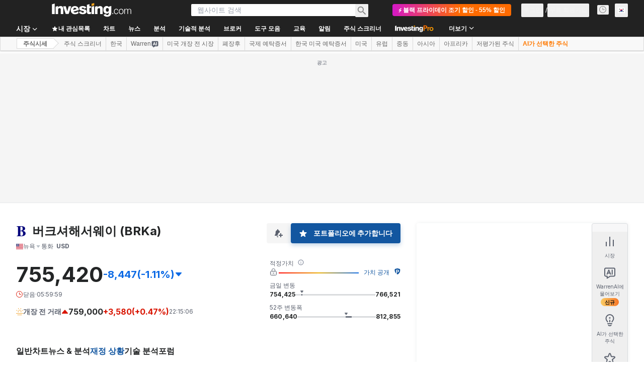

--- FILE ---
content_type: text/html; charset=utf-8
request_url: https://kr.investing.com/equities/berkshire-hathaway-inc-dividends
body_size: 160090
content:
<!DOCTYPE html><html lang="ko" dir="ltr" class="html"><head><meta charSet="utf-8" data-next-head=""/><meta name="viewport" content="initial-scale=1.0,width=device-width" data-next-head=""/><link rel="canonical" href="https://kr.investing.com/equities/berkshire-hathaway-inc-dividends" data-next-head=""/><link rel="alternate" hrefLang="x-default" href="https://www.investing.com/equities/berkshire-hathaway-inc-dividends" data-next-head=""/><link rel="alternate" hrefLang="en-us" href="https://www.investing.com/equities/berkshire-hathaway-inc-dividends" data-next-head=""/><link rel="alternate" hrefLang="he-il" href="https://il.investing.com/equities/berkshire-hathaway-inc-dividends" data-next-head=""/><link rel="alternate" hrefLang="ar" href="https://sa.investing.com/equities/berkshire-hathaway-inc-dividends" data-next-head=""/><link rel="alternate" hrefLang="es" href="https://es.investing.com/equities/berkshire-hathaway-inc-dividends" data-next-head=""/><link rel="alternate" hrefLang="fr" href="https://fr.investing.com/equities/berkshire-hathaway-inc-dividends" data-next-head=""/><link rel="alternate" hrefLang="zh-cn" href="https://cn.investing.com/equities/berkshire-hathaway-inc-dividends" data-next-head=""/><link rel="alternate" hrefLang="ru" href="https://ru.investing.com/equities/berkshire-hathaway-inc-dividends" data-next-head=""/><link rel="alternate" hrefLang="de" href="https://de.investing.com/equities/berkshire-hathaway-inc-dividends" data-next-head=""/><link rel="alternate" hrefLang="it" href="https://it.investing.com/equities/berkshire-hathaway-inc-dividends" data-next-head=""/><link rel="alternate" hrefLang="tr-tr" href="https://tr.investing.com/equities/berkshire-hathaway-inc-dividends" data-next-head=""/><link rel="alternate" hrefLang="ja" href="https://jp.investing.com/equities/berkshire-hathaway-inc-dividends" data-next-head=""/><link rel="alternate" hrefLang="pt" href="https://br.investing.com/equities/berkshire-hathaway-inc-dividends" data-next-head=""/><link rel="alternate" hrefLang="sv-se" href="https://se.investing.com/equities/berkshire-hathaway-inc-dividends" data-next-head=""/><link rel="alternate" hrefLang="el" href="https://gr.investing.com/equities/berkshire-hathaway-inc-dividends" data-next-head=""/><link rel="alternate" hrefLang="pl" href="https://pl.investing.com/equities/berkshire-hathaway-inc-dividends" data-next-head=""/><link rel="alternate" hrefLang="nl" href="https://nl.investing.com/equities/berkshire-hathaway-inc-dividends" data-next-head=""/><link rel="alternate" hrefLang="fi" href="https://fi.investing.com/equities/berkshire-hathaway-inc-dividends" data-next-head=""/><link rel="alternate" hrefLang="ko-kr" href="https://kr.investing.com/equities/berkshire-hathaway-inc-dividends" data-next-head=""/><link rel="alternate" hrefLang="es-mx" href="https://mx.investing.com/equities/berkshire-hathaway-inc-dividends" data-next-head=""/><link rel="alternate" hrefLang="pt-pt" href="https://pt.investing.com/equities/berkshire-hathaway-inc-dividends" data-next-head=""/><link rel="alternate" hrefLang="en-gb" href="https://uk.investing.com/equities/berkshire-hathaway-inc-dividends" data-next-head=""/><link rel="alternate" hrefLang="vi-vn" href="https://vn.investing.com/equities/berkshire-hathaway-inc-dividends" data-next-head=""/><link rel="alternate" hrefLang="th-th" href="https://th.investing.com/equities/berkshire-hathaway-inc-dividends" data-next-head=""/><link rel="alternate" hrefLang="id-id" href="https://id.investing.com/equities/berkshire-hathaway-inc-dividends" data-next-head=""/><link rel="alternate" hrefLang="zh-hk" href="https://hk.investing.com/equities/berkshire-hathaway-inc-dividends" data-next-head=""/><link rel="alternate" hrefLang="en-in" href="https://in.investing.com/equities/berkshire-hathaway-inc-dividends" data-next-head=""/><link rel="alternate" hrefLang="ms" href="https://ms.investing.com/equities/berkshire-hathaway-inc-dividends" data-next-head=""/><link rel="alternate" hrefLang="en-ca" href="https://ca.investing.com/equities/berkshire-hathaway-inc-dividends" data-next-head=""/><link rel="alternate" hrefLang="en-au" href="https://au.investing.com/equities/berkshire-hathaway-inc-dividends" data-next-head=""/><link rel="alternate" hrefLang="en-za" href="https://za.investing.com/equities/berkshire-hathaway-inc-dividends" data-next-head=""/><link rel="alternate" hrefLang="hi" href="https://hi.investing.com/equities/berkshire-hathaway-inc-dividends" data-next-head=""/><link rel="alternate" hrefLang="en-ng" href="https://ng.investing.com/equities/berkshire-hathaway-inc-dividends" data-next-head=""/><link rel="alternate" hrefLang="en-ph" href="https://ph.investing.com/equities/berkshire-hathaway-inc-dividends" data-next-head=""/><meta property="og:type" content="website" data-next-head=""/><meta property="og:url" content="https://kr.investing.com/equities/berkshire-hathaway-inc-dividends" data-next-head=""/><meta property="og:image" content="https://i-invdn-com.investing.com/redesign/images/seo/investing_300X300.png" data-next-head=""/><meta property="og:site_name" content="Investing.com 한국어" data-next-head=""/><meta property="og:locale" content="ko_KR" data-next-head=""/><meta name="twitter:card" content="summary" data-next-head=""/><meta name="twitter:site" content="@Investing_Korea" data-next-head=""/><meta name="twitter:image" content="https://i-invdn-com.investing.com/redesign/images/seo/investing_300X300.png" data-next-head=""/><meta name="global-translation-variables" content="&quot;{}&quot;" data-next-head=""/><title data-next-head="">버크셔해서웨이 주식 배당 기록- Investing.com</title><meta name="description" content="버크셔해서웨이에 대한 상세한 배당일과 배당 발표 정보를 확인하세요." data-next-head=""/><meta name="twitter:title" content="버크셔해서웨이 주식 배당 기록- Investing.com" data-next-head=""/><meta property="og:title" content="버크셔해서웨이 주식 배당 기록- Investing.com" data-next-head=""/><meta name="twitter:description" content="버크셔해서웨이에 대한 상세한 배당일과 배당 발표 정보를 확인하세요." data-next-head=""/><meta property="og:description" content="버크셔해서웨이에 대한 상세한 배당일과 배당 발표 정보를 확인하세요." data-next-head=""/><link rel="dns-prefetch" href="//securepubads.g.doubleclick.net"/><link rel="dns-prefetch" href="//monetization.prod.invmed.co"/><link rel="dns-prefetch" href="//c.amazon-adsystem.com"/><link rel="dns-prefetch" href="//fonts.googleapis.com"/><link rel="preconnect" href="//cdn.investing.com"/><link rel="preconnect" href="//live.primis.tech"/><link rel="preconnect" href="//fonts.gstatic.com" crossorigin=""/><link rel="icon" href="/favicon.ico" type="image/x-icon"/><link rel="icon" type="image/png" sizes="16x16" href="/favicon-16x16.png"/><link rel="icon" type="image/png" sizes="32x32" href="/favicon-32x32.png"/><link rel="icon" type="image/png" sizes="48x48" href="/favicon-48x48.png"/><link rel="apple-touch-icon" sizes="180x180" href="/apple-touch-icon.png"/><meta name="apple-mobile-web-app-capable" content="yes"/><meta name="apple-mobile-web-app-title" content="Investing.com"/><meta name="theme-color" content="#222222"/><link rel="preload" href="https://cdn.investing.com/x/15e6e9e/_next/static/css/e674e0c9c2513128.css" as="style"/><link rel="preload" href="https://cdn.investing.com/x/15e6e9e/_next/static/css/7cda3ae699a7eec1.css" as="style"/><link rel="preload" href="https://cdn.investing.com/x/15e6e9e/_next/static/css/d392ec457543f0e1.css" as="style"/><link rel="preload" href="https://cdn.investing.com/x/15e6e9e/_next/static/css/32ca669df0221f76.css" as="style"/><link rel="preload" href="https://cdn.investing.com/x/15e6e9e/_next/static/css/7e93f9d70dcbe38e.css" as="style"/><script data-next-head="">window.dataLayer=window.dataLayer||[];function gtag(){dataLayer.push(arguments)};window.__imntz=window.__imntz||{};window.__imntz.queue=window.__imntz.queue||[];window.googletag=window.googletag||{cmd:[]};window.yaContextCb=window.yaContextCb||[];window.OneTrust={};function OptanonWrapper(){}</script><script>try {
            const userEmailStr = false;
            if (userEmailStr) {
                window.__imntz.queue.push(() => { window.__imntz.api().setUserDetail("email", userEmailStr) })
            }
        } catch (error) {
            console.error("Failed to serialize userEmailHashed:", error);
        }</script><link rel="stylesheet" href="https://fonts.googleapis.com/css2?family=Inter:wght@400;500;600;700&amp;display=swap"/><script id="init_globals" data-nscript="beforeInteractive">window.page_design="refactoring_full_width";(function(w,d,s,l,i){w[l]=w[l]||[];w[l].push({'gtm.start':new Date().getTime(),event:'gtm.js'});var f=d.getElementsByTagName(s)[0],j=d.createElement(s),dl=l!='dataLayer'?'&l='+l:'';j.async=true;j.src='/gcode/?id='+i+dl;f.parentNode.insertBefore(j,f);})(window,document,'script','dataLayer','GTM-PGT3R3D');</script><script id="fb_pixel" data-nscript="beforeInteractive">!function(f,b,e,v,n,t,s){if(f.fbq)return;n=f.fbq=function(){n.callMethod? n.callMethod.apply(n,arguments):n.queue.push(arguments)};if(!f._fbq)f._fbq=n;n.push=n;n.loaded=!0;n.version='2.0';n.queue=[];t=b.createElement(e);t.async=!0;t.src=v;s=b.getElementsByTagName(e)[0];s.parentNode.insertBefore(t,s)}(window, document,'script','https://connect.facebook.net/en_US/fbevents.js');</script><script id="pubx_ads" data-nscript="beforeInteractive">(function(){
                            var PUBX_FF_ALWAYS_ENABLED = true;
                            var PUBX_ON_PERCENTAGE = 95;
                            var AUCTION_DELAY = 100;
                            var pubxId = "71b864d1-8747-49a4-9279-13f89d43e57f";
                            var pbNamespace = "pbjs";
                            var e=window[pbNamespace]=window[pbNamespace]||{};e.que=e.que||[];window.__pubx__=window.__pubx__||{};window.__pubx__.pubxFFAlwaysEnabled=PUBX_FF_ALWAYS_ENABLED;var o=null;window.__pubxLoaded__=Math.random()<PUBX_ON_PERCENTAGE/100;var a=`https://floor.pbxai.com/?pubxId=${pubxId}${window.__pubxLoaded__?"":`&pbx_e=1`}&page=${window.location.href}`;const n={a:[0,1],b:[2,6],c:[7,11],d:[12,16],e:[17,Number.MAX_SAFE_INTEGER]};const t=(e,o)=>{const a=e.bidRequestsCount||0;const t=Object.keys(n);for(const e of t){const o=n[e];if(a>=o[0]&&a<=o[1]){return e}}return t[t.length-1]};const r=(e,o)=>e.bidder;if(e.que.push===Array.prototype.push&&(window.__pubxLoaded__||PUBX_FF_ALWAYS_ENABLED)){var d=document.createElement("link");d.rel="preload";d.href=a;d.as="fetch";d.crossOrigin=true;document.head.appendChild(d)}if(window.__pubxLoaded__){try{var u=localStorage.getItem("pubx:defaults");var i=JSON.parse(u);var _=i?i["data"]:o;window.__pubx__.pubxDefaultsAvailable=true;if(!_||_&&typeof _==="object"&&_.expiry<Date.now()){window.__pubx__.pubxDefaultsAvailable=false}else{o=_}}catch(e){console.error("Pubx: Error parsing defaults",e);window.__pubx__.pubxDefaultsAvailable=false}}if(PUBX_FF_ALWAYS_ENABLED||window.__pubxLoaded__){e.que.push((function(){e.setConfig({floors:{enforcement:{floorDeals:true},auctionDelay:AUCTION_DELAY,endpoint:{url:a},additionalSchemaFields:{rank:t,bidder:r},data:o}})}))}var p=document.createElement("script"),l=`https://cdn.pbxai.com/${pubxId}.js?pbxd=${encodeURIComponent(window.location.origin)}`;p.src=l;p.async=true;document.head.appendChild(p);
                        })();</script><script id="inv_ads" data-nscript="beforeInteractive">window.__imntz.config={preset:{"version":"1533","wrapper":"3.36.1-rc3","prebid":"19","constraints":{"bid_factor":{"adagio":[0.98],"amazon":[1],"appnexus":[0.98],"criteo":[0.95],"inmobi":[0.95],"insticator":[0.97],"ix":[0.97],"kueezrtb":[0.97],"medianet":[0.93],"nextMillennium":[0.97],"pubmatic":[0.92],"pubxai":[0.95],"richaudience":[0.95],"rise":[0.95],"seedtag":[0.95],"smilewanted":[0.93],"sparteo":[0.97],"trafficgate":[0.95],"triplelift":[0.97],"triplelift_native":[0.97],"vidazoo_cache":[1],"vidazoo_display":[1],"vidazoo_run":[1],"vidazooRTB":[1]},"bid_page":{},"ccpa_compatible":{"adagio":true,"amazon":true,"appnexus":true,"criteo":true,"inmobi":true,"insticator":true,"ix":true,"kueezrtb":true,"medianet":true,"nextMillennium":true,"pubmatic":true,"pubxai":true,"richaudience":true,"rise":true,"seedtag":true,"smilewanted":true,"sparteo":true,"trafficgate":true,"triplelift":true,"triplelift_native":true,"vidazoo_cache":true,"vidazoo_display":true,"vidazoo_run":true,"vidazooRTB":true},"gdpr_compatible":{"adagio":true,"amazon":true,"appnexus":true,"criteo":true,"inmobi":true,"insticator":true,"ix":true,"kueezrtb":true,"medianet":true,"nextMillennium":true,"pubmatic":true,"pubxai":true,"richaudience":true,"rise":true,"seedtag":true,"smilewanted":true,"sparteo":true,"trafficgate":true,"triplelift":true,"triplelift_native":true,"vidazoo_cache":true,"vidazoo_display":true,"vidazoo_run":true,"vidazooRTB":true},"exclude_adex":false,"auction_timeout":3000},"bidderConfig":[],"bidderAliases":{"triplelift_native":"triplelift","vidazoo_cache":"vidazoo","vidazoo_display":"vidazoo","vidazoo_run":"vidazoo","vidazooRTB":"vidazoo"},"analyticsRefreshCounterMainSite":true,"analyticsPrebidMainSite":[],"userIdsMainSite":[],"rtdProviders":[{"name":"adagio","params":{"site":"ms-investing-com","organizationId":"1306"}},{"name":"contxtful","waitForIt":true,"params":{"version":"v1","customer":"INVP251016","bidders":["contxtful"],"adServerTargeting":true}}],"intentIQ":{"enabled":false,"config":{}},"ad_units":[{"placement":"Billboard_Default","group":"Billboard_Desktop","name":"/6938/FP_KR_site/FP_KR_Billboard_Default","sizesV2":{"0":["fluid",[980,250],[970,250],[970,90],[728,90]],"1440":["fluid",[1,1],[1000,200],[70,130],[980,250],[970,100],[1192,250],[1192,90],[1192,100],[1192,130],[1192,250]]},"refreshSettings":{"refresh":30000,"maxRefreshWhenNoFill":2,"emptySlotRefreshTimeout":20000},"conditions":{},"adex_sizes":null,"infinite":false,"interstitial":false,"repeatable":true,"reportable":true,"position":4,"bidders":[{"bidder":"adagio","params":{"placement":"FP_Desktop_Billboard_Default","site":"ms-investing-com","organizationId":"1306"}},{"bidder":"amazon","params":{}},{"bidder":"appnexus","params":{"placementId":25736098}},{"bidder":"criteo","params":{"publisherSubId":"Investing_FP","pubid":"101558","networkId":8767}},{"bidder":"inmobi","params":{"plc":"10000516454"}},{"bidder":"insticator","params":{"adUnitId":"01J7KDP73SZRTF5JFW5Y3BYCJB"}},{"bidder":"ix","params":{"siteId":"842306"}},{"bidder":"kueezrtb","params":{"pId":"65lk7c192882r0011813fn9","cId":"69143c3994ecdd789ddb5e10"}},{"bidder":"medianet","params":{"crid":"461148263","cid":"8CUFV8103"}},{"bidder":"nextMillennium","params":{"placement_id":"38476"}},{"bidder":"pubmatic","params":{"adSlot":"FP_Desktop_Billboard_Default","publisherId":"158008"}},{"bidder":"pubxai","params":{"placement":"PUBX_INVESTING"}},{"bidder":"richaudience","params":{"supplyType":"site","pid":"Igh8Py6HZx"}},{"bidder":"rise","params":{"placementId":"FP_Desktop_Billboard_Default","org":"64886afdc4320d0001ba224a"}},{"bidder":"seedtag","params":{"placement":"inBanner","adUnitId":"33954228","publisherId":"8874-9209-01"}},{"bidder":"smilewanted","params":{"zoneId":"investing.com_hb_display_1"}},{"bidder":"sparteo","params":{"networkId":"db772092-18cf-4792-8b3e-813f4058138b"}},{"bidder":"trafficgate","params":{"host":"bidscube","placementId":"20080"}},{"bidder":"triplelift","params":{"inventoryCode":"FP_Desktop_Billboard_Default"}},{"bidder":"triplelift_native","params":{"inventoryCode":"FP_Desktop_Billboard_Default"}},{"bidder":"vidazoo_cache","params":{"subDomain":"exchange","pId":"59ac17c192832d0011283fe3","cId":"640f2a52788490340c4e4625"}},{"bidder":"vidazoo_display","params":{"pId":"59ac17c192832d0011283fe3","cId":"63cfdd11f8623a513e005157"}},{"bidder":"vidazoo_run","params":{"subDomain":"exchange","pId":"59ac17c192832d0011283fe3","cId":"66826e41f025c827c59e1f33"}},{"bidder":"vidazooRTB","params":{"subDomain":"exchange","pId":"59ac17c192832d0011283fe3","cId":"6370fa452697061fcb6a0e92"}}]},{"placement":"Content_box1","group":"Content_Box_Desktop","name":"/6938/FP_KR_site/FP_KR_Content_box1","sizesV2":{"0":[[336,280],[300,250],[320,100]]},"refreshSettings":{"refresh":30000,"maxRefreshWhenNoFill":2,"emptySlotRefreshTimeout":20000},"conditions":{},"adex_sizes":null,"infinite":true,"interstitial":false,"repeatable":true,"reportable":false,"position":0,"bidders":[{"bidder":"adagio","params":{"placement":"FP_Content_box1","site":"ms-investing-com","organizationId":"1306"}},{"bidder":"amazon","params":{}},{"bidder":"appnexus","params":{"placementId":32284523}},{"bidder":"criteo","params":{"publisherSubId":"Investing_FP","pubid":"101558","networkId":8767}},{"bidder":"inmobi","params":{"plc":"10000516455"}},{"bidder":"insticator","params":{"adUnitId":"01J7KDP73SZRTF5JFW5Y3BYCJB"}},{"bidder":"ix","params":{"siteId":"1081693"}},{"bidder":"kueezrtb","params":{"pId":"65lk7c192882r0011813fn9","cId":"69143c3994ecdd789ddb5e10"}},{"bidder":"medianet","params":{"crid":"396815734","cid":"8CUFV8103"}},{"bidder":"nextMillennium","params":{"placement_id":"54125"}},{"bidder":"pubmatic","params":{"adSlot":"FP_Content_box1","publisherId":"158008"}},{"bidder":"pubxai","params":{"placement":"PUBX_INVESTING"}},{"bidder":"richaudience","params":{"supplyType":"site","pid":"bgzuJBsVNN"}},{"bidder":"rise","params":{"placementId":"FP_Content_box1","org":"64886afdc4320d0001ba224a"}},{"bidder":"seedtag","params":{"placement":"inArticle","adUnitId":"31389115","publisherId":"8874-9209-01"}},{"bidder":"smilewanted","params":{"zoneId":"investing.com_hb_display_10"}},{"bidder":"sparteo","params":{"networkId":"db772092-18cf-4792-8b3e-813f4058138b"}},{"bidder":"trafficgate","params":{"host":"bidscube","placementId":"20086"}},{"bidder":"triplelift","params":{"inventoryCode":"investing_FP_Content_Touch_box1_300x250_pb"}},{"bidder":"triplelift_native","params":{"inventoryCode":"investing_FP_Content_Touch_box1_300x250_pb"}},{"bidder":"vidazoo_cache","params":{"subDomain":"exchange","pId":"59ac17c192832d0011283fe3","cId":"640f2a52788490340c4e4625"}},{"bidder":"vidazoo_display","params":{"pId":"59ac17c192832d0011283fe3","cId":"63cfdd11f8623a513e005157"}},{"bidder":"vidazoo_run","params":{"subDomain":"exchange","pId":"59ac17c192832d0011283fe3","cId":"66826e41f025c827c59e1f33"}},{"bidder":"vidazooRTB","params":{"subDomain":"exchange","pId":"59ac17c192832d0011283fe3","cId":"6370fa452697061fcb6a0e92"}}]},{"placement":"Content_box2","group":"Content_Box_Desktop","name":"/6938/FP_KR_site/FP_KR_Content_box2","sizesV2":{"0":[[336,280],[300,250],[320,100]]},"refreshSettings":{"refresh":30000,"maxRefreshWhenNoFill":2,"emptySlotRefreshTimeout":20000},"conditions":{},"adex_sizes":null,"infinite":true,"interstitial":false,"repeatable":true,"reportable":false,"position":0,"bidders":[{"bidder":"adagio","params":{"placement":"FP_Content_box2","site":"ms-investing-com","organizationId":"1306"}},{"bidder":"amazon","params":{}},{"bidder":"appnexus","params":{"placementId":32284524}},{"bidder":"criteo","params":{"publisherSubId":"Investing_FP","pubid":"101558","networkId":8767}},{"bidder":"inmobi","params":{"plc":"10000516466"}},{"bidder":"insticator","params":{"adUnitId":"01J7KDP73SZRTF5JFW5Y3BYCJB"}},{"bidder":"ix","params":{"siteId":"1081694"}},{"bidder":"kueezrtb","params":{"pId":"65lk7c192882r0011813fn9","cId":"69143c3994ecdd789ddb5e10"}},{"bidder":"medianet","params":{"crid":"470368241","cid":"8CUFV8103"}},{"bidder":"nextMillennium","params":{"placement_id":"54126"}},{"bidder":"pubmatic","params":{"adSlot":"FP_Content_box2","publisherId":"158008"}},{"bidder":"pubxai","params":{"placement":"PUBX_INVESTING"}},{"bidder":"richaudience","params":{"supplyType":"site","pid":"clrDnhUiMu"}},{"bidder":"rise","params":{"placementId":"FP_Content_box2","org":"64886afdc4320d0001ba224a"}},{"bidder":"seedtag","params":{"placement":"inArticle","adUnitId":"31389115","publisherId":"8874-9209-01"}},{"bidder":"smilewanted","params":{"zoneId":"investing.com_hb_display_11"}},{"bidder":"sparteo","params":{"networkId":"db772092-18cf-4792-8b3e-813f4058138b"}},{"bidder":"trafficgate","params":{"host":"bidscube","placementId":"20087"}},{"bidder":"triplelift","params":{"inventoryCode":"investing_FP_Content_Touch_box1_300x250_pb"}},{"bidder":"triplelift_native","params":{"inventoryCode":"investing_FP_Content_Touch_box1_300x250_pb"}},{"bidder":"vidazoo_cache","params":{"subDomain":"exchange","pId":"59ac17c192832d0011283fe3","cId":"640f2a52788490340c4e4625"}},{"bidder":"vidazoo_display","params":{"pId":"59ac17c192832d0011283fe3","cId":"63cfdd11f8623a513e005157"}},{"bidder":"vidazoo_run","params":{"subDomain":"exchange","pId":"59ac17c192832d0011283fe3","cId":"66826e41f025c827c59e1f33"}},{"bidder":"vidazooRTB","params":{"subDomain":"exchange","pId":"59ac17c192832d0011283fe3","cId":"6370fa452697061fcb6a0e92"}}]},{"placement":"Content_box1","group":"Content_Box_Desktop","name":"/6938/FP_KR_site/FP_KR_Content_box3","sizesV2":{"0":[[336,280],[300,250],[320,100]]},"refreshSettings":{"refresh":30000,"maxRefreshWhenNoFill":2,"emptySlotRefreshTimeout":20000},"conditions":{},"adex_sizes":null,"infinite":true,"interstitial":false,"repeatable":true,"reportable":false,"position":0,"bidders":[{"bidder":"adagio","params":{"placement":"FP_Content_box3","site":"ms-investing-com","organizationId":"1306"}},{"bidder":"amazon","params":{}},{"bidder":"appnexus","params":{"placementId":33153547}},{"bidder":"criteo","params":{"publisherSubId":"Investing_FP","pubid":"101558","networkId":8767}},{"bidder":"inmobi","params":{"plc":"10000516467"}},{"bidder":"insticator","params":{"adUnitId":"01J7KDP73SZRTF5JFW5Y3BYCJB"}},{"bidder":"ix","params":{"siteId":"1121966"}},{"bidder":"kueezrtb","params":{"pId":"65lk7c192882r0011813fn9","cId":"69143c3994ecdd789ddb5e10"}},{"bidder":"medianet","params":{"crid":"371597972","cid":"8CUFV8103"}},{"bidder":"nextMillennium","params":{"placement_id":"59561"}},{"bidder":"pubmatic","params":{"adSlot":"FP_Content_box3","publisherId":"158008"}},{"bidder":"pubxai","params":{"placement":"PUBX_INVESTING"}},{"bidder":"richaudience","params":{"supplyType":"site","pid":"TzwcYyGuQa"}},{"bidder":"rise","params":{"placementId":"FP_Content_box3","org":"64886afdc4320d0001ba224a"}},{"bidder":"seedtag","params":{"placement":"inArticle","adUnitId":"31093022","publisherId":"8874-9209-01"}},{"bidder":"smilewanted","params":{"zoneId":"investing.com_hb_display_12"}},{"bidder":"sparteo","params":{"networkId":"db772092-18cf-4792-8b3e-813f4058138b"}},{"bidder":"trafficgate","params":{"host":"bidscube","placementId":"20089"}},{"bidder":"triplelift","params":{"inventoryCode":"investing_FP_Content_Touch_box1_300x250_pb"}},{"bidder":"triplelift_native","params":{"inventoryCode":"investing_FP_Content_Touch_box1_300x250_pb"}},{"bidder":"vidazoo_cache","params":{"subDomain":"exchange","pId":"59ac17c192832d0011283fe3","cId":"640f2a52788490340c4e4625"}},{"bidder":"vidazoo_display","params":{"pId":"59ac17c192832d0011283fe3","cId":"63cfdd11f8623a513e005157"}},{"bidder":"vidazoo_run","params":{"subDomain":"exchange","pId":"59ac17c192832d0011283fe3","cId":"66826e41f025c827c59e1f33"}},{"bidder":"vidazooRTB","params":{"subDomain":"exchange","pId":"59ac17c192832d0011283fe3","cId":"6370fa452697061fcb6a0e92"}}]},{"placement":"Content_box2","group":"Content_Box_Desktop","name":"/6938/FP_KR_site/FP_KR_Content_box4","sizesV2":{"0":[[336,280],[300,250],[320,100]]},"refreshSettings":{"refresh":30000,"maxRefreshWhenNoFill":2,"emptySlotRefreshTimeout":20000},"conditions":{},"adex_sizes":null,"infinite":true,"interstitial":false,"repeatable":true,"reportable":false,"position":0,"bidders":[{"bidder":"adagio","params":{"placement":"FP_Content_box4","site":"ms-investing-com","organizationId":"1306"}},{"bidder":"amazon","params":{}},{"bidder":"appnexus","params":{"placementId":33153546}},{"bidder":"criteo","params":{"publisherSubId":"Investing_FP","pubid":"101558","networkId":8767}},{"bidder":"inmobi","params":{"plc":"10000516464"}},{"bidder":"insticator","params":{"adUnitId":"01J7KDP73SZRTF5JFW5Y3BYCJB"}},{"bidder":"ix","params":{"siteId":"1121967"}},{"bidder":"kueezrtb","params":{"pId":"65lk7c192882r0011813fn9","cId":"69143c3994ecdd789ddb5e10"}},{"bidder":"medianet","params":{"crid":"777292526","cid":"8CUFV8103"}},{"bidder":"nextMillennium","params":{"placement_id":"59562"}},{"bidder":"pubmatic","params":{"adSlot":"FP_Content_box4","publisherId":"158008"}},{"bidder":"pubxai","params":{"placement":"PUBX_INVESTING"}},{"bidder":"richaudience","params":{"supplyType":"site","pid":"0X2hTpKKO8"}},{"bidder":"rise","params":{"placementId":"FP_Content_box4","org":"64886afdc4320d0001ba224a"}},{"bidder":"seedtag","params":{"placement":"inArticle","adUnitId":"31093022","publisherId":"8874-9209-01"}},{"bidder":"smilewanted","params":{"zoneId":"investing.com_hb_display_13"}},{"bidder":"sparteo","params":{"networkId":"db772092-18cf-4792-8b3e-813f4058138b"}},{"bidder":"trafficgate","params":{"host":"bidscube","placementId":"20090"}},{"bidder":"triplelift","params":{"inventoryCode":"investing_FP_Content_Touch_box1_300x250_pb"}},{"bidder":"triplelift_native","params":{"inventoryCode":"investing_FP_Content_Touch_box1_300x250_pb"}},{"bidder":"vidazoo_cache","params":{"subDomain":"exchange","pId":"59ac17c192832d0011283fe3","cId":"640f2a52788490340c4e4625"}},{"bidder":"vidazoo_display","params":{"pId":"59ac17c192832d0011283fe3","cId":"63cfdd11f8623a513e005157"}},{"bidder":"vidazoo_run","params":{"subDomain":"exchange","pId":"59ac17c192832d0011283fe3","cId":"66826e41f025c827c59e1f33"}},{"bidder":"vidazooRTB","params":{"subDomain":"exchange","pId":"59ac17c192832d0011283fe3","cId":"6370fa452697061fcb6a0e92"}}]},{"placement":"Content_Leaderboard1","group":"Content_Leaderboard_Desktop","name":"/6938/FP_KR_site/FP_KR_Content_Leaderboard1","sizesV2":{"0":["fluid",[728,90]]},"refreshSettings":{"refresh":30000,"maxRefreshWhenNoFill":2,"emptySlotRefreshTimeout":20000},"conditions":{},"adex_sizes":null,"infinite":true,"interstitial":false,"repeatable":true,"reportable":false,"position":0,"bidders":[{"bidder":"adagio","params":{"placement":"FP_Midpage_Leaderboard_1","site":"ms-investing-com","organizationId":"1306"}},{"bidder":"amazon","params":{}},{"bidder":"appnexus","params":{"placementId":32284522}},{"bidder":"criteo","params":{"publisherSubId":"Investing_FP","pubid":"101558","networkId":8767}},{"bidder":"inmobi","params":{"plc":"10000516460"}},{"bidder":"insticator","params":{"adUnitId":"01J7KDP73SZRTF5JFW5Y3BYCJB"}},{"bidder":"ix","params":{"siteId":"1081692"}},{"bidder":"kueezrtb","params":{"pId":"65lk7c192882r0011813fn9","cId":"69143c3994ecdd789ddb5e10"}},{"bidder":"medianet","params":{"crid":"184151924","cid":"8CUFV8103"}},{"bidder":"nextMillennium","params":{"placement_id":"54124"}},{"bidder":"pubmatic","params":{"adSlot":"FP_Content_Leaderboard1","publisherId":"158008"}},{"bidder":"pubxai","params":{"placement":"PUBX_INVESTING"}},{"bidder":"richaudience","params":{"supplyType":"site","pid":"gDnw9o7Caz"}},{"bidder":"rise","params":{"placementId":"FP_Midpage_Leaderboard_1","org":"64886afdc4320d0001ba224a"}},{"bidder":"seedtag","params":{"placement":"inArticle","adUnitId":"31773561","publisherId":"8874-9209-01"}},{"bidder":"smilewanted","params":{"zoneId":"investing.com_hb_display_8"}},{"bidder":"sparteo","params":{"networkId":"db772092-18cf-4792-8b3e-813f4058138b"}},{"bidder":"trafficgate","params":{"host":"bidscube","placementId":"20085"}},{"bidder":"triplelift","params":{"inventoryCode":"investing_FP_Midpage_Leaderboard_1_728x90_pb"}},{"bidder":"triplelift_native","params":{"inventoryCode":"investing_FP_Midpage_Leaderboard_1_728x90_pb"}},{"bidder":"vidazoo_cache","params":{"subDomain":"exchange","pId":"59ac17c192832d0011283fe3","cId":"640f2a52788490340c4e4625"}},{"bidder":"vidazoo_display","params":{"pId":"59ac17c192832d0011283fe3","cId":"63cfdd11f8623a513e005157"}},{"bidder":"vidazoo_run","params":{"subDomain":"exchange","pId":"59ac17c192832d0011283fe3","cId":"66826e41f025c827c59e1f33"}},{"bidder":"vidazooRTB","params":{"subDomain":"exchange","pId":"59ac17c192832d0011283fe3","cId":"6370fa452697061fcb6a0e92"}}]},{"placement":"Content_Leaderboard1","group":"Content_Leaderboard_Desktop","name":"/6938/FP_KR_site/FP_KR_Content_Leaderboard2","sizesV2":{"0":["fluid",[728,90]]},"refreshSettings":{"refresh":30000,"maxRefreshWhenNoFill":2,"emptySlotRefreshTimeout":20000},"conditions":{},"adex_sizes":null,"infinite":true,"interstitial":false,"repeatable":true,"reportable":false,"position":0,"bidders":[{"bidder":"adagio","params":{"placement":"FP_Content_Leaderboard2","site":"ms-investing-com","organizationId":"1306"}},{"bidder":"amazon","params":{}},{"bidder":"appnexus","params":{"placementId":33153548}},{"bidder":"criteo","params":{"publisherSubId":"Investing_FP","pubid":"101558","networkId":8767}},{"bidder":"inmobi","params":{"plc":"10000516459"}},{"bidder":"insticator","params":{"adUnitId":"01J7KDP73SZRTF5JFW5Y3BYCJB"}},{"bidder":"ix","params":{"siteId":"1121965"}},{"bidder":"kueezrtb","params":{"pId":"65lk7c192882r0011813fn9","cId":"69143c3994ecdd789ddb5e10"}},{"bidder":"medianet","params":{"crid":"425547581","cid":"8CUFV8103"}},{"bidder":"nextMillennium","params":{"placement_id":"59560"}},{"bidder":"pubmatic","params":{"adSlot":"FP_Content_Leaderboard2","publisherId":"158008"}},{"bidder":"pubxai","params":{"placement":"PUBX_INVESTING"}},{"bidder":"richaudience","params":{"supplyType":"site","pid":"IS5Ezuuj9P"}},{"bidder":"rise","params":{"placementId":"FP_Content_Leaderboard2","org":"64886afdc4320d0001ba224a"}},{"bidder":"seedtag","params":{"placement":"inArticle","adUnitId":"31773561","publisherId":"8874-9209-01"}},{"bidder":"smilewanted","params":{"zoneId":"investing.com_hb_display_9"}},{"bidder":"sparteo","params":{"networkId":"db772092-18cf-4792-8b3e-813f4058138b"}},{"bidder":"trafficgate","params":{"host":"bidscube","placementId":"20024"}},{"bidder":"triplelift","params":{"inventoryCode":"investing_FP_Midpage_Leaderboard_1_728x90_pb"}},{"bidder":"triplelift_native","params":{"inventoryCode":"investing_FP_Midpage_Leaderboard_1_728x90_pb"}},{"bidder":"vidazoo_cache","params":{"subDomain":"exchange","pId":"59ac17c192832d0011283fe3","cId":"640f2a52788490340c4e4625"}},{"bidder":"vidazoo_display","params":{"pId":"59ac17c192832d0011283fe3","cId":"63cfdd11f8623a513e005157"}},{"bidder":"vidazoo_run","params":{"subDomain":"exchange","pId":"59ac17c192832d0011283fe3","cId":"66826e41f025c827c59e1f33"}},{"bidder":"vidazooRTB","params":{"subDomain":"exchange","pId":"59ac17c192832d0011283fe3","cId":"6370fa452697061fcb6a0e92"}}]},{"placement":"Content_Midpage_1","group":"Content_Midpage_1_Desktop","name":"/6938/FP_KR_site/FP_KR_Content_Midpage_1","sizesV2":{"0":["fluid",[980,250],[970,250],[970,90],[728,90],[1,1]]},"refreshSettings":{"refresh":30000,"maxRefreshWhenNoFill":2,"emptySlotRefreshTimeout":20000},"conditions":{"selector_margin_pixels":350},"adex_sizes":null,"infinite":false,"interstitial":false,"repeatable":true,"reportable":false,"position":3,"bidders":[{"bidder":"amazon","params":{}}]},{"placement":"Content_Midpage_2","group":"Content_Midpage_2_Desktop","name":"/6938/FP_KR_site/FP_KR_Content_Midpage_2","sizesV2":{"0":["fluid",[980,250],[970,250],[970,90],[728,90],[1,1]]},"refreshSettings":{"refresh":30000,"maxRefreshWhenNoFill":2,"emptySlotRefreshTimeout":20000},"conditions":{"selector_margin_pixels":350},"adex_sizes":null,"infinite":false,"interstitial":false,"repeatable":true,"reportable":false,"position":3,"bidders":[{"bidder":"amazon","params":{}}]},{"placement":"Content_Midpage_3","group":"Content_Midpage_3_Desktop","name":"/6938/FP_KR_site/FP_KR_Content_Midpage_3","sizesV2":{"0":["fluid",[980,250],[970,250],[970,90],[728,90],[1,1]]},"refreshSettings":{"refresh":30000,"maxRefreshWhenNoFill":2,"emptySlotRefreshTimeout":20000},"conditions":{"selector_margin_pixels":350},"adex_sizes":null,"infinite":false,"interstitial":false,"repeatable":true,"reportable":false,"position":3,"bidders":[{"bidder":"amazon","params":{}}]},{"placement":"Forum_Comments_Infinite","group":"Commentary_Leaderboard_Desktop","name":"/6938/FP_KR_site/FP_KR_Forum_Comments_Infinite","sizesV2":{"0":[[728,90]]},"refreshSettings":{"refresh":30000,"maxRefreshWhenNoFill":2,"emptySlotRefreshTimeout":20000},"conditions":{},"adex_sizes":null,"infinite":true,"interstitial":false,"repeatable":true,"reportable":false,"position":0,"bidders":[{"bidder":"adagio","params":{"placement":"FP_Forum_Comments_Infinite","site":"ms-investing-com","organizationId":"1306"}},{"bidder":"amazon","params":{}},{"bidder":"appnexus","params":{"placementId":31794684}},{"bidder":"criteo","params":{"publisherSubId":"Investing_FP","pubid":"101558","networkId":8767}},{"bidder":"inmobi","params":{"plc":"10000516456"}},{"bidder":"insticator","params":{"adUnitId":"01J7KDP73SZRTF5JFW5Y3BYCJB"}},{"bidder":"ix","params":{"siteId":"1071077"}},{"bidder":"kueezrtb","params":{"pId":"65lk7c192882r0011813fn9","cId":"69143c3994ecdd789ddb5e10"}},{"bidder":"medianet","params":{"crid":"589166642","cid":"8CUFV8103"}},{"bidder":"nextMillennium","params":{"placement_id":"52724"}},{"bidder":"pubmatic","params":{"adSlot":"FP_Forum_Comments_Infinite","publisherId":"158008"}},{"bidder":"pubxai","params":{"placement":"PUBX_INVESTING"}},{"bidder":"richaudience","params":{"supplyType":"site","pid":"hf8JaKfWDM"}},{"bidder":"rise","params":{"placementId":"FP_Forum_Comments_Infinite","org":"64886afdc4320d0001ba224a"}},{"bidder":"seedtag","params":{"placement":"inArticle","adUnitId":"31389114","publisherId":"8874-9209-01"}},{"bidder":"smilewanted","params":{"zoneId":"investing.com_hb_display_7"}},{"bidder":"sparteo","params":{"networkId":"db772092-18cf-4792-8b3e-813f4058138b"}},{"bidder":"trafficgate","params":{"host":"bidscube","placementId":"20084"}},{"bidder":"triplelift","params":{"inventoryCode":"investing_FP_Midpage_Leaderboard_1_728x90_pb"}},{"bidder":"triplelift_native","params":{"inventoryCode":"investing_FP_Midpage_Leaderboard_1_728x90_pb"}},{"bidder":"vidazoo_cache","params":{"subDomain":"exchange","pId":"59ac17c192832d0011283fe3","cId":"640f2a52788490340c4e4625"}},{"bidder":"vidazoo_display","params":{"pId":"59ac17c192832d0011283fe3","cId":"63cfdd11f8623a513e005157"}},{"bidder":"vidazoo_run","params":{"subDomain":"exchange","pId":"59ac17c192832d0011283fe3","cId":"66826e41f025c827c59e1f33"}},{"bidder":"vidazooRTB","params":{"subDomain":"exchange","pId":"59ac17c192832d0011283fe3","cId":"6370fa452697061fcb6a0e92"}}]},{"placement":"Midpage_Leaderboard_1","group":"Midpage Leaderboard 1","name":"/6938/FP_KR_site/FP_KR_Midpage_Leaderboard_1","sizesV2":{"0":[[728,90],[468,60],["fluid"]]},"refreshSettings":{"refresh":30000,"maxRefreshWhenNoFill":2,"emptySlotRefreshTimeout":20000},"conditions":{"selector_margin_pixels":500},"adex_sizes":null,"infinite":false,"interstitial":false,"repeatable":true,"reportable":false,"position":6,"bidders":[]},{"placement":"Sideblock_1_Default","group":"Sideblock_1_Desktop","name":"/6938/FP_KR_site/FP_KR_Sideblock_1_Default","sizesV2":{"0":[[300,600],[120,600],[160,600],[336,280],[320,280],[336,250],[300,250]]},"refreshSettings":{"refresh":30000,"maxRefreshWhenNoFill":2,"emptySlotRefreshTimeout":20000},"conditions":{"selector_margin_pixels":350},"adex_sizes":null,"infinite":false,"interstitial":false,"repeatable":true,"reportable":true,"position":6,"bidders":[{"bidder":"adagio","params":{"placement":"FP_Desktop_Sideblock_1_Default","site":"ms-investing-com","organizationId":"1306"}},{"bidder":"amazon","params":{}},{"bidder":"appnexus","params":{"placementId":25736099}},{"bidder":"criteo","params":{"publisherSubId":"Investing_FP","pubid":"101558","networkId":8767}},{"bidder":"inmobi","params":{"plc":"10000516457"}},{"bidder":"insticator","params":{"adUnitId":"01J7KDP73SZRTF5JFW5Y3BYCJB"}},{"bidder":"ix","params":{"siteId":"842307"}},{"bidder":"kueezrtb","params":{"pId":"65lk7c192882r0011813fn9","cId":"69143c3994ecdd789ddb5e10"}},{"bidder":"medianet","params":{"crid":"853582964","cid":"8CUFV8103"}},{"bidder":"nextMillennium","params":{"placement_id":"38477"}},{"bidder":"pubmatic","params":{"adSlot":"FP_Desktop_Sideblock_1_Default","publisherId":"158008"}},{"bidder":"pubxai","params":{"placement":"PUBX_INVESTING"}},{"bidder":"richaudience","params":{"supplyType":"site","pid":"iYLBbct1Yl"}},{"bidder":"rise","params":{"placementId":"FP_Desktop_Sideblock_1_Default","org":"64886afdc4320d0001ba224a"}},{"bidder":"seedtag","params":{"placement":"inArticle","adUnitId":"31389115","publisherId":"8874-9209-01"}},{"bidder":"smilewanted","params":{"zoneId":"investing.com_hb_display_2"}},{"bidder":"sparteo","params":{"networkId":"db772092-18cf-4792-8b3e-813f4058138b"}},{"bidder":"trafficgate","params":{"host":"bidscube","placementId":"20022"}},{"bidder":"triplelift","params":{"inventoryCode":"FP_Desktop_Sideblock_1_Default"}},{"bidder":"triplelift_native","params":{"inventoryCode":"FP_Desktop_Sideblock_1_Default"}},{"bidder":"vidazoo_cache","params":{"subDomain":"exchange","pId":"59ac17c192832d0011283fe3","cId":"640f2a52788490340c4e4625"}},{"bidder":"vidazoo_display","params":{"pId":"59ac17c192832d0011283fe3","cId":"63cfdd11f8623a513e005157"}},{"bidder":"vidazoo_run","params":{"subDomain":"exchange","pId":"59ac17c192832d0011283fe3","cId":"66826e41f025c827c59e1f33"}},{"bidder":"vidazooRTB","params":{"subDomain":"exchange","pId":"59ac17c192832d0011283fe3","cId":"6370fa452697061fcb6a0e92"}}]},{"placement":"Sideblock_2_Default","group":"Sideblock_2_Desktop","name":"/6938/FP_KR_site/FP_KR_Sideblock_2_Default","sizesV2":{"0":[[336,280],[320,100],[300,100],[300,250]]},"refreshSettings":{"refresh":30000,"maxRefreshWhenNoFill":2,"emptySlotRefreshTimeout":20000},"conditions":{"selector_margin_pixels":500},"adex_sizes":null,"infinite":false,"interstitial":false,"repeatable":true,"reportable":false,"position":6,"bidders":[{"bidder":"adagio","params":{"placement":"FP_Desktop_Sideblock_2_Default","site":"ms-investing-com","organizationId":"1306"}},{"bidder":"amazon","params":{}},{"bidder":"appnexus","params":{"placementId":25736100}},{"bidder":"criteo","params":{"publisherSubId":"Investing_FP","pubid":"101558","networkId":8767}},{"bidder":"inmobi","params":{"plc":"10000516463"}},{"bidder":"insticator","params":{"adUnitId":"01J7KDP73SZRTF5JFW5Y3BYCJB"}},{"bidder":"ix","params":{"siteId":"842308"}},{"bidder":"kueezrtb","params":{"pId":"65lk7c192882r0011813fn9","cId":"69143c3994ecdd789ddb5e10"}},{"bidder":"medianet","params":{"crid":"134209715","cid":"8CUFV8103"}},{"bidder":"nextMillennium","params":{"placement_id":"38478"}},{"bidder":"pubmatic","params":{"adSlot":"FP_Desktop_Sideblock_2_Default","publisherId":"158008"}},{"bidder":"pubxai","params":{"placement":"PUBX_INVESTING"}},{"bidder":"richaudience","params":{"supplyType":"site","pid":"3k54tN30pp"}},{"bidder":"rise","params":{"placementId":"FP_Desktop_Sideblock_2_Default","org":"64886afdc4320d0001ba224a"}},{"bidder":"seedtag","params":{"placement":"inArticle","adUnitId":"31389115","publisherId":"8874-9209-01"}},{"bidder":"smilewanted","params":{"zoneId":"investing.com_hb_display_3"}},{"bidder":"sparteo","params":{"networkId":"db772092-18cf-4792-8b3e-813f4058138b"}},{"bidder":"trafficgate","params":{"host":"bidscube","placementId":"20081"}},{"bidder":"triplelift","params":{"inventoryCode":"FP_Desktop_Sideblock_2_Default"}},{"bidder":"triplelift_native","params":{"inventoryCode":"FP_Desktop_Sideblock_2_Default"}},{"bidder":"vidazoo_cache","params":{"subDomain":"exchange","pId":"59ac17c192832d0011283fe3","cId":"640f2a52788490340c4e4625"}},{"bidder":"vidazoo_display","params":{"pId":"59ac17c192832d0011283fe3","cId":"63cfdd11f8623a513e005157"}},{"bidder":"vidazoo_run","params":{"subDomain":"exchange","pId":"59ac17c192832d0011283fe3","cId":"66826e41f025c827c59e1f33"}},{"bidder":"vidazooRTB","params":{"subDomain":"exchange","pId":"59ac17c192832d0011283fe3","cId":"6370fa452697061fcb6a0e92"}}]},{"placement":"Sideblock_3_viewable","group":"Sideblock_3_Desktop","name":"/6938/FP_KR_site/FP_KR_Sideblock_3_viewable","sizesV2":{"0":[[300,600],[120,600],[160,600],[336,280],[320,280],[336,250],[300,250]]},"refreshSettings":{"refresh":30000,"maxRefreshWhenNoFill":2,"emptySlotRefreshTimeout":20000},"conditions":{"selector_margin_pixels":650},"adex_sizes":null,"infinite":false,"interstitial":false,"repeatable":true,"reportable":false,"position":6,"bidders":[{"bidder":"adagio","params":{"placement":"FP_Desktop_Sideblock_3_viewable","site":"ms-investing-com","organizationId":"1306"}},{"bidder":"amazon","params":{}},{"bidder":"appnexus","params":{"placementId":25736101}},{"bidder":"criteo","params":{"publisherSubId":"Investing_FP","pubid":"101558","networkId":8767}},{"bidder":"inmobi","params":{"plc":"10000516462"}},{"bidder":"insticator","params":{"adUnitId":"01J7KDP73SZRTF5JFW5Y3BYCJB"}},{"bidder":"ix","params":{"siteId":"842309"}},{"bidder":"kueezrtb","params":{"pId":"65lk7c192882r0011813fn9","cId":"69143c3994ecdd789ddb5e10"}},{"bidder":"medianet","params":{"crid":"552090665","cid":"8CUFV8103"}},{"bidder":"nextMillennium","params":{"placement_id":"38479"}},{"bidder":"pubmatic","params":{"adSlot":"FP_Desktop_Sideblock_3_viewable","publisherId":"158008"}},{"bidder":"pubxai","params":{"placement":"PUBX_INVESTING"}},{"bidder":"richaudience","params":{"supplyType":"site","pid":"bPkknTNT0K"}},{"bidder":"rise","params":{"placementId":"FP_Desktop_Sideblock_3_viewable","org":"64886afdc4320d0001ba224a"}},{"bidder":"seedtag","params":{"placement":"inArticle","adUnitId":"31389115","publisherId":"8874-9209-01"}},{"bidder":"smilewanted","params":{"zoneId":"investing.com_hb_display_4"}},{"bidder":"sparteo","params":{"networkId":"db772092-18cf-4792-8b3e-813f4058138b"}},{"bidder":"trafficgate","params":{"host":"bidscube","placementId":"20082"}},{"bidder":"triplelift","params":{"inventoryCode":"FP_Desktop_Sideblock_1_Default"}},{"bidder":"triplelift_native","params":{"inventoryCode":"FP_Desktop_Sideblock_1_Default"}},{"bidder":"vidazoo_cache","params":{"subDomain":"exchange","pId":"59ac17c192832d0011283fe3","cId":"640f2a52788490340c4e4625"}},{"bidder":"vidazoo_display","params":{"pId":"59ac17c192832d0011283fe3","cId":"63cfdd11f8623a513e005157"}},{"bidder":"vidazoo_run","params":{"subDomain":"exchange","pId":"59ac17c192832d0011283fe3","cId":"66826e41f025c827c59e1f33"}},{"bidder":"vidazooRTB","params":{"subDomain":"exchange","pId":"59ac17c192832d0011283fe3","cId":"6370fa452697061fcb6a0e92"}}]},{"placement":"Sideblock_Comments_Infinite","group":"Commentary_Box_Desktop","name":"/6938/FP_KR_site/FP_KR_Sideblock_Comments_Infinite","sizesV2":{"0":[[300,50],[300,100],[300,250]]},"refreshSettings":{"refresh":30000,"maxRefreshWhenNoFill":2,"emptySlotRefreshTimeout":20000},"conditions":{},"adex_sizes":null,"infinite":true,"interstitial":false,"repeatable":true,"reportable":false,"position":0,"bidders":[{"bidder":"adagio","params":{"placement":"FP_Sideblock_Comments_Infinite","site":"ms-investing-com","organizationId":"1306"}},{"bidder":"amazon","params":{}},{"bidder":"appnexus","params":{"placementId":31531425}},{"bidder":"criteo","params":{"publisherSubId":"Investing_FP","pubid":"101558","networkId":8767}},{"bidder":"inmobi","params":{"plc":"10000516458"}},{"bidder":"insticator","params":{"adUnitId":"01J7KDP73SZRTF5JFW5Y3BYCJB"}},{"bidder":"ix","params":{"siteId":"1064402"}},{"bidder":"kueezrtb","params":{"pId":"65lk7c192882r0011813fn9","cId":"69143c3994ecdd789ddb5e10"}},{"bidder":"medianet","params":{"crid":"852475716","cid":"8CUFV8103"}},{"bidder":"nextMillennium","params":{"placement_id":"52134"}},{"bidder":"pubmatic","params":{"adSlot":"FP_Sideblock_Comments_Infinite","publisherId":"158008"}},{"bidder":"pubxai","params":{"placement":"PUBX_INVESTING"}},{"bidder":"richaudience","params":{"supplyType":"site","pid":"QVWFnQnGTk"}},{"bidder":"rise","params":{"placementId":"FP_Sideblock_Comments_Infinite","org":"64886afdc4320d0001ba224a"}},{"bidder":"seedtag","params":{"placement":"inArticle","adUnitId":"31389115","publisherId":"8874-9209-01"}},{"bidder":"smilewanted","params":{"zoneId":"investing.com_hb_display_6"}},{"bidder":"sparteo","params":{"networkId":"db772092-18cf-4792-8b3e-813f4058138b"}},{"bidder":"trafficgate","params":{"host":"bidscube","placementId":"20023"}},{"bidder":"triplelift","params":{"inventoryCode":"FP_Sideblock_Comments_Infinite"}},{"bidder":"triplelift_native","params":{"inventoryCode":"FP_Sideblock_Comments_Infinite"}},{"bidder":"vidazoo_cache","params":{"subDomain":"exchange","pId":"59ac17c192832d0011283fe3","cId":"640f2a52788490340c4e4625"}},{"bidder":"vidazoo_display","params":{"pId":"59ac17c192832d0011283fe3","cId":"63cfdd11f8623a513e005157"}},{"bidder":"vidazoo_run","params":{"subDomain":"exchange","pId":"59ac17c192832d0011283fe3","cId":"66826e41f025c827c59e1f33"}},{"bidder":"vidazooRTB","params":{"subDomain":"exchange","pId":"59ac17c192832d0011283fe3","cId":"6370fa452697061fcb6a0e92"}}]},{"placement":"takeover_default","group":"Site_Scroller_Desktop","name":"/6938/FP_KR_site/FP_KR_takeover_default","sizesV2":{"1760":[[120,600],[160,600]],"2040":[[300,600],[300,250]]},"refreshSettings":{"refresh":30000,"maxRefreshWhenNoFill":2,"emptySlotRefreshTimeout":20000},"conditions":{"min_width":1760},"adex_sizes":null,"infinite":false,"interstitial":false,"repeatable":true,"reportable":false,"position":7,"bidders":[{"bidder":"adagio","params":{"placement":"FP_Takeover_Default","site":"ms-investing-com","organizationId":"1306"}},{"bidder":"amazon","params":{}},{"bidder":"appnexus","params":{"placementId":30269062}},{"bidder":"criteo","params":{"publisherSubId":"Investing_FP","pubid":"101558","networkId":8767}},{"bidder":"inmobi","params":{"plc":"10000516461"}},{"bidder":"insticator","params":{"adUnitId":"01J7KDP73SZRTF5JFW5Y3BYCJB"}},{"bidder":"ix","params":{"siteId":"998509"}},{"bidder":"kueezrtb","params":{"pId":"65lk7c192882r0011813fn9","cId":"69143c3994ecdd789ddb5e10"}},{"bidder":"medianet","params":{"crid":"825649285","cid":"8CUFV8103"}},{"bidder":"nextMillennium","params":{"placement_id":"42753"}},{"bidder":"pubmatic","params":{"adSlot":"FP_Takeover_Default","publisherId":"158008"}},{"bidder":"pubxai","params":{"placement":"PUBX_INVESTING"}},{"bidder":"richaudience","params":{"supplyType":"site","pid":"S459IB04UX"}},{"bidder":"rise","params":{"placementId":"FP_Takeover_Default","org":"64886afdc4320d0001ba224a"}},{"bidder":"seedtag","params":{"placement":"inArticle","adUnitId":"31773562","publisherId":"8874-9209-01"}},{"bidder":"smilewanted","params":{"zoneId":"investing.com_hb_display_5"}},{"bidder":"sparteo","params":{"networkId":"db772092-18cf-4792-8b3e-813f4058138b"}},{"bidder":"trafficgate","params":{"host":"bidscube","placementId":"20083"}},{"bidder":"triplelift","params":{"inventoryCode":"FP_Takeover_Default"}},{"bidder":"triplelift_native","params":{"inventoryCode":"FP_Takeover_Default"}},{"bidder":"vidazoo_cache","params":{"subDomain":"exchange","pId":"59ac17c192832d0011283fe3","cId":"640f2a52788490340c4e4625"}},{"bidder":"vidazoo_display","params":{"pId":"59ac17c192832d0011283fe3","cId":"63cfdd11f8623a513e005157"}},{"bidder":"vidazoo_run","params":{"subDomain":"exchange","pId":"59ac17c192832d0011283fe3","cId":"66826e41f025c827c59e1f33"}},{"bidder":"vidazooRTB","params":{"subDomain":"exchange","pId":"59ac17c192832d0011283fe3","cId":"6370fa452697061fcb6a0e92"}}]},{"placement":"TNB_Instrument","group":"Trade Now_Desktop","name":"/6938/FP_KR_site/FP_KR_TNB_Instrument","sizesV2":{"0":["fluid"]},"refreshSettings":{"refresh":30000,"maxRefreshWhenNoFill":0,"emptySlotRefreshTimeout":20000,"nonProgrammaticTTL":50000},"conditions":{"selector_margin_pixels":600},"adex_sizes":null,"infinite":false,"interstitial":false,"repeatable":true,"reportable":false,"position":6,"bidders":[]},{"placement":"TNB_Right_Rail_1","group":"Trade Now","name":"/6938/FP_KR_site/FP_KR_TNB_Right_Rail_1","sizesV2":{},"refreshSettings":{"refresh":30000,"maxRefreshWhenNoFill":2,"emptySlotRefreshTimeout":20000},"conditions":{},"adex_sizes":null,"infinite":false,"interstitial":false,"repeatable":true,"reportable":false,"position":0,"bidders":[]}],"video_ad_units":[{"placement":"video-placement","conditions":{},"provider":"minutemedia","providerId":"01h7sgvh628s","params":{"mm-subId":7},"controlGroups":[{"provider":"minutemedia","providerId":"01h7sgvh628s","weight":0.1,"params":{"mm-subId":6}},{"provider":"primis","providerId":"116899","weight":0.1,"params":{}}]}],"widget_ad_units":[{"placement":"footer-widget","conditions":{"selector_margin_pixels":200},"provider":"dianomi","params":{"dianomi-context-id":2416}}]}};window.imntz_analyticsTargetCpmEnabled = true;window.dataLayer.push({event: 'mntz_js_load'});</script><script id="structured_data" type="application/ld+json" data-nscript="beforeInteractive">{"@context":"http://schema.org","@type":"Corporation","legalname":"버크셔해서웨이","tickersymbol":"BRKa"}</script><link rel="stylesheet" href="https://cdn.investing.com/x/15e6e9e/_next/static/css/e674e0c9c2513128.css" data-n-g=""/><link rel="stylesheet" href="https://cdn.investing.com/x/15e6e9e/_next/static/css/7cda3ae699a7eec1.css" data-n-p=""/><link rel="stylesheet" href="https://cdn.investing.com/x/15e6e9e/_next/static/css/d392ec457543f0e1.css" data-n-p=""/><link rel="stylesheet" href="https://cdn.investing.com/x/15e6e9e/_next/static/css/32ca669df0221f76.css"/><link rel="stylesheet" href="https://cdn.investing.com/x/15e6e9e/_next/static/css/7e93f9d70dcbe38e.css"/><noscript data-n-css=""></noscript><script defer="" noModule="" src="https://cdn.investing.com/x/15e6e9e/_next/static/chunks/polyfills-42372ed130431b0a.js"></script><script src="https://securepubads.g.doubleclick.net/tag/js/gpt.js" async="" data-nscript="beforeInteractive"></script><script src="https://promos.investing.com/w37htfhcq2/vendor/9a63d23b-49c1-4335-b698-e7f3ab10af6c/lightbox_speed.js" async="" data-nscript="beforeInteractive"></script><script src="https://monetization.prod.invmed.co/wrapper/3.36.1-rc3/wrapper.min.js" defer="" data-nscript="beforeInteractive"></script><script src="https://monetization.prod.invmed.co/prebid/19/pbjs.min.js" defer="" data-nscript="beforeInteractive"></script><script src="https://c.amazon-adsystem.com/aax2/apstag.js" defer="" data-nscript="beforeInteractive"></script><script src="https://appleid.cdn-apple.com/appleauth/static/jsapi/appleid/1/ko_KR/appleid.auth.js" async="" defer="" data-nscript="beforeInteractive"></script><script src="https://accounts.google.com/gsi/client?hl=ko" async="" defer="" data-nscript="beforeInteractive"></script><script defer="" src="https://cdn.investing.com/x/15e6e9e/_next/static/chunks/4350.9a6d0e687b9b58e4.js"></script><script defer="" src="https://cdn.investing.com/x/15e6e9e/_next/static/chunks/9573-9ba9d504e970178b.js"></script><script defer="" src="https://cdn.investing.com/x/15e6e9e/_next/static/chunks/1850-fc5962dd4d0f54ab.js"></script><script defer="" src="https://cdn.investing.com/x/15e6e9e/_next/static/chunks/3178-ae3771b06ab4773f.js"></script><script defer="" src="https://cdn.investing.com/x/15e6e9e/_next/static/chunks/945.20d77fee5f95340d.js"></script><script defer="" src="https://cdn.investing.com/x/15e6e9e/_next/static/chunks/1216.31f205557218e408.js"></script><script defer="" src="https://cdn.investing.com/x/15e6e9e/_next/static/chunks/6573.969daf38ce4016d9.js"></script><script defer="" src="https://cdn.investing.com/x/15e6e9e/_next/static/chunks/4587-a775de1a9b29639a.js"></script><script defer="" src="https://cdn.investing.com/x/15e6e9e/_next/static/chunks/5560.3c1aab22410aee29.js"></script><script defer="" src="https://cdn.investing.com/x/15e6e9e/_next/static/chunks/1042.c8ad78e0c9dd147a.js"></script><script defer="" src="https://cdn.investing.com/x/15e6e9e/_next/static/chunks/1125.c45c6e7b3b1c0c68.js"></script><script defer="" src="https://cdn.investing.com/x/15e6e9e/_next/static/chunks/8229.290f88d9f09c9613.js"></script><script defer="" src="https://cdn.investing.com/x/15e6e9e/_next/static/chunks/730.e980ceb06bb25508.js"></script><script src="https://cdn.investing.com/x/15e6e9e/_next/static/chunks/webpack-c617a6b479500526.js" defer=""></script><script src="https://cdn.investing.com/x/15e6e9e/_next/static/chunks/framework-f8d751c8da87b5be.js" defer=""></script><script src="https://cdn.investing.com/x/15e6e9e/_next/static/chunks/main-0fc4137be0ffd803.js" defer=""></script><script src="https://cdn.investing.com/x/15e6e9e/_next/static/chunks/pages/_app-571dd9c40eddbe28.js" defer=""></script><script src="https://cdn.investing.com/x/15e6e9e/_next/static/chunks/8992-8a8e9eceb1b8e79f.js" defer=""></script><script src="https://cdn.investing.com/x/15e6e9e/_next/static/chunks/1759-bc591403f2d89b57.js" defer=""></script><script src="https://cdn.investing.com/x/15e6e9e/_next/static/chunks/1666-d4721b1715a9e6a2.js" defer=""></script><script src="https://cdn.investing.com/x/15e6e9e/_next/static/chunks/8632-a16e0d46a2da6f36.js" defer=""></script><script src="https://cdn.investing.com/x/15e6e9e/_next/static/chunks/58-c4cecedc595487f1.js" defer=""></script><script src="https://cdn.investing.com/x/15e6e9e/_next/static/chunks/3103-35d9cbadb45b33cc.js" defer=""></script><script src="https://cdn.investing.com/x/15e6e9e/_next/static/chunks/5059-0c72138849bc5e80.js" defer=""></script><script src="https://cdn.investing.com/x/15e6e9e/_next/static/chunks/1423-fe652db00c62d8e2.js" defer=""></script><script src="https://cdn.investing.com/x/15e6e9e/_next/static/chunks/pages/equities/%5B...equity%5D-3b95b8ac04799597.js" defer=""></script><script src="https://cdn.investing.com/x/15e6e9e/_next/static/15e6e9e/_buildManifest.js" defer=""></script><script src="https://cdn.investing.com/x/15e6e9e/_next/static/15e6e9e/_ssgManifest.js" defer=""></script></head><body class="typography kr-theme"><script>(function(h,o,t,j,a,r){
        h.hj=h.hj||function(){(h.hj.q=h.hj.q||[]).push(arguments)};
        h._hjSettings={hjid:174945,hjsv:6};
        a=o.getElementsByTagName('head')[0];
        r=o.createElement('script');r.async=1;
        r.src=t+h._hjSettings.hjid+j+h._hjSettings.hjsv;
        a.appendChild(r);
    })(window,document,'https://static.hotjar.com/c/hotjar-','.js?sv=');</script><link rel="preload" as="image" href="https://cdn.investing.com/entities-logos/255251.svg"/><div id="__next"><div class="fixed left-0 right-0 top-0 z-100 h-[3px] transition-opacity duration-500 ease-linear opacity-0"><div class="h-[3px] origin-left bg-[#0A69E5] transition-transform duration-200 ease-linear" style="transform:scaleX(0)"></div></div><header class="header_header__ts5le mb-[46px] sm:mb-12 md:!mb-[66px] bg-inv-grey-800 p-2.5 md:p-0" data-test="main-header"><div class="flex justify-center md:bg-inv-grey-800 md:text-white xxl:px-[160px] xxxl:px-[300px] header_top-row-wrapper__7SAiJ"><section class="header_top-row__i6XkJ w-full max-w-screen-md xl:container mdMax:bg-inv-grey-800 md:max-w-full md:!px-7 md2:!px-8 xl:mx-auto"><button class="relative inline-flex items-center justify-center whitespace-nowrap rounded-sm p-1.5 text-xs font-bold leading-tight no-underline disabled:bg-inv-grey-50 disabled:text-inv-grey-400 text-inv-grey-700 header_menu-button___fM3l mdMax:h-8 mdMax:w-8 mdMax:text-white md:hidden" type="button" data-test="main-menu-button-mobile"><svg viewBox="0 0 24 24" width="1em" fill="none" class="text-2xl" style="height:auto"><path fill="currentColor" fill-rule="evenodd" d="M1 18h22v-2H1v2ZM1 13h22v-2H1v2ZM1 6v2h22V6H1Z" clip-rule="evenodd"></path></svg></button><div class="text-white header_logo__RW0M7"><a class="block" title="Investing.com-선두의 금융 포털" data-test="logo-icon-link" href="https://kr.investing.com/"><svg data-test="logo-icon-svg" viewBox="0 0 180 32" role="img" fill="none" class="h-auto max-h-6 w-full md:max-h-7"><title data-test="logo-icon-title">Investing.com-선두의 금융 포털</title><path fill-rule="evenodd" clip-rule="evenodd" d="M76.183 15.303c-1.1-.66-2.532-.991-3.853-1.211-.55-.11-1.21-.22-1.761-.33-.88-.22-2.973-.661-2.973-1.872 0-.99 1.211-1.321 2.202-1.321 1.762 0 2.863.55 3.193 2.202l5.064-1.432c-.55-3.412-4.844-4.513-8.147-4.513-3.413 0-8.036 1.1-8.036 5.394 0 3.743 2.862 4.624 5.834 5.285.771.11 1.542.33 2.202.55.991.22 2.863.55 2.863 1.872 0 1.32-1.652 1.871-2.973 1.871-1.871 0-3.192-1.1-3.413-2.972l-4.954 1.32c.66 4.074 4.734 5.285 8.477 5.285 4.184 0 8.587-1.651 8.587-6.275-.11-1.541-.99-2.973-2.312-3.853zM0 25.1h6.275V1.21L0 2.973V25.1zM19.486 6.936c-2.091 0-4.514 1.1-5.614 3.082V6.826L8.257 8.367v16.734h5.725v-9.688c0-2.202 1.1-3.743 3.302-3.743 2.863 0 2.753 2.532 2.753 4.734V25.1h5.725V13.76c.11-4.293-1.652-6.825-6.276-6.825zm32.697 0c-5.284 0-9.467 3.853-9.467 9.247 0 6.056 4.073 9.358 9.688 9.358 2.862 0 6.165-.99 8.257-2.752l-1.542-4.184c-1.43 1.872-3.853 3.083-6.385 3.083-1.651 0-3.303-.66-3.853-2.202l12.22-3.413c0-5.504-3.413-9.137-8.917-9.137zm-3.853 8.807c-.11-2.532 1.211-4.954 3.854-4.954 1.761 0 3.082 1.321 3.412 2.973l-7.266 1.981zm39.964-4.624l.99-3.743h-4.183V2.532l-5.725 1.652v14.862c0 4.844 1.321 6.275 6.165 6.165.66 0 1.762-.11 2.532-.22l1.211-4.404c-.77.22-2.312.44-3.192.11-.66-.22-.991-.77-.991-1.541v-8.037h3.193zM38.092 7.376l-3.303 11.78-3.303-11.78h-6.055l5.835 17.615h6.606l5.944-17.615h-5.724zm108 16.844c-2.532 0-3.853-2.532-3.853-4.954 0-2.422 1.321-4.954 3.853-4.954 1.651 0 2.752 1.1 3.082 2.752l1.321-.33c-.44-2.422-2.201-3.633-4.403-3.633-3.413 0-5.285 2.862-5.285 6.165s1.872 6.165 5.285 6.165c2.422 0 4.073-1.651 4.513-4.073l-1.321-.33c-.22 1.651-1.541 3.192-3.192 3.192zm11.119-11.119c-3.413 0-5.284 2.862-5.284 6.165s1.871 6.165 5.284 6.165 5.284-2.862 5.284-6.165-1.871-6.165-5.284-6.165zm0 11.12c-2.532 0-3.853-2.533-3.853-4.955s1.321-4.954 3.853-4.954 3.853 2.532 3.853 4.954c0 2.422-1.321 4.954-3.853 4.954zm18.936-11.12c-1.541 0-2.863.77-3.523 2.312-.441-1.541-1.762-2.312-3.193-2.312-1.651 0-2.972.77-3.743 2.422v-2.312l-1.321.33v11.34h1.431v-6.496c0-2.202.881-4.293 3.303-4.293 1.651 0 2.312 1.32 2.312 2.862v7.817h1.431v-6.496c0-1.981.661-4.183 3.083-4.183 1.871 0 2.642 1.1 2.642 2.972v7.817H180v-7.817c-.11-2.422-1.211-3.963-3.853-3.963zm-67.156-6.165c-2.092 0-4.514 1.1-5.615 3.082V6.826l-5.615 1.541v16.734h5.725v-9.688c0-2.202 1.101-3.743 3.303-3.743 2.862 0 2.752 2.532 2.752 4.734V25.1h5.725V13.76c.11-4.293-1.651-6.825-6.275-6.825zM90.055 25.1h5.725V6.826l-5.725 1.651v16.624zm47.339 0h1.872v-2.422h-1.872v2.422zm-8.146-15.523c-1.101-1.761-2.753-2.752-4.844-2.752-4.954 0-7.707 3.963-7.707 8.587 0 4.954 2.422 8.697 7.707 8.807 1.871 0 3.633-.99 4.734-2.642v1.762c0 2.201-.991 4.073-3.413 4.073-1.542 0-2.863-.88-3.303-2.422l-5.174 1.431c1.211 3.743 4.844 4.734 8.257 4.734 5.064 0 9.247-2.752 9.247-8.367V6.716l-5.504 1.54v1.322zm-3.523 10.349c-2.422 0-3.303-2.092-3.303-4.184 0-2.202.771-4.404 3.413-4.404 2.532 0 3.523 2.202 3.413 4.404 0 2.202-.991 4.184-3.523 4.184z" fill="currentColor"></path><path fill-rule="evenodd" clip-rule="evenodd" d="M89.945 1.651L96.11 0v5.174l-6.165 1.652V1.65z" fill="#F4A41D"></path></svg></a></div><a class="relative inline-flex items-center justify-center whitespace-nowrap rounded-sm p-1.5 text-xs/tight font-bold text-inv-grey-700 no-underline bg-inv-orange-400 header_mobile-signup__Qqce1 mdMax:border mdMax:border-inv-orange-400 mdMax:text-inv-grey-700 md:hidden ml-3" data-google-interstitial="false">앱에서 열기</a><div class="mainSearch_mainSearch__jEh4W p-2.5 md:!mx-8 md:p-0 md2:relative md2:!mx-12 lg:!mx-20"><div class="flex mainSearch_search-bar____mI1"><div class="mainSearch_input-wrapper__hWkM3 bg-white mdMax:border-b mdMax:border-inv-grey-500"><button class="relative inline-flex items-center justify-center whitespace-nowrap rounded-sm p-1.5 text-xs font-bold leading-tight no-underline disabled:bg-inv-grey-50 disabled:text-inv-grey-400 text-inv-grey-700 mainSearch_mobile-back__81yxi text-white" type="button"><svg viewBox="0 0 24 24" class="w-[18px] rtl:rotate-180"><use href="/next_/icon.svg?v=15e6e9e#arrow-right"></use></svg></button><form autoComplete="off" class="w-full" action="/search" method="get"><input type="search" autoComplete="off" placeholder="웹사이트 검색" aria-label="Search Stocks, Currencies" data-test="search-section" class="h-[38px] w-full py-1.5 text-sm mdMax:text-base md:h-6 md:text-inv-grey-700" name="q"/></form></div><button class="relative inline-flex items-center justify-center whitespace-nowrap rounded-sm p-1.5 text-xs font-bold leading-tight no-underline disabled:bg-inv-grey-50 disabled:text-inv-grey-400 text-inv-grey-700 mainSearch_search-button__zHjdB mdMax:text-lg mdMax:text-white md:text-lg md:text-inv-grey-650" type="button"><svg viewBox="0 0 24 24" width="1em" fill="none" style="height:auto"><path fill="currentColor" d="M16.714 14.829H15.71l-.378-.378a7.87 7.87 0 0 0 2.012-5.28 8.171 8.171 0 1 0-8.172 8.172 7.87 7.87 0 0 0 5.28-2.011l.378.377v1.005L21.114 23 23 21.114l-6.286-6.285Zm-7.543 0A5.657 5.657 0 1 1 14.83 9.17 5.72 5.72 0 0 1 9.17 14.83Z"></path></svg></button></div><div class="flex bg-white text-inv-grey-700 md:!left-6 md2:!left-0 md2:!top-[calc(100%_+_6px)] mainSearch_mainSearch_results__pGhOQ" style="display:none"><div class="mainSearch_main__exqg8 bg-white"><div class="mainSearch_wrapper__INf4F mdMax:bg-white" data-test="search-result-popular"><header class="flex justify-between border-b border-inv-grey-400 mdMax:border-t mdMax:border-inv-grey-400 mainSearch_header__cTW4J"><h4 class="text-sm font-semibold font-bold">인기 검색어</h4></header><div class="mainSearch_search-results-wrapper__E33Um"><div class="flex mainSearch_no-results__J8jXc"><h5 class="text-sm font-normal">다시 검색해주세요</h5></div></div></div></div><div class="mainSearch_side__GwI3Q"></div></div></div><div class="user-area_user-area__rmf5_ hidden md:flex mdMax:bg-inv-grey-800 mdMax:text-white"><div class="flex-none overflow-hidden rounded-full user-area_avatar__FskMA flex h-11 w-11 md:hidden" data-test="user-avatar"><svg xmlns="http://www.w3.org/2000/svg" width="32" height="32" fill="none" viewBox="0 0 32 32" class="w-full h-full object-cover"><g clip-path="url(#avatar_svg__a)"><rect width="32" height="32" fill="#1256A0" rx="16"></rect><circle cx="16" cy="15.979" r="16" fill="#B5D4F3"></circle><path fill="#fff" fill-rule="evenodd" d="M4.419 24.54a15.95 15.95 0 0111.58-4.96c4.557 0 8.668 1.904 11.582 4.96A14.38 14.38 0 0116 30.38a14.38 14.38 0 01-11.581-5.84" clip-rule="evenodd"></path><circle cx="16" cy="10.779" r="5.6" fill="#fff"></circle></g><rect width="31" height="31" x="0.5" y="0.5" stroke="#000" stroke-opacity="0.1" rx="15.5"></rect><defs><clipPath id="avatar_svg__a"><rect width="32" height="32" fill="#fff" rx="16"></rect></clipPath></defs></svg></div><a class="user-area_proAppControl__aG_q9 hidden md:flex" href="/pro/pricing" title="InvestingPro" style="background:linear-gradient(274deg, #FF6B00 43.15%, #C800FF 115.54%);color:#FFFFFF" data-google-interstitial="false">⚡ 블랙 프라이데이 조기 할인 - 55% 할인</a><ul class="flex items-center gap-1.5"><li class="flex items-center user-area_item__nBsal"><button class="relative inline-flex items-center justify-center whitespace-nowrap rounded-sm p-1.5 text-xs font-bold leading-tight no-underline disabled:bg-inv-grey-50 disabled:text-inv-grey-400 text-inv-grey-700 user-area_link__ljnux mdMax:text-white md:text-inv-grey-200" type="button" data-test="login-btn"><span>로그인</span></button></li><li class="flex items-center user-area_item__nBsal mdMax:before:bg-inv-grey-600"><button class="relative inline-flex items-center justify-center whitespace-nowrap rounded-sm p-1.5 text-xs font-bold leading-tight no-underline disabled:bg-inv-grey-50 disabled:text-inv-grey-400 text-inv-grey-700 user-area_link__ljnux mdMax:text-white md:text-inv-grey-200" type="button" data-test="signup-btn"><span>무료 회원가입</span></button></li></ul></div><div class="relative mr-3 block mdMax:hidden"><button class="relative inline-flex items-center justify-center whitespace-nowrap rounded-sm p-1.5 text-xs font-bold leading-tight no-underline disabled:bg-inv-grey-50 disabled:text-inv-grey-400 text-inv-grey-700 px-1 py-0.5 text-[0.9375rem] !text-inv-grey-650 hover:!text-white focus:!text-white active:!text-white" type="button" data-test="world-markets-button" aria-label="notifications"><svg viewBox="0 0 14 14" class="w-[15px]"><use href="/next_/icon.svg?v=15e6e9e#clock"></use></svg></button></div><div class="relative" data-test="edition-selector"><button class="relative inline-flex items-center justify-center whitespace-nowrap rounded-sm p-1.5 text-xs font-bold leading-tight no-underline disabled:bg-inv-grey-50 disabled:text-inv-grey-400 text-inv-grey-700 min-h-[27px] min-w-[26px]" type="button"><span data-test="flag-KR" class="flag_flag__gUPtc flag_flag--KR__T442J" role="img"></span></button><div class="popup_popup__t_FyN md:shadow-light popup_popup--top__u_sUB popup_primary__Lb1mP popup_regular__YzEzn md:right-[calc(100%_-_46px)] md:top-[30px] popup_popup--hidden__0VdoL" data-tail="top"><div class="bg-white rounded"><ul class="mx-2.5 max-h-[444px] overflow-y-auto *:*:flex *:min-w-[150px] *:*:items-center *:*:whitespace-nowrap *:border-t *:border-inv-grey-400 *:py-3 *:*:text-[15px] *:*:text-inv-grey-700 first:*:border-t-0 hover:*:*:text-link hover:*:*:underline focus:*:*:underline md:mx-0 md:columns-2 md:gap-2 md:p-3.5 md:*:mb-[5px] md:*:break-inside-avoid md:*:border-t-0 md:*:py-0 md:*:*:text-xs md:*:*:text-link"><li><a href="//www.investing.com" class="text-link hover:text-link hover:underline focus:text-link focus:underline"><span data-test="flag-US" class="flag_flag__gUPtc flag_flag--US__ZvgjZ" role="img"></span><span class="ml-1.5" dir="ltr">English (USA)</span></a></li><li><a href="//uk.investing.com" class="text-link hover:text-link hover:underline focus:text-link focus:underline"><span data-test="flag-GB" class="flag_flag__gUPtc flag_flag--GB__RQQxt" role="img"></span><span class="ml-1.5" dir="ltr">English (UK)</span></a></li><li><a href="//in.investing.com" class="text-link hover:text-link hover:underline focus:text-link focus:underline"><span data-test="flag-IN" class="flag_flag__gUPtc flag_flag--IN__iInEj" role="img"></span><span class="ml-1.5" dir="ltr">English (India)</span></a></li><li><a href="//ca.investing.com" class="text-link hover:text-link hover:underline focus:text-link focus:underline"><span data-test="flag-CA" class="flag_flag__gUPtc flag_flag--CA__dBR8j" role="img"></span><span class="ml-1.5" dir="ltr">English (Canada)</span></a></li><li><a href="//au.investing.com" class="text-link hover:text-link hover:underline focus:text-link focus:underline"><span data-test="flag-AU" class="flag_flag__gUPtc flag_flag--AU__MRgmV" role="img"></span><span class="ml-1.5" dir="ltr">English (Australia)</span></a></li><li><a href="//za.investing.com" class="text-link hover:text-link hover:underline focus:text-link focus:underline"><span data-test="flag-ZA" class="flag_flag__gUPtc flag_flag--ZA__32T3U" role="img"></span><span class="ml-1.5" dir="ltr">English (South Africa)</span></a></li><li><a href="//ph.investing.com" class="text-link hover:text-link hover:underline focus:text-link focus:underline"><span data-test="flag-PH" class="flag_flag__gUPtc flag_flag--PH__Qy9T6" role="img"></span><span class="ml-1.5" dir="ltr">English (Philippines)</span></a></li><li><a href="//ng.investing.com" class="text-link hover:text-link hover:underline focus:text-link focus:underline"><span data-test="flag-NG" class="flag_flag__gUPtc flag_flag--NG__iGpoq" role="img"></span><span class="ml-1.5" dir="ltr">English (Nigeria)</span></a></li><li><a href="//de.investing.com" class="text-link hover:text-link hover:underline focus:text-link focus:underline"><span data-test="flag-DE" class="flag_flag__gUPtc flag_flag--DE__FozGV" role="img"></span><span class="ml-1.5" dir="ltr">Deutsch</span></a></li><li><a href="//es.investing.com" class="text-link hover:text-link hover:underline focus:text-link focus:underline"><span data-test="flag-ES" class="flag_flag__gUPtc flag_flag--ES__CPf8Q" role="img"></span><span class="ml-1.5" dir="ltr">Español (España)</span></a></li><li><a href="//mx.investing.com" class="text-link hover:text-link hover:underline focus:text-link focus:underline"><span data-test="flag-MX" class="flag_flag__gUPtc flag_flag--MX__1Vqvd" role="img"></span><span class="ml-1.5" dir="ltr">Español (México)</span></a></li><li><a href="//fr.investing.com" class="text-link hover:text-link hover:underline focus:text-link focus:underline"><span data-test="flag-FR" class="flag_flag__gUPtc flag_flag--FR__v1Kgw" role="img"></span><span class="ml-1.5" dir="ltr">Français</span></a></li><li><a href="//it.investing.com" class="text-link hover:text-link hover:underline focus:text-link focus:underline"><span data-test="flag-IT" class="flag_flag__gUPtc flag_flag--IT__2nbt0" role="img"></span><span class="ml-1.5" dir="ltr">Italiano</span></a></li><li><a href="//nl.investing.com" class="text-link hover:text-link hover:underline focus:text-link focus:underline"><span data-test="flag-NL" class="flag_flag__gUPtc flag_flag--NL__aMRF8" role="img"></span><span class="ml-1.5" dir="ltr">Nederlands</span></a></li><li><a href="//pl.investing.com" class="text-link hover:text-link hover:underline focus:text-link focus:underline"><span data-test="flag-PL" class="flag_flag__gUPtc flag_flag--PL__aFC5W" role="img"></span><span class="ml-1.5" dir="ltr">Polski</span></a></li><li><a href="//pt.investing.com" class="text-link hover:text-link hover:underline focus:text-link focus:underline"><span data-test="flag-PT" class="flag_flag__gUPtc flag_flag--PT__WHstT" role="img"></span><span class="ml-1.5" dir="ltr">Português (Portugal)</span></a></li><li><a href="//br.investing.com" class="text-link hover:text-link hover:underline focus:text-link focus:underline"><span data-test="flag-BR" class="flag_flag__gUPtc flag_flag--BR__EbjBS" role="img"></span><span class="ml-1.5" dir="ltr">Português (Brasil)</span></a></li><li><a href="//ru.investing.com" class="text-link hover:text-link hover:underline focus:text-link focus:underline"><span data-test="flag-RU" class="flag_flag__gUPtc flag_flag--RU__5upNo" role="img"></span><span class="ml-1.5" dir="ltr">Русский</span></a></li><li><a href="//tr.investing.com" class="text-link hover:text-link hover:underline focus:text-link focus:underline"><span data-test="flag-TR" class="flag_flag__gUPtc flag_flag--TR__qSZHT" role="img"></span><span class="ml-1.5" dir="ltr">Türkçe</span></a></li><li><a href="//sa.investing.com" class="text-link hover:text-link hover:underline focus:text-link focus:underline"><span data-test="flag-SA" class="flag_flag__gUPtc flag_flag--SA__0Jy_0" role="img"></span><span class="ml-1.5" dir="ltr">‏العربية‏</span></a></li><li><a href="//gr.investing.com" class="text-link hover:text-link hover:underline focus:text-link focus:underline"><span data-test="flag-GR" class="flag_flag__gUPtc flag_flag--GR__E4QtF" role="img"></span><span class="ml-1.5" dir="ltr">Ελληνικά</span></a></li><li><a href="//se.investing.com" class="text-link hover:text-link hover:underline focus:text-link focus:underline"><span data-test="flag-SE" class="flag_flag__gUPtc flag_flag--SE__0AmDf" role="img"></span><span class="ml-1.5" dir="ltr">Svenska</span></a></li><li><a href="//fi.investing.com" class="text-link hover:text-link hover:underline focus:text-link focus:underline"><span data-test="flag-FI" class="flag_flag__gUPtc flag_flag--FI__Xd1ie" role="img"></span><span class="ml-1.5" dir="ltr">Suomi</span></a></li><li><a href="//il.investing.com" class="text-link hover:text-link hover:underline focus:text-link focus:underline"><span data-test="flag-IL" class="flag_flag__gUPtc flag_flag--IL__0mDF6" role="img"></span><span class="ml-1.5" dir="ltr">עברית</span></a></li><li><a href="//jp.investing.com" class="text-link hover:text-link hover:underline focus:text-link focus:underline"><span data-test="flag-JP" class="flag_flag__gUPtc flag_flag--JP__Tl7Xp" role="img"></span><span class="ml-1.5" dir="ltr">日本語</span></a></li><li><a href="//cn.investing.com" class="text-link hover:text-link hover:underline focus:text-link focus:underline"><span data-test="flag-CN" class="flag_flag__gUPtc flag_flag--CN__Nqryu" role="img"></span><span class="ml-1.5" dir="ltr">简体中文</span></a></li><li><a href="//hk.investing.com" class="text-link hover:text-link hover:underline focus:text-link focus:underline"><span data-test="flag-HK" class="flag_flag__gUPtc flag_flag--HK__2hcwb" role="img"></span><span class="ml-1.5" dir="ltr">繁體中文</span></a></li><li><a href="//id.investing.com" class="text-link hover:text-link hover:underline focus:text-link focus:underline"><span data-test="flag-ID" class="flag_flag__gUPtc flag_flag--ID__Bb2N1" role="img"></span><span class="ml-1.5" dir="ltr">Bahasa Indonesia</span></a></li><li><a href="//ms.investing.com" class="text-link hover:text-link hover:underline focus:text-link focus:underline"><span data-test="flag-MY" class="flag_flag__gUPtc flag_flag--MY__g6cCX" role="img"></span><span class="ml-1.5" dir="ltr">Bahasa Melayu</span></a></li><li><a href="//th.investing.com" class="text-link hover:text-link hover:underline focus:text-link focus:underline"><span data-test="flag-TH" class="flag_flag__gUPtc flag_flag--TH__J83HL" role="img"></span><span class="ml-1.5" dir="ltr">ไทย</span></a></li><li><a href="//vn.investing.com" class="text-link hover:text-link hover:underline focus:text-link focus:underline"><span data-test="flag-VN" class="flag_flag__gUPtc flag_flag--VN__VolrY" role="img"></span><span class="ml-1.5" dir="ltr">Tiếng Việt</span></a></li><li><a href="//hi.investing.com" class="text-link hover:text-link hover:underline focus:text-link focus:underline"><span data-test="flag-IN" class="flag_flag__gUPtc flag_flag--IN__iInEj" role="img"></span><span class="ml-1.5" dir="ltr">हिंदी</span></a></li></ul></div></div></div></section></div><div class="md:bg-inv-grey-800 md:text-white header_bottom-row-wrapper__tEEGr" id="bottom-nav-row"><div class="flex justify-center mdMax:border-inv-orange-400 mdMax:bg-inv-grey-100 xxl:px-[160px] xxxl:px-[300px] header_bottom-row__STej2"><div class="user-area_user-area__rmf5_ flex md:hidden mdMax:bg-inv-grey-800 mdMax:text-white"><div class="flex-none overflow-hidden rounded-full user-area_avatar__FskMA flex h-11 w-11 md:hidden" data-test="user-avatar"><svg xmlns="http://www.w3.org/2000/svg" width="32" height="32" fill="none" viewBox="0 0 32 32" class="w-full h-full object-cover"><g clip-path="url(#avatar_svg__a)"><rect width="32" height="32" fill="#1256A0" rx="16"></rect><circle cx="16" cy="15.979" r="16" fill="#B5D4F3"></circle><path fill="#fff" fill-rule="evenodd" d="M4.419 24.54a15.95 15.95 0 0111.58-4.96c4.557 0 8.668 1.904 11.582 4.96A14.38 14.38 0 0116 30.38a14.38 14.38 0 01-11.581-5.84" clip-rule="evenodd"></path><circle cx="16" cy="10.779" r="5.6" fill="#fff"></circle></g><rect width="31" height="31" x="0.5" y="0.5" stroke="#000" stroke-opacity="0.1" rx="15.5"></rect><defs><clipPath id="avatar_svg__a"><rect width="32" height="32" fill="#fff" rx="16"></rect></clipPath></defs></svg></div><a class="user-area_proAppControl__aG_q9 hidden md:flex" href="/pro/pricing" title="InvestingPro" style="background:linear-gradient(274deg, #FF6B00 43.15%, #C800FF 115.54%);color:#FFFFFF" data-google-interstitial="false">⚡ 블랙 프라이데이 조기 할인 - 55% 할인</a><ul class="flex items-center gap-1.5"><li class="flex items-center user-area_item__nBsal"><button class="relative inline-flex items-center justify-center whitespace-nowrap rounded-sm p-1.5 text-xs font-bold leading-tight no-underline disabled:bg-inv-grey-50 disabled:text-inv-grey-400 text-inv-grey-700 user-area_link__ljnux mdMax:text-white md:text-inv-grey-200" type="button" data-test="login-btn"><span>로그인</span></button></li><li class="flex items-center user-area_item__nBsal mdMax:before:bg-inv-grey-600"><button class="relative inline-flex items-center justify-center whitespace-nowrap rounded-sm p-1.5 text-xs font-bold leading-tight no-underline disabled:bg-inv-grey-50 disabled:text-inv-grey-400 text-inv-grey-700 user-area_link__ljnux mdMax:text-white md:text-inv-grey-200" type="button" data-test="signup-btn"><span>무료 회원가입</span></button></li></ul></div><nav class="navbar_nav__0QMXl w-full max-w-screen-md xl:container mdMax:text-inv-grey-700 md:max-w-full md:!px-7 md2:!px-8 xl:mx-auto"><ul class="navbar_nav_list__PHV3V md:flex md:items-center" data-test="main-menu-navigation-bar"><li class="flex items-center navbar_nav_item__52C2T mdMax:border-t mdMax:border-inv-grey-200 md:hover:bg-white md:hover:text-inv-grey-700 md:focus:bg-white md:focus:text-inv-grey-700 navbar_nav_item__52C2T"><div class="navbar_nav_item_wrapper__heZF8"><a href="https://kr.investing.com/markets/" class="navbar_nav_item_link__hDYJW"><span class="navbar_nav_item_text__s9e_T"><span>시장</span></span><svg viewBox="0 0 24 24" class="navbar_nav_item_link_icon___VMUb w-2.5 rotate-90 mdMax:hidden md:ml-1 md:text-3xs"><use href="/next_/icon.svg?v=15e6e9e#chevron-right"></use></svg></a></div><ul class="w-full bg-white md:w-fit md:border md:border-t-0 md:border-inv-grey-500 md:shadow-[0_4px_4px_#00000040] navbar_nav_item_drop___6XdQ md:bg-white"><li class="relative md:text-xs navbar_nav_item_drop_item__Qff_S md:hover:border-inv-grey-400 md:hover:bg-inv-blue-100 md:focus:border-inv-grey-400 md:focus:bg-inv-blue-100 md:[&amp;&gt;a]:hover:text-inv-grey-700 md:[&amp;&gt;a]:focus:text-inv-grey-700"><a href="https://kr.investing.com/currencies/" class="block md:inline md:border-t md:border-inv-grey-400 md:text-sm md:font-bold md:text-link">외환<svg viewBox="0 0 24 24" class="navbar_nav_item_drop_arrow__bj_35 w-[11px] md:ml-auto md:mt-1 md:text-2xs md:text-inv-grey-500"><use href="/next_/icon.svg?v=15e6e9e#chevron-right"></use></svg></a><div class="popup_popup__t_FyN md:shadow-light popup_popup--side__y12tp popup_primary__Lb1mP popup_regular__YzEzn navbar_nav_item_popup__bLQDC" data-tail="side"><div class="bg-white"><div class="flex md:bg-white md:text-inv-grey-700 navbar_multi_list__FmPCH"><div class="navbar_multi_list_primary-list__Ltruv"><ul><li class="flex items-center navbar_multi_list_list__BidbT"><svg viewBox="0 0 24 24" class="mr-1 w-4 flex-none p-1 text-inv-grey-500 rtl:-scale-x-100"><use href="/next_/icon.svg?v=15e6e9e#arrow-right"></use></svg><a href="https://kr.investing.com/currencies/single-currency-crosses" class="text-link hover:text-link hover:underline focus:text-link focus:underline navbar_multi_list_link__B8IEy text-xs md:font-bold">단일 환율</a></li><li class="flex items-center navbar_multi_list_list__BidbT"><svg viewBox="0 0 24 24" class="mr-1 w-4 flex-none p-1 text-inv-grey-500 rtl:-scale-x-100"><use href="/next_/icon.svg?v=15e6e9e#arrow-right"></use></svg><a href="https://kr.investing.com/currencies/streaming-forex-rates-majors" class="text-link hover:text-link hover:underline focus:text-link focus:underline navbar_multi_list_link__B8IEy text-xs md:font-bold">주요 통화 환율</a></li><li class="flex items-center navbar_multi_list_list__BidbT"><svg viewBox="0 0 24 24" class="mr-1 w-4 flex-none p-1 text-inv-grey-500 rtl:-scale-x-100"><use href="/next_/icon.svg?v=15e6e9e#arrow-right"></use></svg><a href="https://kr.investing.com/currencies/live-currency-cross-rates" class="text-link hover:text-link hover:underline focus:text-link focus:underline navbar_multi_list_link__B8IEy text-xs md:font-bold">실시간 환율 시세</a></li><li class="flex items-center navbar_multi_list_list__BidbT"><svg viewBox="0 0 24 24" class="mr-1 w-4 flex-none p-1 text-inv-grey-500 rtl:-scale-x-100"><use href="/next_/icon.svg?v=15e6e9e#arrow-right"></use></svg><a href="https://kr.investing.com/currencies/exchange-rates-table" class="text-link hover:text-link hover:underline focus:text-link focus:underline navbar_multi_list_link__B8IEy text-xs md:font-bold">환율표</a></li><li class="flex items-center navbar_multi_list_list__BidbT"><svg viewBox="0 0 24 24" class="mr-1 w-4 flex-none p-1 text-inv-grey-500 rtl:-scale-x-100"><use href="/next_/icon.svg?v=15e6e9e#arrow-right"></use></svg><a href="https://kr.investing.com/currencies/us-dollar-index" class="text-link hover:text-link hover:underline focus:text-link focus:underline navbar_multi_list_link__B8IEy text-xs md:font-bold">미국 달러 지수</a></li><li class="flex items-center navbar_multi_list_list__BidbT"><svg viewBox="0 0 24 24" class="mr-1 w-4 flex-none p-1 text-inv-grey-500 rtl:-scale-x-100"><use href="/next_/icon.svg?v=15e6e9e#arrow-right"></use></svg><a href="https://kr.investing.com/currencies/fx-futures" class="text-link hover:text-link hover:underline focus:text-link focus:underline navbar_multi_list_link__B8IEy text-xs md:font-bold">외환선물</a></li><li class="flex items-center navbar_multi_list_list__BidbT"><svg viewBox="0 0 24 24" class="mr-1 w-4 flex-none p-1 text-inv-grey-500 rtl:-scale-x-100"><use href="/next_/icon.svg?v=15e6e9e#arrow-right"></use></svg><a href="https://kr.investing.com/currencies/forex-options" class="text-link hover:text-link hover:underline focus:text-link focus:underline navbar_multi_list_link__B8IEy text-xs md:font-bold">Forex 옵션</a></li></ul></div><div class="navbar_multi_list_secondary-list__ukxxj md:border-l md:border-inv-grey-400 md:bg-inv-grey-200"><ul><li class="flex items-center navbar_multi_list_list__BidbT"><svg viewBox="0 0 24 24" class="mr-1 w-4 flex-none p-1 text-inv-grey-500 rtl:-scale-x-100"><use href="/next_/icon.svg?v=15e6e9e#chevron-right"></use></svg><a href="https://kr.investing.com/currencies/usd-krw" class="text-link hover:text-link hover:underline focus:text-link focus:underline navbar_multi_list_link__B8IEy text-xs md:font-bold">달러/원</a></li><li class="flex items-center navbar_multi_list_list__BidbT"><svg viewBox="0 0 24 24" class="mr-1 w-4 flex-none p-1 text-inv-grey-500 rtl:-scale-x-100"><use href="/next_/icon.svg?v=15e6e9e#chevron-right"></use></svg><a href="https://kr.investing.com/currencies/eur-krw" class="text-link hover:text-link hover:underline focus:text-link focus:underline navbar_multi_list_link__B8IEy text-xs md:font-bold">유로/원</a></li><li class="flex items-center navbar_multi_list_list__BidbT"><svg viewBox="0 0 24 24" class="mr-1 w-4 flex-none p-1 text-inv-grey-500 rtl:-scale-x-100"><use href="/next_/icon.svg?v=15e6e9e#chevron-right"></use></svg><a href="https://kr.investing.com/currencies/jpy-krw" class="text-link hover:text-link hover:underline focus:text-link focus:underline navbar_multi_list_link__B8IEy text-xs md:font-bold">엔/원</a></li><li class="flex items-center navbar_multi_list_list__BidbT"><svg viewBox="0 0 24 24" class="mr-1 w-4 flex-none p-1 text-inv-grey-500 rtl:-scale-x-100"><use href="/next_/icon.svg?v=15e6e9e#chevron-right"></use></svg><a href="https://kr.investing.com/currencies/eur-usd" class="text-link hover:text-link hover:underline focus:text-link focus:underline navbar_multi_list_link__B8IEy text-xs md:font-bold">유로/달러</a></li><li class="flex items-center navbar_multi_list_list__BidbT"><svg viewBox="0 0 24 24" class="mr-1 w-4 flex-none p-1 text-inv-grey-500 rtl:-scale-x-100"><use href="/next_/icon.svg?v=15e6e9e#chevron-right"></use></svg><a href="https://kr.investing.com/currencies/usd-jpy" class="text-link hover:text-link hover:underline focus:text-link focus:underline navbar_multi_list_link__B8IEy text-xs md:font-bold">달러/엔</a></li><li class="flex items-center navbar_multi_list_list__BidbT"><svg viewBox="0 0 24 24" class="mr-1 w-4 flex-none p-1 text-inv-grey-500 rtl:-scale-x-100"><use href="/next_/icon.svg?v=15e6e9e#chevron-right"></use></svg><a href="https://kr.investing.com/currencies/cny-krw" class="text-link hover:text-link hover:underline focus:text-link focus:underline navbar_multi_list_link__B8IEy text-xs md:font-bold">중국 위안/원</a></li><li class="flex items-center navbar_multi_list_list__BidbT"><svg viewBox="0 0 24 24" class="mr-1 w-4 flex-none p-1 text-inv-grey-500 rtl:-scale-x-100"><use href="/next_/icon.svg?v=15e6e9e#chevron-right"></use></svg><a href="https://kr.investing.com/currencies/usd-cny" class="text-link hover:text-link hover:underline focus:text-link focus:underline navbar_multi_list_link__B8IEy text-xs md:font-bold">달러/중국 위안</a></li><li class="flex items-center navbar_multi_list_list__BidbT"><svg viewBox="0 0 24 24" class="mr-1 w-4 flex-none p-1 text-inv-grey-500 rtl:-scale-x-100"><use href="/next_/icon.svg?v=15e6e9e#chevron-right"></use></svg><a href="https://kr.investing.com/crypto/bitcoin/btc-usd" class="text-link hover:text-link hover:underline focus:text-link focus:underline navbar_multi_list_link__B8IEy text-xs md:font-bold">비트코인/달러</a></li></ul></div></div></div></div></li><li class="relative md:text-xs navbar_nav_item_drop_item__Qff_S md:hover:border-inv-grey-400 md:hover:bg-inv-blue-100 md:focus:border-inv-grey-400 md:focus:bg-inv-blue-100 md:[&amp;&gt;a]:hover:text-inv-grey-700 md:[&amp;&gt;a]:focus:text-inv-grey-700"><a href="https://kr.investing.com/commodities/" class="block md:inline md:border-t md:border-inv-grey-400 md:text-sm md:font-bold md:text-link">원자재<svg viewBox="0 0 24 24" class="navbar_nav_item_drop_arrow__bj_35 w-[11px] md:ml-auto md:mt-1 md:text-2xs md:text-inv-grey-500"><use href="/next_/icon.svg?v=15e6e9e#chevron-right"></use></svg></a><div class="popup_popup__t_FyN md:shadow-light popup_popup--side__y12tp popup_primary__Lb1mP popup_regular__YzEzn navbar_nav_item_popup__bLQDC" data-tail="side"><div class="bg-white"><div class="flex md:bg-white md:text-inv-grey-700 navbar_multi_list__FmPCH"><div class="navbar_multi_list_primary-list__Ltruv"><ul><li class="flex items-center navbar_multi_list_list__BidbT"><svg viewBox="0 0 24 24" class="mr-1 w-4 flex-none p-1 text-inv-grey-500 rtl:-scale-x-100"><use href="/next_/icon.svg?v=15e6e9e#arrow-right"></use></svg><a href="https://kr.investing.com/commodities/real-time-futures" class="text-link hover:text-link hover:underline focus:text-link focus:underline navbar_multi_list_link__B8IEy text-xs md:font-bold">실시간 상품</a></li><li class="flex items-center navbar_multi_list_list__BidbT"><svg viewBox="0 0 24 24" class="mr-1 w-4 flex-none p-1 text-inv-grey-500 rtl:-scale-x-100"><use href="/next_/icon.svg?v=15e6e9e#arrow-right"></use></svg><a href="https://kr.investing.com/commodities/metals" class="text-link hover:text-link hover:underline focus:text-link focus:underline navbar_multi_list_link__B8IEy text-xs md:font-bold">금속</a></li><li class="flex items-center navbar_multi_list_list__BidbT"><svg viewBox="0 0 24 24" class="mr-1 w-4 flex-none p-1 text-inv-grey-500 rtl:-scale-x-100"><use href="/next_/icon.svg?v=15e6e9e#arrow-right"></use></svg><a href="https://kr.investing.com/commodities/softs" class="text-link hover:text-link hover:underline focus:text-link focus:underline navbar_multi_list_link__B8IEy text-xs md:font-bold">농산물</a></li><li class="flex items-center navbar_multi_list_list__BidbT"><svg viewBox="0 0 24 24" class="mr-1 w-4 flex-none p-1 text-inv-grey-500 rtl:-scale-x-100"><use href="/next_/icon.svg?v=15e6e9e#arrow-right"></use></svg><a href="https://kr.investing.com/commodities/meats" class="text-link hover:text-link hover:underline focus:text-link focus:underline navbar_multi_list_link__B8IEy text-xs md:font-bold">육류</a></li><li class="flex items-center navbar_multi_list_list__BidbT"><svg viewBox="0 0 24 24" class="mr-1 w-4 flex-none p-1 text-inv-grey-500 rtl:-scale-x-100"><use href="/next_/icon.svg?v=15e6e9e#arrow-right"></use></svg><a href="https://kr.investing.com/commodities/energy" class="text-link hover:text-link hover:underline focus:text-link focus:underline navbar_multi_list_link__B8IEy text-xs md:font-bold">에너지</a></li><li class="flex items-center navbar_multi_list_list__BidbT"><svg viewBox="0 0 24 24" class="mr-1 w-4 flex-none p-1 text-inv-grey-500 rtl:-scale-x-100"><use href="/next_/icon.svg?v=15e6e9e#arrow-right"></use></svg><a href="https://kr.investing.com/commodities/grains" class="text-link hover:text-link hover:underline focus:text-link focus:underline navbar_multi_list_link__B8IEy text-xs md:font-bold">곡물</a></li><li class="flex items-center navbar_multi_list_list__BidbT"><svg viewBox="0 0 24 24" class="mr-1 w-4 flex-none p-1 text-inv-grey-500 rtl:-scale-x-100"><use href="/next_/icon.svg?v=15e6e9e#arrow-right"></use></svg><a href="https://kr.investing.com/indices/commodities-indices" class="text-link hover:text-link hover:underline focus:text-link focus:underline navbar_multi_list_link__B8IEy text-xs md:font-bold">원자재 지수</a></li></ul></div><div class="navbar_multi_list_secondary-list__ukxxj md:border-l md:border-inv-grey-400 md:bg-inv-grey-200"><ul><li class="flex items-center navbar_multi_list_list__BidbT"><svg viewBox="0 0 24 24" class="mr-1 w-4 flex-none p-1 text-inv-grey-500 rtl:-scale-x-100"><use href="/next_/icon.svg?v=15e6e9e#chevron-right"></use></svg><a href="https://kr.investing.com/commodities/gold" class="text-link hover:text-link hover:underline focus:text-link focus:underline navbar_multi_list_link__B8IEy text-xs md:font-bold">금</a></li><li class="flex items-center navbar_multi_list_list__BidbT"><svg viewBox="0 0 24 24" class="mr-1 w-4 flex-none p-1 text-inv-grey-500 rtl:-scale-x-100"><use href="/next_/icon.svg?v=15e6e9e#chevron-right"></use></svg><a href="https://kr.investing.com/commodities/crude-oil" class="text-link hover:text-link hover:underline focus:text-link focus:underline navbar_multi_list_link__B8IEy text-xs md:font-bold">WTI유</a></li><li class="flex items-center navbar_multi_list_list__BidbT"><svg viewBox="0 0 24 24" class="mr-1 w-4 flex-none p-1 text-inv-grey-500 rtl:-scale-x-100"><use href="/next_/icon.svg?v=15e6e9e#chevron-right"></use></svg><a href="https://kr.investing.com/commodities/silver" class="text-link hover:text-link hover:underline focus:text-link focus:underline navbar_multi_list_link__B8IEy text-xs md:font-bold">은</a></li><li class="flex items-center navbar_multi_list_list__BidbT"><svg viewBox="0 0 24 24" class="mr-1 w-4 flex-none p-1 text-inv-grey-500 rtl:-scale-x-100"><use href="/next_/icon.svg?v=15e6e9e#chevron-right"></use></svg><a href="https://kr.investing.com/commodities/natural-gas" class="text-link hover:text-link hover:underline focus:text-link focus:underline navbar_multi_list_link__B8IEy text-xs md:font-bold">천연가스</a></li><li class="flex items-center navbar_multi_list_list__BidbT"><svg viewBox="0 0 24 24" class="mr-1 w-4 flex-none p-1 text-inv-grey-500 rtl:-scale-x-100"><use href="/next_/icon.svg?v=15e6e9e#chevron-right"></use></svg><a href="https://kr.investing.com/commodities/copper" class="text-link hover:text-link hover:underline focus:text-link focus:underline navbar_multi_list_link__B8IEy text-xs md:font-bold">구리</a></li><li class="flex items-center navbar_multi_list_list__BidbT"><svg viewBox="0 0 24 24" class="mr-1 w-4 flex-none p-1 text-inv-grey-500 rtl:-scale-x-100"><use href="/next_/icon.svg?v=15e6e9e#chevron-right"></use></svg><a href="https://kr.investing.com/commodities/us-wheat" class="text-link hover:text-link hover:underline focus:text-link focus:underline navbar_multi_list_link__B8IEy text-xs md:font-bold">미국 소맥</a></li></ul></div></div></div></div></li><li class="relative md:text-xs navbar_nav_item_drop_item__Qff_S md:hover:border-inv-grey-400 md:hover:bg-inv-blue-100 md:focus:border-inv-grey-400 md:focus:bg-inv-blue-100 md:[&amp;&gt;a]:hover:text-inv-grey-700 md:[&amp;&gt;a]:focus:text-inv-grey-700"><a href="https://kr.investing.com/indices/" class="block md:inline md:border-t md:border-inv-grey-400 md:text-sm md:font-bold md:text-link">지수<svg viewBox="0 0 24 24" class="navbar_nav_item_drop_arrow__bj_35 w-[11px] md:ml-auto md:mt-1 md:text-2xs md:text-inv-grey-500"><use href="/next_/icon.svg?v=15e6e9e#chevron-right"></use></svg></a><div class="popup_popup__t_FyN md:shadow-light popup_popup--side__y12tp popup_primary__Lb1mP popup_regular__YzEzn navbar_nav_item_popup__bLQDC" data-tail="side"><div class="bg-white"><div class="flex md:bg-white md:text-inv-grey-700 navbar_multi_list__FmPCH"><div class="navbar_multi_list_primary-list__Ltruv"><ul><li class="flex items-center navbar_multi_list_list__BidbT"><svg viewBox="0 0 24 24" class="mr-1 w-4 flex-none p-1 text-inv-grey-500 rtl:-scale-x-100"><use href="/next_/icon.svg?v=15e6e9e#arrow-right"></use></svg><a href="https://kr.investing.com/indices/south-korea-indices" class="text-link hover:text-link hover:underline focus:text-link focus:underline navbar_multi_list_link__B8IEy text-xs md:font-bold">한국 지수</a></li><li class="flex items-center navbar_multi_list_list__BidbT"><svg viewBox="0 0 24 24" class="mr-1 w-4 flex-none p-1 text-inv-grey-500 rtl:-scale-x-100"><use href="/next_/icon.svg?v=15e6e9e#arrow-right"></use></svg><a href="https://kr.investing.com/indices/major-indices" class="text-link hover:text-link hover:underline focus:text-link focus:underline navbar_multi_list_link__B8IEy text-xs md:font-bold">세계 주요 지수</a></li><li class="flex items-center navbar_multi_list_list__BidbT"><svg viewBox="0 0 24 24" class="mr-1 w-4 flex-none p-1 text-inv-grey-500 rtl:-scale-x-100"><use href="/next_/icon.svg?v=15e6e9e#arrow-right"></use></svg><a href="https://kr.investing.com/indices/global-indices" class="text-link hover:text-link hover:underline focus:text-link focus:underline navbar_multi_list_link__B8IEy text-xs md:font-bold">글로벌 지수</a></li><li class="flex items-center navbar_multi_list_list__BidbT"><svg viewBox="0 0 24 24" class="mr-1 w-4 flex-none p-1 text-inv-grey-500 rtl:-scale-x-100"><use href="/next_/icon.svg?v=15e6e9e#arrow-right"></use></svg><a href="https://kr.investing.com/indices/indices-futures" class="text-link hover:text-link hover:underline focus:text-link focus:underline navbar_multi_list_link__B8IEy text-xs md:font-bold">지수 선물</a></li><li class="flex items-center navbar_multi_list_list__BidbT"><svg viewBox="0 0 24 24" class="mr-1 w-4 flex-none p-1 text-inv-grey-500 rtl:-scale-x-100"><use href="/next_/icon.svg?v=15e6e9e#arrow-right"></use></svg><a href="https://kr.investing.com/indices/indices-cfds" class="text-link hover:text-link hover:underline focus:text-link focus:underline navbar_multi_list_link__B8IEy text-xs md:font-bold">지수 CFD</a></li></ul></div><div class="navbar_multi_list_secondary-list__ukxxj md:border-l md:border-inv-grey-400 md:bg-inv-grey-200"><ul><li class="flex items-center navbar_multi_list_list__BidbT"><svg viewBox="0 0 24 24" class="mr-1 w-4 flex-none p-1 text-inv-grey-500 rtl:-scale-x-100"><use href="/next_/icon.svg?v=15e6e9e#chevron-right"></use></svg><a href="https://kr.investing.com/indices/germany-30" class="text-link hover:text-link hover:underline focus:text-link focus:underline navbar_multi_list_link__B8IEy text-xs md:font-bold">DAX</a></li><li class="flex items-center navbar_multi_list_list__BidbT"><svg viewBox="0 0 24 24" class="mr-1 w-4 flex-none p-1 text-inv-grey-500 rtl:-scale-x-100"><use href="/next_/icon.svg?v=15e6e9e#chevron-right"></use></svg><a href="https://kr.investing.com/indices/us-30" class="text-link hover:text-link hover:underline focus:text-link focus:underline navbar_multi_list_link__B8IEy text-xs md:font-bold">다우존스</a></li><li class="flex items-center navbar_multi_list_list__BidbT"><svg viewBox="0 0 24 24" class="mr-1 w-4 flex-none p-1 text-inv-grey-500 rtl:-scale-x-100"><use href="/next_/icon.svg?v=15e6e9e#chevron-right"></use></svg><a href="https://kr.investing.com/indices/us-spx-500" class="text-link hover:text-link hover:underline focus:text-link focus:underline navbar_multi_list_link__B8IEy text-xs md:font-bold">S&amp;P 500</a></li><li class="flex items-center navbar_multi_list_list__BidbT"><svg viewBox="0 0 24 24" class="mr-1 w-4 flex-none p-1 text-inv-grey-500 rtl:-scale-x-100"><use href="/next_/icon.svg?v=15e6e9e#chevron-right"></use></svg><a href="https://kr.investing.com/indices/nq-100" class="text-link hover:text-link hover:underline focus:text-link focus:underline navbar_multi_list_link__B8IEy text-xs md:font-bold">나스닥 100</a></li><li class="flex items-center navbar_multi_list_list__BidbT"><svg viewBox="0 0 24 24" class="mr-1 w-4 flex-none p-1 text-inv-grey-500 rtl:-scale-x-100"><use href="/next_/icon.svg?v=15e6e9e#chevron-right"></use></svg><a href="https://kr.investing.com/indices/uk-100" class="text-link hover:text-link hover:underline focus:text-link focus:underline navbar_multi_list_link__B8IEy text-xs md:font-bold">영국 FTSE</a></li><li class="flex items-center navbar_multi_list_list__BidbT"><svg viewBox="0 0 24 24" class="mr-1 w-4 flex-none p-1 text-inv-grey-500 rtl:-scale-x-100"><use href="/next_/icon.svg?v=15e6e9e#chevron-right"></use></svg><a href="https://kr.investing.com/indices/korea-200-futures" class="text-link hover:text-link hover:underline focus:text-link focus:underline navbar_multi_list_link__B8IEy text-xs md:font-bold">코스피200 선물 (F)</a></li><li class="flex items-center navbar_multi_list_list__BidbT"><svg viewBox="0 0 24 24" class="mr-1 w-4 flex-none p-1 text-inv-grey-500 rtl:-scale-x-100"><use href="/next_/icon.svg?v=15e6e9e#chevron-right"></use></svg><a href="https://kr.investing.com/indices/japan-ni225" class="text-link hover:text-link hover:underline focus:text-link focus:underline navbar_multi_list_link__B8IEy text-xs md:font-bold">닛케이</a></li><li class="flex items-center navbar_multi_list_list__BidbT"><svg viewBox="0 0 24 24" class="mr-1 w-4 flex-none p-1 text-inv-grey-500 rtl:-scale-x-100"><use href="/next_/icon.svg?v=15e6e9e#chevron-right"></use></svg><a href="https://kr.investing.com/indices/vn" class="text-link hover:text-link hover:underline focus:text-link focus:underline navbar_multi_list_link__B8IEy text-xs md:font-bold">VNI</a></li></ul></div></div></div></div></li><li class="relative md:text-xs navbar_nav_item_drop_item__Qff_S md:hover:border-inv-grey-400 md:hover:bg-inv-blue-100 md:focus:border-inv-grey-400 md:focus:bg-inv-blue-100 md:[&amp;&gt;a]:hover:text-inv-grey-700 md:[&amp;&gt;a]:focus:text-inv-grey-700"><a href="https://kr.investing.com/equities/" class="block md:inline md:border-t md:border-inv-grey-400 md:text-sm md:font-bold md:text-link">주식<svg viewBox="0 0 24 24" class="navbar_nav_item_drop_arrow__bj_35 w-[11px] md:ml-auto md:mt-1 md:text-2xs md:text-inv-grey-500"><use href="/next_/icon.svg?v=15e6e9e#chevron-right"></use></svg></a><div class="popup_popup__t_FyN md:shadow-light popup_popup--side__y12tp popup_primary__Lb1mP popup_regular__YzEzn navbar_nav_item_popup__bLQDC" data-tail="side"><div class="bg-white"><div class="flex md:bg-white md:text-inv-grey-700 navbar_multi_list__FmPCH"><div class="navbar_multi_list_primary-list__Ltruv"><ul><li class="flex items-center navbar_multi_list_list__BidbT"><svg viewBox="0 0 24 24" class="mr-1 w-4 flex-none p-1 text-inv-grey-500 rtl:-scale-x-100"><use href="/next_/icon.svg?v=15e6e9e#arrow-right"></use></svg><a href="https://kr.investing.com/stock-screener/" class="text-link hover:text-link hover:underline focus:text-link focus:underline navbar_multi_list_link__B8IEy text-xs md:font-bold">주식 스크리너</a></li><li class="flex items-center navbar_multi_list_list__BidbT"><svg viewBox="0 0 24 24" class="mr-1 w-4 flex-none p-1 text-inv-grey-500 rtl:-scale-x-100"><use href="/next_/icon.svg?v=15e6e9e#arrow-right"></use></svg><a href="https://kr.investing.com/equities/trending-stocks" class="text-link hover:text-link hover:underline focus:text-link focus:underline navbar_multi_list_link__B8IEy text-xs md:font-bold">트렌딩 주식</a></li><li class="flex items-center navbar_multi_list_list__BidbT"><svg viewBox="0 0 24 24" class="mr-1 w-4 flex-none p-1 text-inv-grey-500 rtl:-scale-x-100"><use href="/next_/icon.svg?v=15e6e9e#arrow-right"></use></svg><a href="https://kr.investing.com/pro/propicks" class="relative hidden items-start gap-1 leading-4 hover:!text-[#FF7901] hover:underline focus:underline md:flex"><span class="text-xs font-bold !text-[#FF7901]">AI가 선택한 주식</span><span class="absolute bottom-3 right-[-12px]"><span class="h-2.5 w-2.5"><svg xmlns="http://www.w3.org/2000/svg" width="10" height="11" fill="none" viewBox="0 0 10 11"><path fill="#FF7901" fill-rule="evenodd" d="M4.944 0c-.445 0-1.189.167-1.89.351q-.937.25-1.86.545a.98.98 0 00-.674.792c-.385 2.808.507 4.888 1.59 6.265q.252.322.538.616V2.29h2.35q.504 0 .968.098.473.098.83.333a1.6 1.6 0 01.562.617q.217.381.217.959 0 .656-.227 1.057a1.65 1.65 0 01-.612.626 2.6 2.6 0 01-.899.294 7 7 0 01-1.056.078h-.89v3.245q.25.16.518.286c.182.083.375.15.535.15s.353-.067.534-.15q.355-.168.677-.392a7.5 7.5 0 001.623-1.538c1.082-1.377 1.975-3.457 1.59-6.265a.97.97 0 00-.674-.792A41 41 0 006.833.351C6.133.167 5.388 0 4.943 0m.251 5.275q-.286.02-.553.02h-.75V3.347h.889q.246 0 .513.03.268.03.484.137a.86.86 0 01.355.293q.14.186.139.51 0 .351-.158.547a.9.9 0 01-.395.294 1.7 1.7 0 01-.524.117" clip-rule="evenodd"></path></svg></span></span></a></li><li class="flex items-center navbar_multi_list_list__BidbT"><svg viewBox="0 0 24 24" class="mr-1 w-4 flex-none p-1 text-inv-grey-500 rtl:-scale-x-100"><use href="/next_/icon.svg?v=15e6e9e#arrow-right"></use></svg><a href="https://kr.investing.com/equities/south-korea" class="text-link hover:text-link hover:underline focus:text-link focus:underline navbar_multi_list_link__B8IEy text-xs md:font-bold">한국</a></li><li class="flex items-center navbar_multi_list_list__BidbT"><svg viewBox="0 0 24 24" class="mr-1 w-4 flex-none p-1 text-inv-grey-500 rtl:-scale-x-100"><use href="/next_/icon.svg?v=15e6e9e#arrow-right"></use></svg><a href="https://kr.investing.com/equities/asia-pacific" class="text-link hover:text-link hover:underline focus:text-link focus:underline navbar_multi_list_link__B8IEy text-xs md:font-bold">아시아</a></li><li class="flex items-center navbar_multi_list_list__BidbT"><svg viewBox="0 0 24 24" class="mr-1 w-4 flex-none p-1 text-inv-grey-500 rtl:-scale-x-100"><use href="/next_/icon.svg?v=15e6e9e#arrow-right"></use></svg><a href="https://kr.investing.com/equities/americas" class="text-link hover:text-link hover:underline focus:text-link focus:underline navbar_multi_list_link__B8IEy text-xs md:font-bold">미국</a></li><li class="flex items-center navbar_multi_list_list__BidbT"><svg viewBox="0 0 24 24" class="mr-1 w-4 flex-none p-1 text-inv-grey-500 rtl:-scale-x-100"><use href="/next_/icon.svg?v=15e6e9e#arrow-right"></use></svg><a href="https://kr.investing.com/equities/europe" class="text-link hover:text-link hover:underline focus:text-link focus:underline navbar_multi_list_link__B8IEy text-xs md:font-bold">유럽</a></li><li class="flex items-center navbar_multi_list_list__BidbT"><svg viewBox="0 0 24 24" class="mr-1 w-4 flex-none p-1 text-inv-grey-500 rtl:-scale-x-100"><use href="/next_/icon.svg?v=15e6e9e#arrow-right"></use></svg><a href="https://kr.investing.com/equities/pre-market" class="text-link hover:text-link hover:underline focus:text-link focus:underline navbar_multi_list_link__B8IEy text-xs md:font-bold">미국 개장 전 시장</a></li><li class="flex items-center navbar_multi_list_list__BidbT"><svg viewBox="0 0 24 24" class="mr-1 w-4 flex-none p-1 text-inv-grey-500 rtl:-scale-x-100"><use href="/next_/icon.svg?v=15e6e9e#arrow-right"></use></svg><a href="https://kr.investing.com/equities/after-hours" class="text-link hover:text-link hover:underline focus:text-link focus:underline navbar_multi_list_link__B8IEy text-xs md:font-bold">폐장후</a></li><li class="flex items-center navbar_multi_list_list__BidbT"><svg viewBox="0 0 24 24" class="mr-1 w-4 flex-none p-1 text-inv-grey-500 rtl:-scale-x-100"><use href="/next_/icon.svg?v=15e6e9e#arrow-right"></use></svg><a href="https://kr.investing.com/equities/52-week-high" class="text-link hover:text-link hover:underline focus:text-link focus:underline navbar_multi_list_link__B8IEy text-xs md:font-bold">52주 신고가</a></li><li class="flex items-center navbar_multi_list_list__BidbT"><svg viewBox="0 0 24 24" class="mr-1 w-4 flex-none p-1 text-inv-grey-500 rtl:-scale-x-100"><use href="/next_/icon.svg?v=15e6e9e#arrow-right"></use></svg><a href="https://kr.investing.com/equities/52-week-low" class="text-link hover:text-link hover:underline focus:text-link focus:underline navbar_multi_list_link__B8IEy text-xs md:font-bold">52주 신저가</a></li><li class="flex items-center navbar_multi_list_list__BidbT"><svg viewBox="0 0 24 24" class="mr-1 w-4 flex-none p-1 text-inv-grey-500 rtl:-scale-x-100"><use href="/next_/icon.svg?v=15e6e9e#arrow-right"></use></svg><a href="https://kr.investing.com/equities/most-active-stocks" class="text-link hover:text-link hover:underline focus:text-link focus:underline navbar_multi_list_link__B8IEy text-xs md:font-bold">최다 거래</a></li><li class="flex items-center navbar_multi_list_list__BidbT"><svg viewBox="0 0 24 24" class="mr-1 w-4 flex-none p-1 text-inv-grey-500 rtl:-scale-x-100"><use href="/next_/icon.svg?v=15e6e9e#arrow-right"></use></svg><a href="https://kr.investing.com/equities/top-stock-gainers" class="text-link hover:text-link hover:underline focus:text-link focus:underline navbar_multi_list_link__B8IEy text-xs md:font-bold">급등주</a></li><li class="flex items-center navbar_multi_list_list__BidbT"><svg viewBox="0 0 24 24" class="mr-1 w-4 flex-none p-1 text-inv-grey-500 rtl:-scale-x-100"><use href="/next_/icon.svg?v=15e6e9e#arrow-right"></use></svg><a href="https://kr.investing.com/equities/most-undervalued" class="text-link hover:text-link hover:underline focus:text-link focus:underline navbar_multi_list_link__B8IEy text-xs md:font-bold">저평가된 주식</a></li><li class="flex items-center navbar_multi_list_list__BidbT"><svg viewBox="0 0 24 24" class="mr-1 w-4 flex-none p-1 text-inv-grey-500 rtl:-scale-x-100"><use href="/next_/icon.svg?v=15e6e9e#arrow-right"></use></svg><a href="https://kr.investing.com/equities/most-overvalued" class="text-link hover:text-link hover:underline focus:text-link focus:underline navbar_multi_list_link__B8IEy text-xs md:font-bold">고평가된 주식</a></li><li class="flex items-center navbar_multi_list_list__BidbT"><svg viewBox="0 0 24 24" class="mr-1 w-4 flex-none p-1 text-inv-grey-500 rtl:-scale-x-100"><use href="/next_/icon.svg?v=15e6e9e#arrow-right"></use></svg><a href="https://kr.investing.com/equities/world-adrs" class="text-link hover:text-link hover:underline focus:text-link focus:underline navbar_multi_list_link__B8IEy text-xs md:font-bold">국제 예탁증서</a></li><li class="flex items-center navbar_multi_list_list__BidbT"><svg viewBox="0 0 24 24" class="mr-1 w-4 flex-none p-1 text-inv-grey-500 rtl:-scale-x-100"><use href="/next_/icon.svg?v=15e6e9e#arrow-right"></use></svg><a href="https://kr.investing.com/equities/south-korea-adrs" class="text-link hover:text-link hover:underline focus:text-link focus:underline navbar_multi_list_link__B8IEy text-xs md:font-bold">한국 미국 예탁증서</a></li></ul></div><div class="navbar_multi_list_secondary-list__ukxxj md:border-l md:border-inv-grey-400 md:bg-inv-grey-200"><ul><li class="flex items-center navbar_multi_list_list__BidbT"><svg viewBox="0 0 24 24" class="mr-1 w-4 flex-none p-1 text-inv-grey-500 rtl:-scale-x-100"><use href="/next_/icon.svg?v=15e6e9e#chevron-right"></use></svg><a href="https://kr.investing.com/equities/google-inc" class="text-link hover:text-link hover:underline focus:text-link focus:underline navbar_multi_list_link__B8IEy text-xs md:font-bold">알파벳 A</a></li><li class="flex items-center navbar_multi_list_list__BidbT"><svg viewBox="0 0 24 24" class="mr-1 w-4 flex-none p-1 text-inv-grey-500 rtl:-scale-x-100"><use href="/next_/icon.svg?v=15e6e9e#chevron-right"></use></svg><a href="https://kr.investing.com/equities/apple-computer-inc" class="text-link hover:text-link hover:underline focus:text-link focus:underline navbar_multi_list_link__B8IEy text-xs md:font-bold">애플</a></li><li class="flex items-center navbar_multi_list_list__BidbT"><svg viewBox="0 0 24 24" class="mr-1 w-4 flex-none p-1 text-inv-grey-500 rtl:-scale-x-100"><use href="/next_/icon.svg?v=15e6e9e#chevron-right"></use></svg><a href="https://kr.investing.com/equities/johnson-johnson" class="text-link hover:text-link hover:underline focus:text-link focus:underline navbar_multi_list_link__B8IEy text-xs md:font-bold">존슨앤존슨</a></li><li class="flex items-center navbar_multi_list_list__BidbT"><svg viewBox="0 0 24 24" class="mr-1 w-4 flex-none p-1 text-inv-grey-500 rtl:-scale-x-100"><use href="/next_/icon.svg?v=15e6e9e#chevron-right"></use></svg><a href="https://kr.investing.com/equities/bank-of-america" class="text-link hover:text-link hover:underline focus:text-link focus:underline navbar_multi_list_link__B8IEy text-xs md:font-bold">뱅크오브아메리카</a></li><li class="flex items-center navbar_multi_list_list__BidbT"><svg viewBox="0 0 24 24" class="mr-1 w-4 flex-none p-1 text-inv-grey-500 rtl:-scale-x-100"><use href="/next_/icon.svg?v=15e6e9e#chevron-right"></use></svg><a href="https://kr.investing.com/equities/jp-morgan-chase" class="text-link hover:text-link hover:underline focus:text-link focus:underline navbar_multi_list_link__B8IEy text-xs md:font-bold">JP모건</a></li><li class="flex items-center navbar_multi_list_list__BidbT"><svg viewBox="0 0 24 24" class="mr-1 w-4 flex-none p-1 text-inv-grey-500 rtl:-scale-x-100"><use href="/next_/icon.svg?v=15e6e9e#chevron-right"></use></svg><a href="https://kr.investing.com/equities/tesla-motors" class="text-link hover:text-link hover:underline focus:text-link focus:underline navbar_multi_list_link__B8IEy text-xs md:font-bold">테슬라</a></li><li class="flex items-center navbar_multi_list_list__BidbT"><svg viewBox="0 0 24 24" class="mr-1 w-4 flex-none p-1 text-inv-grey-500 rtl:-scale-x-100"><use href="/next_/icon.svg?v=15e6e9e#chevron-right"></use></svg><a href="https://kr.investing.com/equities/nvidia-corp" class="text-link hover:text-link hover:underline focus:text-link focus:underline navbar_multi_list_link__B8IEy text-xs md:font-bold">엔비디아</a></li><li class="flex items-center navbar_multi_list_list__BidbT"><svg viewBox="0 0 24 24" class="mr-1 w-4 flex-none p-1 text-inv-grey-500 rtl:-scale-x-100"><use href="/next_/icon.svg?v=15e6e9e#chevron-right"></use></svg><a href="https://kr.investing.com/equities/dmy-technology-group-iii" class="text-link hover:text-link hover:underline focus:text-link focus:underline navbar_multi_list_link__B8IEy text-xs md:font-bold">IONQ</a></li><li class="flex items-center navbar_multi_list_list__BidbT"><svg viewBox="0 0 24 24" class="mr-1 w-4 flex-none p-1 text-inv-grey-500 rtl:-scale-x-100"><use href="/next_/icon.svg?v=15e6e9e#chevron-right"></use></svg><a href="https://kr.investing.com/equities/palantir-technologies-inc" class="text-link hover:text-link hover:underline focus:text-link focus:underline navbar_multi_list_link__B8IEy text-xs md:font-bold">팔란티어 테크</a></li><li class="flex items-center navbar_multi_list_list__BidbT"><svg viewBox="0 0 24 24" class="mr-1 w-4 flex-none p-1 text-inv-grey-500 rtl:-scale-x-100"><use href="/next_/icon.svg?v=15e6e9e#chevron-right"></use></svg><a href="https://kr.investing.com/equities/rigetti-computing-inc" class="text-link hover:text-link hover:underline focus:text-link focus:underline navbar_multi_list_link__B8IEy text-xs md:font-bold">Rigetti Computing</a></li><li class="flex items-center navbar_multi_list_list__BidbT"><svg viewBox="0 0 24 24" class="mr-1 w-4 flex-none p-1 text-inv-grey-500 rtl:-scale-x-100"><use href="/next_/icon.svg?v=15e6e9e#chevron-right"></use></svg><a href="https://kr.investing.com/equities/samsung-electronics-co-ltd" class="text-link hover:text-link hover:underline focus:text-link focus:underline navbar_multi_list_link__B8IEy text-xs md:font-bold">삼성전자</a></li></ul></div></div></div></div></li><li class="relative md:text-xs navbar_nav_item_drop_item__Qff_S md:hover:border-inv-grey-400 md:hover:bg-inv-blue-100 md:focus:border-inv-grey-400 md:focus:bg-inv-blue-100 md:[&amp;&gt;a]:hover:text-inv-grey-700 md:[&amp;&gt;a]:focus:text-inv-grey-700"><a href="https://kr.investing.com/etfs/" class="block md:inline md:border-t md:border-inv-grey-400 md:text-sm md:font-bold md:text-link">ETF<svg viewBox="0 0 24 24" class="navbar_nav_item_drop_arrow__bj_35 w-[11px] md:ml-auto md:mt-1 md:text-2xs md:text-inv-grey-500"><use href="/next_/icon.svg?v=15e6e9e#chevron-right"></use></svg></a><div class="popup_popup__t_FyN md:shadow-light popup_popup--side__y12tp popup_primary__Lb1mP popup_regular__YzEzn navbar_nav_item_popup__bLQDC" data-tail="side"><div class="bg-white"><div class="flex md:bg-white md:text-inv-grey-700 navbar_multi_list__FmPCH"><div class="navbar_multi_list_primary-list__Ltruv"><ul><li class="flex items-center navbar_multi_list_list__BidbT"><svg viewBox="0 0 24 24" class="mr-1 w-4 flex-none p-1 text-inv-grey-500 rtl:-scale-x-100"><use href="/next_/icon.svg?v=15e6e9e#arrow-right"></use></svg><a href="https://kr.investing.com/etfs/major-etfs" class="text-link hover:text-link hover:underline focus:text-link focus:underline navbar_multi_list_link__B8IEy text-xs md:font-bold">주요 ETF</a></li><li class="flex items-center navbar_multi_list_list__BidbT"><svg viewBox="0 0 24 24" class="mr-1 w-4 flex-none p-1 text-inv-grey-500 rtl:-scale-x-100"><use href="/next_/icon.svg?v=15e6e9e#arrow-right"></use></svg><a href="https://kr.investing.com/etfs/world-etfs" class="text-link hover:text-link hover:underline focus:text-link focus:underline navbar_multi_list_link__B8IEy text-xs md:font-bold">세계 ETF</a></li><li class="flex items-center navbar_multi_list_list__BidbT"><svg viewBox="0 0 24 24" class="mr-1 w-4 flex-none p-1 text-inv-grey-500 rtl:-scale-x-100"><use href="/next_/icon.svg?v=15e6e9e#arrow-right"></use></svg><a href="https://kr.investing.com/etfs/usa-etfs" class="text-link hover:text-link hover:underline focus:text-link focus:underline navbar_multi_list_link__B8IEy text-xs md:font-bold">미국 - ETF</a></li><li class="flex items-center navbar_multi_list_list__BidbT"><svg viewBox="0 0 24 24" class="mr-1 w-4 flex-none p-1 text-inv-grey-500 rtl:-scale-x-100"><use href="/next_/icon.svg?v=15e6e9e#arrow-right"></use></svg><a href="https://kr.investing.com/discover/bitcoin-etfs" class="text-link hover:text-link hover:underline focus:text-link focus:underline navbar_multi_list_link__B8IEy text-xs md:font-bold">비트코인 ETF</a></li></ul></div><div class="navbar_multi_list_secondary-list__ukxxj md:border-l md:border-inv-grey-400 md:bg-inv-grey-200"><ul><li class="flex items-center navbar_multi_list_list__BidbT"><svg viewBox="0 0 24 24" class="mr-1 w-4 flex-none p-1 text-inv-grey-500 rtl:-scale-x-100"><use href="/next_/icon.svg?v=15e6e9e#chevron-right"></use></svg><a href="https://kr.investing.com/etfs/spdr-s-p-500" class="text-link hover:text-link hover:underline focus:text-link focus:underline navbar_multi_list_link__B8IEy text-xs md:font-bold">SPDR S&amp;P 500</a></li><li class="flex items-center navbar_multi_list_list__BidbT"><svg viewBox="0 0 24 24" class="mr-1 w-4 flex-none p-1 text-inv-grey-500 rtl:-scale-x-100"><use href="/next_/icon.svg?v=15e6e9e#chevron-right"></use></svg><a href="https://kr.investing.com/etfs/ishares-msci-emg-markets" class="text-link hover:text-link hover:underline focus:text-link focus:underline navbar_multi_list_link__B8IEy text-xs md:font-bold">iShares MSCI EM</a></li><li class="flex items-center navbar_multi_list_list__BidbT"><svg viewBox="0 0 24 24" class="mr-1 w-4 flex-none p-1 text-inv-grey-500 rtl:-scale-x-100"><use href="/next_/icon.svg?v=15e6e9e#chevron-right"></use></svg><a href="https://kr.investing.com/etfs/spdr-gold-trust" class="text-link hover:text-link hover:underline focus:text-link focus:underline navbar_multi_list_link__B8IEy text-xs md:font-bold">SPDR골드트러스트</a></li><li class="flex items-center navbar_multi_list_list__BidbT"><svg viewBox="0 0 24 24" class="mr-1 w-4 flex-none p-1 text-inv-grey-500 rtl:-scale-x-100"><use href="/next_/icon.svg?v=15e6e9e#chevron-right"></use></svg><a href="https://kr.investing.com/etfs/powershares-qqqq?cid=22502" class="text-link hover:text-link hover:underline focus:text-link focus:underline navbar_multi_list_link__B8IEy text-xs md:font-bold">Invesco QQQ Trust Series 1</a></li></ul></div></div></div></div></li><li class="relative md:text-xs navbar_nav_item_drop_item__Qff_S md:hover:border-inv-grey-400 md:hover:bg-inv-blue-100 md:focus:border-inv-grey-400 md:focus:bg-inv-blue-100 md:[&amp;&gt;a]:hover:text-inv-grey-700 md:[&amp;&gt;a]:focus:text-inv-grey-700"><a href="https://kr.investing.com/funds/" class="block md:inline md:border-t md:border-inv-grey-400 md:text-sm md:font-bold md:text-link">펀드<svg viewBox="0 0 24 24" class="navbar_nav_item_drop_arrow__bj_35 w-[11px] md:ml-auto md:mt-1 md:text-2xs md:text-inv-grey-500"><use href="/next_/icon.svg?v=15e6e9e#chevron-right"></use></svg></a><div class="popup_popup__t_FyN md:shadow-light popup_popup--side__y12tp popup_primary__Lb1mP popup_regular__YzEzn navbar_nav_item_popup__bLQDC" data-tail="side"><div class="bg-white"><div class="flex md:bg-white md:text-inv-grey-700 navbar_multi_list__FmPCH"><div class="navbar_multi_list_primary-list__Ltruv"><ul><li class="flex items-center navbar_multi_list_list__BidbT"><svg viewBox="0 0 24 24" class="mr-1 w-4 flex-none p-1 text-inv-grey-500 rtl:-scale-x-100"><use href="/next_/icon.svg?v=15e6e9e#arrow-right"></use></svg><a href="https://kr.investing.com/funds/world-funds" class="text-link hover:text-link hover:underline focus:text-link focus:underline navbar_multi_list_link__B8IEy text-xs md:font-bold">월드 펀드</a></li><li class="flex items-center navbar_multi_list_list__BidbT"><svg viewBox="0 0 24 24" class="mr-1 w-4 flex-none p-1 text-inv-grey-500 rtl:-scale-x-100"><use href="/next_/icon.svg?v=15e6e9e#arrow-right"></use></svg><a href="https://kr.investing.com/funds/major-funds" class="text-link hover:text-link hover:underline focus:text-link focus:underline navbar_multi_list_link__B8IEy text-xs md:font-bold">메이저 펀드</a></li></ul></div><div class="navbar_multi_list_secondary-list__ukxxj md:border-l md:border-inv-grey-400 md:bg-inv-grey-200"><ul><li class="flex items-center navbar_multi_list_list__BidbT"><svg viewBox="0 0 24 24" class="mr-1 w-4 flex-none p-1 text-inv-grey-500 rtl:-scale-x-100"><use href="/next_/icon.svg?v=15e6e9e#chevron-right"></use></svg><a href="https://kr.investing.com/funds/vanguard-total-stock-mkt-idx-instl" class="text-link hover:text-link hover:underline focus:text-link focus:underline navbar_multi_list_link__B8IEy text-xs md:font-bold">Vanguard Total Stock Mkt Idx Instl Sel</a></li><li class="flex items-center navbar_multi_list_list__BidbT"><svg viewBox="0 0 24 24" class="mr-1 w-4 flex-none p-1 text-inv-grey-500 rtl:-scale-x-100"><use href="/next_/icon.svg?v=15e6e9e#chevron-right"></use></svg><a href="https://kr.investing.com/funds/pimco-commodity-real-ret-strat-c" class="text-link hover:text-link hover:underline focus:text-link focus:underline navbar_multi_list_link__B8IEy text-xs md:font-bold">PIMCO Commodity Real Ret Strat C</a></li><li class="flex items-center navbar_multi_list_list__BidbT"><svg viewBox="0 0 24 24" class="mr-1 w-4 flex-none p-1 text-inv-grey-500 rtl:-scale-x-100"><use href="/next_/icon.svg?v=15e6e9e#chevron-right"></use></svg><a href="https://kr.investing.com/funds/vanguard-total-bond-market-index-ad" class="text-link hover:text-link hover:underline focus:text-link focus:underline navbar_multi_list_link__B8IEy text-xs md:font-bold">Vanguard Total Bond Market Index Adm</a></li><li class="flex items-center navbar_multi_list_list__BidbT"><svg viewBox="0 0 24 24" class="mr-1 w-4 flex-none p-1 text-inv-grey-500 rtl:-scale-x-100"><use href="/next_/icon.svg?v=15e6e9e#chevron-right"></use></svg><a href="https://kr.investing.com/funds/vanguard-500-index-inv" class="text-link hover:text-link hover:underline focus:text-link focus:underline navbar_multi_list_link__B8IEy text-xs md:font-bold">Vanguard 500 Index Investor</a></li></ul></div></div></div></div></li><li class="relative md:text-xs navbar_nav_item_drop_item__Qff_S md:hover:border-inv-grey-400 md:hover:bg-inv-blue-100 md:focus:border-inv-grey-400 md:focus:bg-inv-blue-100 md:[&amp;&gt;a]:hover:text-inv-grey-700 md:[&amp;&gt;a]:focus:text-inv-grey-700"><a href="https://kr.investing.com/rates-bonds/" class="block md:inline md:border-t md:border-inv-grey-400 md:text-sm md:font-bold md:text-link">채권<svg viewBox="0 0 24 24" class="navbar_nav_item_drop_arrow__bj_35 w-[11px] md:ml-auto md:mt-1 md:text-2xs md:text-inv-grey-500"><use href="/next_/icon.svg?v=15e6e9e#chevron-right"></use></svg></a><div class="popup_popup__t_FyN md:shadow-light popup_popup--side__y12tp popup_primary__Lb1mP popup_regular__YzEzn navbar_nav_item_popup__bLQDC" data-tail="side"><div class="bg-white"><div class="flex md:bg-white md:text-inv-grey-700 navbar_multi_list__FmPCH"><div class="navbar_multi_list_primary-list__Ltruv"><ul><li class="flex items-center navbar_multi_list_list__BidbT"><svg viewBox="0 0 24 24" class="mr-1 w-4 flex-none p-1 text-inv-grey-500 rtl:-scale-x-100"><use href="/next_/icon.svg?v=15e6e9e#arrow-right"></use></svg><a href="https://kr.investing.com/rates-bonds/financial-futures" class="text-link hover:text-link hover:underline focus:text-link focus:underline navbar_multi_list_link__B8IEy text-xs md:font-bold">금융 선물</a></li><li class="flex items-center navbar_multi_list_list__BidbT"><svg viewBox="0 0 24 24" class="mr-1 w-4 flex-none p-1 text-inv-grey-500 rtl:-scale-x-100"><use href="/next_/icon.svg?v=15e6e9e#arrow-right"></use></svg><a href="https://kr.investing.com/rates-bonds/world-government-bonds" class="text-link hover:text-link hover:underline focus:text-link focus:underline navbar_multi_list_link__B8IEy text-xs md:font-bold">세계 국채</a></li><li class="flex items-center navbar_multi_list_list__BidbT"><svg viewBox="0 0 24 24" class="mr-1 w-4 flex-none p-1 text-inv-grey-500 rtl:-scale-x-100"><use href="/next_/icon.svg?v=15e6e9e#arrow-right"></use></svg><a href="https://kr.investing.com/rates-bonds/government-bond-spreads" class="text-link hover:text-link hover:underline focus:text-link focus:underline navbar_multi_list_link__B8IEy text-xs md:font-bold">정부 채권 스프레드</a></li><li class="flex items-center navbar_multi_list_list__BidbT"><svg viewBox="0 0 24 24" class="mr-1 w-4 flex-none p-1 text-inv-grey-500 rtl:-scale-x-100"><use href="/next_/icon.svg?v=15e6e9e#arrow-right"></use></svg><a href="https://kr.investing.com/rates-bonds/forward-rates" class="text-link hover:text-link hover:underline focus:text-link focus:underline navbar_multi_list_link__B8IEy text-xs md:font-bold">선도환율</a></li><li class="flex items-center navbar_multi_list_list__BidbT"><svg viewBox="0 0 24 24" class="mr-1 w-4 flex-none p-1 text-inv-grey-500 rtl:-scale-x-100"><use href="/next_/icon.svg?v=15e6e9e#arrow-right"></use></svg><a href="https://kr.investing.com/indices/bond-indices" class="text-link hover:text-link hover:underline focus:text-link focus:underline navbar_multi_list_link__B8IEy text-xs md:font-bold">채권 지표</a></li><li class="flex items-center navbar_multi_list_list__BidbT"><svg viewBox="0 0 24 24" class="mr-1 w-4 flex-none p-1 text-inv-grey-500 rtl:-scale-x-100"><use href="/next_/icon.svg?v=15e6e9e#arrow-right"></use></svg><a href="https://kr.investing.com/rates-bonds/world-cds" class="text-link hover:text-link hover:underline focus:text-link focus:underline navbar_multi_list_link__B8IEy text-xs md:font-bold">신용 부도 스와프율(CDS)</a></li></ul></div><div class="navbar_multi_list_secondary-list__ukxxj md:border-l md:border-inv-grey-400 md:bg-inv-grey-200"><ul><li class="flex items-center navbar_multi_list_list__BidbT"><svg viewBox="0 0 24 24" class="mr-1 w-4 flex-none p-1 text-inv-grey-500 rtl:-scale-x-100"><use href="/next_/icon.svg?v=15e6e9e#chevron-right"></use></svg><a href="https://kr.investing.com/rates-bonds/us-2-yr-t-note" class="text-link hover:text-link hover:underline focus:text-link focus:underline navbar_multi_list_link__B8IEy text-xs md:font-bold">2년만기 미국채</a></li><li class="flex items-center navbar_multi_list_list__BidbT"><svg viewBox="0 0 24 24" class="mr-1 w-4 flex-none p-1 text-inv-grey-500 rtl:-scale-x-100"><use href="/next_/icon.svg?v=15e6e9e#chevron-right"></use></svg><a href="https://kr.investing.com/rates-bonds/us-10-yr-t-note" class="text-link hover:text-link hover:underline focus:text-link focus:underline navbar_multi_list_link__B8IEy text-xs md:font-bold">10년만기 미국채</a></li><li class="flex items-center navbar_multi_list_list__BidbT"><svg viewBox="0 0 24 24" class="mr-1 w-4 flex-none p-1 text-inv-grey-500 rtl:-scale-x-100"><use href="/next_/icon.svg?v=15e6e9e#chevron-right"></use></svg><a href="https://kr.investing.com/rates-bonds/us-30-yr-t-bond" class="text-link hover:text-link hover:underline focus:text-link focus:underline navbar_multi_list_link__B8IEy text-xs md:font-bold">30년만기 미국채</a></li><li class="flex items-center navbar_multi_list_list__BidbT"><svg viewBox="0 0 24 24" class="mr-1 w-4 flex-none p-1 text-inv-grey-500 rtl:-scale-x-100"><use href="/next_/icon.svg?v=15e6e9e#chevron-right"></use></svg><a href="https://kr.investing.com/rates-bonds/uk-gilt" class="text-link hover:text-link hover:underline focus:text-link focus:underline navbar_multi_list_link__B8IEy text-xs md:font-bold">영국국채</a></li><li class="flex items-center navbar_multi_list_list__BidbT"><svg viewBox="0 0 24 24" class="mr-1 w-4 flex-none p-1 text-inv-grey-500 rtl:-scale-x-100"><use href="/next_/icon.svg?v=15e6e9e#chevron-right"></use></svg><a href="https://kr.investing.com/rates-bonds/euro-bund" class="text-link hover:text-link hover:underline focus:text-link focus:underline navbar_multi_list_link__B8IEy text-xs md:font-bold">독일장기국채 (Bund)</a></li><li class="flex items-center navbar_multi_list_list__BidbT"><svg viewBox="0 0 24 24" class="mr-1 w-4 flex-none p-1 text-inv-grey-500 rtl:-scale-x-100"><use href="/next_/icon.svg?v=15e6e9e#chevron-right"></use></svg><a href="https://kr.investing.com/rates-bonds/euro-schatz" class="text-link hover:text-link hover:underline focus:text-link focus:underline navbar_multi_list_link__B8IEy text-xs md:font-bold">독일단기국채</a></li></ul></div></div></div></div></li><li class="relative md:text-xs navbar_nav_item_drop_item__Qff_S md:hover:border-inv-grey-400 md:hover:bg-inv-blue-100 md:focus:border-inv-grey-400 md:focus:bg-inv-blue-100 md:[&amp;&gt;a]:hover:text-inv-grey-700 md:[&amp;&gt;a]:focus:text-inv-grey-700"><a href="https://kr.investing.com/crypto/" class="block md:inline md:border-t md:border-inv-grey-400 md:text-sm md:font-bold md:text-link">암호화폐<svg viewBox="0 0 24 24" class="navbar_nav_item_drop_arrow__bj_35 w-[11px] md:ml-auto md:mt-1 md:text-2xs md:text-inv-grey-500"><use href="/next_/icon.svg?v=15e6e9e#chevron-right"></use></svg></a><div class="popup_popup__t_FyN md:shadow-light popup_popup--side__y12tp popup_primary__Lb1mP popup_regular__YzEzn navbar_nav_item_popup__bLQDC" data-tail="side"><div class="bg-white"><div class="flex md:bg-white md:text-inv-grey-700 navbar_multi_list__FmPCH"><div class="navbar_multi_list_primary-list__Ltruv"><ul><li class="flex items-center navbar_multi_list_list__BidbT"><svg viewBox="0 0 24 24" class="mr-1 w-4 flex-none p-1 text-inv-grey-500 rtl:-scale-x-100"><use href="/next_/icon.svg?v=15e6e9e#arrow-right"></use></svg><a href="https://kr.investing.com/crypto/currency-pairs" class="text-link hover:text-link hover:underline focus:text-link focus:underline navbar_multi_list_link__B8IEy text-xs md:font-bold">암호화폐쌍</a></li><li class="flex items-center navbar_multi_list_list__BidbT"><svg viewBox="0 0 24 24" class="mr-1 w-4 flex-none p-1 text-inv-grey-500 rtl:-scale-x-100"><use href="/next_/icon.svg?v=15e6e9e#arrow-right"></use></svg><a href="https://kr.investing.com/crypto/currencies" class="text-link hover:text-link hover:underline focus:text-link focus:underline navbar_multi_list_link__B8IEy text-xs md:font-bold">모든 암호화페</a></li><li class="flex items-center navbar_multi_list_list__BidbT"><svg viewBox="0 0 24 24" class="mr-1 w-4 flex-none p-1 text-inv-grey-500 rtl:-scale-x-100"><use href="/next_/icon.svg?v=15e6e9e#arrow-right"></use></svg><a href="https://kr.investing.com/crypto/bitcoin" class="text-link hover:text-link hover:underline focus:text-link focus:underline navbar_multi_list_link__B8IEy text-xs md:font-bold">비트코인</a></li><li class="flex items-center navbar_multi_list_list__BidbT"><svg viewBox="0 0 24 24" class="mr-1 w-4 flex-none p-1 text-inv-grey-500 rtl:-scale-x-100"><use href="/next_/icon.svg?v=15e6e9e#arrow-right"></use></svg><a href="https://kr.investing.com/crypto/ethereum" class="text-link hover:text-link hover:underline focus:text-link focus:underline navbar_multi_list_link__B8IEy text-xs md:font-bold">이더리움</a></li><li class="flex items-center navbar_multi_list_list__BidbT"><svg viewBox="0 0 24 24" class="mr-1 w-4 flex-none p-1 text-inv-grey-500 rtl:-scale-x-100"><use href="/next_/icon.svg?v=15e6e9e#arrow-right"></use></svg><a href="https://kr.investing.com/crypto/dogecoin" class="text-link hover:text-link hover:underline focus:text-link focus:underline navbar_multi_list_link__B8IEy text-xs md:font-bold">Dogecoin</a></li><li class="flex items-center navbar_multi_list_list__BidbT"><svg viewBox="0 0 24 24" class="mr-1 w-4 flex-none p-1 text-inv-grey-500 rtl:-scale-x-100"><use href="/next_/icon.svg?v=15e6e9e#arrow-right"></use></svg><a href="https://kr.investing.com/crypto/official-trump" class="text-link hover:text-link hover:underline focus:text-link focus:underline navbar_multi_list_link__B8IEy text-xs md:font-bold">OFFICIAL TRUMP</a></li><li class="flex items-center navbar_multi_list_list__BidbT"><svg viewBox="0 0 24 24" class="mr-1 w-4 flex-none p-1 text-inv-grey-500 rtl:-scale-x-100"><use href="/next_/icon.svg?v=15e6e9e#arrow-right"></use></svg><a href="https://kr.investing.com/crypto/xrp" class="text-link hover:text-link hover:underline focus:text-link focus:underline navbar_multi_list_link__B8IEy text-xs md:font-bold">XRP</a></li><li class="flex items-center navbar_multi_list_list__BidbT"><svg viewBox="0 0 24 24" class="mr-1 w-4 flex-none p-1 text-inv-grey-500 rtl:-scale-x-100"><use href="/next_/icon.svg?v=15e6e9e#arrow-right"></use></svg><a href="https://kr.investing.com/currency-converter/?tag=Cryptocurrency" class="text-link hover:text-link hover:underline focus:text-link focus:underline navbar_multi_list_link__B8IEy text-xs md:font-bold">환율 변환기</a></li></ul></div><div class="navbar_multi_list_secondary-list__ukxxj md:border-l md:border-inv-grey-400 md:bg-inv-grey-200"><ul><li class="flex items-center navbar_multi_list_list__BidbT"><svg viewBox="0 0 24 24" class="mr-1 w-4 flex-none p-1 text-inv-grey-500 rtl:-scale-x-100"><use href="/next_/icon.svg?v=15e6e9e#chevron-right"></use></svg><a href="https://kr.investing.com/crypto/bitcoin/btc-usd" class="text-link hover:text-link hover:underline focus:text-link focus:underline navbar_multi_list_link__B8IEy text-xs md:font-bold">비트코인/달러</a></li><li class="flex items-center navbar_multi_list_list__BidbT"><svg viewBox="0 0 24 24" class="mr-1 w-4 flex-none p-1 text-inv-grey-500 rtl:-scale-x-100"><use href="/next_/icon.svg?v=15e6e9e#chevron-right"></use></svg><a href="https://kr.investing.com/crypto/ethereum/eth-usd" class="text-link hover:text-link hover:underline focus:text-link focus:underline navbar_multi_list_link__B8IEy text-xs md:font-bold">이더리움/달러</a></li><li class="flex items-center navbar_multi_list_list__BidbT"><svg viewBox="0 0 24 24" class="mr-1 w-4 flex-none p-1 text-inv-grey-500 rtl:-scale-x-100"><use href="/next_/icon.svg?v=15e6e9e#chevron-right"></use></svg><a href="https://kr.investing.com/crypto/litecoin/ltc-usd" class="text-link hover:text-link hover:underline focus:text-link focus:underline navbar_multi_list_link__B8IEy text-xs md:font-bold">라이트코인/달러</a></li><li class="flex items-center navbar_multi_list_list__BidbT"><svg viewBox="0 0 24 24" class="mr-1 w-4 flex-none p-1 text-inv-grey-500 rtl:-scale-x-100"><use href="/next_/icon.svg?v=15e6e9e#chevron-right"></use></svg><a href="https://kr.investing.com/crypto/ethereum-classic/etc-usd" class="text-link hover:text-link hover:underline focus:text-link focus:underline navbar_multi_list_link__B8IEy text-xs md:font-bold">이더리움 클래식/달러</a></li><li class="flex items-center navbar_multi_list_list__BidbT"><svg viewBox="0 0 24 24" class="mr-1 w-4 flex-none p-1 text-inv-grey-500 rtl:-scale-x-100"><use href="/next_/icon.svg?v=15e6e9e#chevron-right"></use></svg><a href="https://kr.investing.com/crypto/ethereum/eth-btc" class="text-link hover:text-link hover:underline focus:text-link focus:underline navbar_multi_list_link__B8IEy text-xs md:font-bold">이더리움/비트코인</a></li><li class="flex items-center navbar_multi_list_list__BidbT"><svg viewBox="0 0 24 24" class="mr-1 w-4 flex-none p-1 text-inv-grey-500 rtl:-scale-x-100"><use href="/next_/icon.svg?v=15e6e9e#chevron-right"></use></svg><a href="https://kr.investing.com/crypto/dogecoin/doge-usd" class="text-link hover:text-link hover:underline focus:text-link focus:underline navbar_multi_list_link__B8IEy text-xs md:font-bold">도지코인/달러</a></li></ul></div></div></div></div></li><li class="relative md:text-xs navbar_nav_item_drop_item__Qff_S md:hover:border-inv-grey-400 md:hover:bg-inv-blue-100 md:focus:border-inv-grey-400 md:focus:bg-inv-blue-100 md:[&amp;&gt;a]:hover:text-inv-grey-700 md:[&amp;&gt;a]:focus:text-inv-grey-700"><a href="https://kr.investing.com/certificates/" class="block md:inline md:border-t md:border-inv-grey-400 md:text-sm md:font-bold md:text-link">증서<svg viewBox="0 0 24 24" class="navbar_nav_item_drop_arrow__bj_35 w-[11px] md:ml-auto md:mt-1 md:text-2xs md:text-inv-grey-500"><use href="/next_/icon.svg?v=15e6e9e#chevron-right"></use></svg></a><div class="popup_popup__t_FyN md:shadow-light popup_popup--side__y12tp popup_primary__Lb1mP popup_regular__YzEzn navbar_nav_item_popup__bLQDC" data-tail="side"><div class="bg-white"><div class="flex md:bg-white md:text-inv-grey-700 navbar_multi_list__FmPCH"><div class="navbar_multi_list_primary-list__Ltruv"><ul><li class="flex items-center navbar_multi_list_list__BidbT"><svg viewBox="0 0 24 24" class="mr-1 w-4 flex-none p-1 text-inv-grey-500 rtl:-scale-x-100"><use href="/next_/icon.svg?v=15e6e9e#arrow-right"></use></svg><a href="https://kr.investing.com/certificates/major-certificates" class="text-link hover:text-link hover:underline focus:text-link focus:underline navbar_multi_list_link__B8IEy text-xs md:font-bold">주요 증서</a></li><li class="flex items-center navbar_multi_list_list__BidbT"><svg viewBox="0 0 24 24" class="mr-1 w-4 flex-none p-1 text-inv-grey-500 rtl:-scale-x-100"><use href="/next_/icon.svg?v=15e6e9e#arrow-right"></use></svg><a href="https://kr.investing.com/certificates/world-certificates" class="text-link hover:text-link hover:underline focus:text-link focus:underline navbar_multi_list_link__B8IEy text-xs md:font-bold">세계 증서</a></li></ul></div><div class="navbar_multi_list_secondary-list__ukxxj md:border-l md:border-inv-grey-400 md:bg-inv-grey-200"><ul><li class="flex items-center navbar_multi_list_list__BidbT"><svg viewBox="0 0 24 24" class="mr-1 w-4 flex-none p-1 text-inv-grey-500 rtl:-scale-x-100"><use href="/next_/icon.svg?v=15e6e9e#chevron-right"></use></svg><a href="https://kr.investing.com/certificates/sg-ftse-mib-gross-tr-5x-s-18jun21" class="text-link hover:text-link hover:underline focus:text-link focus:underline navbar_multi_list_link__B8IEy text-xs md:font-bold">SG FTSE MIB Gross TR 5x Daily Short Strategy RT 18</a></li><li class="flex items-center navbar_multi_list_list__BidbT"><svg viewBox="0 0 24 24" class="mr-1 w-4 flex-none p-1 text-inv-grey-500 rtl:-scale-x-100"><use href="/next_/icon.svg?v=15e6e9e#chevron-right"></use></svg><a href="https://kr.investing.com/certificates/vontobel-7x-long-natural-gas-8.06" class="text-link hover:text-link hover:underline focus:text-link focus:underline navbar_multi_list_link__B8IEy text-xs md:font-bold">Vontobel 7X Long Fixed Lever on Natural Gas 8.06</a></li><li class="flex items-center navbar_multi_list_list__BidbT"><svg viewBox="0 0 24 24" class="mr-1 w-4 flex-none p-1 text-inv-grey-500 rtl:-scale-x-100"><use href="/next_/icon.svg?v=15e6e9e#chevron-right"></use></svg><a href="https://kr.investing.com/certificates/bnp-call-500.59-eur-aex-31dec99" class="text-link hover:text-link hover:underline focus:text-link focus:underline navbar_multi_list_link__B8IEy text-xs md:font-bold">BNP Call 500.59 EUR AEX 31Dec99</a></li><li class="flex items-center navbar_multi_list_list__BidbT"><svg viewBox="0 0 24 24" class="mr-1 w-4 flex-none p-1 text-inv-grey-500 rtl:-scale-x-100"><use href="/next_/icon.svg?v=15e6e9e#chevron-right"></use></svg><a href="https://kr.investing.com/certificates/commerz-put-cac-fut-05-17-31dec99" class="text-link hover:text-link hover:underline focus:text-link focus:underline navbar_multi_list_link__B8IEy text-xs md:font-bold">COMMERZBANK AG Put CAC FUT 05/17 31Dec99</a></li></ul></div></div></div></div></li></ul></li><li class="flex items-center navbar_nav_item__52C2T mdMax:border-t mdMax:border-inv-grey-200 md:hover:bg-white md:hover:text-inv-grey-700 md:focus:bg-white md:focus:text-inv-grey-700 navbar_nav_item__52C2T"><div class="navbar_nav_item_wrapper__heZF8"><a href="https://kr.investing.com/portfolio/" class="navbar_nav_item_link__hDYJW"><span class="navbar_nav_item_text__s9e_T"><svg viewBox="0 0 24 24" class="w-3.5 flex-none self-center ltr:mr-1 rtl:ml-1" data-test="watchlist-star"><use href="/next_/icon.svg?v=15e6e9e#star-filled"></use></svg><span>내 관심목록</span></span><svg viewBox="0 0 24 24" class="navbar_nav_item_link_icon___VMUb w-2.5 rotate-90 mdMax:hidden"><use href="/next_/icon.svg?v=15e6e9e#chevron-right"></use></svg></a></div></li><li class="flex whitespace-nowrap text-xs font-bold"></li><li class="flex items-center navbar_nav_item__52C2T mdMax:border-t mdMax:border-inv-grey-200 md:hover:bg-white md:hover:text-inv-grey-700 md:focus:bg-white md:focus:text-inv-grey-700 navbar_nav_item__52C2T"><div class="navbar_nav_item_wrapper__heZF8"><a href="https://kr.investing.com/charts/" class="navbar_nav_item_link__hDYJW"><span class="navbar_nav_item_text__s9e_T"><span>차트</span></span><svg viewBox="0 0 24 24" class="navbar_nav_item_link_icon___VMUb w-2.5 rotate-90 mdMax:hidden"><use href="/next_/icon.svg?v=15e6e9e#chevron-right"></use></svg></a></div><div class="w-full bg-white md:w-fit md:border md:border-t-0 md:border-inv-grey-500 md:shadow-[0_4px_4px_#00000040] navbar_nav_item_drop___6XdQ md:bg-white"><div class="flex md:bg-white md:text-inv-grey-700 navbar_multi_list__FmPCH"><div class="navbar_multi_list_primary-list__Ltruv"><div><div class="text-sm font-bold navbar_multi_list_title__82MYE">실시간 차트</div><ul><li class="flex items-center navbar_multi_list_list__BidbT"><svg viewBox="0 0 24 24" class="mr-1 w-4 flex-none p-1 text-inv-grey-500 rtl:-scale-x-100"><use href="/next_/icon.svg?v=15e6e9e#arrow-right"></use></svg><a href="https://kr.investing.com/charts/live-charts" class="text-link hover:text-link hover:underline focus:text-link focus:underline navbar_multi_list_link__B8IEy text-xs md:font-bold">라이브 차트</a></li><li class="flex items-center navbar_multi_list_list__BidbT"><svg viewBox="0 0 24 24" class="mr-1 w-4 flex-none p-1 text-inv-grey-500 rtl:-scale-x-100"><use href="/next_/icon.svg?v=15e6e9e#arrow-right"></use></svg><a href="https://kr.investing.com/charts/forex-charts" class="text-link hover:text-link hover:underline focus:text-link focus:underline navbar_multi_list_link__B8IEy text-xs md:font-bold">외환 차트</a></li><li class="flex items-center navbar_multi_list_list__BidbT"><svg viewBox="0 0 24 24" class="mr-1 w-4 flex-none p-1 text-inv-grey-500 rtl:-scale-x-100"><use href="/next_/icon.svg?v=15e6e9e#arrow-right"></use></svg><a href="https://kr.investing.com/charts/futures-charts" class="text-link hover:text-link hover:underline focus:text-link focus:underline navbar_multi_list_link__B8IEy text-xs md:font-bold">선물 차트</a></li><li class="flex items-center navbar_multi_list_list__BidbT"><svg viewBox="0 0 24 24" class="mr-1 w-4 flex-none p-1 text-inv-grey-500 rtl:-scale-x-100"><use href="/next_/icon.svg?v=15e6e9e#arrow-right"></use></svg><a href="https://kr.investing.com/charts/stocks-charts" class="text-link hover:text-link hover:underline focus:text-link focus:underline navbar_multi_list_link__B8IEy text-xs md:font-bold">주식 차트</a></li><li class="flex items-center navbar_multi_list_list__BidbT"><svg viewBox="0 0 24 24" class="mr-1 w-4 flex-none p-1 text-inv-grey-500 rtl:-scale-x-100"><use href="/next_/icon.svg?v=15e6e9e#arrow-right"></use></svg><a href="https://kr.investing.com/charts/indices-charts" class="text-link hover:text-link hover:underline focus:text-link focus:underline navbar_multi_list_link__B8IEy text-xs md:font-bold">지수 차트</a></li><li class="flex items-center navbar_multi_list_list__BidbT"><svg viewBox="0 0 24 24" class="mr-1 w-4 flex-none p-1 text-inv-grey-500 rtl:-scale-x-100"><use href="/next_/icon.svg?v=15e6e9e#arrow-right"></use></svg><a href="https://kr.investing.com/charts/cryptocurrency-charts" class="text-link hover:text-link hover:underline focus:text-link focus:underline navbar_multi_list_link__B8IEy text-xs md:font-bold">암호화폐 차트</a></li></ul></div></div><div class="navbar_multi_list_secondary-list__ukxxj md:border-l md:border-inv-grey-400 md:bg-inv-grey-200"><ul><li class="flex items-center navbar_multi_list_list__BidbT"><svg viewBox="0 0 24 24" class="mr-1 w-4 flex-none p-1 text-inv-grey-500 rtl:-scale-x-100"><use href="/next_/icon.svg?v=15e6e9e#chevron-right"></use></svg><a href="https://kr.investing.com/charts/real-time-forex-charts" class="text-link hover:text-link hover:underline focus:text-link focus:underline navbar_multi_list_link__B8IEy text-xs md:font-bold">인터랙티브 Forex 차트</a></li><li class="flex items-center navbar_multi_list_list__BidbT"><svg viewBox="0 0 24 24" class="mr-1 w-4 flex-none p-1 text-inv-grey-500 rtl:-scale-x-100"><use href="/next_/icon.svg?v=15e6e9e#chevron-right"></use></svg><a href="https://kr.investing.com/charts/real-time-futures-charts" class="text-link hover:text-link hover:underline focus:text-link focus:underline navbar_multi_list_link__B8IEy text-xs md:font-bold">인터랙티브 선물 차트</a></li><li class="flex items-center navbar_multi_list_list__BidbT"><svg viewBox="0 0 24 24" class="mr-1 w-4 flex-none p-1 text-inv-grey-500 rtl:-scale-x-100"><use href="/next_/icon.svg?v=15e6e9e#chevron-right"></use></svg><a href="https://kr.investing.com/charts/real-time-indices-charts" class="text-link hover:text-link hover:underline focus:text-link focus:underline navbar_multi_list_link__B8IEy text-xs md:font-bold">인터랙티브 지수 차트</a></li><li class="flex items-center navbar_multi_list_list__BidbT"><svg viewBox="0 0 24 24" class="mr-1 w-4 flex-none p-1 text-inv-grey-500 rtl:-scale-x-100"><use href="/next_/icon.svg?v=15e6e9e#chevron-right"></use></svg><a href="https://kr.investing.com/charts/real-time-stocks-charts" class="text-link hover:text-link hover:underline focus:text-link focus:underline navbar_multi_list_link__B8IEy text-xs md:font-bold">인터랙티브 주식 차트</a></li><li class="flex items-center navbar_multi_list_list__BidbT"><svg viewBox="0 0 24 24" class="mr-1 w-4 flex-none p-1 text-inv-grey-500 rtl:-scale-x-100"><use href="/next_/icon.svg?v=15e6e9e#chevron-right"></use></svg><a href="https://kr.investing.com/charts/multiple-forex-streaming-charts" class="text-link hover:text-link hover:underline focus:text-link focus:underline navbar_multi_list_link__B8IEy text-xs md:font-bold">멀티플 외환 차트</a></li><li class="flex items-center navbar_multi_list_list__BidbT"><svg viewBox="0 0 24 24" class="mr-1 w-4 flex-none p-1 text-inv-grey-500 rtl:-scale-x-100"><use href="/next_/icon.svg?v=15e6e9e#chevron-right"></use></svg><a href="https://kr.investing.com/charts/multiple-indices-streaming-charts" class="text-link hover:text-link hover:underline focus:text-link focus:underline navbar_multi_list_link__B8IEy text-xs md:font-bold">멀티플 지수 차트</a></li></ul></div></div></div></li><li class="flex items-center navbar_nav_item__52C2T mdMax:border-t mdMax:border-inv-grey-200 md:hover:bg-white md:hover:text-inv-grey-700 md:focus:bg-white md:focus:text-inv-grey-700 navbar_nav_item__52C2T"><div class="navbar_nav_item_wrapper__heZF8"><a href="https://kr.investing.com/news/" class="navbar_nav_item_link__hDYJW"><span class="navbar_nav_item_text__s9e_T"><span>뉴스</span></span><svg viewBox="0 0 24 24" class="navbar_nav_item_link_icon___VMUb w-2.5 rotate-90 mdMax:hidden"><use href="/next_/icon.svg?v=15e6e9e#chevron-right"></use></svg></a></div><div class="w-full bg-white md:w-fit md:border md:border-t-0 md:border-inv-grey-500 md:shadow-[0_4px_4px_#00000040] navbar_nav_item_drop___6XdQ md:bg-white"><div class="flex md:bg-white md:text-inv-grey-700 navbar_multi_list__FmPCH"><div class="navbar_multi_list_primary-list__Ltruv"><div><div class="text-sm font-bold navbar_multi_list_title__82MYE">시장뉴스</div><ul><li class="flex items-center navbar_multi_list_list__BidbT"><svg viewBox="0 0 24 24" class="mr-1 w-4 flex-none p-1 text-inv-grey-500 rtl:-scale-x-100"><use href="/next_/icon.svg?v=15e6e9e#arrow-right"></use></svg><a href="https://kr.investing.com/news/economy" class="text-link hover:text-link hover:underline focus:text-link focus:underline navbar_multi_list_link__B8IEy text-xs md:font-bold">경제</a></li><li class="flex items-center navbar_multi_list_list__BidbT"><svg viewBox="0 0 24 24" class="mr-1 w-4 flex-none p-1 text-inv-grey-500 rtl:-scale-x-100"><use href="/next_/icon.svg?v=15e6e9e#arrow-right"></use></svg><a href="https://kr.investing.com/news/commodities-news" class="text-link hover:text-link hover:underline focus:text-link focus:underline navbar_multi_list_link__B8IEy text-xs md:font-bold">상품과 선물</a></li><li class="flex items-center navbar_multi_list_list__BidbT"><svg viewBox="0 0 24 24" class="mr-1 w-4 flex-none p-1 text-inv-grey-500 rtl:-scale-x-100"><use href="/next_/icon.svg?v=15e6e9e#arrow-right"></use></svg><a href="https://kr.investing.com/news/stock-market-news" class="text-link hover:text-link hover:underline focus:text-link focus:underline navbar_multi_list_link__B8IEy text-xs md:font-bold">주식 시장</a></li><li class="flex items-center navbar_multi_list_list__BidbT"><svg viewBox="0 0 24 24" class="mr-1 w-4 flex-none p-1 text-inv-grey-500 rtl:-scale-x-100"><use href="/next_/icon.svg?v=15e6e9e#arrow-right"></use></svg><a href="https://kr.investing.com/news/earnings" class="text-link hover:text-link hover:underline focus:text-link focus:underline navbar_multi_list_link__B8IEy text-xs md:font-bold">실적</a></li><li class="flex items-center navbar_multi_list_list__BidbT"><svg viewBox="0 0 24 24" class="mr-1 w-4 flex-none p-1 text-inv-grey-500 rtl:-scale-x-100"><use href="/next_/icon.svg?v=15e6e9e#arrow-right"></use></svg><a href="https://kr.investing.com/news/analyst-ratings" class="text-link hover:text-link hover:underline focus:text-link focus:underline navbar_multi_list_link__B8IEy text-xs md:font-bold">애널리스트 투자의견</a></li><li class="flex items-center navbar_multi_list_list__BidbT"><svg viewBox="0 0 24 24" class="mr-1 w-4 flex-none p-1 text-inv-grey-500 rtl:-scale-x-100"><use href="/next_/icon.svg?v=15e6e9e#arrow-right"></use></svg><a href="https://kr.investing.com/news/transcripts" class="text-link hover:text-link hover:underline focus:text-link focus:underline navbar_multi_list_link__B8IEy text-xs md:font-bold">스크립트</a></li><li class="flex items-center navbar_multi_list_list__BidbT"><svg viewBox="0 0 24 24" class="mr-1 w-4 flex-none p-1 text-inv-grey-500 rtl:-scale-x-100"><use href="/next_/icon.svg?v=15e6e9e#arrow-right"></use></svg><a href="https://kr.investing.com/news/economic-indicators" class="text-link hover:text-link hover:underline focus:text-link focus:underline navbar_multi_list_link__B8IEy text-xs md:font-bold">경제 지표</a></li><li class="flex items-center navbar_multi_list_list__BidbT"><svg viewBox="0 0 24 24" class="mr-1 w-4 flex-none p-1 text-inv-grey-500 rtl:-scale-x-100"><use href="/next_/icon.svg?v=15e6e9e#arrow-right"></use></svg><a href="https://kr.investing.com/news/forex-news" class="text-link hover:text-link hover:underline focus:text-link focus:underline navbar_multi_list_link__B8IEy text-xs md:font-bold">외환</a></li><li class="flex items-center navbar_multi_list_list__BidbT"><svg viewBox="0 0 24 24" class="mr-1 w-4 flex-none p-1 text-inv-grey-500 rtl:-scale-x-100"><use href="/next_/icon.svg?v=15e6e9e#arrow-right"></use></svg><a href="https://kr.investing.com/news/cryptocurrency-news" class="text-link hover:text-link hover:underline focus:text-link focus:underline navbar_multi_list_link__B8IEy text-xs md:font-bold">암호화폐</a></li><li class="flex items-center navbar_multi_list_list__BidbT"><svg viewBox="0 0 24 24" class="mr-1 w-4 flex-none p-1 text-inv-grey-500 rtl:-scale-x-100"><use href="/next_/icon.svg?v=15e6e9e#arrow-right"></use></svg><a href="https://kr.investing.com/news/general" class="text-link hover:text-link hover:underline focus:text-link focus:underline navbar_multi_list_link__B8IEy text-xs md:font-bold">일반</a></li><li class="flex items-center navbar_multi_list_list__BidbT"><svg viewBox="0 0 24 24" class="mr-1 w-4 flex-none p-1 text-inv-grey-500 rtl:-scale-x-100"><use href="/next_/icon.svg?v=15e6e9e#arrow-right"></use></svg><a href="https://kr.investing.com/news/markets" class="text-link hover:text-link hover:underline focus:text-link focus:underline navbar_multi_list_link__B8IEy text-xs md:font-bold">IPO</a></li><li class="flex items-center navbar_multi_list_list__BidbT"><svg viewBox="0 0 24 24" class="mr-1 w-4 flex-none p-1 text-inv-grey-500 rtl:-scale-x-100"><use href="/next_/icon.svg?v=15e6e9e#arrow-right"></use></svg><a href="https://kr.investing.com/news/headlines" class="text-link hover:text-link hover:underline focus:text-link focus:underline navbar_multi_list_link__B8IEy text-xs md:font-bold">뉴스 속보</a></li><li class="flex items-center navbar_multi_list_list__BidbT"><svg viewBox="0 0 24 24" class="mr-1 w-4 flex-none p-1 text-inv-grey-500 rtl:-scale-x-100"><use href="/next_/icon.svg?v=15e6e9e#arrow-right"></use></svg><a href="https://kr.investing.com/news/pro" class="text-link hover:text-link hover:underline focus:text-link focus:underline navbar_multi_list_link__B8IEy text-xs md:font-bold">프로 뉴스</a></li></ul></div></div><div class="navbar_multi_list_secondary-list__ukxxj md:border-l md:border-inv-grey-400 md:bg-inv-grey-200"><div><div class="text-sm font-bold navbar_multi_list_title__82MYE">더 보기</div><ul><li class="flex items-center navbar_multi_list_list__BidbT"><svg viewBox="0 0 24 24" class="mr-1 w-4 flex-none p-1 text-inv-grey-500 rtl:-scale-x-100"><use href="/next_/icon.svg?v=15e6e9e#chevron-right"></use></svg><a href="https://kr.investing.com/news/latest-news" class="text-link hover:text-link hover:underline focus:text-link focus:underline navbar_multi_list_link__B8IEy text-xs md:font-bold">최신</a></li><li class="flex items-center navbar_multi_list_list__BidbT"><svg viewBox="0 0 24 24" class="mr-1 w-4 flex-none p-1 text-inv-grey-500 rtl:-scale-x-100"><use href="/next_/icon.svg?v=15e6e9e#chevron-right"></use></svg><a href="https://kr.investing.com/news/most-popular-news" class="text-link hover:text-link hover:underline focus:text-link focus:underline navbar_multi_list_link__B8IEy text-xs md:font-bold">많이 본</a></li><li class="flex items-center navbar_multi_list_list__BidbT"><svg viewBox="0 0 24 24" class="mr-1 w-4 flex-none p-1 text-inv-grey-500 rtl:-scale-x-100"><use href="/next_/icon.svg?v=15e6e9e#chevron-right"></use></svg><a href="https://kr.investing.com/news/personal-finance-news" class="text-link hover:text-link hover:underline focus:text-link focus:underline navbar_multi_list_link__B8IEy text-xs md:font-bold">개인 금융</a></li><li class="flex items-center navbar_multi_list_list__BidbT"><svg viewBox="0 0 24 24" class="mr-1 w-4 flex-none p-1 text-inv-grey-500 rtl:-scale-x-100"><use href="/next_/icon.svg?v=15e6e9e#chevron-right"></use></svg><a href="https://kr.investing.com/economic-calendar/" class="text-link hover:text-link hover:underline focus:text-link focus:underline navbar_multi_list_link__B8IEy text-xs md:font-bold">경제 캘린더</a></li><li class="flex items-center navbar_multi_list_list__BidbT"><svg viewBox="0 0 24 24" class="mr-1 w-4 flex-none p-1 text-inv-grey-500 rtl:-scale-x-100"><use href="/next_/icon.svg?v=15e6e9e#chevron-right"></use></svg><a href="https://kr.investing.com/news/company-news" class="text-link hover:text-link hover:underline focus:text-link focus:underline navbar_multi_list_link__B8IEy text-xs md:font-bold">기업 뉴스</a></li><li class="flex items-center navbar_multi_list_list__BidbT"><svg viewBox="0 0 24 24" class="mr-1 w-4 flex-none p-1 text-inv-grey-500 rtl:-scale-x-100"><use href="/next_/icon.svg?v=15e6e9e#chevron-right"></use></svg><a href="https://kr.investing.com/news/insider-trading-news" class="text-link hover:text-link hover:underline focus:text-link focus:underline navbar_multi_list_link__B8IEy text-xs md:font-bold">내부자 거래</a></li><li class="flex items-center navbar_multi_list_list__BidbT"><svg viewBox="0 0 24 24" class="mr-1 w-4 flex-none p-1 text-inv-grey-500 rtl:-scale-x-100"><use href="/next_/icon.svg?v=15e6e9e#chevron-right"></use></svg><a href="https://kr.investing.com/news/investment-ideas" class="text-link hover:text-link hover:underline focus:text-link focus:underline navbar_multi_list_link__B8IEy text-xs md:font-bold">투자 아이디어</a></li><li class="flex items-center navbar_multi_list_list__BidbT"><svg viewBox="0 0 24 24" class="mr-1 w-4 flex-none p-1 text-inv-grey-500 rtl:-scale-x-100"><use href="/next_/icon.svg?v=15e6e9e#chevron-right"></use></svg><a href="https://kr.investing.com/news/sec-filings" class="text-link hover:text-link hover:underline focus:text-link focus:underline navbar_multi_list_link__B8IEy text-xs md:font-bold">SEC 공시</a></li></ul></div></div></div></div></li><li class="flex items-center navbar_nav_item__52C2T mdMax:border-t mdMax:border-inv-grey-200 md:hover:bg-white md:hover:text-inv-grey-700 md:focus:bg-white md:focus:text-inv-grey-700 navbar_nav_item__52C2T"><div class="navbar_nav_item_wrapper__heZF8"><a href="https://kr.investing.com/analysis/" class="navbar_nav_item_link__hDYJW"><span class="navbar_nav_item_text__s9e_T"><span>분석</span></span><svg viewBox="0 0 24 24" class="navbar_nav_item_link_icon___VMUb w-2.5 rotate-90 mdMax:hidden"><use href="/next_/icon.svg?v=15e6e9e#chevron-right"></use></svg></a></div><div class="w-full bg-white md:w-fit md:border md:border-t-0 md:border-inv-grey-500 md:shadow-[0_4px_4px_#00000040] navbar_nav_item_drop___6XdQ md:bg-white"><div class="flex md:bg-white md:text-inv-grey-700 navbar_multi_list__FmPCH"><div class="navbar_multi_list_primary-list__Ltruv"><div><div class="text-sm font-bold navbar_multi_list_title__82MYE">분석</div><ul><li class="flex items-center navbar_multi_list_list__BidbT"><svg viewBox="0 0 24 24" class="mr-1 w-4 flex-none p-1 text-inv-grey-500 rtl:-scale-x-100"><use href="/next_/icon.svg?v=15e6e9e#arrow-right"></use></svg><a href="https://kr.investing.com/analysis/market-overview" class="text-link hover:text-link hover:underline focus:text-link focus:underline navbar_multi_list_link__B8IEy text-xs md:font-bold">시장 개황</a></li><li class="flex items-center navbar_multi_list_list__BidbT"><svg viewBox="0 0 24 24" class="mr-1 w-4 flex-none p-1 text-inv-grey-500 rtl:-scale-x-100"><use href="/next_/icon.svg?v=15e6e9e#arrow-right"></use></svg><a href="https://kr.investing.com/analysis/forex" class="text-link hover:text-link hover:underline focus:text-link focus:underline navbar_multi_list_link__B8IEy text-xs md:font-bold">외환</a></li><li class="flex items-center navbar_multi_list_list__BidbT"><svg viewBox="0 0 24 24" class="mr-1 w-4 flex-none p-1 text-inv-grey-500 rtl:-scale-x-100"><use href="/next_/icon.svg?v=15e6e9e#arrow-right"></use></svg><a href="https://kr.investing.com/analysis/cryptocurrency" class="text-link hover:text-link hover:underline focus:text-link focus:underline navbar_multi_list_link__B8IEy text-xs md:font-bold">암호화폐</a></li><li class="flex items-center navbar_multi_list_list__BidbT"><svg viewBox="0 0 24 24" class="mr-1 w-4 flex-none p-1 text-inv-grey-500 rtl:-scale-x-100"><use href="/next_/icon.svg?v=15e6e9e#arrow-right"></use></svg><a href="https://kr.investing.com/analysis/stock-markets" class="text-link hover:text-link hover:underline focus:text-link focus:underline navbar_multi_list_link__B8IEy text-xs md:font-bold">주식 시장</a></li><li class="flex items-center navbar_multi_list_list__BidbT"><svg viewBox="0 0 24 24" class="mr-1 w-4 flex-none p-1 text-inv-grey-500 rtl:-scale-x-100"><use href="/next_/icon.svg?v=15e6e9e#arrow-right"></use></svg><a href="https://kr.investing.com/analysis/commodities" class="text-link hover:text-link hover:underline focus:text-link focus:underline navbar_multi_list_link__B8IEy text-xs md:font-bold">원자재</a></li><li class="flex items-center navbar_multi_list_list__BidbT"><svg viewBox="0 0 24 24" class="mr-1 w-4 flex-none p-1 text-inv-grey-500 rtl:-scale-x-100"><use href="/next_/icon.svg?v=15e6e9e#arrow-right"></use></svg><a href="https://kr.investing.com/analysis/bonds" class="text-link hover:text-link hover:underline focus:text-link focus:underline navbar_multi_list_link__B8IEy text-xs md:font-bold">펀드</a></li></ul></div></div><div class="navbar_multi_list_secondary-list__ukxxj md:border-l md:border-inv-grey-400 md:bg-inv-grey-200"><div><div class="text-sm font-bold navbar_multi_list_title__82MYE">더 보기</div><ul><li class="flex items-center navbar_multi_list_list__BidbT"><svg viewBox="0 0 24 24" class="mr-1 w-4 flex-none p-1 text-inv-grey-500 rtl:-scale-x-100"><use href="/next_/icon.svg?v=15e6e9e#chevron-right"></use></svg><a href="https://kr.investing.com/analysis/most-popular-analysis" class="text-link hover:text-link hover:underline focus:text-link focus:underline navbar_multi_list_link__B8IEy text-xs md:font-bold">가장 인기 있는 분석</a></li><li class="flex items-center navbar_multi_list_list__BidbT"><svg viewBox="0 0 24 24" class="mr-1 w-4 flex-none p-1 text-inv-grey-500 rtl:-scale-x-100"><use href="/next_/icon.svg?v=15e6e9e#chevron-right"></use></svg><a href="https://kr.investing.com/analysis/comics" class="text-link hover:text-link hover:underline focus:text-link focus:underline navbar_multi_list_link__B8IEy text-xs md:font-bold">코믹</a></li><li class="flex items-center navbar_multi_list_list__BidbT"><svg viewBox="0 0 24 24" class="mr-1 w-4 flex-none p-1 text-inv-grey-500 rtl:-scale-x-100"><use href="/next_/icon.svg?v=15e6e9e#chevron-right"></use></svg><a href="https://kr.investing.com/analysis/editors-picks" class="text-link hover:text-link hover:underline focus:text-link focus:underline navbar_multi_list_link__B8IEy text-xs md:font-bold">편집자 선정</a></li></ul></div></div></div></div></li><li class="flex items-center navbar_nav_item__52C2T mdMax:border-t mdMax:border-inv-grey-200 md:hover:bg-white md:hover:text-inv-grey-700 md:focus:bg-white md:focus:text-inv-grey-700 navbar_nav_item__52C2T"><div class="navbar_nav_item_wrapper__heZF8"><a href="https://kr.investing.com/technical/" class="navbar_nav_item_link__hDYJW"><span class="navbar_nav_item_text__s9e_T"><span>기술적 분석</span></span><svg viewBox="0 0 24 24" class="navbar_nav_item_link_icon___VMUb w-2.5 rotate-90 mdMax:hidden"><use href="/next_/icon.svg?v=15e6e9e#chevron-right"></use></svg></a></div><div class="w-full bg-white md:w-fit md:border md:border-t-0 md:border-inv-grey-500 md:shadow-[0_4px_4px_#00000040] navbar_nav_item_drop___6XdQ md:bg-white"><div class="flex md:bg-white md:text-inv-grey-700 navbar_multi_list__FmPCH"><div class="navbar_multi_list_primary-list__Ltruv"><div><div class="text-sm font-bold navbar_multi_list_title__82MYE">도구</div><ul><li class="flex items-center navbar_multi_list_list__BidbT"><svg viewBox="0 0 24 24" class="mr-1 w-4 flex-none p-1 text-inv-grey-500 rtl:-scale-x-100"><use href="/next_/icon.svg?v=15e6e9e#arrow-right"></use></svg><a href="https://kr.investing.com/technical/technical-summary" class="text-link hover:text-link hover:underline focus:text-link focus:underline navbar_multi_list_link__B8IEy text-xs md:font-bold">기술적 요약</a></li><li class="flex items-center navbar_multi_list_list__BidbT"><svg viewBox="0 0 24 24" class="mr-1 w-4 flex-none p-1 text-inv-grey-500 rtl:-scale-x-100"><use href="/next_/icon.svg?v=15e6e9e#arrow-right"></use></svg><a href="https://kr.investing.com/technical/technical-analysis" class="text-link hover:text-link hover:underline focus:text-link focus:underline navbar_multi_list_link__B8IEy text-xs md:font-bold">기술 분석</a></li><li class="flex items-center navbar_multi_list_list__BidbT"><svg viewBox="0 0 24 24" class="mr-1 w-4 flex-none p-1 text-inv-grey-500 rtl:-scale-x-100"><use href="/next_/icon.svg?v=15e6e9e#arrow-right"></use></svg><a href="https://kr.investing.com/technical/pivot-points" class="text-link hover:text-link hover:underline focus:text-link focus:underline navbar_multi_list_link__B8IEy text-xs md:font-bold">피봇 포인트</a></li><li class="flex items-center navbar_multi_list_list__BidbT"><svg viewBox="0 0 24 24" class="mr-1 w-4 flex-none p-1 text-inv-grey-500 rtl:-scale-x-100"><use href="/next_/icon.svg?v=15e6e9e#arrow-right"></use></svg><a href="https://kr.investing.com/technical/moving-averages" class="text-link hover:text-link hover:underline focus:text-link focus:underline navbar_multi_list_link__B8IEy text-xs md:font-bold">이동평균</a></li><li class="flex items-center navbar_multi_list_list__BidbT"><svg viewBox="0 0 24 24" class="mr-1 w-4 flex-none p-1 text-inv-grey-500 rtl:-scale-x-100"><use href="/next_/icon.svg?v=15e6e9e#arrow-right"></use></svg><a href="https://kr.investing.com/technical/indicators" class="text-link hover:text-link hover:underline focus:text-link focus:underline navbar_multi_list_link__B8IEy text-xs md:font-bold">기타 지표</a></li><li class="flex items-center navbar_multi_list_list__BidbT"><svg viewBox="0 0 24 24" class="mr-1 w-4 flex-none p-1 text-inv-grey-500 rtl:-scale-x-100"><use href="/next_/icon.svg?v=15e6e9e#arrow-right"></use></svg><a href="https://kr.investing.com/technical/candlestick-patterns" class="text-link hover:text-link hover:underline focus:text-link focus:underline navbar_multi_list_link__B8IEy text-xs md:font-bold">캔들스틱 패턴</a></li></ul></div></div><div class="navbar_multi_list_secondary-list__ukxxj md:border-l md:border-inv-grey-400 md:bg-inv-grey-200"><div><div class="text-sm font-bold navbar_multi_list_title__82MYE">더보기</div><ul><li class="flex items-center navbar_multi_list_list__BidbT"><svg viewBox="0 0 24 24" class="mr-1 w-4 flex-none p-1 text-inv-grey-500 rtl:-scale-x-100"><use href="/next_/icon.svg?v=15e6e9e#chevron-right"></use></svg><a href="https://kr.investing.com/technical/candlestick-patterns" class="text-link hover:text-link hover:underline focus:text-link focus:underline navbar_multi_list_link__B8IEy text-xs md:font-bold">캔들스틱 패턴</a></li><li class="flex items-center navbar_multi_list_list__BidbT"><svg viewBox="0 0 24 24" class="mr-1 w-4 flex-none p-1 text-inv-grey-500 rtl:-scale-x-100"><use href="/next_/icon.svg?v=15e6e9e#chevron-right"></use></svg><a href="https://kr.investing.com/tools/fibonacci-calculator" class="text-link hover:text-link hover:underline focus:text-link focus:underline navbar_multi_list_link__B8IEy text-xs md:font-bold">피보나치 계산기</a></li><li class="flex items-center navbar_multi_list_list__BidbT"><svg viewBox="0 0 24 24" class="mr-1 w-4 flex-none p-1 text-inv-grey-500 rtl:-scale-x-100"><use href="/next_/icon.svg?v=15e6e9e#chevron-right"></use></svg><a href="https://kr.investing.com/tools/pivot-point-calculator" class="text-link hover:text-link hover:underline focus:text-link focus:underline navbar_multi_list_link__B8IEy text-xs md:font-bold">피봇 포인트 계산기</a></li></ul></div></div></div></div></li><li class="flex items-center navbar_nav_item__52C2T mdMax:border-t mdMax:border-inv-grey-200 md:hover:bg-white md:hover:text-inv-grey-700 md:focus:bg-white md:focus:text-inv-grey-700 navbar_nav_item__52C2T"><div class="navbar_nav_item_wrapper__heZF8"><a href="https://kr.investing.com/brokers/" class="navbar_nav_item_link__hDYJW" data-google-interstitial="false"><span class="navbar_nav_item_text__s9e_T"><span>브로커</span></span><svg viewBox="0 0 24 24" class="navbar_nav_item_link_icon___VMUb w-2.5 rotate-90 mdMax:hidden"><use href="/next_/icon.svg?v=15e6e9e#chevron-right"></use></svg></a></div><div class="w-full bg-white md:w-fit md:border md:border-t-0 md:border-inv-grey-500 md:shadow-[0_4px_4px_#00000040] navbar_nav_item_drop___6XdQ"><div class="flex md:bg-white md:text-inv-grey-700 navbar_multi_list__FmPCH"><div class="navbar_multi_list_primary-list__Ltruv"><div><div class="text-sm font-bold navbar_multi_list_title__82MYE">중개업체</div><ul><li class="flex items-center navbar_multi_list_list__BidbT"><svg viewBox="0 0 24 24" class="mr-1 w-4 flex-none p-1 text-inv-grey-500 rtl:-scale-x-100"><use href="/next_/icon.svg?v=15e6e9e#arrow-right"></use></svg><a href="https://kr.investing.com/brokers/forex-brokers/" class="text-link hover:text-link hover:underline focus:text-link focus:underline navbar_multi_list_link__B8IEy text-xs md:font-bold">외환 중개업체</a></li><li class="flex items-center navbar_multi_list_list__BidbT"><svg viewBox="0 0 24 24" class="mr-1 w-4 flex-none p-1 text-inv-grey-500 rtl:-scale-x-100"><use href="/next_/icon.svg?v=15e6e9e#arrow-right"></use></svg><a href="https://kr.investing.com/brokers/cfd-brokers/" class="text-link hover:text-link hover:underline focus:text-link focus:underline navbar_multi_list_link__B8IEy text-xs md:font-bold">CFD 중개업체</a></li><li class="flex items-center navbar_multi_list_list__BidbT"><svg viewBox="0 0 24 24" class="mr-1 w-4 flex-none p-1 text-inv-grey-500 rtl:-scale-x-100"><use href="/next_/icon.svg?v=15e6e9e#arrow-right"></use></svg><a href="https://kr.investing.com/brokers/stock-brokers/" class="text-link hover:text-link hover:underline focus:text-link focus:underline navbar_multi_list_link__B8IEy text-xs md:font-bold">주식 중개업체</a></li><li class="flex items-center navbar_multi_list_list__BidbT"><svg viewBox="0 0 24 24" class="mr-1 w-4 flex-none p-1 text-inv-grey-500 rtl:-scale-x-100"><use href="/next_/icon.svg?v=15e6e9e#arrow-right"></use></svg><a href="https://kr.investing.com/brokers/online-brokers/" class="text-link hover:text-link hover:underline focus:text-link focus:underline navbar_multi_list_link__B8IEy text-xs md:font-bold">온라인 브로커</a></li><li class="flex items-center navbar_multi_list_list__BidbT"><svg viewBox="0 0 24 24" class="mr-1 w-4 flex-none p-1 text-inv-grey-500 rtl:-scale-x-100"><use href="/next_/icon.svg?v=15e6e9e#arrow-right"></use></svg><a href="https://kr.investing.com/brokers/crypto-exchanges/" class="text-link hover:text-link hover:underline focus:text-link focus:underline navbar_multi_list_link__B8IEy text-xs md:font-bold">암호화폐 거래소</a></li></ul></div></div><div class="navbar_multi_list_secondary-list__ukxxj md:border-l md:border-inv-grey-400 md:bg-inv-grey-200"><div><div class="text-sm font-bold navbar_multi_list_title__82MYE">더보기</div><ul><li class="flex items-center navbar_multi_list_list__BidbT"><svg viewBox="0 0 24 24" class="mr-1 w-4 flex-none p-1 text-inv-grey-500 rtl:-scale-x-100"><use href="/next_/icon.svg?v=15e6e9e#chevron-right"></use></svg><a href="https://kr.investing.com/brokers/cryptocurrency-brokers/" class="text-link hover:text-link hover:underline focus:text-link focus:underline navbar_multi_list_link__B8IEy text-xs md:font-bold">암호화폐 브로커</a></li></ul></div></div></div></div></li><li class="flex items-center navbar_nav_item__52C2T mdMax:border-t mdMax:border-inv-grey-200 md:hover:bg-white md:hover:text-inv-grey-700 md:focus:bg-white md:focus:text-inv-grey-700 navbar_nav_item__52C2T"><div class="navbar_nav_item_wrapper__heZF8"><a href="https://kr.investing.com/tools/" class="navbar_nav_item_link__hDYJW"><span class="navbar_nav_item_text__s9e_T"><span>도구 모음</span></span><svg viewBox="0 0 24 24" class="navbar_nav_item_link_icon___VMUb w-2.5 rotate-90 mdMax:hidden"><use href="/next_/icon.svg?v=15e6e9e#chevron-right"></use></svg></a></div><div class="w-full bg-white md:w-fit md:border md:border-t-0 md:border-inv-grey-500 md:shadow-[0_4px_4px_#00000040] navbar_nav_item_drop___6XdQ md:bg-white"><div class="flex md:bg-white md:text-inv-grey-700 navbar_multi_list__FmPCH"><div class="navbar_multi_list_primary-list__Ltruv"><div><div class="text-sm font-bold navbar_multi_list_title__82MYE">캘린더</div><ul><li class="flex items-center navbar_multi_list_list__BidbT"><svg viewBox="0 0 24 24" class="mr-1 w-4 flex-none p-1 text-inv-grey-500 rtl:-scale-x-100"><use href="/next_/icon.svg?v=15e6e9e#arrow-right"></use></svg><a href="https://kr.investing.com/economic-calendar/" class="text-link hover:text-link hover:underline focus:text-link focus:underline navbar_multi_list_link__B8IEy text-xs md:font-bold">경제 캘린더</a></li><li class="flex items-center navbar_multi_list_list__BidbT"><svg viewBox="0 0 24 24" class="mr-1 w-4 flex-none p-1 text-inv-grey-500 rtl:-scale-x-100"><use href="/next_/icon.svg?v=15e6e9e#arrow-right"></use></svg><a href="https://kr.investing.com/holiday-calendar/" class="text-link hover:text-link hover:underline focus:text-link focus:underline navbar_multi_list_link__B8IEy text-xs md:font-bold">휴일 캘린더</a></li><li class="flex items-center navbar_multi_list_list__BidbT"><svg viewBox="0 0 24 24" class="mr-1 w-4 flex-none p-1 text-inv-grey-500 rtl:-scale-x-100"><use href="/next_/icon.svg?v=15e6e9e#arrow-right"></use></svg><a href="https://kr.investing.com/earnings-calendar/" class="text-link hover:text-link hover:underline focus:text-link focus:underline navbar_multi_list_link__B8IEy text-xs md:font-bold">실적발표 캘린더</a></li><li class="flex items-center navbar_multi_list_list__BidbT"><svg viewBox="0 0 24 24" class="mr-1 w-4 flex-none p-1 text-inv-grey-500 rtl:-scale-x-100"><use href="/next_/icon.svg?v=15e6e9e#arrow-right"></use></svg><a href="https://kr.investing.com/dividends-calendar/" class="text-link hover:text-link hover:underline focus:text-link focus:underline navbar_multi_list_link__B8IEy text-xs md:font-bold">배당 일정</a></li><li class="flex items-center navbar_multi_list_list__BidbT"><svg viewBox="0 0 24 24" class="mr-1 w-4 flex-none p-1 text-inv-grey-500 rtl:-scale-x-100"><use href="/next_/icon.svg?v=15e6e9e#arrow-right"></use></svg><a href="https://kr.investing.com/stock-split-calendar/" class="text-link hover:text-link hover:underline focus:text-link focus:underline navbar_multi_list_link__B8IEy text-xs md:font-bold">분할 캘린더</a></li><li class="flex items-center navbar_multi_list_list__BidbT"><svg viewBox="0 0 24 24" class="mr-1 w-4 flex-none p-1 text-inv-grey-500 rtl:-scale-x-100"><use href="/next_/icon.svg?v=15e6e9e#arrow-right"></use></svg><a href="https://kr.investing.com/ipo-calendar/" class="text-link hover:text-link hover:underline focus:text-link focus:underline navbar_multi_list_link__B8IEy text-xs md:font-bold">IPO 캘린더</a></li><li class="flex items-center navbar_multi_list_list__BidbT"><svg viewBox="0 0 24 24" class="mr-1 w-4 flex-none p-1 text-inv-grey-500 rtl:-scale-x-100"><use href="/next_/icon.svg?v=15e6e9e#arrow-right"></use></svg><a href="https://kr.investing.com/futures-expiration-calendar/" class="text-link hover:text-link hover:underline focus:text-link focus:underline navbar_multi_list_link__B8IEy text-xs md:font-bold">선물 만기 캘린더</a></li></ul></div></div><div class="navbar_multi_list_primary-list__Ltruv"><div><div class="text-sm font-bold navbar_multi_list_title__82MYE md:border-t md:border-inv-grey-400 md:font-bold">투자 도구</div><ul><li class="flex items-center navbar_multi_list_list__BidbT"><svg viewBox="0 0 24 24" class="mr-1 w-4 flex-none p-1 text-inv-grey-500 rtl:-scale-x-100"><use href="/next_/icon.svg?v=15e6e9e#arrow-right"></use></svg><a href="https://kr.investing.com/stock-screener/" class="text-link hover:text-link hover:underline focus:text-link focus:underline navbar_multi_list_link__B8IEy text-xs md:font-bold">주식 스크리너</a></li><li class="flex items-center navbar_multi_list_list__BidbT"><svg viewBox="0 0 24 24" class="mr-1 w-4 flex-none p-1 text-inv-grey-500 rtl:-scale-x-100"><use href="/next_/icon.svg?v=15e6e9e#arrow-right"></use></svg><a href="https://kr.investing.com/central-banks/fed-rate-monitor" class="text-link hover:text-link hover:underline focus:text-link focus:underline navbar_multi_list_link__B8IEy text-xs md:font-bold">FED 금리 모니터링 도구</a></li><li class="flex items-center navbar_multi_list_list__BidbT"><svg viewBox="0 0 24 24" class="mr-1 w-4 flex-none p-1 text-inv-grey-500 rtl:-scale-x-100"><use href="/next_/icon.svg?v=15e6e9e#arrow-right"></use></svg><a href="https://kr.investing.com/currency-converter/" class="text-link hover:text-link hover:underline focus:text-link focus:underline navbar_multi_list_link__B8IEy text-xs md:font-bold">환율 변환기</a></li><li class="flex items-center navbar_multi_list_list__BidbT"><svg viewBox="0 0 24 24" class="mr-1 w-4 flex-none p-1 text-inv-grey-500 rtl:-scale-x-100"><use href="/next_/icon.svg?v=15e6e9e#arrow-right"></use></svg><a href="https://kr.investing.com/tools/fibonacci-calculator" class="text-link hover:text-link hover:underline focus:text-link focus:underline navbar_multi_list_link__B8IEy text-xs md:font-bold">피보나치 계산기</a></li></ul></div></div><div class="navbar_multi_list_secondary-list__ukxxj md:border-l md:border-inv-grey-400 md:bg-inv-grey-200"><div><div class="text-sm font-bold navbar_multi_list_title__82MYE">더보기</div><ul><li class="flex items-center navbar_multi_list_list__BidbT"><svg viewBox="0 0 24 24" class="mr-1 w-4 flex-none p-1 text-inv-grey-500 rtl:-scale-x-100"><use href="/next_/icon.svg?v=15e6e9e#chevron-right"></use></svg><a href="https://kr.investing.com/tools/correlation-calculator" class="text-link hover:text-link hover:underline focus:text-link focus:underline navbar_multi_list_link__B8IEy text-xs md:font-bold">외환 상관관계</a></li><li class="flex items-center navbar_multi_list_list__BidbT"><svg viewBox="0 0 24 24" class="mr-1 w-4 flex-none p-1 text-inv-grey-500 rtl:-scale-x-100"><use href="/next_/icon.svg?v=15e6e9e#chevron-right"></use></svg><a href="https://kr.investing.com/tools/pivot-point-calculator" class="text-link hover:text-link hover:underline focus:text-link focus:underline navbar_multi_list_link__B8IEy text-xs md:font-bold">피봇 포인트 계산기</a></li><li class="flex items-center navbar_multi_list_list__BidbT"><svg viewBox="0 0 24 24" class="mr-1 w-4 flex-none p-1 text-inv-grey-500 rtl:-scale-x-100"><use href="/next_/icon.svg?v=15e6e9e#chevron-right"></use></svg><a href="https://kr.investing.com/tools/profit-calculator" class="text-link hover:text-link hover:underline focus:text-link focus:underline navbar_multi_list_link__B8IEy text-xs md:font-bold">이익계산기</a></li><li class="flex items-center navbar_multi_list_list__BidbT"><svg viewBox="0 0 24 24" class="mr-1 w-4 flex-none p-1 text-inv-grey-500 rtl:-scale-x-100"><use href="/next_/icon.svg?v=15e6e9e#chevron-right"></use></svg><a href="https://kr.investing.com/tools/margin-calculator" class="text-link hover:text-link hover:underline focus:text-link focus:underline navbar_multi_list_link__B8IEy text-xs md:font-bold">마진 계산기</a></li><li class="flex items-center navbar_multi_list_list__BidbT"><svg viewBox="0 0 24 24" class="mr-1 w-4 flex-none p-1 text-inv-grey-500 rtl:-scale-x-100"><use href="/next_/icon.svg?v=15e6e9e#chevron-right"></use></svg><a href="https://kr.investing.com/tools/currency-heatmap" class="text-link hover:text-link hover:underline focus:text-link focus:underline navbar_multi_list_link__B8IEy text-xs md:font-bold">통화 히트맵</a></li><li class="flex items-center navbar_multi_list_list__BidbT"><svg viewBox="0 0 24 24" class="mr-1 w-4 flex-none p-1 text-inv-grey-500 rtl:-scale-x-100"><use href="/next_/icon.svg?v=15e6e9e#chevron-right"></use></svg><a href="https://kr.investing.com/tools/forex-volatility-calculator" class="text-link hover:text-link hover:underline focus:text-link focus:underline navbar_multi_list_link__B8IEy text-xs md:font-bold">외환 변동성</a></li><li class="flex items-center navbar_multi_list_list__BidbT"><svg viewBox="0 0 24 24" class="mr-1 w-4 flex-none p-1 text-inv-grey-500 rtl:-scale-x-100"><use href="/next_/icon.svg?v=15e6e9e#chevron-right"></use></svg><a href="https://kr.investing.com/tools/forward-rates-calculator" class="text-link hover:text-link hover:underline focus:text-link focus:underline navbar_multi_list_link__B8IEy text-xs md:font-bold">선물환 환율 계산기</a></li><li class="flex items-center navbar_multi_list_list__BidbT"><svg viewBox="0 0 24 24" class="mr-1 w-4 flex-none p-1 text-inv-grey-500 rtl:-scale-x-100"><use href="/next_/icon.svg?v=15e6e9e#chevron-right"></use></svg><a href="https://kr.investing.com/tools/mortgage-calculator" class="text-link hover:text-link hover:underline focus:text-link focus:underline navbar_multi_list_link__B8IEy text-xs md:font-bold">모기지 계산기</a></li></ul></div></div></div></div></li><li class="flex items-center navbar_nav_item__52C2T mdMax:border-t mdMax:border-inv-grey-200 md:hover:bg-white md:hover:text-inv-grey-700 md:focus:bg-white md:focus:text-inv-grey-700 navbar_nav_item__52C2T"><div class="navbar_nav_item_wrapper__heZF8"><a href="https://kr.investing.com/education/" class="navbar_nav_item_link__hDYJW"><span class="navbar_nav_item_text__s9e_T"><span>교육</span></span><svg viewBox="0 0 24 24" class="navbar_nav_item_link_icon___VMUb w-2.5 rotate-90 mdMax:hidden"><use href="/next_/icon.svg?v=15e6e9e#chevron-right"></use></svg></a></div></li><li class="flex items-center navbar_nav_item__52C2T mdMax:border-t mdMax:border-inv-grey-200 md:hover:bg-white md:hover:text-inv-grey-700 md:focus:bg-white md:focus:text-inv-grey-700 navbar_nav_item__52C2T"><div class="navbar_nav_item_wrapper__heZF8"><a href="https://kr.investing.com/alerts/" class="navbar_nav_item_link__hDYJW"><span class="navbar_nav_item_text__s9e_T"><span>알림</span></span><svg viewBox="0 0 24 24" class="navbar_nav_item_link_icon___VMUb w-2.5 rotate-90 mdMax:hidden"><use href="/next_/icon.svg?v=15e6e9e#chevron-right"></use></svg></a></div></li><li class="flex whitespace-nowrap text-xs font-bold"><a href="https://kr.investing.com/economic-calendar/" class="hidden px-[13px] py-2 leading-4 hover:bg-white hover:text-inv-grey-700 xl:flex">경제 캘린더</a><a href="https://kr.investing.com/stock-screener" class="hidden px-[13px] py-2 leading-4 hover:bg-white hover:text-inv-grey-700 md2:flex">주식 스크리너</a></li><li class="flex items-center navbar_nav_item__52C2T navbar_proItem__mc6Iw mdMax:border-t mdMax:border-inv-grey-200 md:hover:bg-white md:hover:text-inv-grey-700 md:focus:bg-white md:focus:text-inv-grey-700 navbar_nav_item__52C2T investing-pro-nav-bar-item_desktopNavItemWithMenu__DSjLy group"><div class="navbar_nav_item_wrapper__heZF8"><a href="https://kr.investing.com/pro/" class="navbar_nav_item_link__hDYJW" target="_blank"><span class="navbar_nav_item_text__s9e_T pt-1.5"><span><svg xmlns="http://www.w3.org/2000/svg" viewBox="0 0 182 40" class="w-20 text-white group-hover:text-black"><linearGradient id="investing-pro_svg__a" x1="129.217" x2="147.954" y1="12.516" y2="40.523" gradientUnits="userSpaceOnUse"><stop stop-color="#FF6B00"></stop><stop offset="1" stop-color="orange"></stop></linearGradient><path fill="orange" fill-rule="evenodd" d="M84.87 9.492L90.29 8v4.601l-5.42 1.493V9.492z" clip-rule="evenodd"></path><path fill="currentColor" d="M.714 10.596L6.628 8.98v22.51H.714V10.596zm24.15 20.893h-5.422v-8.208c0-1.99.124-4.352-2.464-4.352-2.587 0-3.08 1.492-3.08 3.482v9.078H8.476V15.695l5.175-1.368v2.985a6.31 6.31 0 012.269-2.18 6.239 6.239 0 013.03-.805c4.312 0 5.914 2.487 5.914 6.467v10.695zm5.175 0l-5.545-16.665h5.668l3.08 11.193 3.08-11.192h5.422L36.2 31.489h-6.161zm22.548-10.695a3.488 3.488 0 00-1.142-1.916 3.432 3.432 0 00-2.061-.82c-2.465 0-3.574 2.239-3.574 4.601l6.777-1.865zm-2.71 7.586a7.58 7.58 0 003.361-.786 7.654 7.654 0 002.676-2.199l1.478 3.98a12.736 12.736 0 01-7.762 2.611c-5.298 0-9.118-3.108-9.118-8.83a8.775 8.775 0 01.643-3.427 8.711 8.711 0 011.925-2.899 8.617 8.617 0 012.898-1.902 8.554 8.554 0 013.406-.6c5.175 0 8.378 3.481 8.378 8.704l-11.459 3.234a3.718 3.718 0 001.466 1.61 3.67 3.67 0 002.107.504zm18.358-7.213a10.89 10.89 0 013.574 1.12 4.708 4.708 0 011.49 1.611c.364.649.571 1.375.604 2.12 0 4.476-4.066 5.968-8.009 5.968-3.943 0-7.27-1.243-7.885-4.974l4.559-1.368a3.132 3.132 0 001.073 2.129 3.075 3.075 0 002.253.731c1.11 0 2.711-.497 2.711-1.865 0-1.368-1.725-1.492-2.71-1.741L63.8 24.4c-2.711-.497-5.422-1.368-5.422-4.974 0-3.607 4.313-5.099 7.516-5.099 3.204 0 7.023.995 7.516 4.353l-4.682 1.243c-.246-1.492-1.232-1.99-2.957-1.99-1.725 0-1.971.25-1.971 1.244 0 .995 1.848 1.493 2.71 1.741l1.725.249zm11.952-2.736v7.462c0 .746.247 1.368.986 1.492a5.86 5.86 0 002.957-.124l-1.109 4.228h-2.464c-4.56 0-5.791-1.244-5.791-5.845V11.84l5.421-1.492v4.476h3.943l-.986 3.607h-2.957zm4.682-2.612l5.422-1.492V31.49h-5.422V15.82zm18.236 7.462c0-1.99.123-4.352-2.587-4.352a3.055 3.055 0 00-2.32 1.038 3.117 3.117 0 00-.76 2.444v9.078h-5.299V15.695l5.175-1.368v2.985a6.309 6.309 0 012.269-2.18 6.238 6.238 0 013.029-.805c4.313 0 5.914 2.487 5.914 6.467v10.695h-5.421v-8.208zm15.155-4.726c-2.464 0-3.203 2.115-3.203 4.104 0 1.99.862 3.98 3.08 3.98s3.327-1.741 3.327-3.855-.862-4.229-3.204-4.229zm-.246 18.78c-3.204 0-6.654-.871-7.763-4.478l4.806-1.244a3.36 3.36 0 001.243 1.643c.575.401 1.261.61 1.96.596 2.218 0 3.081-1.865 3.081-3.98v-1.616a5.08 5.08 0 01-1.886 1.846 5.016 5.016 0 01-2.55.64c-4.929 0-7.27-3.481-7.27-8.207 0-4.726 2.588-8.208 7.27-8.208a5.015 5.015 0 012.571.695 5.082 5.082 0 011.865 1.917v-1.244l5.175-1.368V29.5c0 5.223-3.82 7.835-8.502 7.835z"></path><path fill="url(#investing-pro_svg__a)" d="M129.217 7.973h8.031c1.147 0 2.25.111 3.307.334 1.08.223 2.025.601 2.835 1.136.81.512 1.451 1.214 1.923 2.104.495.87.743 1.96.743 3.275 0 1.492-.259 2.695-.777 3.608a5.64 5.64 0 01-2.092 2.138c-.877.49-1.901.824-3.071 1.002a23.5 23.5 0 01-3.61.267h-3.037v9.79h-4.252V7.972zm6.816 10.256c.608 0 1.238-.022 1.89-.066a5.68 5.68 0 001.789-.401 3.065 3.065 0 001.349-1.003c.36-.445.54-1.069.54-1.87 0-.736-.157-1.315-.472-1.738a2.941 2.941 0 00-1.215-1.002 4.905 4.905 0 00-1.654-.468c-.607-.067-1.192-.1-1.754-.1h-3.037v6.648h2.564zm11.227-2.639h4.05v2.54h.067c.45-.936 1.091-1.66 1.924-2.172.832-.513 1.788-.769 2.868-.769.248 0 .484.022.709.067.247.044.742.167.742.167l-1.957 3.575s-1.71.178-2.295.534c-.562.334-1.001.724-1.316 1.17-.292.445-.495.89-.607 1.336-.09.445-.135.78-.135 1.002v8.586h-4.05V15.59zm8.971 8.018c0-1.27.225-2.416.675-3.441a8.264 8.264 0 011.89-2.673 8.265 8.265 0 012.801-1.704 9.81 9.81 0 013.442-.6c1.215 0 2.362.2 3.442.6 1.08.401 2.013.97 2.801 1.704a7.846 7.846 0 011.856 2.673c.472 1.025.708 2.172.708 3.441 0 1.27-.236 2.428-.708 3.475a7.93 7.93 0 01-1.856 2.639 8.275 8.275 0 01-2.801 1.704 9.81 9.81 0 01-3.442.601 9.81 9.81 0 01-3.442-.601 8.265 8.265 0 01-2.801-1.704 8.366 8.366 0 01-1.89-2.64c-.45-1.046-.675-2.204-.675-3.474zm4.05 0c0 .624.101 1.225.303 1.804.225.58.54 1.092.945 1.537.428.445.934.802 1.519 1.07.585.266 1.248.4 1.991.4.742 0 1.406-.134 1.991-.4a4.512 4.512 0 001.485-1.07 4.19 4.19 0 00.944-1.537c.225-.579.338-1.18.338-1.804a4.94 4.94 0 00-.338-1.804 4.192 4.192 0 00-.944-1.537 4.512 4.512 0 00-1.485-1.069c-.585-.267-1.249-.4-1.991-.4-.743 0-1.406.133-1.991.4a4.914 4.914 0 00-1.519 1.07c-.405.445-.72.957-.945 1.536a5.438 5.438 0 00-.303 1.804z"></path></svg></span></span><svg viewBox="0 0 24 24" class="navbar_nav_item_link_icon___VMUb w-2.5 rotate-90 mdMax:hidden"><use href="/next_/icon.svg?v=15e6e9e#chevron-right"></use></svg></a></div></li><li class="flex items-center navbar_nav_item__52C2T mdMax:border-t mdMax:border-inv-grey-200 md:hover:bg-white md:hover:text-inv-grey-700 md:focus:bg-white md:focus:text-inv-grey-700 navbar_nav_item__52C2T md:hover:bg-inv-grey-200 md:focus:bg-inv-grey-200"><div class="navbar_nav_item_wrapper__heZF8"><a class="navbar_nav_item_link__hDYJW"><span class="navbar_nav_item_text__s9e_T"><span>더보기</span></span><svg viewBox="0 0 24 24" class="navbar_nav_item_link_icon___VMUb w-2.5 rotate-90 mdMax:hidden md:ml-1 md:text-3xs"><use href="/next_/icon.svg?v=15e6e9e#chevron-right"></use></svg></a></div><div class="w-full bg-white md:w-fit md:border md:border-t-0 md:border-inv-grey-500 md:shadow-[0_4px_4px_#00000040] navbar_nav_item_drop___6XdQ md:bg-white"><div class="flex md:bg-white md:text-inv-grey-700 navbar_multi_list__FmPCH"><div class="navbar_multi_list_primary-list__Ltruv"><ul><li class="flex items-center navbar_multi_list_list__BidbT"><svg viewBox="0 0 24 24" class="mr-1 w-4 flex-none p-1 text-inv-grey-500 rtl:-scale-x-100"><use href="/next_/icon.svg?v=15e6e9e#arrow-right"></use></svg><a href="https://kr.investing.com/brokers/firms-prop-trading/" class="text-link hover:text-link hover:underline focus:text-link focus:underline navbar_multi_list_link__B8IEy text-xs md:font-bold">프롭 트레이딩</a></li><li class="flex items-center navbar_multi_list_list__BidbT"><svg viewBox="0 0 24 24" class="mr-1 w-4 flex-none p-1 text-inv-grey-500 rtl:-scale-x-100"><use href="/next_/icon.svg?v=15e6e9e#arrow-right"></use></svg><a href="https://kr.investing.com/central-banks/" class="text-link hover:text-link hover:underline focus:text-link focus:underline navbar_multi_list_link__B8IEy text-xs md:font-bold">중앙은행</a></li><li class="flex items-center navbar_multi_list_list__BidbT"><svg viewBox="0 0 24 24" class="mr-1 w-4 flex-none p-1 text-inv-grey-500 rtl:-scale-x-100"><use href="/next_/icon.svg?v=15e6e9e#arrow-right"></use></svg><a href="https://kr.investing.com/broker-blacklist/" class="text-link hover:text-link hover:underline focus:text-link focus:underline navbar_multi_list_link__B8IEy text-xs md:font-bold">브로커 블랙리스트</a></li><li class="flex items-center navbar_multi_list_list__BidbT"><svg viewBox="0 0 24 24" class="mr-1 w-4 flex-none p-1 text-inv-grey-500 rtl:-scale-x-100"><use href="/next_/icon.svg?v=15e6e9e#arrow-right"></use></svg><a href="https://kr.investing.com/mobile/" class="text-link hover:text-link hover:underline focus:text-link focus:underline navbar_multi_list_link__B8IEy text-xs md:font-bold">어플</a></li><li class="flex items-center navbar_multi_list_list__BidbT"><svg viewBox="0 0 24 24" class="mr-1 w-4 flex-none p-1 text-inv-grey-500 rtl:-scale-x-100"><use href="/next_/icon.svg?v=15e6e9e#arrow-right"></use></svg><a href="https://kr.investing.com/education/webinars" class="text-link hover:text-link hover:underline focus:text-link focus:underline navbar_multi_list_link__B8IEy text-xs md:font-bold">웨비나</a></li><li class="flex items-center navbar_multi_list_list__BidbT"><svg viewBox="0 0 24 24" class="mr-1 w-4 flex-none p-1 text-inv-grey-500 rtl:-scale-x-100"><use href="/next_/icon.svg?v=15e6e9e#arrow-right"></use></svg><a href="https://kr.investing.com/ad-free-subscription?source=desktop&amp;medium=top_menu" class="text-link hover:text-link hover:underline focus:text-link focus:underline navbar_multi_list_link__B8IEy text-xs md:font-bold">광고 없는 버전</a></li></ul></div><div class="navbar_multi_list_secondary-list__ukxxj md:border-l md:border-inv-grey-400 md:bg-inv-grey-200"><ul><li class="flex items-center navbar_multi_list_list__BidbT"><svg viewBox="0 0 24 24" class="mr-1 w-4 flex-none p-1 text-inv-grey-500 rtl:-scale-x-100"><use href="/next_/icon.svg?v=15e6e9e#chevron-right"></use></svg><a href="https://kr.investing.com/webmaster-tools/" class="text-link hover:text-link hover:underline focus:text-link focus:underline navbar_multi_list_link__B8IEy text-xs md:font-bold">웹마스터 도구</a></li><li class="flex items-center navbar_multi_list_list__BidbT"><svg viewBox="0 0 24 24" class="mr-1 w-4 flex-none p-1 text-inv-grey-500 rtl:-scale-x-100"><use href="/next_/icon.svg?v=15e6e9e#chevron-right"></use></svg><a href="https://kr.investing.com/markets/sentiment-outlook" class="text-link hover:text-link hover:underline focus:text-link focus:underline navbar_multi_list_link__B8IEy text-xs md:font-bold">동향 전망</a></li></ul></div></div></div></li></ul></nav></div><div class="col-end-12 w-auto xxl:px-[160px] xxxl:px-[300px] mdMax:bg-inv-grey-800 md:border md:border-inv-grey-400 md:bg-inv-grey-100 md:shadow-lightSmall quick-links_quick-links__GwdfT header_quicklinks-wrapper__X4f5X"><div class="grid max-w-screen-md grid-cols-4 gap-4 !px-2.5 xl:container mdMax:h-full sm:grid-cols-8 sm:gap-6 md:mx-auto md:max-w-full md:grid-cols-12 md:!px-7 md2:!px-8"><nav class="col-end-12 w-auto"><ul class="quick-links_list__RDrrA flex items-stretch overflow-x-auto mdMax:h-full" data-test="quick-links-menu"><li class="flex items-center quick-links_item__N8CIb !ml-0 mdMax:text-base mdMax:text-white md:text-xs"><a class="quick-links_link__YHnJx mdMax:px-2.5 md:px-2 md:border md:border-inv-grey-400 md:bg-white" href="https://kr.investing.com/equities"> 주식시세 </a></li><li class="flex items-center quick-links_item__N8CIb !ml-0 mdMax:text-base mdMax:text-white md:text-xs md:border-r md:border-inv-grey-400"><a class="quick-links_link__YHnJx mdMax:px-2.5 md:px-2" href="https://kr.investing.com/stock-screener"> 주식 스크리너 </a></li><li class="flex items-center quick-links_item__N8CIb !ml-0 mdMax:text-base mdMax:text-white md:text-xs md:border-r md:border-inv-grey-400"><a class="quick-links_link__YHnJx mdMax:px-2.5 md:px-2" href="https://kr.investing.com/equities/south-korea"> 한국 </a></li><li class="flex items-center quick-links_item__N8CIb !ml-0 mdMax:text-base mdMax:text-white md:text-xs md:border-r md:border-inv-grey-400"><a href="https://kr.investing.com/warrenai" class="quick-links_link__YHnJx mdMax:px-2.5 md:px-2" data-google-interstitial="false"><span class="block font-arial rtl:soft-ltr"> Warren<svg viewBox="0 0 24 24" class="ml-0.25 inline-block h-[15px] w-[14px] text-warren-gray-700 mdMax:hidden rtl:!mr-0 rtl:ml-0.25"><use href="/next_/menu.svg?v=15e6e9e#warren-ai"></use></svg></span></a></li><li class="flex items-center quick-links_item__N8CIb !ml-0 mdMax:text-base mdMax:text-white md:text-xs md:border-r md:border-inv-grey-400"><a class="quick-links_link__YHnJx mdMax:px-2.5 md:px-2" href="https://kr.investing.com/equities/pre-market"> 미국 개장 전 시장 </a></li><li class="flex items-center quick-links_item__N8CIb !ml-0 mdMax:text-base mdMax:text-white md:text-xs md:border-r md:border-inv-grey-400"><a class="quick-links_link__YHnJx mdMax:px-2.5 md:px-2" href="https://kr.investing.com/equities/after-hours"> 폐장후 </a></li><li class="flex items-center quick-links_item__N8CIb !ml-0 mdMax:text-base mdMax:text-white md:text-xs md:border-r md:border-inv-grey-400"><a href="https://kr.investing.com/equities/world-adrs" class="quick-links_link__YHnJx mdMax:px-2.5 md:px-2"> 국제 예탁증서 </a></li><li class="flex items-center quick-links_item__N8CIb !ml-0 mdMax:text-base mdMax:text-white md:text-xs md:border-r md:border-inv-grey-400"><a class="quick-links_link__YHnJx mdMax:px-2.5 md:px-2" href="https://kr.investing.com/equities/south-korea-adrs"> 한국 미국 예탁증서 </a></li><li class="flex items-center quick-links_item__N8CIb !ml-0 mdMax:text-base mdMax:text-white md:text-xs md:border-r md:border-inv-grey-400"><a class="quick-links_link__YHnJx mdMax:px-2.5 md:px-2" href="https://kr.investing.com/equities/americas"> 미국 </a></li><li class="flex items-center quick-links_item__N8CIb !ml-0 mdMax:text-base mdMax:text-white md:text-xs md:border-r md:border-inv-grey-400"><a class="quick-links_link__YHnJx mdMax:px-2.5 md:px-2" href="https://kr.investing.com/equities/europe"> 유럽 </a></li><li class="flex items-center quick-links_item__N8CIb !ml-0 mdMax:text-base mdMax:text-white md:text-xs md:border-r md:border-inv-grey-400"><a class="quick-links_link__YHnJx mdMax:px-2.5 md:px-2" href="https://kr.investing.com/equities/middle-east"> 중동 </a></li><li class="flex items-center quick-links_item__N8CIb !ml-0 mdMax:text-base mdMax:text-white md:text-xs md:border-r md:border-inv-grey-400"><a class="quick-links_link__YHnJx mdMax:px-2.5 md:px-2" href="https://kr.investing.com/equities/asia-pacific"> 아시아 </a></li><li class="flex items-center quick-links_item__N8CIb !ml-0 mdMax:text-base mdMax:text-white md:text-xs md:border-r md:border-inv-grey-400"><a class="quick-links_link__YHnJx mdMax:px-2.5 md:px-2" href="https://kr.investing.com/equities/africa"> 아프리카 </a></li><li class="flex items-center quick-links_item__N8CIb !ml-0 mdMax:text-base mdMax:text-white md:text-xs md:border-r md:border-inv-grey-400"><a class="quick-links_link__YHnJx mdMax:px-2.5 md:px-2" href="https://kr.investing.com/equities/most-undervalued"> 저평가된 주식 </a></li><li class="flex items-center quick-links_item__N8CIb !ml-0 mdMax:text-base mdMax:text-white md:text-xs md:border-r md:border-inv-grey-400"><a href="https://kr.investing.com/pro/propicks" class="quick-links_link__YHnJx mdMax:px-2.5 md:px-2 relative hidden items-start gap-0.5 hover:!text-[#FF7901] hover:underline focus:underline md:inline-flex"><span class="text-xs font-bold text-[#FF7901]"> AI가 선택한 주식 </span></a></li></ul></nav></div></div></div></header><div class="md:relative md:bg-white"><div id="Digioh_Billboard" class="hidden h-[298px] border-b border-[#E6E9EB] bg-secondary pb-4 pt-3 md:block"><div data-test="ad-slot-visible" class="relative font-sans-v2 before:!text-3xs before:leading-3 ad_ad__II8vw ad_ad__label__2NPqI w-full before:!-top-3 before:bg-transparent before:!p-0 before:!normal-case before:tracking-wide before:!text-secondary after:hidden !mt-3 !pt-2" data-ad-label="광고" style="--ad-height:250px"><div class="pointer-events-none animate-pulse cursor-default select-none rounded-sm bg-slate-300 !bg-clip-padding text-transparent !shadow-none duration-1000 before:invisible after:invisible absolute inset-0 -z-1"></div><div class="h-min sticky top-[139px]" data-placement-container="true"><div data-placement="Billboard_Default" class="grid grid-cols-1 grid-rows-1 justify-items-center"></div></div></div></div><div class="relative flex"><div class="sticky hidden h-fit flex-none md:pt-[47px] xxl:block xxl:w-[160px] xxxl:w-[300px] left-4" style="top:41px"></div><div class="grid flex-1 grid-cols-1 px-4 pt-5 font-sans-v2 text-[#232526] antialiased transition-all xl:container sm:px-6 md:gap-6 md:px-7 md:pt-10 md2:gap-8 md2:px-8 xl:mx-auto xl:gap-10 xl:px-10 md:grid-cols-[1fr_72px] md2:grid-cols-[1fr_420px]"><div class="min-w-0"><div class="flex flex-col gap-6 md:gap-0"><div class="font-sans-v2 md:flex"><div class="relative mb-3.5 md:flex-1"><img class="float-left mr-3 mt-1.5 h-5 w-5" src="https://cdn.investing.com/entities-logos/255251.svg"/><div class="mb-1"><h1 class="mb-2.5 inline text-left text-xl/7 font-bold text-[#232526] md:mb-2 md:text-3xl/8 rtl:ml-1 rtl:soft-ltr">버크셔해서웨이 (BRKa)</h1></div><div class="flex justify-items-start gap-3 whitespace-nowrap text-secondary"><div class="relative-selector-v2_relative-selector___nxqR flex flex-shrink items-center gap-3 overflow-hidden" data-test="relative-selector"><div class="relative flex cursor-pointer items-center gap-3 border-b-2 border-transparent hover:border-inv-blue-500 hover:text-link"><span data-test="flag-US" class="flag_flag__gUPtc flag_flag--US__ZvgjZ flex-none" role="img"></span><div class="flex items-center gap-1 overflow-hidden"><span class="flex-shrink overflow-hidden text-ellipsis text-xs/5 font-normal">뉴욕</span><svg xmlns="http://www.w3.org/2000/svg" width="12" height="12" fill="none" viewBox="0 0 12 12" class="flex-none text-[#BAC1C8]"><path fill="currentColor" d="M8.96 4a.5.5 0 01.39.812l-2.96 3.7a.5.5 0 01-.78 0l-2.96-3.7A.5.5 0 013.04 4z"></path></svg></div></div><div class="popup_popup__t_FyN md:shadow-light popup_popup--none__p_h8x popup_primary__Lb1mP popup_regular__YzEzn relative-selector-v2_popup__r31I_ relative-selector-v2_table-popup__U5Pmh max-h-[90%] overflow-y-auto rounded !border !border-solid !border-[#B5B8BB] bg-white shadow-primary md:!absolute md:!inset-x-auto md:!top-[80px] md:max-h-[50vh] md:!w-[450px] md:!translate-y-0 popup_popup--hidden__0VdoL" data-tail="none"><div class="bg-white"><div class="h-max"><table class="datatable_table__DE_1_ relative-selector-v2_table-browser__TI4_F datatable_table--border__XOKr2" data-test="relative-table"><thead class="datatable_head__n1DHj"><tr class="datatable_row__Hk3IV !border-b !border-inv-grey-400 md:hidden"><th><div id="first_name" class="flex justify-end py-3 pr-3"><svg xmlns="http://www.w3.org/2000/svg" width="24" height="24" fill="none" viewBox="0 0 24 24"><path fill="#6A707C" d="M6.225 18.825l-1.05-1.05L10.95 12 5.175 6.225l1.05-1.05L12 10.95l5.775-5.775 1.05 1.05L13.05 12l5.775 5.775-1.05 1.05L12 13.05z"></path></svg></div></th></tr></thead><thead class="datatable_head__n1DHj"><tr class="datatable_row__Hk3IV relative-selector-v2_table-browser-header__Mphx7 !border-b !border-solid !border-[#B5B8BB] md:!block"><th class="datatable_cell__LJp3C !h-7 w-[34px] !border-none !px-0"><div class="datatable_cell__wrapper__4bnlr"><span></span></div></th><th class="datatable_cell__LJp3C !h-7 !w-[90px] !border-none !px-0 !font-sans-v2 !text-xs !font-semibold !leading-4 text-[#232526]"><div class="datatable_cell__wrapper__4bnlr"><span>기호</span></div></th><th class="datatable_cell__LJp3C datatable_cell--align-end__qgxDQ !h-7 !border-none !px-1.5"><div class="datatable_cell__wrapper__4bnlr"><span></span></div></th><th class="datatable_cell__LJp3C !h-7 !w-[100px] !border-none !px-0 !font-sans-v2 !text-xs !font-semibold !leading-4 text-[#232526]"><div class="datatable_cell__wrapper__4bnlr"><span>거래소</span></div></th><th class="datatable_cell__LJp3C datatable_cell--align-end__qgxDQ !h-7 !border-none !px-1.5"><div class="datatable_cell__wrapper__4bnlr"><span></span></div></th><th class="datatable_cell__LJp3C !h-7 !w-[70px] !border-none !px-0 !font-sans-v2 !text-xs !font-semibold !leading-4 text-[#232526]"><div class="datatable_cell__wrapper__4bnlr"><span>통화</span></div></th></tr></thead><tbody class="datatable_body__tb4jX"><tr class="datatable_row__Hk3IV relative-selector-v2_table-browser-row___J5dJ relative-selector-v2_selected__a3S3r border-b border-inv-grey-400 hover:bg-[#0a69e514] md:!p-0" data-row="relative-row" data-test="relative-row-US"><td class="datatable_cell__LJp3C !text-sm md:!py-[3px] md:!pl-2 md:!pr-3"><span data-test="flag-US" class="flag_flag__gUPtc flag_flag--US__ZvgjZ" role="img"></span></td><td class="datatable_cell__LJp3C relative-selector-v2_overflow-text__AZbW6 !pl-3 !font-sans-v2 !text-sm !font-semibold !leading-5 text-link md:w-[102px] md:max-w-[102px] md:!pl-0 md:!pr-3 md:!text-xs md:!leading-4"><a href="https://kr.investing.com/equities/berkshire-hathaway-inc-dividends" class="text-link hover:text-link hover:underline focus:text-link focus:underline" title="BRKa">BRKa</a></td><td class="datatable_cell__LJp3C !px-1.5 md:!hidden">·</td><td class="datatable_cell__LJp3C relative-selector-v2_overflow-text__AZbW6 !font-sans-v2 !text-sm !font-normal !leading-5 text-[#232526] md:w-[112px] md:max-w-[112px] md:!text-xs md:!leading-4" data-test="relative-exchange-name">뉴욕</td><td class="datatable_cell__LJp3C !px-1.5 md:hidden">·</td><td class="datatable_cell__LJp3C relative-selector-v2_overflow-text__AZbW6 !font-sans-v2 !text-xs !font-normal !leading-4 text-secondary md:w-[92px] md:max-w-[92px] md:text-[#232526]">USD</td><td class="datatable_cell__LJp3C hidden !font-sans-v2 !text-xs !leading-4 text-secondary md:table-cell !font-semibold">실시간</td></tr><tr class="datatable_row__Hk3IV relative-selector-v2_table-browser-row___J5dJ border-b border-inv-grey-400 hover:bg-[#0a69e514] md:!p-0" data-row="relative-row" data-test="relative-row-US"><td class="datatable_cell__LJp3C !text-sm md:!py-[3px] md:!pl-2 md:!pr-3"><span data-test="flag-US" class="flag_flag__gUPtc flag_flag--US__ZvgjZ" role="img"></span></td><td class="datatable_cell__LJp3C relative-selector-v2_overflow-text__AZbW6 !pl-3 !font-sans-v2 !text-sm !font-semibold !leading-5 text-link md:w-[102px] md:max-w-[102px] md:!pl-0 md:!pr-3 md:!text-xs md:!leading-4"><a href="https://kr.investing.com/equities/berkshire-hathaway-dividends" class="text-link hover:text-link hover:underline focus:text-link focus:underline" title="BRKb">BRKb</a></td><td class="datatable_cell__LJp3C !px-1.5 md:!hidden">·</td><td class="datatable_cell__LJp3C relative-selector-v2_overflow-text__AZbW6 !font-sans-v2 !text-sm !font-normal !leading-5 text-[#232526] md:w-[112px] md:max-w-[112px] md:!text-xs md:!leading-4" data-test="relative-exchange-name">뉴욕</td><td class="datatable_cell__LJp3C !px-1.5 md:hidden">·</td><td class="datatable_cell__LJp3C relative-selector-v2_overflow-text__AZbW6 !font-sans-v2 !text-xs !font-normal !leading-4 text-secondary md:w-[92px] md:max-w-[92px] md:text-[#232526]">USD</td><td class="datatable_cell__LJp3C hidden !font-sans-v2 !text-xs !leading-4 text-secondary md:table-cell !font-semibold">실시간</td></tr><tr class="datatable_row__Hk3IV relative-selector-v2_table-browser-row___J5dJ border-b border-inv-grey-400 hover:bg-[#0a69e514] md:!p-0" data-row="relative-row" data-test="relative-row-CA"><td class="datatable_cell__LJp3C !text-sm md:!py-[3px] md:!pl-2 md:!pr-3"><span data-test="flag-CA" class="flag_flag__gUPtc flag_flag--CA__dBR8j" role="img"></span></td><td class="datatable_cell__LJp3C relative-selector-v2_overflow-text__AZbW6 !pl-3 !font-sans-v2 !text-sm !font-semibold !leading-5 text-link md:w-[102px] md:max-w-[102px] md:!pl-0 md:!pr-3 md:!text-xs md:!leading-4"><a href="https://kr.investing.com/equities/berkshire-hathaway-drc-neo-dividends?cid=1226948" class="text-link hover:text-link hover:underline focus:text-link focus:underline" title="BRK">BRK</a></td><td class="datatable_cell__LJp3C !px-1.5 md:!hidden">·</td><td class="datatable_cell__LJp3C relative-selector-v2_overflow-text__AZbW6 !font-sans-v2 !text-sm !font-normal !leading-5 text-[#232526] md:w-[112px] md:max-w-[112px] md:!text-xs md:!leading-4" data-test="relative-exchange-name">토론토</td><td class="datatable_cell__LJp3C !px-1.5 md:hidden">·</td><td class="datatable_cell__LJp3C relative-selector-v2_overflow-text__AZbW6 !font-sans-v2 !text-xs !font-normal !leading-4 text-secondary md:w-[92px] md:max-w-[92px] md:text-[#232526]">CAD</td><td class="datatable_cell__LJp3C hidden !font-sans-v2 !text-xs !leading-4 text-secondary md:table-cell !font-normal">지연</td></tr><tr class="datatable_row__Hk3IV relative-selector-v2_table-browser-row___J5dJ border-b border-inv-grey-400 hover:bg-[#0a69e514] md:!p-0" data-row="relative-row" data-test="relative-row-CA"><td class="datatable_cell__LJp3C !text-sm md:!py-[3px] md:!pl-2 md:!pr-3"><span data-test="flag-CA" class="flag_flag__gUPtc flag_flag--CA__dBR8j" role="img"></span></td><td class="datatable_cell__LJp3C relative-selector-v2_overflow-text__AZbW6 !pl-3 !font-sans-v2 !text-sm !font-semibold !leading-5 text-link md:w-[102px] md:max-w-[102px] md:!pl-0 md:!pr-3 md:!text-xs md:!leading-4"><a href="https://kr.investing.com/equities/berkshire-hathaway-drc-neo-dividends" class="text-link hover:text-link hover:underline focus:text-link focus:underline" title="BRK">BRK</a></td><td class="datatable_cell__LJp3C !px-1.5 md:!hidden">·</td><td class="datatable_cell__LJp3C relative-selector-v2_overflow-text__AZbW6 !font-sans-v2 !text-sm !font-normal !leading-5 text-[#232526] md:w-[112px] md:max-w-[112px] md:!text-xs md:!leading-4" data-test="relative-exchange-name">CBOE 캐나다</td><td class="datatable_cell__LJp3C !px-1.5 md:hidden">·</td><td class="datatable_cell__LJp3C relative-selector-v2_overflow-text__AZbW6 !font-sans-v2 !text-xs !font-normal !leading-4 text-secondary md:w-[92px] md:max-w-[92px] md:text-[#232526]">CAD</td><td class="datatable_cell__LJp3C hidden !font-sans-v2 !text-xs !leading-4 text-secondary md:table-cell !font-semibold">실시간</td></tr><tr class="datatable_row__Hk3IV relative-selector-v2_table-browser-row___J5dJ border-b border-inv-grey-400 hover:bg-[#0a69e514] md:!p-0" data-row="relative-row" data-test="relative-row-MX"><td class="datatable_cell__LJp3C !text-sm md:!py-[3px] md:!pl-2 md:!pr-3"><span data-test="flag-MX" class="flag_flag__gUPtc flag_flag--MX__1Vqvd" role="img"></span></td><td class="datatable_cell__LJp3C relative-selector-v2_overflow-text__AZbW6 !pl-3 !font-sans-v2 !text-sm !font-semibold !leading-5 text-link md:w-[102px] md:max-w-[102px] md:!pl-0 md:!pr-3 md:!text-xs md:!leading-4"><a href="https://kr.investing.com/equities/berkshire-hathaway-dividends?cid=1184771" class="text-link hover:text-link hover:underline focus:text-link focus:underline" title="BRKB">BRKB</a></td><td class="datatable_cell__LJp3C !px-1.5 md:!hidden">·</td><td class="datatable_cell__LJp3C relative-selector-v2_overflow-text__AZbW6 !font-sans-v2 !text-sm !font-normal !leading-5 text-[#232526] md:w-[112px] md:max-w-[112px] md:!text-xs md:!leading-4" data-test="relative-exchange-name">BIVA</td><td class="datatable_cell__LJp3C !px-1.5 md:hidden">·</td><td class="datatable_cell__LJp3C relative-selector-v2_overflow-text__AZbW6 !font-sans-v2 !text-xs !font-normal !leading-4 text-secondary md:w-[92px] md:max-w-[92px] md:text-[#232526]">MXN</td><td class="datatable_cell__LJp3C hidden !font-sans-v2 !text-xs !leading-4 text-secondary md:table-cell !font-normal">지연</td></tr><tr class="datatable_row__Hk3IV relative-selector-v2_table-browser-row___J5dJ border-b border-inv-grey-400 hover:bg-[#0a69e514] md:!p-0" data-row="relative-row" data-test="relative-row-MX"><td class="datatable_cell__LJp3C !text-sm md:!py-[3px] md:!pl-2 md:!pr-3"><span data-test="flag-MX" class="flag_flag__gUPtc flag_flag--MX__1Vqvd" role="img"></span></td><td class="datatable_cell__LJp3C relative-selector-v2_overflow-text__AZbW6 !pl-3 !font-sans-v2 !text-sm !font-semibold !leading-5 text-link md:w-[102px] md:max-w-[102px] md:!pl-0 md:!pr-3 md:!text-xs md:!leading-4"><a href="https://kr.investing.com/equities/berkshire-hathaway-dividends?cid=993727" class="text-link hover:text-link hover:underline focus:text-link focus:underline" title="BRKB">BRKB</a></td><td class="datatable_cell__LJp3C !px-1.5 md:!hidden">·</td><td class="datatable_cell__LJp3C relative-selector-v2_overflow-text__AZbW6 !font-sans-v2 !text-sm !font-normal !leading-5 text-[#232526] md:w-[112px] md:max-w-[112px] md:!text-xs md:!leading-4" data-test="relative-exchange-name">멕시코</td><td class="datatable_cell__LJp3C !px-1.5 md:hidden">·</td><td class="datatable_cell__LJp3C relative-selector-v2_overflow-text__AZbW6 !font-sans-v2 !text-xs !font-normal !leading-4 text-secondary md:w-[92px] md:max-w-[92px] md:text-[#232526]">MXN</td><td class="datatable_cell__LJp3C hidden !font-sans-v2 !text-xs !leading-4 text-secondary md:table-cell !font-normal">지연</td></tr><tr class="datatable_row__Hk3IV relative-selector-v2_table-browser-row___J5dJ border-b border-inv-grey-400 hover:bg-[#0a69e514] md:!p-0" data-row="relative-row" data-test="relative-row-IT"><td class="datatable_cell__LJp3C !text-sm md:!py-[3px] md:!pl-2 md:!pr-3"><span data-test="flag-IT" class="flag_flag__gUPtc flag_flag--IT__2nbt0" role="img"></span></td><td class="datatable_cell__LJp3C relative-selector-v2_overflow-text__AZbW6 !pl-3 !font-sans-v2 !text-sm !font-semibold !leading-5 text-link md:w-[102px] md:max-w-[102px] md:!pl-0 md:!pr-3 md:!text-xs md:!leading-4"><a href="https://kr.investing.com/equities/berkshire-hathaway-dividends?cid=1208530" class="text-link hover:text-link hover:underline focus:text-link focus:underline" title="1BRK">1BRK</a></td><td class="datatable_cell__LJp3C !px-1.5 md:!hidden">·</td><td class="datatable_cell__LJp3C relative-selector-v2_overflow-text__AZbW6 !font-sans-v2 !text-sm !font-normal !leading-5 text-[#232526] md:w-[112px] md:max-w-[112px] md:!text-xs md:!leading-4" data-test="relative-exchange-name">밀라노</td><td class="datatable_cell__LJp3C !px-1.5 md:hidden">·</td><td class="datatable_cell__LJp3C relative-selector-v2_overflow-text__AZbW6 !font-sans-v2 !text-xs !font-normal !leading-4 text-secondary md:w-[92px] md:max-w-[92px] md:text-[#232526]">EUR</td><td class="datatable_cell__LJp3C hidden !font-sans-v2 !text-xs !leading-4 text-secondary md:table-cell !font-semibold">실시간</td></tr><tr class="datatable_row__Hk3IV relative-selector-v2_table-browser-row___J5dJ border-b border-inv-grey-400 hover:bg-[#0a69e514] md:!p-0" data-row="relative-row" data-test="relative-row-DE"><td class="datatable_cell__LJp3C !text-sm md:!py-[3px] md:!pl-2 md:!pr-3"><span data-test="flag-DE" class="flag_flag__gUPtc flag_flag--DE__FozGV" role="img"></span></td><td class="datatable_cell__LJp3C relative-selector-v2_overflow-text__AZbW6 !pl-3 !font-sans-v2 !text-sm !font-semibold !leading-5 text-link md:w-[102px] md:max-w-[102px] md:!pl-0 md:!pr-3 md:!text-xs md:!leading-4"><a href="https://kr.investing.com/equities/berkshire-hathaway-inc-dividends?cid=1216440" class="text-link hover:text-link hover:underline focus:text-link focus:underline" title="BRKa">BRKa</a></td><td class="datatable_cell__LJp3C !px-1.5 md:!hidden">·</td><td class="datatable_cell__LJp3C relative-selector-v2_overflow-text__AZbW6 !font-sans-v2 !text-sm !font-normal !leading-5 text-[#232526] md:w-[112px] md:max-w-[112px] md:!text-xs md:!leading-4" data-test="relative-exchange-name">TradeGate</td><td class="datatable_cell__LJp3C !px-1.5 md:hidden">·</td><td class="datatable_cell__LJp3C relative-selector-v2_overflow-text__AZbW6 !font-sans-v2 !text-xs !font-normal !leading-4 text-secondary md:w-[92px] md:max-w-[92px] md:text-[#232526]">EUR</td><td class="datatable_cell__LJp3C hidden !font-sans-v2 !text-xs !leading-4 text-secondary md:table-cell !font-normal">지연</td></tr><tr class="datatable_row__Hk3IV relative-selector-v2_table-browser-row___J5dJ border-b border-inv-grey-400 hover:bg-[#0a69e514] md:!p-0" data-row="relative-row" data-test="relative-row-DE"><td class="datatable_cell__LJp3C !text-sm md:!py-[3px] md:!pl-2 md:!pr-3"><span data-test="flag-DE" class="flag_flag__gUPtc flag_flag--DE__FozGV" role="img"></span></td><td class="datatable_cell__LJp3C relative-selector-v2_overflow-text__AZbW6 !pl-3 !font-sans-v2 !text-sm !font-semibold !leading-5 text-link md:w-[102px] md:max-w-[102px] md:!pl-0 md:!pr-3 md:!text-xs md:!leading-4"><a href="https://kr.investing.com/equities/berkshire-hathaway-inc-dividends?cid=963582" class="text-link hover:text-link hover:underline focus:text-link focus:underline" title="BRKa">BRKa</a></td><td class="datatable_cell__LJp3C !px-1.5 md:!hidden">·</td><td class="datatable_cell__LJp3C relative-selector-v2_overflow-text__AZbW6 !font-sans-v2 !text-sm !font-normal !leading-5 text-[#232526] md:w-[112px] md:max-w-[112px] md:!text-xs md:!leading-4" data-test="relative-exchange-name">프랑크푸르트</td><td class="datatable_cell__LJp3C !px-1.5 md:hidden">·</td><td class="datatable_cell__LJp3C relative-selector-v2_overflow-text__AZbW6 !font-sans-v2 !text-xs !font-normal !leading-4 text-secondary md:w-[92px] md:max-w-[92px] md:text-[#232526]">EUR</td><td class="datatable_cell__LJp3C hidden !font-sans-v2 !text-xs !leading-4 text-secondary md:table-cell !font-normal">지연</td></tr><tr class="datatable_row__Hk3IV relative-selector-v2_table-browser-row___J5dJ border-b border-inv-grey-400 hover:bg-[#0a69e514] md:!p-0" data-row="relative-row" data-test="relative-row-DE"><td class="datatable_cell__LJp3C !text-sm md:!py-[3px] md:!pl-2 md:!pr-3"><span data-test="flag-DE" class="flag_flag__gUPtc flag_flag--DE__FozGV" role="img"></span></td><td class="datatable_cell__LJp3C relative-selector-v2_overflow-text__AZbW6 !pl-3 !font-sans-v2 !text-sm !font-semibold !leading-5 text-link md:w-[102px] md:max-w-[102px] md:!pl-0 md:!pr-3 md:!text-xs md:!leading-4"><a href="https://kr.investing.com/equities/berkshire-hathaway-dividends?cid=963558" class="text-link hover:text-link hover:underline focus:text-link focus:underline" title="BRKb">BRKb</a></td><td class="datatable_cell__LJp3C !px-1.5 md:!hidden">·</td><td class="datatable_cell__LJp3C relative-selector-v2_overflow-text__AZbW6 !font-sans-v2 !text-sm !font-normal !leading-5 text-[#232526] md:w-[112px] md:max-w-[112px] md:!text-xs md:!leading-4" data-test="relative-exchange-name">프랑크푸르트</td><td class="datatable_cell__LJp3C !px-1.5 md:hidden">·</td><td class="datatable_cell__LJp3C relative-selector-v2_overflow-text__AZbW6 !font-sans-v2 !text-xs !font-normal !leading-4 text-secondary md:w-[92px] md:max-w-[92px] md:text-[#232526]">EUR</td><td class="datatable_cell__LJp3C hidden !font-sans-v2 !text-xs !leading-4 text-secondary md:table-cell !font-normal">지연</td></tr><tr class="datatable_row__Hk3IV relative-selector-v2_table-browser-row___J5dJ border-b border-inv-grey-400 hover:bg-[#0a69e514] md:!p-0" data-row="relative-row" data-test="relative-row-DE"><td class="datatable_cell__LJp3C !text-sm md:!py-[3px] md:!pl-2 md:!pr-3"><span data-test="flag-DE" class="flag_flag__gUPtc flag_flag--DE__FozGV" role="img"></span></td><td class="datatable_cell__LJp3C relative-selector-v2_overflow-text__AZbW6 !pl-3 !font-sans-v2 !text-sm !font-semibold !leading-5 text-link md:w-[102px] md:max-w-[102px] md:!pl-0 md:!pr-3 md:!text-xs md:!leading-4"><a href="https://kr.investing.com/equities/berkshire-hathaway-dividends?cid=963557" class="text-link hover:text-link hover:underline focus:text-link focus:underline" title="BRKb">BRKb</a></td><td class="datatable_cell__LJp3C !px-1.5 md:!hidden">·</td><td class="datatable_cell__LJp3C relative-selector-v2_overflow-text__AZbW6 !font-sans-v2 !text-sm !font-normal !leading-5 text-[#232526] md:w-[112px] md:max-w-[112px] md:!text-xs md:!leading-4" data-test="relative-exchange-name">Xetra</td><td class="datatable_cell__LJp3C !px-1.5 md:hidden">·</td><td class="datatable_cell__LJp3C relative-selector-v2_overflow-text__AZbW6 !font-sans-v2 !text-xs !font-normal !leading-4 text-secondary md:w-[92px] md:max-w-[92px] md:text-[#232526]">EUR</td><td class="datatable_cell__LJp3C hidden !font-sans-v2 !text-xs !leading-4 text-secondary md:table-cell !font-normal">지연</td></tr><tr class="datatable_row__Hk3IV relative-selector-v2_table-browser-row___J5dJ border-b border-inv-grey-400 hover:bg-[#0a69e514] md:!p-0" data-row="relative-row" data-test="relative-row-DE"><td class="datatable_cell__LJp3C !text-sm md:!py-[3px] md:!pl-2 md:!pr-3"><span data-test="flag-DE" class="flag_flag__gUPtc flag_flag--DE__FozGV" role="img"></span></td><td class="datatable_cell__LJp3C relative-selector-v2_overflow-text__AZbW6 !pl-3 !font-sans-v2 !text-sm !font-semibold !leading-5 text-link md:w-[102px] md:max-w-[102px] md:!pl-0 md:!pr-3 md:!text-xs md:!leading-4"><a href="https://kr.investing.com/equities/berkshire-hathaway-dividends?cid=963999" class="text-link hover:text-link hover:underline focus:text-link focus:underline" title="BRKb">BRKb</a></td><td class="datatable_cell__LJp3C !px-1.5 md:!hidden">·</td><td class="datatable_cell__LJp3C relative-selector-v2_overflow-text__AZbW6 !font-sans-v2 !text-sm !font-normal !leading-5 text-[#232526] md:w-[112px] md:max-w-[112px] md:!text-xs md:!leading-4" data-test="relative-exchange-name">TradeGate</td><td class="datatable_cell__LJp3C !px-1.5 md:hidden">·</td><td class="datatable_cell__LJp3C relative-selector-v2_overflow-text__AZbW6 !font-sans-v2 !text-xs !font-normal !leading-4 text-secondary md:w-[92px] md:max-w-[92px] md:text-[#232526]">EUR</td><td class="datatable_cell__LJp3C hidden !font-sans-v2 !text-xs !leading-4 text-secondary md:table-cell !font-normal">지연</td></tr><tr class="datatable_row__Hk3IV relative-selector-v2_table-browser-row___J5dJ border-b border-inv-grey-400 hover:bg-[#0a69e514] md:!p-0" data-row="relative-row" data-test="relative-row-AR"><td class="datatable_cell__LJp3C !text-sm md:!py-[3px] md:!pl-2 md:!pr-3"><span data-test="flag-AR" class="flag_flag__gUPtc flag_flag--AR__kF9dL" role="img"></span></td><td class="datatable_cell__LJp3C relative-selector-v2_overflow-text__AZbW6 !pl-3 !font-sans-v2 !text-sm !font-semibold !leading-5 text-link md:w-[102px] md:max-w-[102px] md:!pl-0 md:!pr-3 md:!text-xs md:!leading-4"><a href="https://kr.investing.com/equities/berkshire-hathaway-drc-ba-dividends" class="text-link hover:text-link hover:underline focus:text-link focus:underline" title="BRKBm">BRKBm</a></td><td class="datatable_cell__LJp3C !px-1.5 md:!hidden">·</td><td class="datatable_cell__LJp3C relative-selector-v2_overflow-text__AZbW6 !font-sans-v2 !text-sm !font-normal !leading-5 text-[#232526] md:w-[112px] md:max-w-[112px] md:!text-xs md:!leading-4" data-test="relative-exchange-name">부에노스 아이레스</td><td class="datatable_cell__LJp3C !px-1.5 md:hidden">·</td><td class="datatable_cell__LJp3C relative-selector-v2_overflow-text__AZbW6 !font-sans-v2 !text-xs !font-normal !leading-4 text-secondary md:w-[92px] md:max-w-[92px] md:text-[#232526]">ARS</td><td class="datatable_cell__LJp3C hidden !font-sans-v2 !text-xs !leading-4 text-secondary md:table-cell !font-normal">지연</td></tr><tr class="datatable_row__Hk3IV relative-selector-v2_table-browser-row___J5dJ border-b border-inv-grey-400 hover:bg-[#0a69e514] md:!p-0" data-row="relative-row" data-test="relative-row-BR"><td class="datatable_cell__LJp3C !text-sm md:!py-[3px] md:!pl-2 md:!pr-3"><span data-test="flag-BR" class="flag_flag__gUPtc flag_flag--BR__EbjBS" role="img"></span></td><td class="datatable_cell__LJp3C relative-selector-v2_overflow-text__AZbW6 !pl-3 !font-sans-v2 !text-sm !font-semibold !leading-5 text-link md:w-[102px] md:max-w-[102px] md:!pl-0 md:!pr-3 md:!text-xs md:!leading-4"><a href="https://kr.investing.com/equities/berkshire-hathaway-bdr-dividends" class="text-link hover:text-link hover:underline focus:text-link focus:underline" title="BERK34">BERK34</a></td><td class="datatable_cell__LJp3C !px-1.5 md:!hidden">·</td><td class="datatable_cell__LJp3C relative-selector-v2_overflow-text__AZbW6 !font-sans-v2 !text-sm !font-normal !leading-5 text-[#232526] md:w-[112px] md:max-w-[112px] md:!text-xs md:!leading-4" data-test="relative-exchange-name">B3</td><td class="datatable_cell__LJp3C !px-1.5 md:hidden">·</td><td class="datatable_cell__LJp3C relative-selector-v2_overflow-text__AZbW6 !font-sans-v2 !text-xs !font-normal !leading-4 text-secondary md:w-[92px] md:max-w-[92px] md:text-[#232526]">BRL</td><td class="datatable_cell__LJp3C hidden !font-sans-v2 !text-xs !leading-4 text-secondary md:table-cell !font-normal">지연</td></tr><tr class="datatable_row__Hk3IV relative-selector-v2_table-browser-row___J5dJ border-b border-inv-grey-400 hover:bg-[#0a69e514] md:!p-0" data-row="relative-row" data-test="relative-row-PL"><td class="datatable_cell__LJp3C !text-sm md:!py-[3px] md:!pl-2 md:!pr-3"><span data-test="flag-PL" class="flag_flag__gUPtc flag_flag--PL__aFC5W" role="img"></span></td><td class="datatable_cell__LJp3C relative-selector-v2_overflow-text__AZbW6 !pl-3 !font-sans-v2 !text-sm !font-semibold !leading-5 text-link md:w-[102px] md:max-w-[102px] md:!pl-0 md:!pr-3 md:!text-xs md:!leading-4"><a href="https://kr.investing.com/equities/berkshire-hathaway-dividends?cid=1234166" class="text-link hover:text-link hover:underline focus:text-link focus:underline" title="BRKB">BRKB</a></td><td class="datatable_cell__LJp3C !px-1.5 md:!hidden">·</td><td class="datatable_cell__LJp3C relative-selector-v2_overflow-text__AZbW6 !font-sans-v2 !text-sm !font-normal !leading-5 text-[#232526] md:w-[112px] md:max-w-[112px] md:!text-xs md:!leading-4" data-test="relative-exchange-name">바르샤바</td><td class="datatable_cell__LJp3C !px-1.5 md:hidden">·</td><td class="datatable_cell__LJp3C relative-selector-v2_overflow-text__AZbW6 !font-sans-v2 !text-xs !font-normal !leading-4 text-secondary md:w-[92px] md:max-w-[92px] md:text-[#232526]">PLN</td><td class="datatable_cell__LJp3C hidden !font-sans-v2 !text-xs !leading-4 text-secondary md:table-cell !font-normal">지연</td></tr><tr class="datatable_row__Hk3IV relative-selector-v2_table-browser-row___J5dJ border-b border-inv-grey-400 hover:bg-[#0a69e514] md:!p-0" data-row="relative-row" data-test="relative-row-AT"><td class="datatable_cell__LJp3C !text-sm md:!py-[3px] md:!pl-2 md:!pr-3"><span data-test="flag-AT" class="flag_flag__gUPtc flag_flag--AT__KCw0w" role="img"></span></td><td class="datatable_cell__LJp3C relative-selector-v2_overflow-text__AZbW6 !pl-3 !font-sans-v2 !text-sm !font-semibold !leading-5 text-link md:w-[102px] md:max-w-[102px] md:!pl-0 md:!pr-3 md:!text-xs md:!leading-4"><a href="https://kr.investing.com/equities/berkshire-hathaway-inc-dividends?cid=1204136" class="text-link hover:text-link hover:underline focus:text-link focus:underline" title="BRKa">BRKa</a></td><td class="datatable_cell__LJp3C !px-1.5 md:!hidden">·</td><td class="datatable_cell__LJp3C relative-selector-v2_overflow-text__AZbW6 !font-sans-v2 !text-sm !font-normal !leading-5 text-[#232526] md:w-[112px] md:max-w-[112px] md:!text-xs md:!leading-4" data-test="relative-exchange-name">비엔나</td><td class="datatable_cell__LJp3C !px-1.5 md:hidden">·</td><td class="datatable_cell__LJp3C relative-selector-v2_overflow-text__AZbW6 !font-sans-v2 !text-xs !font-normal !leading-4 text-secondary md:w-[92px] md:max-w-[92px] md:text-[#232526]">EUR</td><td class="datatable_cell__LJp3C hidden !font-sans-v2 !text-xs !leading-4 text-secondary md:table-cell !font-semibold">실시간</td></tr><tr class="datatable_row__Hk3IV relative-selector-v2_table-browser-row___J5dJ border-b border-inv-grey-400 hover:bg-[#0a69e514] md:!p-0" data-row="relative-row" data-test="relative-row-AT"><td class="datatable_cell__LJp3C !text-sm md:!py-[3px] md:!pl-2 md:!pr-3"><span data-test="flag-AT" class="flag_flag__gUPtc flag_flag--AT__KCw0w" role="img"></span></td><td class="datatable_cell__LJp3C relative-selector-v2_overflow-text__AZbW6 !pl-3 !font-sans-v2 !text-sm !font-semibold !leading-5 text-link md:w-[102px] md:max-w-[102px] md:!pl-0 md:!pr-3 md:!text-xs md:!leading-4"><a href="https://kr.investing.com/equities/berkshire-hathaway-dividends?cid=1084254" class="text-link hover:text-link hover:underline focus:text-link focus:underline" title="BRKb">BRKb</a></td><td class="datatable_cell__LJp3C !px-1.5 md:!hidden">·</td><td class="datatable_cell__LJp3C relative-selector-v2_overflow-text__AZbW6 !font-sans-v2 !text-sm !font-normal !leading-5 text-[#232526] md:w-[112px] md:max-w-[112px] md:!text-xs md:!leading-4" data-test="relative-exchange-name">비엔나</td><td class="datatable_cell__LJp3C !px-1.5 md:hidden">·</td><td class="datatable_cell__LJp3C relative-selector-v2_overflow-text__AZbW6 !font-sans-v2 !text-xs !font-normal !leading-4 text-secondary md:w-[92px] md:max-w-[92px] md:text-[#232526]">EUR</td><td class="datatable_cell__LJp3C hidden !font-sans-v2 !text-xs !leading-4 text-secondary md:table-cell !font-semibold">실시간</td></tr><tr class="datatable_row__Hk3IV relative-selector-v2_table-browser-row___J5dJ border-b border-inv-grey-400 hover:bg-[#0a69e514] md:!p-0" data-row="relative-row" data-test="relative-row-CO"><td class="datatable_cell__LJp3C !text-sm md:!py-[3px] md:!pl-2 md:!pr-3"><span data-test="flag-CO" class="flag_flag__gUPtc flag_flag--CO___u0oR" role="img"></span></td><td class="datatable_cell__LJp3C relative-selector-v2_overflow-text__AZbW6 !pl-3 !font-sans-v2 !text-sm !font-semibold !leading-5 text-link md:w-[102px] md:max-w-[102px] md:!pl-0 md:!pr-3 md:!text-xs md:!leading-4"><a href="https://kr.investing.com/equities/berkshire-hathaway-dividends?cid=1201911" class="text-link hover:text-link hover:underline focus:text-link focus:underline" title="BRKB">BRKB</a></td><td class="datatable_cell__LJp3C !px-1.5 md:!hidden">·</td><td class="datatable_cell__LJp3C relative-selector-v2_overflow-text__AZbW6 !font-sans-v2 !text-sm !font-normal !leading-5 text-[#232526] md:w-[112px] md:max-w-[112px] md:!text-xs md:!leading-4" data-test="relative-exchange-name">콜롬비아</td><td class="datatable_cell__LJp3C !px-1.5 md:hidden">·</td><td class="datatable_cell__LJp3C relative-selector-v2_overflow-text__AZbW6 !font-sans-v2 !text-xs !font-normal !leading-4 text-secondary md:w-[92px] md:max-w-[92px] md:text-[#232526]">COP</td><td class="datatable_cell__LJp3C hidden !font-sans-v2 !text-xs !leading-4 text-secondary md:table-cell !font-normal">지연</td></tr><tr class="datatable_row__Hk3IV relative-selector-v2_table-browser-row___J5dJ border-b border-inv-grey-400 hover:bg-[#0a69e514] md:!p-0" data-row="relative-row" data-test="relative-row-PE"><td class="datatable_cell__LJp3C !text-sm md:!py-[3px] md:!pl-2 md:!pr-3"><span data-test="flag-PE" class="flag_flag__gUPtc flag_flag--PE__eAdg2" role="img"></span></td><td class="datatable_cell__LJp3C relative-selector-v2_overflow-text__AZbW6 !pl-3 !font-sans-v2 !text-sm !font-semibold !leading-5 text-link md:w-[102px] md:max-w-[102px] md:!pl-0 md:!pr-3 md:!text-xs md:!leading-4"><a href="https://kr.investing.com/equities/berkshire-hathaway-dividends?cid=1184279" class="text-link hover:text-link hover:underline focus:text-link focus:underline" title="BRKB">BRKB</a></td><td class="datatable_cell__LJp3C !px-1.5 md:!hidden">·</td><td class="datatable_cell__LJp3C relative-selector-v2_overflow-text__AZbW6 !font-sans-v2 !text-sm !font-normal !leading-5 text-[#232526] md:w-[112px] md:max-w-[112px] md:!text-xs md:!leading-4" data-test="relative-exchange-name">리마</td><td class="datatable_cell__LJp3C !px-1.5 md:hidden">·</td><td class="datatable_cell__LJp3C relative-selector-v2_overflow-text__AZbW6 !font-sans-v2 !text-xs !font-normal !leading-4 text-secondary md:w-[92px] md:max-w-[92px] md:text-[#232526]">USD</td><td class="datatable_cell__LJp3C hidden !font-sans-v2 !text-xs !leading-4 text-secondary md:table-cell !font-normal">지연</td></tr></tbody></table></div></div></div></div><div class="flex items-center gap-1"><div class="flex items-center pb-0.5 text-xs/5 font-normal" data-test="currency-in-label"> 통화<!-- --> <span class="ml-1.5 font-bold">USD</span></div></div></div></div><div class="instrument-add-alert_no-select__7sTq_ flex max-h-10 gap-6 md:relative md:ml-6 md:flex-row-reverse"><div class="relative"><button class="flex cursor-pointer items-center rounded bg-blue py-2.5 font-bold leading-5 text-white shadow-button hover:bg-[#116BCC] hover:shadow-buttonHover px-4 text-sm"><svg xmlns="http://www.w3.org/2000/svg" width="24" height="24" fill="currentColor" viewBox="0 0 24 24" class="h-[17px] w-[17px]"><path d="M10.876 3.007c.389-1.04 1.86-1.04 2.248 0l2.006 5.366 5.707.265c1.103.052 1.557 1.44.697 2.134l-4.47 3.6 1.512 5.547c.292 1.069-.898 1.928-1.82 1.315L12 18.08l-4.755 3.155c-.923.613-2.113-.246-1.821-1.315l1.512-5.547-4.47-3.6c-.86-.693-.406-2.082.697-2.134l5.707-.265z"></path></svg><div class="flex items-center ml-3" data-test="instrument-create-portfolio">포트폴리오에 추가합니다</div></button></div><div class="relative cursor-pointer md:!static"><div class="flex items-center gap-3 rounded bg-secondary px-4 py-3"><svg xmlns="http://www.w3.org/2000/svg" width="16" height="16" fill="none" viewBox="0 0 16 16"><g fill="#5B616E" clip-path="url(#create_alert_svg__a)"><path d="M11 13v3h2v-3h3v-2h-3V8h-2v3H8v2z"></path><path fill-rule="evenodd" d="M6.242 2a4 4 0 013.992 3.75l.032.504A6 6 0 006.083 13H1.061a1.06 1.06 0 01-.75-1.81L1.5 10l.266-4.25A4 4 0 015.758 2zm.1 12H4a2 2 0 003.2 1.6 6 6 0 01-.86-1.6" clip-rule="evenodd"></path><path d="M4.836.986a1.18 1.18 0 012.328 0L7.5 3h-3z"></path></g><defs><clipPath id="create_alert_svg__a"><path fill="#fff" d="M0 0h16v16H0z"></path></clipPath></defs></svg></div></div></div></div><div class="border-b border-solid border-[#E6E9EB] md:hidden"></div><div class="flex gap-6"><div class="flex-1" data-test="instrument-header-details"><div class="mb-3 flex flex-wrap items-center gap-x-4 gap-y-2 md:mb-0.5 md:gap-6"><div class="text-5xl/9 font-bold text-[#232526] md:text-[42px] md:leading-[60px]" data-test="instrument-price-last">755,420</div><div class="flex items-center gap-2 text-base/6 font-bold md:text-xl/7 rtl:force-ltr text-negative-main"><span class="notranslate" data-test="instrument-price-change">-8,447</span><span class="notranslate" data-test="instrument-price-change-percent">(<!-- -->-1.11<!-- -->%)</span><svg xmlns="http://www.w3.org/2000/svg" width="16" height="16" fill="currentColor" viewBox="0 0 16 16" data-test="header-dir"><path d="M2.763 4a.8.8 0 00-.602 1.327l5.086 5.813a1 1 0 001.506 0l5.086-5.813A.8.8 0 0013.237 4z"></path></svg></div></div><div class="flex items-center gap-2"><div class="text-market-closed" data-test="trading-state-clock"><svg viewBox="0 0 14 14" class="w-3.5"><use href="/next_/icon.svg?v=15e6e9e#clock"></use></svg></div><div class="flex items-center gap-1 text-xs/4 text-secondary"><span data-test="trading-state-label">닫음</span>·<time dateTime="2025-11-17T20:59:59.000Z" data-test="trading-time-label">05:59:59</time></div></div><div class="mt-6 flex flex-wrap items-center gap-x-1 gap-y-3 font-bold md:mt-3.5 md:gap-x-2"><div class="order-2 flex items-center gap-2 md:order-1"><svg xmlns="http://www.w3.org/2000/svg" width="14" height="14" fill="none" class="text-[#F2A93B]"><path stroke="currentColor" stroke-linecap="round" d="M9.83 8a3 3 0 10-5.66 0"></path><path stroke="currentColor" stroke-linecap="round" stroke-linejoin="round" d="M13.5 10.5H.5"></path><path fill="currentColor" d="M13.385 4.684a.5.5 0 10-.375-.927zm-1.572-.443a.5.5 0 10.374.927zm-7.259-2.31a.5.5 0 10.892-.453zM4.878.364a.5.5 0 00-.891.454zM1.813 5.168a.5.5 0 00.374-.927zM.989 3.757a.5.5 0 10-.374.927zm7.565-2.279a.5.5 0 00.892.453zm1.458-.661a.5.5 0 10-.891-.454zm2.998 2.94l-1.197.484.374.927 1.197-.484zm-7.564-2.28L4.878.364l-.891.454.567 1.115zM2.187 4.242L.99 3.757l-.374.927 1.198.484zm7.259-2.31l.566-1.114-.891-.454-.567 1.115z"></path><path stroke="currentColor" stroke-linecap="round" stroke-linejoin="round" d="M11 13.5H3"></path></svg><a href="/equities/pre-market" target="_blank" class="text-xs/4 font-normal text-secondary hover:text-link hover:underline md:text-sm/5 md:font-bold">개장 전 거래</a></div><div class="order-1 flex w-full items-center gap-2 md:order-2 md:w-fit"><svg xmlns="http://www.w3.org/2000/svg" width="14" height="8" fill="currentColor" viewBox="0 0 14 8" class="order-1 hidden md:block text-positive-main" data-test="header-dir"><path d="M1.763 8a.8.8 0 01-.602-1.327L6.247.86a1 1 0 011.506 0l5.086 5.813A.8.8 0 0112.237 8z"></path></svg><span class="order-2 text-base/6 text-[#232526]">759,000</span><span class="text-positive-main notranslate order-3 text-base/6 rtl:order-4 rtl:force-ltr">+<!-- -->3,580</span><span class="text-positive-main notranslate order-4 text-base/6 rtl:order-3 rtl:force-ltr">(<!-- -->+<!-- -->0.47<!-- -->%)</span></div><div class="order-3 flex items-center gap-1"><span class="text-xs text-secondary md:hidden">·</span><time class="whitespace-nowrap text-xs/4 font-normal text-secondary" dateTime="2025-11-18T13:15:06.000Z">22:15:06</time></div></div></div><div class="hidden md:block md:w-[260px]"><div class="relative h-[34px] w-full text-xs/4 flex-1 mb-2.5"><div class="relative text-xs/4 flex-1 mb-2.5"><div class="flex flex-row"><div class="mb-0.5 mr-2 text-secondary">적정가치</div><div class="w-3 cursor-pointer text-secondary"><div class="relative"><div class="flex w-3 bg-transparent"><svg viewBox="0 0 24 24" width="1em" fill="none" class="relative text-xl text-[#8990a1] m-auto" style="height:auto"><path fill="currentColor" fill-rule="evenodd" d="M10.9 17.5h2.2v-6.6h-2.2v6.6ZM12 1C5.95 1 1 5.95 1 12s4.95 11 11 11 11-4.95 11-11S18.05 1 12 1Zm0 19.8c-4.84 0-8.8-3.96-8.8-8.8 0-4.84 3.96-8.8 8.8-8.8 4.84 0 8.8 3.96 8.8 8.8 0 4.84-3.96 8.8-8.8 8.8ZM10.9 8.7h2.2V6.5h-2.2v2.2Z" clip-rule="evenodd"></path></svg></div><div class="hidden z-[11] absolute -ml-0.5 mt-4 -top-[3px]"><svg xmlns="http://www.w3.org/2000/svg" width="18" height="8" fill="none" viewBox="0 0 18 8"><g clip-path="url(#tooltip_arrow_svg__a)"><path fill="#fff" stroke="#B5B8BB" d="M1.207 8.5L9 .707 16.793 8.5z"></path></g><defs><clipPath id="tooltip_arrow_svg__a"><path fill="#fff" d="M0 0h18v8H0z"></path></clipPath></defs></svg></div><div class="hidden absolute right-0 z-10 mt-0.5 w-60 border border-inv-grey-600 bg-white p-5 text-xs text-black shadow-lightSmall [&amp;_a.bold]:font-bold [&amp;_a:focus]:underline [&amp;_a:hover]:underline [&amp;_a]:text-link -left-16 top-[18px]"><div>현금흐름 할인법, 동종업계 밸류에이션 멀티플, 배당할인모형 등 가치평가 모형을 기반으로 산출한 주식의 실제 가격 추정치입니다.</div></div></div></div></div><div class="flex"><div class="text-[#004b93]"><svg viewBox="0 0 14 14" class="w-3.5 text-secondary"><use href="/next_/icon.svg?v=15e6e9e#lock"></use></svg></div><div class="flex-2"><div class="m-1 mt-2 h-0.5 bg-gradient-to-r from-v2-weak via-v2-good to-[#0a69e5]"></div></div><a href="/pro/pricing/?entry=fair_value_header_widget&amp;backTo=/equities/berkshire-hathaway-inc&amp;" target="_blank" class="cursor-pointer pl-1.5 text-center text-xs text-link" data-google-interstitial="false">가치 공개</a><div class="text-link"><svg viewBox="0 0 10 11" class="ml-2.5 w-3"><use href="/next_/icon.svg?v=15e6e9e#shield"></use></svg></div></div></div></div><div class="text-xs/4 flex-1 mb-2.5"><div class="text-secondary mb-0.5">금일 변동</div><div class="flex items-center gap-2 font-bold tracking-[0.2px]"><span>754,425</span><div class="relative h-0.75 bg-[#6A707C40] rtl:-scale-x-100 flex-1"><div class="absolute bottom-[5px] text-[#6A707C]" style="left:calc(8.2259% - 3px)"><svg xmlns="http://www.w3.org/2000/svg" fill="none" viewBox="0 0 8 6" class="w-1.5"><path fill="#6A707C" d="M6.865 0a1 1 0 01.768 1.64L4.768 5.078a1 1 0 01-1.536 0L.367 1.64A1 1 0 011.135 0z"></path></svg></div><div class="absolute h-0.75 bg-[#6A707C]" style="width:2px;left:calc(8.2259% - 1px)"></div></div><span>766,521</span></div></div><div class="text-xs/4 flex-1"><div class="text-secondary mb-0.5">52주 변동폭</div><div class="flex items-center gap-2 font-bold tracking-[0.2px]"><span>660,640</span><div class="relative h-0.75 bg-[#6A707C40] rtl:-scale-x-100 flex-1"><div class="absolute bottom-[5px] text-[#6A707C]" style="left:calc(62.2672% - 3px)"><svg xmlns="http://www.w3.org/2000/svg" fill="none" viewBox="0 0 8 6" class="w-1.5"><path fill="#6A707C" d="M6.865 0a1 1 0 01.768 1.64L4.768 5.078a1 1 0 01-1.536 0L.367 1.64A1 1 0 011.135 0z"></path></svg></div><div class="absolute h-0.75 bg-[#6A707C]" style="width:7.9467%;left:61.6135%"></div></div><span>812,855</span></div></div></div></div></div><nav class="whitespace-nowrap mt-4 sm:mt-8 mb-10 md:mb-12" data-test="navigation-menu"><div class="overflow-x-auto horizontal-bar_hideScrollbar__FdHe8 md:overflow-x-visible"><ul class="inline-flex sm:flex gap-6 border-b-3 border-[#E6E9EB]"><li class="group relative -mb-0.75 cursor-pointer whitespace-nowrap border-b-3 border-t-3 border-transparent py-3.25 text-base/6 font-semibold hover:text-link" data-test="일반"><a href="https://kr.investing.com/equities/berkshire-hathaway-inc">일반</a><ul class="absolute -left-12 top-full z-4 hidden rounded border border-[#b5b8bb] bg-white py-1.5 shadow-secondary rtl:text-left md:group-hover:block" data-test="main-menu-popup"><li class="hover:bg-[#0a69e514] hover:underline"><a href="https://kr.investing.com/equities/berkshire-hathaway-inc" class="block px-4 py-1.5 text-sm font-normal leading-5 !text-link" data-test="개요">개요</a></li><li class="hover:bg-[#0a69e514] hover:underline"><a href="https://kr.investing.com/equities/berkshire-hathaway-inc-company-profile" class="block px-4 py-1.5 text-sm font-normal leading-5 !text-link" data-test="프로필">프로필</a></li><li class="hover:bg-[#0a69e514] hover:underline"><a href="https://kr.investing.com/equities/berkshire-hathaway-inc-ownership" class="block px-4 py-1.5 text-sm font-normal leading-5 !text-link" data-test="소유권">소유권</a></li><li class="hover:bg-[#0a69e514] hover:underline"><a href="https://kr.investing.com/equities/berkshire-hathaway-inc-historical-data" class="block px-4 py-1.5 text-sm font-normal leading-5 !text-link" data-test="과거-데이터">과거 데이터</a></li><li class="hover:bg-[#0a69e514] hover:underline"><a href="https://kr.investing.com/equities/berkshire-hathaway-inc-related-indices" class="block px-4 py-1.5 text-sm font-normal leading-5 !text-link" data-test="지수-구성요소">지수 구성요소</a></li></ul></li><li class="group relative -mb-0.75 cursor-pointer whitespace-nowrap border-b-3 border-t-3 border-transparent py-3.25 text-base/6 font-semibold hover:text-link" data-test="차트"><a href="https://kr.investing.com/equities/berkshire-hathaway-inc-chart">차트</a><ul class="absolute -left-12 top-full z-4 hidden rounded border border-[#b5b8bb] bg-white py-1.5 shadow-secondary rtl:text-left md:group-hover:block" data-test="main-menu-popup"><li class="hover:bg-[#0a69e514] hover:underline"><a href="https://kr.investing.com/equities/berkshire-hathaway-inc-chart" class="block px-4 py-1.5 text-sm font-normal leading-5 !text-link" data-test="스트리밍-차트">스트리밍 차트</a></li><li class="hover:bg-[#0a69e514] hover:underline"><a href="https://kr.investing.com/equities/berkshire-hathaway-inc-advanced-chart" class="block px-4 py-1.5 text-sm font-normal leading-5 !text-link" data-test="인터랙티브-차트">인터랙티브 차트</a></li></ul></li><li class="group relative -mb-0.75 cursor-pointer whitespace-nowrap border-b-3 border-t-3 border-transparent py-3.25 text-base/6 font-semibold hover:text-link" data-test="뉴스-&amp;-분석"><a href="https://kr.investing.com/equities/berkshire-hathaway-inc-news">뉴스 &amp; 분석</a><ul class="absolute -left-12 top-full z-4 hidden rounded border border-[#b5b8bb] bg-white py-1.5 shadow-secondary rtl:text-left md:group-hover:block" data-test="main-menu-popup"><li class="hover:bg-[#0a69e514] hover:underline"><a href="https://kr.investing.com/equities/berkshire-hathaway-inc-news" class="block px-4 py-1.5 text-sm font-normal leading-5 !text-link" data-test="뉴스">뉴스</a></li><li class="hover:bg-[#0a69e514] hover:underline"><a href="https://kr.investing.com/equities/berkshire-hathaway-inc-opinion" class="block px-4 py-1.5 text-sm font-normal leading-5 !text-link" data-test="분석-&amp;-견해">분석 &amp; 견해</a></li></ul></li><li class="group relative -mb-0.75 cursor-pointer whitespace-nowrap border-b-3 border-t-3 border-transparent py-3.25 text-base/6 font-semibold border-b-[#1256a0] text-link" data-test="재정-상황"><div class="flex flex-row gap-1.5"><span>재정 상황</span></div><ul class="absolute -left-12 top-full z-4 hidden rounded border border-[#b5b8bb] bg-white py-1.5 shadow-secondary rtl:text-left" data-test="main-menu-popup"><li class="hover:bg-[#0a69e514] hover:underline"><a href="https://kr.investing.com/equities/berkshire-hathaway-inc-financial-summary" class="block px-4 py-1.5 text-sm font-normal leading-5 !text-link" data-test="재무-정보-요약">재무 정보 요약</a></li><li class="hover:bg-[#0a69e514] hover:underline"><a href="https://kr.investing.com/equities/berkshire-hathaway-inc-income-statement" class="block px-4 py-1.5 text-sm font-normal leading-5 !text-link" data-test="손익-계산서">손익 계산서</a></li><li class="hover:bg-[#0a69e514] hover:underline"><a href="https://kr.investing.com/equities/berkshire-hathaway-inc-balance-sheet" class="block px-4 py-1.5 text-sm font-normal leading-5 !text-link" data-test="대차-대조표">대차 대조표</a></li><li class="hover:bg-[#0a69e514] hover:underline"><a href="https://kr.investing.com/equities/berkshire-hathaway-inc-cash-flow" class="block px-4 py-1.5 text-sm font-normal leading-5 !text-link" data-test="현금흐름">현금흐름</a></li><li class="hover:bg-[#0a69e514] hover:underline"><a href="https://kr.investing.com/equities/berkshire-hathaway-inc-ratios" class="block px-4 py-1.5 text-sm font-normal leading-5 !text-link" data-test="관련-각종-비율">관련 각종 비율</a></li><li class="hover:bg-[#0a69e514] hover:underline"><a href="https://kr.investing.com/equities/berkshire-hathaway-inc-dividends" class="block px-4 py-1.5 text-sm font-normal leading-5 !text-link" data-test="배당">배당</a></li><li class="hover:bg-[#0a69e514] hover:underline"><a href="https://kr.investing.com/equities/berkshire-hathaway-inc-earnings" class="block px-4 py-1.5 text-sm font-normal leading-5 !text-link" data-test="실적">실적</a></li><li class="hover:bg-[#0a69e514] hover:underline"><a href="https://kr.investing.com/equities/berkshire-hathaway-inc-consensus-estimates" class="block px-4 py-1.5 text-sm font-normal leading-5 !text-link" data-test="예측">예측</a></li></ul></li><li class="group relative -mb-0.75 cursor-pointer whitespace-nowrap border-b-3 border-t-3 border-transparent py-3.25 text-base/6 font-semibold hover:text-link" data-test="기술-분석"><a href="https://kr.investing.com/equities/berkshire-hathaway-inc-technical">기술 분석</a><ul class="absolute -left-12 top-full z-4 hidden rounded border border-[#b5b8bb] bg-white py-1.5 shadow-secondary rtl:text-left md:group-hover:block" data-test="main-menu-popup"><li class="hover:bg-[#0a69e514] hover:underline"><a href="https://kr.investing.com/equities/berkshire-hathaway-inc-technical" class="block px-4 py-1.5 text-sm font-normal leading-5 !text-link" data-test="기술적-분석">기술적 분석</a></li><li class="hover:bg-[#0a69e514] hover:underline"><a href="https://kr.investing.com/equities/berkshire-hathaway-inc-candlestick" class="block px-4 py-1.5 text-sm font-normal leading-5 !text-link" data-test="캔들스틱-패턴">캔들스틱 패턴</a></li></ul></li><li class="group relative -mb-0.75 cursor-pointer whitespace-nowrap border-b-3 border-t-3 border-transparent py-3.25 text-base/6 font-semibold hover:text-link" data-test="포럼"><a href="https://kr.investing.com/equities/berkshire-hathaway-inc-commentary">포럼</a><ul class="absolute -left-12 top-full z-4 hidden rounded border border-[#b5b8bb] bg-white py-1.5 shadow-secondary rtl:text-left md:group-hover:block" data-test="main-menu-popup"><li class="hover:bg-[#0a69e514] hover:underline"><a href="https://kr.investing.com/equities/berkshire-hathaway-inc-commentary" class="block px-4 py-1.5 text-sm font-normal leading-5 !text-link" data-test="토론">토론</a></li><li class="hover:bg-[#0a69e514] hover:underline"><a href="https://kr.investing.com/equities/berkshire-hathaway-inc-scoreboard" class="block px-4 py-1.5 text-sm font-normal leading-5 !text-link" data-test="최근-전망">최근 전망</a></li><li class="hover:bg-[#0a69e514] hover:underline"><a href="https://kr.investing.com/equities/berkshire-hathaway-inc-user-rankings" class="block px-4 py-1.5 text-sm font-normal leading-5 !text-link" data-test="유저-랭킹">유저 랭킹</a></li></ul></li></ul></div><div class="overflow-x-auto horizontal-bar_hideScrollbar__FdHe8"><ul class="inline-flex sm:flex gap-6" data-test="sub-link-items"><li class="py-3.5 text-xs/4 text-secondary" data-test="재무 정보 요약"><a class="inline-block cursor-pointer hover:text-link hover:underline" href="https://kr.investing.com/equities/berkshire-hathaway-inc-financial-summary">재무 정보 요약</a></li><li class="py-3.5 text-xs/4 text-secondary" data-test="손익 계산서"><a class="inline-block cursor-pointer hover:text-link hover:underline" href="https://kr.investing.com/equities/berkshire-hathaway-inc-income-statement">손익 계산서</a></li><li class="py-3.5 text-xs/4 text-secondary" data-test="대차 대조표"><a class="inline-block cursor-pointer hover:text-link hover:underline" href="https://kr.investing.com/equities/berkshire-hathaway-inc-balance-sheet">대차 대조표</a></li><li class="py-3.5 text-xs/4 text-secondary" data-test="현금흐름"><a class="inline-block cursor-pointer hover:text-link hover:underline" href="https://kr.investing.com/equities/berkshire-hathaway-inc-cash-flow">현금흐름</a></li><li class="py-3.5 text-xs/4 text-secondary" data-test="관련 각종 비율"><a class="inline-block cursor-pointer hover:text-link hover:underline" href="https://kr.investing.com/equities/berkshire-hathaway-inc-ratios">관련 각종 비율</a></li><li class="py-3.5 text-xs/4 text-secondary" data-test="배당"><span class="inline-block text-link">배당</span></li><li class="py-3.5 text-xs/4 text-secondary" data-test="실적"><a class="inline-block cursor-pointer hover:text-link hover:underline" href="https://kr.investing.com/equities/berkshire-hathaway-inc-earnings">실적</a></li><li class="py-3.5 text-xs/4 text-secondary" data-test="예측"><a class="inline-block cursor-pointer hover:text-link hover:underline" href="https://kr.investing.com/equities/berkshire-hathaway-inc-consensus-estimates">예측</a></li></ul></div></nav><div class="mb-8 flex flex-col items-start gap-y-5 sm:flex-row sm:flex-wrap sm:justify-between sm:gap-x-10"><div class="flex justify-between"><div class="flex"><div class="flex justify-start"><h2 class="text-xl/7 sm:text-3xl/8 font-semibold break-words">BRKa 배당</h2><span class="mr-0 inline-flex pl-1.5 sm:mx-1.5 sm:pl-0"><span class="group relative flex items-center justify-evenly gap-0 px-0 py-0 sm:relative sm:items-start sm:gap-2.5 sm:pb-2.5 sm:pt-1 md:pb-3 md:pt-1.5"><div><svg xmlns="http://www.w3.org/2000/svg" width="14" height="14" fill="none" viewBox="0 0 14 14" class="scale-125 sm:scale-100"><g clip-path="url(#info_svg__a)" opacity="0.4"><circle cx="7" cy="7" r="6" stroke="#232526" stroke-linecap="round"></circle><path stroke="#232526" d="M7 6v4.5"></path><path fill="#232526" fill-rule="evenodd" d="M6.2 4a.8.8 0 111.6 0 .8.8 0 01-1.6 0" clip-rule="evenodd"></path></g><defs><clipPath id="info_svg__a"><path fill="#fff" d="M0 0h14v14H0z"></path></clipPath></defs></svg></div><span class="invisible absolute top-5 z-30 group-hover:visible sm:top-0"><span class="-left-2 top-[25px] z-[31] hidden md:absolute md:block"><svg xmlns="http://www.w3.org/2000/svg" width="18" height="8" fill="none" viewBox="0 0 18 8"><path fill="#fff" stroke="#B5B8BB" d="M1.207 8.5L9 .707 16.793 8.5z"></path></svg></span><div class="left-0 right-0 z-[30] mx-auto flex w-[90vw] flex-col items-center gap-2 overflow-hidden rounded border border-solid border-[#B5B8BB] bg-white p-6 shadow-info md:absolute md:-left-[27px] md:top-8 md:w-[250px] md:max-w-none"><span class="FrontDescriptionTooltip_description__7TBil self-stretch font-arial text-sm font-normal leading-5 text-[#333]">버크셔해서웨이 배당과 이전 배당일에 대한 정보를 확인하세요. 이 페이지의 각 섹션에서 이전 배당일, 배당 및 지급일 등 더 상세한 자료를 찾으실 수 있습니다.</span></div></span></span></span></div></div></div><button class="flex items-center justify-center rounded p-0.25 bg-gradient-to-r from-[#FF7901] via-[#FF3363] to-[#6244FF] sm:w-fit md:w-max"><div class="bg-white flex w-full items-center justify-center gap-2 self-center rounded px-2.5 py-1.5 hover:bg-gradient-to-r hover:from-[#ff79011a] hover:via-[#ff33631a] hover:to-[#6244ff1a]"><svg viewBox="0 0 24 24" class="h-[20px] w-[21px]"><use href="/next_/menu.svg?v=15e6e9e#ws-warren-active"></use></svg><div class="text-start text-link text-sm font-semibold leading-5">BRKa의 배당금은 안전한가요?</div></div></button></div><div class="mb-8"></div><div class="content-center justify-between sm:flex"><a class="mt-6 flex h-8 w-fit flex-row rounded bg-gradient-to-r from-[#fac761] to-[#f7681c] px-4 py-1.5 sm:mt-8 md:mt-0 md:h-10 md:px-6 md:py-2.5 !mt-0" href="/pro/NYSE:BRK.A/dividends" title="고급 배당 정보" target="_blank"><div class="pr-3"><svg viewBox="0 0 14 14" class="w-4 text-black"><use href="/next_/icon.svg?v=15e6e9e#lock"></use></svg></div><div class="max-w-[260px] overflow-hidden text-ellipsis whitespace-nowrap text-sm font-semibold sm:max-w-fit">고급 배당 정보</div><div class="relative top-[-2px] pl-1"><svg viewBox="0 0 10 11" class="w-3 text-black"><use href="/next_/icon.svg?v=15e6e9e#shield"></use></svg></div></a></div><div class="mb-6"><div class="mt-6 flex flex-col items-start overflow-x-auto p-0 md:pl-1"><table class="freeze-column-w-1 w-full overflow-x-auto text-xs leading-4"><thead class="relative after:absolute after:bottom-0 after:left-0 after:right-0 after:h-px after:bg-[#ECEDEF]"><tr class="h-[41px]"><th class="datatable-v2_cell__IwP1U sticky left-0 bg-white text-left font-semibold text-v2-black"><div class="datatable-v2_cell__wrapper__7O0wk !block md:!inline-flex max-w-[93px] sm:max-w-full"><span>배당락일</span></div></th><th class="datatable-v2_cell__IwP1U text-v2-black font-semibold text-xs leading-4 tracking-[0.2px] text-right rtl:text-right w-[10%] min-w-[77px]"><div class="datatable-v2_cell__wrapper__7O0wk !block md:!inline-flex"><span>배당</span></div></th><th class="datatable-v2_cell__IwP1U text-v2-black font-semibold text-xs leading-4 tracking-[0.2px] text-right rtl:text-right w-[10%] min-w-[77px]"><div class="datatable-v2_cell__wrapper__7O0wk !block md:!inline-flex"><span>유형</span></div></th><th class="datatable-v2_cell__IwP1U text-v2-black font-semibold text-xs leading-4 tracking-[0.2px] text-right rtl:text-right w-[10%] min-w-[77px]"><div class="datatable-v2_cell__wrapper__7O0wk !block md:!inline-flex"><span>지불일</span></div></th><th class="datatable-v2_cell__IwP1U text-v2-black font-semibold text-xs leading-4 tracking-[0.2px] text-right rtl:text-right w-[10%] min-w-[77px]"><div class="datatable-v2_cell__wrapper__7O0wk !block md:!inline-flex"><span>수익률</span></div></th></tr></thead><tbody></tbody></table><div class="w-full py-3 !text-center !text-lg">표시할 데이터 없음</div></div></div><span><div class="mx-0 mb-4 border-t border-[#e6e9eb] mt-6 hidden" data-test="fab-container"><span class="text-base mb-2 mt-10 inline-block font-bold hover:underline"><a href="https://kr.investing.com/brokers/" class="text-link hover:text-link hover:underline focus:text-link focus:underline flex items-center leading-[1.4] gap-1.5 text-inv-grey-700" data-test="fab-heading" data-google-interstitial="false"><span class="text-lg font-bold">주식 중개업체(브로커) 찾기</span><svg width="8" viewBox="0 0 24 24" class="rtl:rotate-180"><path fill="currentColor" fill-rule="evenodd" d="M11.952 11.5L3.508 2 2 3.696 8.937 11.5 2 19.304 3.508 21zm9.048 0L12.556 2l-1.508 1.696 6.936 7.804-6.936 7.804L12.556 21z" clip-rule="evenodd"></path></svg></a></span><div class="flex flex-wrap justify-items-start gap-x-8 lg:gap-x-5" data-test="fab-links"></div></div></span></div><div class="relative flex flex-col"><div class="relative z-3 hidden rounded shadow-workstation md:block flex-1"><div class="flex h-full justify-end"><div class="z-2 w-87 flex-none border-y border-l border-[#D9DCDF] bg-white px-4 pt-4 lg:block lg:rounded-l hidden pb-4"><div class="h-full overflow-auto sm:overflow-visible"><div class="flex items-center justify-between px-2 pt-2 text-base font-semibold leading-6" data-test="ws-markets-title"><button class="text-secondary md:hidden"><svg xmlns="http://www.w3.org/2000/svg" width="24" height="24" fill="none" viewBox="0 0 24 24"><path stroke="currentColor" stroke-width="2" d="M5 19L19 5M5 5l14 14"></path></svg></button></div><div class="sticky transition-all duration-300" style="top:0px"><div data-test="quotes-box" class="mb-10"><div class="relative flex items-center justify-between"><div class="relative overflow-x-auto QuotesBox_hideScrollbar__USEyR"><div class="inline-flex"><button class="mx-2 text-xs font-semibold leading-4 hover:text-link text-secondary" data-test="ws-markets-currencies-btn">외환</button><div class="mx-1 h-4 w-px bg-[#E6E9EB]"></div><button class="mx-2 text-xs font-semibold leading-4 hover:text-link text-link" data-test="ws-markets-indices-btn">지수</button><div class="mx-1 h-4 w-px bg-[#E6E9EB]"></div><button class="mx-2 text-xs font-semibold leading-4 hover:text-link text-secondary" data-test="ws-markets-commodities-btn">원자재</button><div class="mx-1 h-4 w-px bg-[#E6E9EB]"></div><button class="mx-2 text-xs font-semibold leading-4 hover:text-link text-secondary" data-test="ws-markets-stocks-btn">주식</button></div></div><button class="px-2 text-secondary hover:text-link" data-test="ws-markets-3dots-btn"><svg xmlns="http://www.w3.org/2000/svg" width="5" height="13" fill="currentColor" viewBox="0 0 5 13"><path fill-rule="evenodd" d="M2.5 3.333c.87 0 1.583-.712 1.583-1.583C4.083.88 3.371.167 2.5.167 1.63.167.917.879.917 1.75c0 .87.712 1.583 1.583 1.583m0 1.584c-.87 0-1.583.712-1.583 1.583 0 .87.712 1.583 1.583 1.583.87 0 1.583-.712 1.583-1.583 0-.87-.712-1.583-1.583-1.583m0 4.75c-.87 0-1.583.712-1.583 1.583 0 .87.712 1.583 1.583 1.583.87 0 1.583-.712 1.583-1.583 0-.87-.712-1.583-1.583-1.583" clip-rule="evenodd"></path></svg></button></div><div class="QuotesBox_chart__e74qV mb-2 h-[188px]"></div><div class="text-xs leading-4"><div class="group table cursor-pointer border-b border-[#ECEDEF] px-2 pb-[7px] pt-2 hover:rounded-sm hover:bg-secondary" data-test="ws-markets-item"><div class="table-row"><div class="table-cell w-[90px] max-w-[90px] overflow-hidden text-ellipsis whitespace-nowrap text-left text-xs/4 font-semibold text-primary"><a class="overflow-hidden text-ellipsis hover:text-link hover:underline" title="코스피지수" href="https://kr.investing.com/indices/kospi">코스피지수 </a></div><div class="ml-3 table-cell w-[75px] max-w-[75px] flex-none overflow-hidden whitespace-nowrap text-right text-xs/4 rtl:text-right text-primary">3,953.62</div><div class="ml-3 table-cell w-[60px] max-w-[60px] flex-none overflow-hidden whitespace-nowrap text-right text-xs/4 rtl:text-right rtl:soft-ltr text-negative-main"><span>-135.63</span></div><div class="ml-3 table-cell w-[60px] max-w-[60px] flex-none overflow-hidden whitespace-nowrap text-right text-xs/4 rtl:text-right rtl:soft-ltr text-negative-main"><span>-3.32%</span></div><div class="table-cell pl-2.5 text-right align-middle"><svg viewBox="0 0 14 14" class="w-3.5 text-market-closed"><use href="/next_/icon.svg?v=15e6e9e#clock"></use></svg></div></div></div><div class="group table cursor-pointer border-b border-[#ECEDEF] px-2 pb-[7px] pt-2 hover:rounded-sm hover:bg-secondary" data-test="ws-markets-item"><div class="table-row"><div class="table-cell w-[90px] max-w-[90px] overflow-hidden text-ellipsis whitespace-nowrap text-left text-xs/4 font-semibold text-primary"><a class="overflow-hidden text-ellipsis hover:text-link hover:underline" title="코스피200 선물 (F)" href="https://kr.investing.com/indices/korea-200-futures">코스피200 선물 (F) (F)</a></div><div class="ml-3 table-cell w-[75px] max-w-[75px] flex-none overflow-hidden whitespace-nowrap text-right text-xs/4 rtl:text-right text-primary">567.25</div><div class="ml-3 table-cell w-[60px] max-w-[60px] flex-none overflow-hidden whitespace-nowrap text-right text-xs/4 rtl:text-right rtl:soft-ltr text-negative-main"><span>-8.30</span></div><div class="ml-3 table-cell w-[60px] max-w-[60px] flex-none overflow-hidden whitespace-nowrap text-right text-xs/4 rtl:text-right rtl:soft-ltr text-negative-main"><span>-1.44%</span></div><div class="table-cell pl-2.5 text-right align-middle"><svg viewBox="0 0 14 14" class="w-3.5 text-market-closed"><use href="/next_/icon.svg?v=15e6e9e#clock"></use></svg></div></div></div><div class="group table cursor-pointer border-b border-[#ECEDEF] px-2 pb-[7px] pt-2 hover:rounded-sm hover:bg-secondary" data-test="ws-markets-item"><div class="table-row"><div class="table-cell w-[90px] max-w-[90px] overflow-hidden text-ellipsis whitespace-nowrap text-left text-xs/4 font-semibold text-primary"><a class="overflow-hidden text-ellipsis hover:text-link hover:underline" title="US 500 Cash - (CFD)" href="https://kr.investing.com/indices/us-spx-500-futures?cid=1175153">US 500 </a></div><div class="ml-3 table-cell w-[75px] max-w-[75px] flex-none overflow-hidden whitespace-nowrap text-right text-xs/4 rtl:text-right text-primary">6,643.00</div><div class="ml-3 table-cell w-[60px] max-w-[60px] flex-none overflow-hidden whitespace-nowrap text-right text-xs/4 rtl:text-right rtl:soft-ltr text-negative-main"><span>-29.5</span></div><div class="ml-3 table-cell w-[60px] max-w-[60px] flex-none overflow-hidden whitespace-nowrap text-right text-xs/4 rtl:text-right rtl:soft-ltr text-negative-main"><span>-0.44%</span></div><div class="table-cell pl-2.5 text-right align-middle"><svg viewBox="0 0 14 14" class="w-3.5 text-market-open"><use href="/next_/icon.svg?v=15e6e9e#clock"></use></svg></div></div></div><div class="group table cursor-pointer border-b border-[#ECEDEF] px-2 pb-[7px] pt-2 hover:rounded-sm hover:bg-secondary" data-test="ws-markets-item"><div class="table-row"><div class="table-cell w-[90px] max-w-[90px] overflow-hidden text-ellipsis whitespace-nowrap text-left text-xs/4 font-semibold text-primary"><a class="overflow-hidden text-ellipsis hover:text-link hover:underline" title="US Tech 100 Cash - (CFD)" href="https://kr.investing.com/indices/nq-100-futures?cid=1175151">US Tech 100 </a></div><div class="ml-3 table-cell w-[75px] max-w-[75px] flex-none overflow-hidden whitespace-nowrap text-right text-xs/4 rtl:text-right text-primary">24,669.10</div><div class="ml-3 table-cell w-[60px] max-w-[60px] flex-none overflow-hidden whitespace-nowrap text-right text-xs/4 rtl:text-right rtl:soft-ltr text-negative-main"><span>-130.8</span></div><div class="ml-3 table-cell w-[60px] max-w-[60px] flex-none overflow-hidden whitespace-nowrap text-right text-xs/4 rtl:text-right rtl:soft-ltr text-negative-main"><span>-0.53%</span></div><div class="table-cell pl-2.5 text-right align-middle"><svg viewBox="0 0 14 14" class="w-3.5 text-market-open"><use href="/next_/icon.svg?v=15e6e9e#clock"></use></svg></div></div></div><div class="group table cursor-pointer border-b border-[#ECEDEF] px-2 pb-[7px] pt-2 hover:rounded-sm hover:bg-secondary" data-test="ws-markets-item"><div class="table-row"><div class="table-cell w-[90px] max-w-[90px] overflow-hidden text-ellipsis whitespace-nowrap text-left text-xs/4 font-semibold text-primary"><a class="overflow-hidden text-ellipsis hover:text-link hover:underline" title="DAX - (CFD)" href="https://kr.investing.com/indices/germany-30">DAX </a></div><div class="ml-3 table-cell w-[75px] max-w-[75px] flex-none overflow-hidden whitespace-nowrap text-right text-xs/4 rtl:text-right text-primary">23,205.18</div><div class="ml-3 table-cell w-[60px] max-w-[60px] flex-none overflow-hidden whitespace-nowrap text-right text-xs/4 rtl:text-right rtl:soft-ltr text-negative-main"><span>-374.17</span></div><div class="ml-3 table-cell w-[60px] max-w-[60px] flex-none overflow-hidden whitespace-nowrap text-right text-xs/4 rtl:text-right rtl:soft-ltr text-negative-main"><span>-1.59%</span></div><div class="table-cell pl-2.5 text-right align-middle"><svg viewBox="0 0 14 14" class="w-3.5 text-market-open"><use href="/next_/icon.svg?v=15e6e9e#clock"></use></svg></div></div></div><div class="group table cursor-pointer border-b border-[#ECEDEF] px-2 pb-[7px] pt-2 hover:rounded-sm hover:bg-secondary" data-test="ws-markets-item"><div class="table-row"><div class="table-cell w-[90px] max-w-[90px] overflow-hidden text-ellipsis whitespace-nowrap text-left text-xs/4 font-semibold text-primary"><a class="overflow-hidden text-ellipsis hover:text-link hover:underline" title="닛케이 - (CFD)" href="https://kr.investing.com/indices/japan-ni225">닛케이 </a></div><div class="ml-3 table-cell w-[75px] max-w-[75px] flex-none overflow-hidden whitespace-nowrap text-right text-xs/4 rtl:text-right text-primary">48,702.98</div><div class="ml-3 table-cell w-[60px] max-w-[60px] flex-none overflow-hidden whitespace-nowrap text-right text-xs/4 rtl:text-right rtl:soft-ltr text-negative-main"><span>-1,620.93</span></div><div class="ml-3 table-cell w-[60px] max-w-[60px] flex-none overflow-hidden whitespace-nowrap text-right text-xs/4 rtl:text-right rtl:soft-ltr text-negative-main"><span>-3.22%</span></div><div class="table-cell pl-2.5 text-right align-middle"><svg viewBox="0 0 14 14" class="w-3.5 text-market-closed"><use href="/next_/icon.svg?v=15e6e9e#clock"></use></svg></div></div></div><div class="group table cursor-pointer border-b border-[#ECEDEF] px-2 pb-[7px] pt-2 hover:rounded-sm hover:bg-secondary" data-test="ws-markets-item"><div class="table-row"><div class="table-cell w-[90px] max-w-[90px] overflow-hidden text-ellipsis whitespace-nowrap text-left text-xs/4 font-semibold text-primary"><a class="overflow-hidden text-ellipsis hover:text-link hover:underline" title="미국 달러 지수 선물 - (CFD)" href="https://kr.investing.com/currencies/us-dollar-index">미국 달러 지수 </a></div><div class="ml-3 table-cell w-[75px] max-w-[75px] flex-none overflow-hidden whitespace-nowrap text-right text-xs/4 rtl:text-right text-primary">99.372</div><div class="ml-3 table-cell w-[60px] max-w-[60px] flex-none overflow-hidden whitespace-nowrap text-right text-xs/4 rtl:text-right rtl:soft-ltr text-negative-main"><span>-0.116</span></div><div class="ml-3 table-cell w-[60px] max-w-[60px] flex-none overflow-hidden whitespace-nowrap text-right text-xs/4 rtl:text-right rtl:soft-ltr text-negative-main"><span>-0.12%</span></div><div class="table-cell pl-2.5 text-right align-middle"><svg viewBox="0 0 14 14" class="w-3.5 text-market-open"><use href="/next_/icon.svg?v=15e6e9e#clock"></use></svg></div></div></div></div><div class="text-xs leading-4 hidden"><div class="group table cursor-pointer border-b border-[#ECEDEF] px-2 pb-[7px] pt-2 hover:rounded-sm hover:bg-secondary" data-test="ws-markets-item"><div class="table-row"><div class="table-cell w-[90px] max-w-[90px] overflow-hidden text-ellipsis whitespace-nowrap text-left text-xs/4 font-semibold text-primary"><a class="overflow-hidden text-ellipsis hover:text-link hover:underline" title="금 선물 - (CFD)" href="https://kr.investing.com/commodities/gold">금 (F)</a></div><div class="ml-3 table-cell w-[75px] max-w-[75px] flex-none overflow-hidden whitespace-nowrap text-right text-xs/4 rtl:text-right text-primary">4,069.26</div><div class="ml-3 table-cell w-[60px] max-w-[60px] flex-none overflow-hidden whitespace-nowrap text-right text-xs/4 rtl:text-right rtl:soft-ltr text-negative-main"><span>-5.24</span></div><div class="ml-3 table-cell w-[60px] max-w-[60px] flex-none overflow-hidden whitespace-nowrap text-right text-xs/4 rtl:text-right rtl:soft-ltr text-negative-main"><span>-0.13%</span></div><div class="table-cell pl-2.5 text-right align-middle"><svg viewBox="0 0 14 14" class="w-3.5 text-market-open"><use href="/next_/icon.svg?v=15e6e9e#clock"></use></svg></div></div></div><div class="group table cursor-pointer border-b border-[#ECEDEF] px-2 pb-[7px] pt-2 hover:rounded-sm hover:bg-secondary" data-test="ws-markets-item"><div class="table-row"><div class="table-cell w-[90px] max-w-[90px] overflow-hidden text-ellipsis whitespace-nowrap text-left text-xs/4 font-semibold text-primary"><a class="overflow-hidden text-ellipsis hover:text-link hover:underline" title="은 선물 - (CFD)" href="https://kr.investing.com/commodities/silver">은 (F)</a></div><div class="ml-3 table-cell w-[75px] max-w-[75px] flex-none overflow-hidden whitespace-nowrap text-right text-xs/4 rtl:text-right text-primary">50.133</div><div class="ml-3 table-cell w-[60px] max-w-[60px] flex-none overflow-hidden whitespace-nowrap text-right text-xs/4 rtl:text-right rtl:soft-ltr text-negative-main"><span>-0.578</span></div><div class="ml-3 table-cell w-[60px] max-w-[60px] flex-none overflow-hidden whitespace-nowrap text-right text-xs/4 rtl:text-right rtl:soft-ltr text-negative-main"><span>-1.14%</span></div><div class="table-cell pl-2.5 text-right align-middle"><svg viewBox="0 0 14 14" class="w-3.5 text-market-open"><use href="/next_/icon.svg?v=15e6e9e#clock"></use></svg></div></div></div><div class="group table cursor-pointer border-b border-[#ECEDEF] px-2 pb-[7px] pt-2 hover:rounded-sm hover:bg-secondary" data-test="ws-markets-item"><div class="table-row"><div class="table-cell w-[90px] max-w-[90px] overflow-hidden text-ellipsis whitespace-nowrap text-left text-xs/4 font-semibold text-primary"><a class="overflow-hidden text-ellipsis hover:text-link hover:underline" title="브렌트유 선물 - (CFD)" href="https://kr.investing.com/commodities/brent-oil">브렌트유 (F)</a></div><div class="ml-3 table-cell w-[75px] max-w-[75px] flex-none overflow-hidden whitespace-nowrap text-right text-xs/4 rtl:text-right text-primary">63.98</div><div class="ml-3 table-cell w-[60px] max-w-[60px] flex-none overflow-hidden whitespace-nowrap text-right text-xs/4 rtl:text-right rtl:soft-ltr text-negative-main"><span>-0.22</span></div><div class="ml-3 table-cell w-[60px] max-w-[60px] flex-none overflow-hidden whitespace-nowrap text-right text-xs/4 rtl:text-right rtl:soft-ltr text-negative-main"><span>-0.34%</span></div><div class="table-cell pl-2.5 text-right align-middle"><svg viewBox="0 0 14 14" class="w-3.5 text-market-open"><use href="/next_/icon.svg?v=15e6e9e#clock"></use></svg></div></div></div><div class="group table cursor-pointer border-b border-[#ECEDEF] px-2 pb-[7px] pt-2 hover:rounded-sm hover:bg-secondary" data-test="ws-markets-item"><div class="table-row"><div class="table-cell w-[90px] max-w-[90px] overflow-hidden text-ellipsis whitespace-nowrap text-left text-xs/4 font-semibold text-primary"><a class="overflow-hidden text-ellipsis hover:text-link hover:underline" title="WTI유 선물 - (CFD)" href="https://kr.investing.com/commodities/crude-oil">WTI유 (F)</a></div><div class="ml-3 table-cell w-[75px] max-w-[75px] flex-none overflow-hidden whitespace-nowrap text-right text-xs/4 rtl:text-right text-primary">59.70</div><div class="ml-3 table-cell w-[60px] max-w-[60px] flex-none overflow-hidden whitespace-nowrap text-right text-xs/4 rtl:text-right rtl:soft-ltr text-negative-main"><span>-0.16</span></div><div class="ml-3 table-cell w-[60px] max-w-[60px] flex-none overflow-hidden whitespace-nowrap text-right text-xs/4 rtl:text-right rtl:soft-ltr text-negative-main"><span>-0.27%</span></div><div class="table-cell pl-2.5 text-right align-middle"><svg viewBox="0 0 14 14" class="w-3.5 text-market-open"><use href="/next_/icon.svg?v=15e6e9e#clock"></use></svg></div></div></div><div class="group table cursor-pointer border-b border-[#ECEDEF] px-2 pb-[7px] pt-2 hover:rounded-sm hover:bg-secondary" data-test="ws-markets-item"><div class="table-row"><div class="table-cell w-[90px] max-w-[90px] overflow-hidden text-ellipsis whitespace-nowrap text-left text-xs/4 font-semibold text-primary"><a class="overflow-hidden text-ellipsis hover:text-link hover:underline" title="천연가스 선물 - (CFD)" href="https://kr.investing.com/commodities/natural-gas">천연가스 (F)</a></div><div class="ml-3 table-cell w-[75px] max-w-[75px] flex-none overflow-hidden whitespace-nowrap text-right text-xs/4 rtl:text-right text-primary">4.302</div><div class="ml-3 table-cell w-[60px] max-w-[60px] flex-none overflow-hidden whitespace-nowrap text-right text-xs/4 rtl:text-right rtl:soft-ltr text-negative-main"><span>-0.059</span></div><div class="ml-3 table-cell w-[60px] max-w-[60px] flex-none overflow-hidden whitespace-nowrap text-right text-xs/4 rtl:text-right rtl:soft-ltr text-negative-main"><span>-1.35%</span></div><div class="table-cell pl-2.5 text-right align-middle"><svg viewBox="0 0 14 14" class="w-3.5 text-market-open"><use href="/next_/icon.svg?v=15e6e9e#clock"></use></svg></div></div></div><div class="group table cursor-pointer border-b border-[#ECEDEF] px-2 pb-[7px] pt-2 hover:rounded-sm hover:bg-secondary" data-test="ws-markets-item"><div class="table-row"><div class="table-cell w-[90px] max-w-[90px] overflow-hidden text-ellipsis whitespace-nowrap text-left text-xs/4 font-semibold text-primary"><a href="https://kr.investing.com/commodities/copper" class="overflow-hidden text-ellipsis hover:text-link hover:underline" title="구리 선물 - (CFD)">구리 (F)</a></div><div class="ml-3 table-cell w-[75px] max-w-[75px] flex-none overflow-hidden whitespace-nowrap text-right text-xs/4 rtl:text-right text-primary">4.9848</div><div class="ml-3 table-cell w-[60px] max-w-[60px] flex-none overflow-hidden whitespace-nowrap text-right text-xs/4 rtl:text-right rtl:soft-ltr text-negative-main"><span>-0.0272</span></div><div class="ml-3 table-cell w-[60px] max-w-[60px] flex-none overflow-hidden whitespace-nowrap text-right text-xs/4 rtl:text-right rtl:soft-ltr text-negative-main"><span>-0.54%</span></div><div class="table-cell pl-2.5 text-right align-middle"><svg viewBox="0 0 14 14" class="w-3.5 text-market-open"><use href="/next_/icon.svg?v=15e6e9e#clock"></use></svg></div></div></div><div class="group table cursor-pointer border-b border-[#ECEDEF] px-2 pb-[7px] pt-2 hover:rounded-sm hover:bg-secondary" data-test="ws-markets-item"><div class="table-row"><div class="table-cell w-[90px] max-w-[90px] overflow-hidden text-ellipsis whitespace-nowrap text-left text-xs/4 font-semibold text-primary"><a class="overflow-hidden text-ellipsis hover:text-link hover:underline" title="미국 옥수수 선물 - (CFD)" href="https://kr.investing.com/commodities/us-corn">미국 옥수수 (F)</a></div><div class="ml-3 table-cell w-[75px] max-w-[75px] flex-none overflow-hidden whitespace-nowrap text-right text-xs/4 rtl:text-right text-primary">436.75</div><div class="ml-3 table-cell w-[60px] max-w-[60px] flex-none overflow-hidden whitespace-nowrap text-right text-xs/4 rtl:text-right rtl:soft-ltr text-positive-main"><span>+2.75</span></div><div class="ml-3 table-cell w-[60px] max-w-[60px] flex-none overflow-hidden whitespace-nowrap text-right text-xs/4 rtl:text-right rtl:soft-ltr text-positive-main"><span>+0.63%</span></div><div class="table-cell pl-2.5 text-right align-middle"><svg viewBox="0 0 14 14" class="w-3.5 text-market-closed"><use href="/next_/icon.svg?v=15e6e9e#clock"></use></svg></div></div></div></div><div class="text-xs leading-4 hidden"><div class="group table cursor-pointer border-b border-[#ECEDEF] px-2 pb-[7px] pt-2 hover:rounded-sm hover:bg-secondary" data-test="ws-markets-item"><div class="table-row"><div class="table-cell w-[90px] max-w-[90px] overflow-hidden text-ellipsis whitespace-nowrap text-left text-xs/4 font-semibold text-primary"><a class="overflow-hidden text-ellipsis hover:text-link hover:underline" title="미국 달러 원" href="https://kr.investing.com/currencies/usd-krw">달러/원 </a></div><div class="ml-3 table-cell w-[75px] max-w-[75px] flex-none overflow-hidden whitespace-nowrap text-right text-xs/4 rtl:text-right text-primary">1,460.28</div><div class="ml-3 table-cell w-[60px] max-w-[60px] flex-none overflow-hidden whitespace-nowrap text-right text-xs/4 rtl:text-right rtl:soft-ltr text-negative-main"><span>-1.89</span></div><div class="ml-3 table-cell w-[60px] max-w-[60px] flex-none overflow-hidden whitespace-nowrap text-right text-xs/4 rtl:text-right rtl:soft-ltr text-negative-main"><span>-0.13%</span></div><div class="table-cell pl-2.5 text-right align-middle"><svg viewBox="0 0 14 14" class="w-3.5 text-market-open"><use href="/next_/icon.svg?v=15e6e9e#clock"></use></svg></div></div></div><div class="group table cursor-pointer border-b border-[#ECEDEF] px-2 pb-[7px] pt-2 hover:rounded-sm hover:bg-secondary" data-test="ws-markets-item"><div class="table-row"><div class="table-cell w-[90px] max-w-[90px] overflow-hidden text-ellipsis whitespace-nowrap text-left text-xs/4 font-semibold text-primary"><a class="overflow-hidden text-ellipsis hover:text-link hover:underline" title="유로 미국 달러 - (CFD)" href="https://kr.investing.com/currencies/eur-usd">유로/달러 </a></div><div class="ml-3 table-cell w-[75px] max-w-[75px] flex-none overflow-hidden whitespace-nowrap text-right text-xs/4 rtl:text-right text-primary">1.1598</div><div class="ml-3 table-cell w-[60px] max-w-[60px] flex-none overflow-hidden whitespace-nowrap text-right text-xs/4 rtl:text-right rtl:soft-ltr text-positive-main"><span>+0.0006</span></div><div class="ml-3 table-cell w-[60px] max-w-[60px] flex-none overflow-hidden whitespace-nowrap text-right text-xs/4 rtl:text-right rtl:soft-ltr text-positive-main"><span>+0.05%</span></div><div class="table-cell pl-2.5 text-right align-middle"><svg viewBox="0 0 14 14" class="w-3.5 text-market-open"><use href="/next_/icon.svg?v=15e6e9e#clock"></use></svg></div></div></div><div class="group table cursor-pointer border-b border-[#ECEDEF] px-2 pb-[7px] pt-2 hover:rounded-sm hover:bg-secondary" data-test="ws-markets-item"><div class="table-row"><div class="table-cell w-[90px] max-w-[90px] overflow-hidden text-ellipsis whitespace-nowrap text-left text-xs/4 font-semibold text-primary"><a class="overflow-hidden text-ellipsis hover:text-link hover:underline" title="브라질 헤알 원" href="https://kr.investing.com/currencies/brl-krw">브라질 헤알/원 </a></div><div class="ml-3 table-cell w-[75px] max-w-[75px] flex-none overflow-hidden whitespace-nowrap text-right text-xs/4 rtl:text-right text-primary">274.59</div><div class="ml-3 table-cell w-[60px] max-w-[60px] flex-none overflow-hidden whitespace-nowrap text-right text-xs/4 rtl:text-right rtl:soft-ltr text-positive-main"><span>+0.01</span></div><div class="ml-3 table-cell w-[60px] max-w-[60px] flex-none overflow-hidden whitespace-nowrap text-right text-xs/4 rtl:text-right rtl:soft-ltr text-positive-main"><span>0.00%</span></div><div class="table-cell pl-2.5 text-right align-middle"><svg viewBox="0 0 14 14" class="w-3.5 text-market-open"><use href="/next_/icon.svg?v=15e6e9e#clock"></use></svg></div></div></div><div class="group table cursor-pointer border-b border-[#ECEDEF] px-2 pb-[7px] pt-2 hover:rounded-sm hover:bg-secondary" data-test="ws-markets-item"><div class="table-row"><div class="table-cell w-[90px] max-w-[90px] overflow-hidden text-ellipsis whitespace-nowrap text-left text-xs/4 font-semibold text-primary"><a href="https://kr.investing.com/currencies/jpy-krw" class="overflow-hidden text-ellipsis hover:text-link hover:underline" title="일본 엔 원">엔/원 </a></div><div class="ml-3 table-cell w-[75px] max-w-[75px] flex-none overflow-hidden whitespace-nowrap text-right text-xs/4 rtl:text-right text-primary">9.4131</div><div class="ml-3 table-cell w-[60px] max-w-[60px] flex-none overflow-hidden whitespace-nowrap text-right text-xs/4 rtl:text-right rtl:soft-ltr text-negative-main"><span>-0.0051</span></div><div class="ml-3 table-cell w-[60px] max-w-[60px] flex-none overflow-hidden whitespace-nowrap text-right text-xs/4 rtl:text-right rtl:soft-ltr text-negative-main"><span>-0.05%</span></div><div class="table-cell pl-2.5 text-right align-middle"><svg viewBox="0 0 14 14" class="w-3.5 text-market-open"><use href="/next_/icon.svg?v=15e6e9e#clock"></use></svg></div></div></div><div class="group table cursor-pointer border-b border-[#ECEDEF] px-2 pb-[7px] pt-2 hover:rounded-sm hover:bg-secondary" data-test="ws-markets-item"><div class="table-row"><div class="table-cell w-[90px] max-w-[90px] overflow-hidden text-ellipsis whitespace-nowrap text-left text-xs/4 font-semibold text-primary"><a href="https://kr.investing.com/currencies/gbp-usd" class="overflow-hidden text-ellipsis hover:text-link hover:underline" title="영국 파운드 미국 달러 - (CFD)">파운드/달러 </a></div><div class="ml-3 table-cell w-[75px] max-w-[75px] flex-none overflow-hidden whitespace-nowrap text-right text-xs/4 rtl:text-right text-primary">1.3155</div><div class="ml-3 table-cell w-[60px] max-w-[60px] flex-none overflow-hidden whitespace-nowrap text-right text-xs/4 rtl:text-right rtl:soft-ltr text-negative-main"><span>-0.0003</span></div><div class="ml-3 table-cell w-[60px] max-w-[60px] flex-none overflow-hidden whitespace-nowrap text-right text-xs/4 rtl:text-right rtl:soft-ltr text-negative-main"><span>-0.02%</span></div><div class="table-cell pl-2.5 text-right align-middle"><svg viewBox="0 0 14 14" class="w-3.5 text-market-open"><use href="/next_/icon.svg?v=15e6e9e#clock"></use></svg></div></div></div><div class="group table cursor-pointer border-b border-[#ECEDEF] px-2 pb-[7px] pt-2 hover:rounded-sm hover:bg-secondary" data-test="ws-markets-item"><div class="table-row"><div class="table-cell w-[90px] max-w-[90px] overflow-hidden text-ellipsis whitespace-nowrap text-left text-xs/4 font-semibold text-primary"><a class="overflow-hidden text-ellipsis hover:text-link hover:underline" title="태국 바트 원" href="https://kr.investing.com/currencies/thb-krw">태국 바트/원 </a></div><div class="ml-3 table-cell w-[75px] max-w-[75px] flex-none overflow-hidden whitespace-nowrap text-right text-xs/4 rtl:text-right text-primary">45.106</div><div class="ml-3 table-cell w-[60px] max-w-[60px] flex-none overflow-hidden whitespace-nowrap text-right text-xs/4 rtl:text-right rtl:soft-ltr text-positive-main"><span>+0.044</span></div><div class="ml-3 table-cell w-[60px] max-w-[60px] flex-none overflow-hidden whitespace-nowrap text-right text-xs/4 rtl:text-right rtl:soft-ltr text-positive-main"><span>+0.10%</span></div><div class="table-cell pl-2.5 text-right align-middle"><svg viewBox="0 0 14 14" class="w-3.5 text-market-open"><use href="/next_/icon.svg?v=15e6e9e#clock"></use></svg></div></div></div><div class="group table cursor-pointer border-b border-[#ECEDEF] px-2 pb-[7px] pt-2 hover:rounded-sm hover:bg-secondary" data-test="ws-markets-item"><div class="table-row"><div class="table-cell w-[90px] max-w-[90px] overflow-hidden text-ellipsis whitespace-nowrap text-left text-xs/4 font-semibold text-primary"><a href="https://kr.investing.com/currencies/usd-jpy" class="overflow-hidden text-ellipsis hover:text-link hover:underline" title="미국 달러 일본 엔 - (CFD)">달러/엔 </a></div><div class="ml-3 table-cell w-[75px] max-w-[75px] flex-none overflow-hidden whitespace-nowrap text-right text-xs/4 rtl:text-right text-primary">155.15</div><div class="ml-3 table-cell w-[60px] max-w-[60px] flex-none overflow-hidden whitespace-nowrap text-right text-xs/4 rtl:text-right rtl:soft-ltr text-negative-main"><span>-0.04</span></div><div class="ml-3 table-cell w-[60px] max-w-[60px] flex-none overflow-hidden whitespace-nowrap text-right text-xs/4 rtl:text-right rtl:soft-ltr text-negative-main"><span>-0.03%</span></div><div class="table-cell pl-2.5 text-right align-middle"><svg viewBox="0 0 14 14" class="w-3.5 text-market-open"><use href="/next_/icon.svg?v=15e6e9e#clock"></use></svg></div></div></div></div><div class="text-xs leading-4 hidden"><div class="group table cursor-pointer border-b border-[#ECEDEF] px-2 pb-[7px] pt-2 hover:rounded-sm hover:bg-secondary" data-test="ws-markets-item"><div class="table-row"><div class="table-cell w-[90px] max-w-[90px] overflow-hidden text-ellipsis whitespace-nowrap text-left text-xs/4 font-semibold text-primary"><a class="overflow-hidden text-ellipsis hover:text-link hover:underline" title="애플" href="https://kr.investing.com/equities/apple-computer-inc">AAPL</a></div><div class="ml-3 table-cell w-[75px] max-w-[75px] flex-none overflow-hidden whitespace-nowrap text-right text-xs/4 rtl:text-right text-primary">267.46</div><div class="ml-3 table-cell w-[60px] max-w-[60px] flex-none overflow-hidden whitespace-nowrap text-right text-xs/4 rtl:text-right rtl:soft-ltr text-negative-main"><span>-4.95</span></div><div class="ml-3 table-cell w-[60px] max-w-[60px] flex-none overflow-hidden whitespace-nowrap text-right text-xs/4 rtl:text-right rtl:soft-ltr text-negative-main"><span>-1.82%</span></div><div class="table-cell pl-2.5 text-right align-middle"><svg viewBox="0 0 14 14" class="w-3.5 text-market-closed"><use href="/next_/icon.svg?v=15e6e9e#clock"></use></svg></div></div></div><div class="group table cursor-pointer border-b border-[#ECEDEF] px-2 pb-[7px] pt-2 hover:rounded-sm hover:bg-secondary" data-test="ws-markets-item"><div class="table-row"><div class="table-cell w-[90px] max-w-[90px] overflow-hidden text-ellipsis whitespace-nowrap text-left text-xs/4 font-semibold text-primary"><a class="overflow-hidden text-ellipsis hover:text-link hover:underline" title="알리바바 ADR" href="https://kr.investing.com/equities/alibaba">BABA</a></div><div class="ml-3 table-cell w-[75px] max-w-[75px] flex-none overflow-hidden whitespace-nowrap text-right text-xs/4 rtl:text-right text-primary">157.71</div><div class="ml-3 table-cell w-[60px] max-w-[60px] flex-none overflow-hidden whitespace-nowrap text-right text-xs/4 rtl:text-right rtl:soft-ltr text-positive-main"><span>+3.91</span></div><div class="ml-3 table-cell w-[60px] max-w-[60px] flex-none overflow-hidden whitespace-nowrap text-right text-xs/4 rtl:text-right rtl:soft-ltr text-positive-main"><span>+2.54%</span></div><div class="table-cell pl-2.5 text-right align-middle"><svg viewBox="0 0 14 14" class="w-3.5 text-market-closed"><use href="/next_/icon.svg?v=15e6e9e#clock"></use></svg></div></div></div><div class="group table cursor-pointer border-b border-[#ECEDEF] px-2 pb-[7px] pt-2 hover:rounded-sm hover:bg-secondary" data-test="ws-markets-item"><div class="table-row"><div class="table-cell w-[90px] max-w-[90px] overflow-hidden text-ellipsis whitespace-nowrap text-left text-xs/4 font-semibold text-primary"><a class="overflow-hidden text-ellipsis hover:text-link hover:underline" title="테슬라" href="https://kr.investing.com/equities/tesla-motors">TSLA</a></div><div class="ml-3 table-cell w-[75px] max-w-[75px] flex-none overflow-hidden whitespace-nowrap text-right text-xs/4 rtl:text-right text-primary">408.92</div><div class="ml-3 table-cell w-[60px] max-w-[60px] flex-none overflow-hidden whitespace-nowrap text-right text-xs/4 rtl:text-right rtl:soft-ltr text-positive-main"><span>+4.57</span></div><div class="ml-3 table-cell w-[60px] max-w-[60px] flex-none overflow-hidden whitespace-nowrap text-right text-xs/4 rtl:text-right rtl:soft-ltr text-positive-main"><span>+1.13%</span></div><div class="table-cell pl-2.5 text-right align-middle"><svg viewBox="0 0 14 14" class="w-3.5 text-market-closed"><use href="/next_/icon.svg?v=15e6e9e#clock"></use></svg></div></div></div><div class="group table cursor-pointer border-b border-[#ECEDEF] px-2 pb-[7px] pt-2 hover:rounded-sm hover:bg-secondary" data-test="ws-markets-item"><div class="table-row"><div class="table-cell w-[90px] max-w-[90px] overflow-hidden text-ellipsis whitespace-nowrap text-left text-xs/4 font-semibold text-primary"><a class="overflow-hidden text-ellipsis hover:text-link hover:underline" title="알코아" href="https://kr.investing.com/equities/alcoa">AA</a></div><div class="ml-3 table-cell w-[75px] max-w-[75px] flex-none overflow-hidden whitespace-nowrap text-right text-xs/4 rtl:text-right text-primary">35.78</div><div class="ml-3 table-cell w-[60px] max-w-[60px] flex-none overflow-hidden whitespace-nowrap text-right text-xs/4 rtl:text-right rtl:soft-ltr text-negative-main"><span>-1.81</span></div><div class="ml-3 table-cell w-[60px] max-w-[60px] flex-none overflow-hidden whitespace-nowrap text-right text-xs/4 rtl:text-right rtl:soft-ltr text-negative-main"><span>-4.82%</span></div><div class="table-cell pl-2.5 text-right align-middle"><svg viewBox="0 0 14 14" class="w-3.5 text-market-closed"><use href="/next_/icon.svg?v=15e6e9e#clock"></use></svg></div></div></div><div class="group table cursor-pointer border-b border-[#ECEDEF] px-2 pb-[7px] pt-2 hover:rounded-sm hover:bg-secondary" data-test="ws-markets-item"><div class="table-row"><div class="table-cell w-[90px] max-w-[90px] overflow-hidden text-ellipsis whitespace-nowrap text-left text-xs/4 font-semibold text-primary"><a class="overflow-hidden text-ellipsis hover:text-link hover:underline" title="뱅크오브아메리카" href="https://kr.investing.com/equities/bank-of-america">BAC</a></div><div class="ml-3 table-cell w-[75px] max-w-[75px] flex-none overflow-hidden whitespace-nowrap text-right text-xs/4 rtl:text-right text-primary">51.48</div><div class="ml-3 table-cell w-[60px] max-w-[60px] flex-none overflow-hidden whitespace-nowrap text-right text-xs/4 rtl:text-right rtl:soft-ltr text-negative-main"><span>-1.13</span></div><div class="ml-3 table-cell w-[60px] max-w-[60px] flex-none overflow-hidden whitespace-nowrap text-right text-xs/4 rtl:text-right rtl:soft-ltr text-negative-main"><span>-2.15%</span></div><div class="table-cell pl-2.5 text-right align-middle"><svg viewBox="0 0 14 14" class="w-3.5 text-market-closed"><use href="/next_/icon.svg?v=15e6e9e#clock"></use></svg></div></div></div><div class="group table cursor-pointer border-b border-[#ECEDEF] px-2 pb-[7px] pt-2 hover:rounded-sm hover:bg-secondary" data-test="ws-markets-item"><div class="table-row"><div class="table-cell w-[90px] max-w-[90px] overflow-hidden text-ellipsis whitespace-nowrap text-left text-xs/4 font-semibold text-primary"><a class="overflow-hidden text-ellipsis hover:text-link hover:underline" title="코카콜라" href="https://kr.investing.com/equities/coca-cola-co">KO</a></div><div class="ml-3 table-cell w-[75px] max-w-[75px] flex-none overflow-hidden whitespace-nowrap text-right text-xs/4 rtl:text-right text-primary">70.68</div><div class="ml-3 table-cell w-[60px] max-w-[60px] flex-none overflow-hidden whitespace-nowrap text-right text-xs/4 rtl:text-right rtl:soft-ltr text-negative-main"><span>-0.48</span></div><div class="ml-3 table-cell w-[60px] max-w-[60px] flex-none overflow-hidden whitespace-nowrap text-right text-xs/4 rtl:text-right rtl:soft-ltr text-negative-main"><span>-0.67%</span></div><div class="table-cell pl-2.5 text-right align-middle"><svg viewBox="0 0 14 14" class="w-3.5 text-market-closed"><use href="/next_/icon.svg?v=15e6e9e#clock"></use></svg></div></div></div><div class="group table cursor-pointer border-b border-[#ECEDEF] px-2 pb-[7px] pt-2 hover:rounded-sm hover:bg-secondary" data-test="ws-markets-item"><div class="table-row"><div class="table-cell w-[90px] max-w-[90px] overflow-hidden text-ellipsis whitespace-nowrap text-left text-xs/4 font-semibold text-primary"><a class="overflow-hidden text-ellipsis hover:text-link hover:underline" title="엑슨모빌" href="https://kr.investing.com/equities/exxon-mobil">XOM</a></div><div class="ml-3 table-cell w-[75px] max-w-[75px] flex-none overflow-hidden whitespace-nowrap text-right text-xs/4 rtl:text-right text-primary">117.68</div><div class="ml-3 table-cell w-[60px] max-w-[60px] flex-none overflow-hidden whitespace-nowrap text-right text-xs/4 rtl:text-right rtl:soft-ltr text-negative-main"><span>-1.61</span></div><div class="ml-3 table-cell w-[60px] max-w-[60px] flex-none overflow-hidden whitespace-nowrap text-right text-xs/4 rtl:text-right rtl:soft-ltr text-negative-main"><span>-1.35%</span></div><div class="table-cell pl-2.5 text-right align-middle"><svg viewBox="0 0 14 14" class="w-3.5 text-market-closed"><use href="/next_/icon.svg?v=15e6e9e#clock"></use></svg></div></div></div></div></div><div data-test="ad-slot-visible" class="relative font-sans-v2 before:!text-3xs before:leading-3 ad_ad__II8vw ad_ad__label__2NPqI my-10 flex justify-center before:!-top-3 before:bg-transparent before:!p-0 before:!normal-case before:tracking-wide before:!text-secondary after:hidden !mt-3 !pt-2" data-ad-label="광고" style="--ad-height:615px"><div class="h-min sticky top-[114px]" data-placement-container="true"><div data-placement="Sideblock_1_Default" class="grid grid-cols-1 grid-rows-1 justify-items-center"></div></div></div><div class="my-10" data-test="market-movers"><div class="mx-2 flex flex-row justify-between text-base font-semibold leading-6"><a href="https://kr.investing.com/markets/asia-pacific" class="flex items-center hover:underline">마켓무버(시장에 영향을 준 종목)<svg viewBox="0 0 24 24" class="ml-3 size-3.5 text-[#6A707C] rtl:-scale-x-100"><use href="/next_/icon.svg?v=15e6e9e#chevron-right"></use></svg></a><div class="flex h-fit flex-row gap-1 leading-none"><div><button data-test="local-flag-button" class="rounded p-2 hover:bg-[#F3F3F3] bg-blue/10 hover:!bg-blue/10"><span data-test="flag-KR" class="flag_flag__gUPtc flag_flag--KR__T442J" role="img"></span></button></div><div><button data-test="us-flag-button" class="rounded p-2 hover:bg-[#F3F3F3]"><span data-test="flag-USA" class="flag_flag__gUPtc flag_flag--USA__2BIKb" role="img"></span></button></div></div></div><div class="mx-2 my-5 flex items-center border-b border-[#ECEDEF]"><button class="-mb-px border-b-2 pb-2.5 pt-2 text-xs font-semibold leading-4 hover:text-link border-inv-blue-500 text-link" data-test="ws-markets-market_movers-selected">최다 거래</button><div class="mx-3 h-3.5 w-px bg-[#E6E9EB]"></div><button class="-mb-px border-b-2 pb-2.5 pt-2 text-xs font-semibold leading-4 hover:text-link border-transparent text-secondary" data-test="ws-markets-market_movers-gainers-btn">급등주 %</button><div class="mx-3 h-3.5 w-px bg-[#E6E9EB]"></div><button class="-mb-px border-b-2 pb-2.5 pt-2 text-xs font-semibold leading-4 hover:text-link border-transparent text-secondary" data-test="ws-markets-market_movers-losers-btn">급락주 %</button></div><table class="w-full text-xs leading-4"><thead class="relative after:absolute after:bottom-0 after:left-2 after:right-2 after:h-px after:bg-[#ECEDEF]"><tr><th class="w-2/5 pb-3 pl-2 pr-3 pt-0 text-left font-semibold">종목명</th><th class="w-1/5 pb-3 pl-3 pt-0 text-right font-semibold rtl:pl-3 rtl:pr-0 rtl:text-right">종가</th><th class="w-1/5 pb-3 pt-0 text-right font-semibold rtl:text-right">변동 %</th><th class="w-1/5 pb-3 pt-0 text-center font-semibold">거래량</th></tr></thead><tbody><tr class="relative after:absolute after:bottom-0 after:left-2 after:right-2 after:h-px after:bg-[#ECEDEF] hover:bg-secondary" data-test="ws-markets-market_movers-item"><td class="max-w-[95px] whitespace-nowrap rounded-l-sm py-2 pl-2 pr-3"><a href="https://kr.investing.com/equities/samsung-electronics-co-ltd"><div title="삼성전자" class="hover:v2-secondary overflow-hidden text-ellipsis font-semibold hover:text-v2-blue hover:underline">삼성전자</div></a></td><td class="py-2 pb-2 pl-3 text-right rtl:pl-3 rtl:pr-0 rtl:text-right rtl:soft-ltr">97,800</td><td class="py-2 pb-2 pl-4 text-center rtl:pl-4 rtl:pr-0 text-negative-main" dir="ltr"><span>-2.78%</span></td><td class="rounded-r-sm py-2 pb-2 pl-4 pr-2"><div class="flex items-center justify-end gap-2">18.68<!-- -->M<svg viewBox="0 0 14 14" class="w-3.5 text-market-closed"><use href="/next_/icon.svg?v=15e6e9e#clock"></use></svg></div></td></tr><tr class="relative after:absolute after:bottom-0 after:left-2 after:right-2 after:h-px after:bg-[#ECEDEF] hover:bg-secondary" data-test="ws-markets-market_movers-item"><td class="max-w-[95px] whitespace-nowrap rounded-l-sm py-2 pl-2 pr-3"><a href="https://kr.investing.com/equities/green-optics-co"><div title="Green Optics Co" class="hover:v2-secondary overflow-hidden text-ellipsis font-semibold hover:text-v2-blue hover:underline">Green Optics</div></a></td><td class="py-2 pb-2 pl-3 text-right rtl:pl-3 rtl:pr-0 rtl:text-right rtl:soft-ltr">23,600.00</td><td class="py-2 pb-2 pl-4 text-center rtl:pl-4 rtl:pr-0 text-positive-main" dir="ltr"><span>+3.28%</span></td><td class="rounded-r-sm py-2 pb-2 pl-4 pr-2"><div class="flex items-center justify-end gap-2">17.21<!-- -->M<svg viewBox="0 0 14 14" class="w-3.5 text-market-closed"><use href="/next_/icon.svg?v=15e6e9e#clock"></use></svg></div></td></tr><tr class="relative after:absolute after:bottom-0 after:left-2 after:right-2 after:h-px after:bg-[#ECEDEF] hover:bg-secondary" data-test="ws-markets-market_movers-item"><td class="max-w-[95px] whitespace-nowrap rounded-l-sm py-2 pl-2 pr-3"><a href="https://kr.investing.com/equities/kepco"><div title="한국전력" class="hover:v2-secondary overflow-hidden text-ellipsis font-semibold hover:text-v2-blue hover:underline">한국전력</div></a></td><td class="py-2 pb-2 pl-3 text-right rtl:pl-3 rtl:pr-0 rtl:text-right rtl:soft-ltr">49,500</td><td class="py-2 pb-2 pl-4 text-center rtl:pl-4 rtl:pr-0 text-positive-main" dir="ltr"><span>+0.41%</span></td><td class="rounded-r-sm py-2 pb-2 pl-4 pr-2"><div class="flex items-center justify-end gap-2">9.79<!-- -->M<svg viewBox="0 0 14 14" class="w-3.5 text-market-closed"><use href="/next_/icon.svg?v=15e6e9e#clock"></use></svg></div></td></tr><tr class="relative after:absolute after:bottom-0 after:left-2 after:right-2 after:h-px after:bg-[#ECEDEF] hover:bg-secondary" data-test="ws-markets-market_movers-item"><td class="max-w-[95px] whitespace-nowrap rounded-l-sm py-2 pl-2 pr-3"><a href="https://kr.investing.com/equities/kakao-corp"><div title="카카오" class="hover:v2-secondary overflow-hidden text-ellipsis font-semibold hover:text-v2-blue hover:underline">카카오</div></a></td><td class="py-2 pb-2 pl-3 text-right rtl:pl-3 rtl:pr-0 rtl:text-right rtl:soft-ltr">57,500</td><td class="py-2 pb-2 pl-4 text-center rtl:pl-4 rtl:pr-0 text-negative-main" dir="ltr"><span>-5.27%</span></td><td class="rounded-r-sm py-2 pb-2 pl-4 pr-2"><div class="flex items-center justify-end gap-2">5.78<!-- -->M<svg viewBox="0 0 14 14" class="w-3.5 text-market-closed"><use href="/next_/icon.svg?v=15e6e9e#clock"></use></svg></div></td></tr><tr class="relative after:absolute after:bottom-0 after:left-2 after:right-2 after:h-px after:bg-[#ECEDEF] hover:bg-secondary" data-test="ws-markets-market_movers-item"><td class="max-w-[95px] whitespace-nowrap rounded-l-sm py-2 pl-2 pr-3"><a href="https://kr.investing.com/equities/doosan-heavy-ind.---const."><div title="두산에너빌리티" class="hover:v2-secondary overflow-hidden text-ellipsis font-semibold hover:text-v2-blue hover:underline">두산에너빌리티</div></a></td><td class="py-2 pb-2 pl-3 text-right rtl:pl-3 rtl:pr-0 rtl:text-right rtl:soft-ltr">75,400</td><td class="py-2 pb-2 pl-4 text-center rtl:pl-4 rtl:pr-0 text-negative-main" dir="ltr"><span>-4.31%</span></td><td class="rounded-r-sm py-2 pb-2 pl-4 pr-2"><div class="flex items-center justify-end gap-2">4.48<!-- -->M<svg viewBox="0 0 14 14" class="w-3.5 text-market-closed"><use href="/next_/icon.svg?v=15e6e9e#clock"></use></svg></div></td></tr><tr class="relative after:absolute after:bottom-0 after:left-2 after:right-2 after:h-px after:bg-[#ECEDEF] hover:bg-secondary" data-test="ws-markets-market_movers-item"><td class="max-w-[95px] whitespace-nowrap rounded-l-sm py-2 pl-2 pr-3"><a href="https://kr.investing.com/equities/sk-hynix-inc"><div title="SK하이닉스" class="hover:v2-secondary overflow-hidden text-ellipsis font-semibold hover:text-v2-blue hover:underline">SK하이닉스</div></a></td><td class="py-2 pb-2 pl-3 text-right rtl:pl-3 rtl:pr-0 rtl:text-right rtl:soft-ltr">570,000</td><td class="py-2 pb-2 pl-4 text-center rtl:pl-4 rtl:pr-0 text-negative-main" dir="ltr"><span>-5.94%</span></td><td class="rounded-r-sm py-2 pb-2 pl-4 pr-2"><div class="flex items-center justify-end gap-2">3.54<!-- -->M<svg viewBox="0 0 14 14" class="w-3.5 text-market-closed"><use href="/next_/icon.svg?v=15e6e9e#clock"></use></svg></div></td></tr><tr class="relative after:absolute after:bottom-0 after:left-2 after:right-2 after:h-px after:bg-[#ECEDEF] hover:bg-secondary" data-test="ws-markets-market_movers-item"><td class="max-w-[95px] whitespace-nowrap rounded-l-sm py-2 pl-2 pr-3"><a href="https://kr.investing.com/equities/alteogen-inc"><div title="알테오젠" class="hover:v2-secondary overflow-hidden text-ellipsis font-semibold hover:text-v2-blue hover:underline">알테오젠</div></a></td><td class="py-2 pb-2 pl-3 text-right rtl:pl-3 rtl:pr-0 rtl:text-right rtl:soft-ltr">559,000</td><td class="py-2 pb-2 pl-4 text-center rtl:pl-4 rtl:pr-0 text-positive-main" dir="ltr"><span>+2.01%</span></td><td class="rounded-r-sm py-2 pb-2 pl-4 pr-2"><div class="flex items-center justify-end gap-2">557.17<!-- -->K<svg viewBox="0 0 14 14" class="w-3.5 text-market-closed"><use href="/next_/icon.svg?v=15e6e9e#clock"></use></svg></div></td></tr></tbody></table><table class="w-full text-xs leading-4 hidden"><thead class="relative after:absolute after:bottom-0 after:left-2 after:right-2 after:h-px after:bg-[#ECEDEF]"><tr><th class="w-2/5 pb-3 pl-2 pr-3 pt-0 text-left font-semibold">종목명</th><th class="w-1/5 pb-3 pl-3 pt-0 text-right font-semibold rtl:pl-3 rtl:pr-0 rtl:text-right">종가</th><th class="w-1/5 pb-3 pt-0 text-right font-semibold rtl:text-right">변동 %</th><th class="w-1/5 pb-3 pt-0 text-center font-semibold">거래량</th></tr></thead><tbody><tr class="relative after:absolute after:bottom-0 after:left-2 after:right-2 after:h-px after:bg-[#ECEDEF] hover:bg-secondary" data-test="ws-markets-market_movers-item"><td class="max-w-[95px] whitespace-nowrap rounded-l-sm py-2 pl-2 pr-3"><a href="https://kr.investing.com/equities/kanglim-co-ltd"><div title="광림" class="hover:v2-secondary overflow-hidden text-ellipsis font-semibold hover:text-v2-blue hover:underline">광림</div></a></td><td class="py-2 pb-2 pl-3 text-right rtl:pl-3 rtl:pr-0 rtl:text-right rtl:soft-ltr">1,999</td><td class="py-2 pb-2 pl-4 text-center rtl:pl-4 rtl:pr-0 text-positive-main" dir="ltr"><span>+33.98%</span></td><td class="rounded-r-sm py-2 pb-2 pl-4 pr-2"><div class="flex items-center justify-end gap-2">2.98<!-- -->M<svg viewBox="0 0 14 14" class="w-3.5 text-market-closed"><use href="/next_/icon.svg?v=15e6e9e#clock"></use></svg></div></td></tr><tr class="relative after:absolute after:bottom-0 after:left-2 after:right-2 after:h-px after:bg-[#ECEDEF] hover:bg-secondary" data-test="ws-markets-market_movers-item"><td class="max-w-[95px] whitespace-nowrap rounded-l-sm py-2 pl-2 pr-3"><a href="https://kr.investing.com/equities/a-plus-asset-advisor"><div title="에이플러스에셋" class="hover:v2-secondary overflow-hidden text-ellipsis font-semibold hover:text-v2-blue hover:underline">에이플러스에셋</div></a></td><td class="py-2 pb-2 pl-3 text-right rtl:pl-3 rtl:pr-0 rtl:text-right rtl:soft-ltr">7,670</td><td class="py-2 pb-2 pl-4 text-center rtl:pl-4 rtl:pr-0 text-positive-main" dir="ltr"><span>+30.00%</span></td><td class="rounded-r-sm py-2 pb-2 pl-4 pr-2"><div class="flex items-center justify-end gap-2">390.25<!-- -->K<svg viewBox="0 0 14 14" class="w-3.5 text-market-closed"><use href="/next_/icon.svg?v=15e6e9e#clock"></use></svg></div></td></tr><tr class="relative after:absolute after:bottom-0 after:left-2 after:right-2 after:h-px after:bg-[#ECEDEF] hover:bg-secondary" data-test="ws-markets-market_movers-item"><td class="max-w-[95px] whitespace-nowrap rounded-l-sm py-2 pl-2 pr-3"><a href="https://kr.investing.com/equities/u2bio-co-ltd"><div title="유투바이오" class="hover:v2-secondary overflow-hidden text-ellipsis font-semibold hover:text-v2-blue hover:underline">유투바이오</div></a></td><td class="py-2 pb-2 pl-3 text-right rtl:pl-3 rtl:pr-0 rtl:text-right rtl:soft-ltr">6,630.00</td><td class="py-2 pb-2 pl-4 text-center rtl:pl-4 rtl:pr-0 text-positive-main" dir="ltr"><span>+30.00%</span></td><td class="rounded-r-sm py-2 pb-2 pl-4 pr-2"><div class="flex items-center justify-end gap-2">8.37<!-- -->M<svg viewBox="0 0 14 14" class="w-3.5 text-market-closed"><use href="/next_/icon.svg?v=15e6e9e#clock"></use></svg></div></td></tr><tr class="relative after:absolute after:bottom-0 after:left-2 after:right-2 after:h-px after:bg-[#ECEDEF] hover:bg-secondary" data-test="ws-markets-market_movers-item"><td class="max-w-[95px] whitespace-nowrap rounded-l-sm py-2 pl-2 pr-3"><a href="https://kr.investing.com/equities/samik-pharm"><div title="Samik Pharm Co Ltd" class="hover:v2-secondary overflow-hidden text-ellipsis font-semibold hover:text-v2-blue hover:underline">Samik Pharm</div></a></td><td class="py-2 pb-2 pl-3 text-right rtl:pl-3 rtl:pr-0 rtl:text-right rtl:soft-ltr">20,050.00</td><td class="py-2 pb-2 pl-4 text-center rtl:pl-4 rtl:pr-0 text-positive-main" dir="ltr"><span>+29.77%</span></td><td class="rounded-r-sm py-2 pb-2 pl-4 pr-2"><div class="flex items-center justify-end gap-2">4.35<!-- -->M<svg viewBox="0 0 14 14" class="w-3.5 text-market-closed"><use href="/next_/icon.svg?v=15e6e9e#clock"></use></svg></div></td></tr><tr class="relative after:absolute after:bottom-0 after:left-2 after:right-2 after:h-px after:bg-[#ECEDEF] hover:bg-secondary" data-test="ws-markets-market_movers-item"><td class="max-w-[95px] whitespace-nowrap rounded-l-sm py-2 pl-2 pr-3"><a href="https://kr.investing.com/equities/t-r-biofab-co-ltd"><div title="티앤알바이오팹" class="hover:v2-secondary overflow-hidden text-ellipsis font-semibold hover:text-v2-blue hover:underline">티앤알바이오팹</div></a></td><td class="py-2 pb-2 pl-3 text-right rtl:pl-3 rtl:pr-0 rtl:text-right rtl:soft-ltr">1,500</td><td class="py-2 pb-2 pl-4 text-center rtl:pl-4 rtl:pr-0 text-positive-main" dir="ltr"><span>+20.00%</span></td><td class="rounded-r-sm py-2 pb-2 pl-4 pr-2"><div class="flex items-center justify-end gap-2">16.18<!-- -->M<svg viewBox="0 0 14 14" class="w-3.5 text-market-closed"><use href="/next_/icon.svg?v=15e6e9e#clock"></use></svg></div></td></tr><tr class="relative after:absolute after:bottom-0 after:left-2 after:right-2 after:h-px after:bg-[#ECEDEF] hover:bg-secondary" data-test="ws-markets-market_movers-item"><td class="max-w-[95px] whitespace-nowrap rounded-l-sm py-2 pl-2 pr-3"><a href="https://kr.investing.com/equities/yellow-balloon-tour-co-ltd"><div title="노랑풍선" class="hover:v2-secondary overflow-hidden text-ellipsis font-semibold hover:text-v2-blue hover:underline">노랑풍선</div></a></td><td class="py-2 pb-2 pl-3 text-right rtl:pl-3 rtl:pr-0 rtl:text-right rtl:soft-ltr">6,020</td><td class="py-2 pb-2 pl-4 text-center rtl:pl-4 rtl:pr-0 text-positive-main" dir="ltr"><span>+19.92%</span></td><td class="rounded-r-sm py-2 pb-2 pl-4 pr-2"><div class="flex items-center justify-end gap-2">22.93<!-- -->M<svg viewBox="0 0 14 14" class="w-3.5 text-market-closed"><use href="/next_/icon.svg?v=15e6e9e#clock"></use></svg></div></td></tr><tr class="relative after:absolute after:bottom-0 after:left-2 after:right-2 after:h-px after:bg-[#ECEDEF] hover:bg-secondary" data-test="ws-markets-market_movers-item"><td class="max-w-[95px] whitespace-nowrap rounded-l-sm py-2 pl-2 pr-3"><a href="https://kr.investing.com/equities/miju"><div title="미쥬" class="hover:v2-secondary overflow-hidden text-ellipsis font-semibold hover:text-v2-blue hover:underline">미쥬</div></a></td><td class="py-2 pb-2 pl-3 text-right rtl:pl-3 rtl:pr-0 rtl:text-right rtl:soft-ltr">7,610.00</td><td class="py-2 pb-2 pl-4 text-center rtl:pl-4 rtl:pr-0 text-positive-main" dir="ltr"><span>+16.18%</span></td><td class="rounded-r-sm py-2 pb-2 pl-4 pr-2"><div class="flex items-center justify-end gap-2">1.00<svg viewBox="0 0 14 14" class="w-3.5 text-market-closed"><use href="/next_/icon.svg?v=15e6e9e#clock"></use></svg></div></td></tr></tbody></table><table class="w-full text-xs leading-4 hidden"><thead class="relative after:absolute after:bottom-0 after:left-2 after:right-2 after:h-px after:bg-[#ECEDEF]"><tr><th class="w-2/5 pb-3 pl-2 pr-3 pt-0 text-left font-semibold">종목명</th><th class="w-1/5 pb-3 pl-3 pt-0 text-right font-semibold rtl:pl-3 rtl:pr-0 rtl:text-right">종가</th><th class="w-1/5 pb-3 pt-0 text-right font-semibold rtl:text-right">변동 %</th><th class="w-1/5 pb-3 pt-0 text-center font-semibold">거래량</th></tr></thead><tbody><tr class="relative after:absolute after:bottom-0 after:left-2 after:right-2 after:h-px after:bg-[#ECEDEF] hover:bg-secondary" data-test="ws-markets-market_movers-item"><td class="max-w-[95px] whitespace-nowrap rounded-l-sm py-2 pl-2 pr-3"><a href="https://kr.investing.com/equities/victory-contents"><div title="Canvas N Co Ltd" class="hover:v2-secondary overflow-hidden text-ellipsis font-semibold hover:text-v2-blue hover:underline">Canvas N</div></a></td><td class="py-2 pb-2 pl-3 text-right rtl:pl-3 rtl:pr-0 rtl:text-right rtl:soft-ltr">1,176</td><td class="py-2 pb-2 pl-4 text-center rtl:pl-4 rtl:pr-0 text-negative-main" dir="ltr"><span>-30.00%</span></td><td class="rounded-r-sm py-2 pb-2 pl-4 pr-2"><div class="flex items-center justify-end gap-2">8.48<!-- -->M<svg viewBox="0 0 14 14" class="w-3.5 text-market-closed"><use href="/next_/icon.svg?v=15e6e9e#clock"></use></svg></div></td></tr><tr class="relative after:absolute after:bottom-0 after:left-2 after:right-2 after:h-px after:bg-[#ECEDEF] hover:bg-secondary" data-test="ws-markets-market_movers-item"><td class="max-w-[95px] whitespace-nowrap rounded-l-sm py-2 pl-2 pr-3"><a href="https://kr.investing.com/equities/volvik-inc"><div title="볼빅" class="hover:v2-secondary overflow-hidden text-ellipsis font-semibold hover:text-v2-blue hover:underline">볼빅</div></a></td><td class="py-2 pb-2 pl-3 text-right rtl:pl-3 rtl:pr-0 rtl:text-right rtl:soft-ltr">1,599</td><td class="py-2 pb-2 pl-4 text-center rtl:pl-4 rtl:pr-0 text-negative-main" dir="ltr"><span>-23.68%</span></td><td class="rounded-r-sm py-2 pb-2 pl-4 pr-2"><div class="flex items-center justify-end gap-2">1.70<!-- -->K<svg viewBox="0 0 14 14" class="w-3.5 text-market-closed"><use href="/next_/icon.svg?v=15e6e9e#clock"></use></svg></div></td></tr><tr class="relative after:absolute after:bottom-0 after:left-2 after:right-2 after:h-px after:bg-[#ECEDEF] hover:bg-secondary" data-test="ws-markets-market_movers-item"><td class="max-w-[95px] whitespace-nowrap rounded-l-sm py-2 pl-2 pr-3"><a href="https://kr.investing.com/equities/samsung-publis"><div title="삼성출판사" class="hover:v2-secondary overflow-hidden text-ellipsis font-semibold hover:text-v2-blue hover:underline">삼성출판사</div></a></td><td class="py-2 pb-2 pl-3 text-right rtl:pl-3 rtl:pr-0 rtl:text-right rtl:soft-ltr">14,370</td><td class="py-2 pb-2 pl-4 text-center rtl:pl-4 rtl:pr-0 text-negative-main" dir="ltr"><span>-22.07%</span></td><td class="rounded-r-sm py-2 pb-2 pl-4 pr-2"><div class="flex items-center justify-end gap-2">507.86<!-- -->K<svg viewBox="0 0 14 14" class="w-3.5 text-market-closed"><use href="/next_/icon.svg?v=15e6e9e#clock"></use></svg></div></td></tr><tr class="relative after:absolute after:bottom-0 after:left-2 after:right-2 after:h-px after:bg-[#ECEDEF] hover:bg-secondary" data-test="ws-markets-market_movers-item"><td class="max-w-[95px] whitespace-nowrap rounded-l-sm py-2 pl-2 pr-3"><a href="https://kr.investing.com/equities/samyang-comtech"><div title="삼양컴텍" class="hover:v2-secondary overflow-hidden text-ellipsis font-semibold hover:text-v2-blue hover:underline">삼양컴텍</div></a></td><td class="py-2 pb-2 pl-3 text-right rtl:pl-3 rtl:pr-0 rtl:text-right rtl:soft-ltr">11,700.00</td><td class="py-2 pb-2 pl-4 text-center rtl:pl-4 rtl:pr-0 text-negative-main" dir="ltr"><span>-17.78%</span></td><td class="rounded-r-sm py-2 pb-2 pl-4 pr-2"><div class="flex items-center justify-end gap-2">3.46<!-- -->M<svg viewBox="0 0 14 14" class="w-3.5 text-market-closed"><use href="/next_/icon.svg?v=15e6e9e#clock"></use></svg></div></td></tr><tr class="relative after:absolute after:bottom-0 after:left-2 after:right-2 after:h-px after:bg-[#ECEDEF] hover:bg-secondary" data-test="ws-markets-market_movers-item"><td class="max-w-[95px] whitespace-nowrap rounded-l-sm py-2 pl-2 pr-3"><a href="https://kr.investing.com/equities/nanos-co-ltd"><div title="퓨처코어" class="hover:v2-secondary overflow-hidden text-ellipsis font-semibold hover:text-v2-blue hover:underline">퓨처코어</div></a></td><td class="py-2 pb-2 pl-3 text-right rtl:pl-3 rtl:pr-0 rtl:text-right rtl:soft-ltr">62</td><td class="py-2 pb-2 pl-4 text-center rtl:pl-4 rtl:pr-0 text-negative-main" dir="ltr"><span>-17.33%</span></td><td class="rounded-r-sm py-2 pb-2 pl-4 pr-2"><div class="flex items-center justify-end gap-2">15.56<!-- -->M<svg viewBox="0 0 14 14" class="w-3.5 text-market-closed"><use href="/next_/icon.svg?v=15e6e9e#clock"></use></svg></div></td></tr><tr class="relative after:absolute after:bottom-0 after:left-2 after:right-2 after:h-px after:bg-[#ECEDEF] hover:bg-secondary" data-test="ws-markets-market_movers-item"><td class="max-w-[95px] whitespace-nowrap rounded-l-sm py-2 pl-2 pr-3"><a href="https://kr.investing.com/equities/bridge-biotherapeutics-inc"><div title="Parataxis Korea Inc" class="hover:v2-secondary overflow-hidden text-ellipsis font-semibold hover:text-v2-blue hover:underline">Parataxis Korea</div></a></td><td class="py-2 pb-2 pl-3 text-right rtl:pl-3 rtl:pr-0 rtl:text-right rtl:soft-ltr">1,066</td><td class="py-2 pb-2 pl-4 text-center rtl:pl-4 rtl:pr-0 text-negative-main" dir="ltr"><span>-15.33%</span></td><td class="rounded-r-sm py-2 pb-2 pl-4 pr-2"><div class="flex items-center justify-end gap-2">1.52<!-- -->M<svg viewBox="0 0 14 14" class="w-3.5 text-market-closed"><use href="/next_/icon.svg?v=15e6e9e#clock"></use></svg></div></td></tr><tr class="relative after:absolute after:bottom-0 after:left-2 after:right-2 after:h-px after:bg-[#ECEDEF] hover:bg-secondary" data-test="ws-markets-market_movers-item"><td class="max-w-[95px] whitespace-nowrap rounded-l-sm py-2 pl-2 pr-3"><a href="https://kr.investing.com/equities/samg-entertainment"><div title="SAMG엔터" class="hover:v2-secondary overflow-hidden text-ellipsis font-semibold hover:text-v2-blue hover:underline">SAMG엔터</div></a></td><td class="py-2 pb-2 pl-3 text-right rtl:pl-3 rtl:pr-0 rtl:text-right rtl:soft-ltr">42,000.00</td><td class="py-2 pb-2 pl-4 text-center rtl:pl-4 rtl:pr-0 text-negative-main" dir="ltr"><span>-15.15%</span></td><td class="rounded-r-sm py-2 pb-2 pl-4 pr-2"><div class="flex items-center justify-end gap-2">343.45<!-- -->K<svg viewBox="0 0 14 14" class="w-3.5 text-market-closed"><use href="/next_/icon.svg?v=15e6e9e#clock"></use></svg></div></td></tr></tbody></table></div><div></div><div><div class="my-10"><h2 class="relative mx-2 flex flex-row justify-between pb-5 text-base font-semibold leading-6"><a class="flex items-center hover:underline" href="https://kr.investing.com/equities/trending-stocks">트렌딩 주식<svg viewBox="0 0 24 24" class="ml-3 size-3.5 text-[#6A707C] rtl:-scale-x-100"><use href="/next_/icon.svg?v=15e6e9e#chevron-right"></use></svg></a><div class="flex h-fit flex-row gap-1 leading-none"><div><button data-test="local-flag-button" class="rounded p-2 hover:bg-[#F3F3F3] bg-blue/10 hover:!bg-blue/10"><span data-test="flag-KR" class="flag_flag__gUPtc flag_flag--KR__T442J" role="img"></span></button></div><div><button data-test="us-flag-button" class="rounded p-2 hover:bg-[#F3F3F3]"><span data-test="flag-USA" class="flag_flag__gUPtc flag_flag--USA__2BIKb" role="img"></span></button></div></div></h2><table class="w-full text-xs leading-4"><thead class="relative after:absolute after:bottom-0 after:left-2 after:right-2 after:h-px after:bg-[#ECEDEF]"><tr><th class="w-2/5 pb-3 pl-2 pr-3 pt-0 text-left font-semibold">종목명</th><th class="w-1/5 pb-3 pl-3 pt-0 text-right font-semibold rtl:pl-3 rtl:pr-0 rtl:text-right">종가</th><th class="w-1/5 pb-3 pt-0 text-right font-semibold rtl:text-right">변동 %</th><th class="w-1/5 pb-3 pt-0 text-center font-semibold">거래량</th></tr></thead><tbody><tr class="relative after:absolute after:bottom-0 after:left-2 after:right-2 after:h-px after:bg-[#ECEDEF] hover:bg-secondary"><td class="max-w-[91px] whitespace-nowrap rounded-l-sm py-2 pl-2 pr-3"><a href="https://kr.investing.com/equities/sk-hynix-inc"><div title="SK하이닉스" class="hover:v2-secondary overflow-hidden text-ellipsis font-semibold hover:text-v2-blue hover:underline">SK하이닉스</div></a></td><td class="bg-clip-content py-2 pb-2 pl-3 text-right rtl:pl-3 rtl:pr-0 rtl:text-right rtl:soft-ltr">570,000</td><td class="py-2 pb-2 pl-4 text-center rtl:pl-4 rtl:pr-0 text-negative-main" dir="ltr"><span>-5.94%</span></td><td class="rounded-r-sm py-2 pb-2 pl-4 pr-2"><div class="flex items-center justify-end gap-2">3.54M<svg viewBox="0 0 14 14" class="w-3.5 text-market-closed"><use href="/next_/icon.svg?v=15e6e9e#clock"></use></svg></div></td></tr><tr class="relative after:absolute after:bottom-0 after:left-2 after:right-2 after:h-px after:bg-[#ECEDEF] hover:bg-secondary"><td class="max-w-[91px] whitespace-nowrap rounded-l-sm py-2 pl-2 pr-3"><a href="https://kr.investing.com/equities/samsung-electronics-co-ltd"><div title="삼성전자" class="hover:v2-secondary overflow-hidden text-ellipsis font-semibold hover:text-v2-blue hover:underline">삼성전자</div></a></td><td class="bg-clip-content py-2 pb-2 pl-3 text-right rtl:pl-3 rtl:pr-0 rtl:text-right rtl:soft-ltr">97,800</td><td class="py-2 pb-2 pl-4 text-center rtl:pl-4 rtl:pr-0 text-negative-main" dir="ltr"><span>-2.78%</span></td><td class="rounded-r-sm py-2 pb-2 pl-4 pr-2"><div class="flex items-center justify-end gap-2">18.68M<svg viewBox="0 0 14 14" class="w-3.5 text-market-closed"><use href="/next_/icon.svg?v=15e6e9e#clock"></use></svg></div></td></tr><tr class="relative after:absolute after:bottom-0 after:left-2 after:right-2 after:h-px after:bg-[#ECEDEF] hover:bg-secondary"><td class="max-w-[91px] whitespace-nowrap rounded-l-sm py-2 pl-2 pr-3"><a href="https://kr.investing.com/equities/kepco"><div title="한국전력" class="hover:v2-secondary overflow-hidden text-ellipsis font-semibold hover:text-v2-blue hover:underline">한국전력</div></a></td><td class="bg-clip-content py-2 pb-2 pl-3 text-right rtl:pl-3 rtl:pr-0 rtl:text-right rtl:soft-ltr">49,500</td><td class="py-2 pb-2 pl-4 text-center rtl:pl-4 rtl:pr-0 text-positive-main" dir="ltr"><span>+0.41%</span></td><td class="rounded-r-sm py-2 pb-2 pl-4 pr-2"><div class="flex items-center justify-end gap-2">9.79M<svg viewBox="0 0 14 14" class="w-3.5 text-market-closed"><use href="/next_/icon.svg?v=15e6e9e#clock"></use></svg></div></td></tr><tr class="relative after:absolute after:bottom-0 after:left-2 after:right-2 after:h-px after:bg-[#ECEDEF] hover:bg-secondary"><td class="max-w-[91px] whitespace-nowrap rounded-l-sm py-2 pl-2 pr-3"><a href="https://kr.investing.com/equities/doosan-heavy-ind.---const."><div title="두산에너빌리티" class="hover:v2-secondary overflow-hidden text-ellipsis font-semibold hover:text-v2-blue hover:underline">두산에너빌리티</div></a></td><td class="bg-clip-content py-2 pb-2 pl-3 text-right rtl:pl-3 rtl:pr-0 rtl:text-right rtl:soft-ltr">75,400</td><td class="py-2 pb-2 pl-4 text-center rtl:pl-4 rtl:pr-0 text-negative-main" dir="ltr"><span>-4.31%</span></td><td class="rounded-r-sm py-2 pb-2 pl-4 pr-2"><div class="flex items-center justify-end gap-2">4.48M<svg viewBox="0 0 14 14" class="w-3.5 text-market-closed"><use href="/next_/icon.svg?v=15e6e9e#clock"></use></svg></div></td></tr><tr class="relative after:absolute after:bottom-0 after:left-2 after:right-2 after:h-px after:bg-[#ECEDEF] hover:bg-secondary"><td class="max-w-[91px] whitespace-nowrap rounded-l-sm py-2 pl-2 pr-3"><a href="https://kr.investing.com/equities/nhn-corp"><div title="NAVER" class="hover:v2-secondary overflow-hidden text-ellipsis font-semibold hover:text-v2-blue hover:underline">NAVER</div></a></td><td class="bg-clip-content py-2 pb-2 pl-3 text-right rtl:pl-3 rtl:pr-0 rtl:text-right rtl:soft-ltr">249,000</td><td class="py-2 pb-2 pl-4 text-center rtl:pl-4 rtl:pr-0 text-negative-main" dir="ltr"><span>-2.35%</span></td><td class="rounded-r-sm py-2 pb-2 pl-4 pr-2"><div class="flex items-center justify-end gap-2">959.64K<svg viewBox="0 0 14 14" class="w-3.5 text-market-closed"><use href="/next_/icon.svg?v=15e6e9e#clock"></use></svg></div></td></tr></tbody></table><div class="mx-2 cursor-pointer border-b border-[#ECEDEF] py-3 text-center leading-5 hover:bg-[#F7F7F8] hover:text-link hover:underline">더 보여주기</div></div></div><div class="my-10"><div data-test="most-underover-valued"><div class="mx-2 flex flex-row justify-between gap-3 text-base font-semibold leading-6"><a href="https://kr.investing.com/equities/most-undervalued" class="flex items-center hover:underline">가장 저평가된 주식<svg viewBox="0 0 24 24" class="ml-3 size-3.5 text-[#6A707C] rtl:-scale-x-100"><use href="/next_/icon.svg?v=15e6e9e#chevron-right"></use></svg></a><div class="flex h-fit flex-row gap-1 leading-none"><div><button data-test="local-flag-button" class="rounded p-2 hover:bg-[#F3F3F3] bg-blue/10 hover:!bg-blue/10"><span data-test="flag-KR" class="flag_flag__gUPtc flag_flag--KR__T442J" role="img"></span></button></div><div><button data-test="us-flag-button" class="rounded p-2 hover:bg-[#F3F3F3]"><span data-test="flag-USA" class="flag_flag__gUPtc flag_flag--USA__2BIKb" role="img"></span></button></div></div></div><div class="mx-2 my-5 flex items-center border-[#ECEDEF]"><button class="-mb-px border-b-2 pb-2.5 pt-2 text-xs font-semibold leading-4 hover:text-link border-inv-blue-500 text-link" data-test="ws-pro-ratings-selected">가장 저평가된</button><div class="mx-3 h-3.5 w-px bg-[#E6E9EB]"></div><button class="-mb-px border-b-2 pb-2.5 pt-2 text-xs font-semibold leading-4 hover:text-link border-transparent text-secondary" data-test="ws-pro-ratings-overvalued-btn">가장 고평가된</button></div><table class="w-full text-xs leading-4"><thead class="relative after:absolute after:bottom-0 after:left-2 after:right-2 after:h-px after:bg-[#ECEDEF]"><tr><th class="min-w-[107px] pb-2 pl-2 pt-0 text-left font-semibold">종목명</th><th class="pb-2 pr-3 pt-0 text-right font-semibold rtl:pl-3 rtl:pr-0 rtl:text-right">종가</th><th class="pb-2 pl-1 pr-2 pt-0 text-right"><span class="inline-flex gap-1 font-semibold rtl:text-right"><span class="max-w-[90px] overflow-hidden text-ellipsis">상승 여력</span><span class="h-3 w-3 self-start"><svg viewBox="0 0 10 11" class="w-2 text-[#FF7901]"><use href="/next_/icon.svg?v=15e6e9e#shield"></use></svg></span></span></th><th class="pb-2 pr-2 pt-0 text-right"><span class="inline-flex gap-1 text-right font-semibold rtl:text-right">적정가치<span class="h-3 w-3 self-start"><svg viewBox="0 0 10 11" class="w-2 text-[#FF7901]"><use href="/next_/icon.svg?v=15e6e9e#shield"></use></svg></span></span></th></tr></thead><tbody><tr class="relative after:absolute after:bottom-0 after:left-2 after:right-2 after:h-px after:bg-[#ECEDEF] hover:bg-secondary" data-test="ws-markets-market_movers-item"><td class="whitespace-nowrap rounded-l-sm py-2 pl-2"><a class="flex flex-1 items-center gap-3" href="/pro/pricing?entry=most_undervalued_ws" target="_blank" data-google-interstitial="false"><div class="h-3.5 w-3.5"><svg viewBox="0 0 14 14" class="size-3.5 text-[#FF7901]"><use href="/next_/icon.svg?v=15e6e9e#lock"></use></svg></div><span class="max-w-[55px] overflow-hidden whitespace-nowrap font-sans-v2 text-xs font-semibold leading-4 text-gray-900 blur-[7px]">Aaaaa Aaa Aaaaa</span></a></td><td class="py-2 pb-2 pr-3 text-right rtl:pl-3 rtl:pr-0 rtl:text-right rtl:soft-ltr">8,490</td><td class="py-2 pb-2 pl-1 pr-2 text-right rtl:pl-4 rtl:pr-0 text-positive-main" dir="ltr"><span>+56.75%</span></td><td class="rounded-r-sm py-2 pb-2 pr-2"><div class="flex items-center justify-end gap-2">13,308.07</div></td></tr><tr class="relative after:absolute after:bottom-0 after:left-2 after:right-2 after:h-px after:bg-[#ECEDEF] hover:bg-secondary" data-test="ws-markets-market_movers-item"><td class="whitespace-nowrap rounded-l-sm py-2 pl-2"><a class="flex flex-1 items-center gap-3" href="/pro/pricing?entry=most_undervalued_ws" target="_blank" data-google-interstitial="false"><div class="h-3.5 w-3.5"><svg viewBox="0 0 14 14" class="size-3.5 text-[#FF7901]"><use href="/next_/icon.svg?v=15e6e9e#lock"></use></svg></div><span class="max-w-[55px] overflow-hidden whitespace-nowrap font-sans-v2 text-xs font-semibold leading-4 text-gray-900 blur-[7px]">Aaaaaaaaaaaa A</span></a></td><td class="py-2 pb-2 pr-3 text-right rtl:pl-3 rtl:pr-0 rtl:text-right rtl:soft-ltr">107,200</td><td class="py-2 pb-2 pl-1 pr-2 text-right rtl:pl-4 rtl:pr-0 text-positive-main" dir="ltr"><span>+54.25%</span></td><td class="rounded-r-sm py-2 pb-2 pr-2"><div class="flex items-center justify-end gap-2">165,356.00</div></td></tr><tr class="relative after:absolute after:bottom-0 after:left-2 after:right-2 after:h-px after:bg-[#ECEDEF] hover:bg-secondary" data-test="ws-markets-market_movers-item"><td class="whitespace-nowrap rounded-l-sm py-2 pl-2"><a class="flex flex-1 items-center gap-3" href="/pro/pricing?entry=most_undervalued_ws" target="_blank" data-google-interstitial="false"><div class="h-3.5 w-3.5"><svg viewBox="0 0 14 14" class="size-3.5 text-[#FF7901]"><use href="/next_/icon.svg?v=15e6e9e#lock"></use></svg></div><span class="max-w-[55px] overflow-hidden whitespace-nowrap font-sans-v2 text-xs font-semibold leading-4 text-gray-900 blur-[7px]">Aaaaa Aaaaaa A</span></a></td><td class="py-2 pb-2 pr-3 text-right rtl:pl-3 rtl:pr-0 rtl:text-right rtl:soft-ltr">115,900</td><td class="py-2 pb-2 pl-1 pr-2 text-right rtl:pl-4 rtl:pr-0 text-positive-main" dir="ltr"><span>+51.67%</span></td><td class="rounded-r-sm py-2 pb-2 pr-2"><div class="flex items-center justify-end gap-2">175,785.53</div></td></tr><tr class="relative after:absolute after:bottom-0 after:left-2 after:right-2 after:h-px after:bg-[#ECEDEF] hover:bg-secondary" data-test="ws-markets-market_movers-item"><td class="whitespace-nowrap rounded-l-sm py-2 pl-2"><a class="flex flex-1 items-center gap-3" href="/pro/pricing?entry=most_undervalued_ws" target="_blank" data-google-interstitial="false"><div class="h-3.5 w-3.5"><svg viewBox="0 0 14 14" class="size-3.5 text-[#FF7901]"><use href="/next_/icon.svg?v=15e6e9e#lock"></use></svg></div><span class="max-w-[55px] overflow-hidden whitespace-nowrap font-sans-v2 text-xs font-semibold leading-4 text-gray-900 blur-[7px]">Aa Aaaaaaaaaaaaa</span></a></td><td class="py-2 pb-2 pr-3 text-right rtl:pl-3 rtl:pr-0 rtl:text-right rtl:soft-ltr">65,700</td><td class="py-2 pb-2 pl-1 pr-2 text-right rtl:pl-4 rtl:pr-0 text-positive-main" dir="ltr"><span>+50.80%</span></td><td class="rounded-r-sm py-2 pb-2 pr-2"><div class="flex items-center justify-end gap-2">99,075.60</div></td></tr><tr class="relative after:absolute after:bottom-0 after:left-2 after:right-2 after:h-px after:bg-[#ECEDEF] hover:bg-secondary" data-test="ws-markets-market_movers-item"><td class="whitespace-nowrap rounded-l-sm py-2 pl-2"><a class="flex flex-1 items-center gap-3" href="/pro/pricing?entry=most_undervalued_ws" target="_blank" data-google-interstitial="false"><div class="h-3.5 w-3.5"><svg viewBox="0 0 14 14" class="size-3.5 text-[#FF7901]"><use href="/next_/icon.svg?v=15e6e9e#lock"></use></svg></div><span class="max-w-[55px] overflow-hidden whitespace-nowrap font-sans-v2 text-xs font-semibold leading-4 text-gray-900 blur-[7px]">Aaaa  Aa A</span></a></td><td class="py-2 pb-2 pr-3 text-right rtl:pl-3 rtl:pr-0 rtl:text-right rtl:soft-ltr">24,650</td><td class="py-2 pb-2 pl-1 pr-2 text-right rtl:pl-4 rtl:pr-0 text-positive-main" dir="ltr"><span>+48.12%</span></td><td class="rounded-r-sm py-2 pb-2 pr-2"><div class="flex items-center justify-end gap-2">36,511.58</div></td></tr><tr class="relative after:absolute after:bottom-0 after:left-2 after:right-2 after:h-px after:bg-[#ECEDEF] hover:bg-secondary" data-test="ws-markets-market_movers-item"><td class="whitespace-nowrap rounded-l-sm py-2 pl-2"><a class="flex flex-1 items-center gap-3" href="/pro/pricing?entry=most_undervalued_ws" target="_blank" data-google-interstitial="false"><div class="h-3.5 w-3.5"><svg viewBox="0 0 14 14" class="size-3.5 text-[#FF7901]"><use href="/next_/icon.svg?v=15e6e9e#lock"></use></svg></div><span class="max-w-[55px] overflow-hidden whitespace-nowrap font-sans-v2 text-xs font-semibold leading-4 text-gray-900 blur-[7px]">Aaaaaaaa</span></a></td><td class="py-2 pb-2 pr-3 text-right rtl:pl-3 rtl:pr-0 rtl:text-right rtl:soft-ltr">1,704</td><td class="py-2 pb-2 pl-1 pr-2 text-right rtl:pl-4 rtl:pr-0 text-positive-main" dir="ltr"><span>+46.30%</span></td><td class="rounded-r-sm py-2 pb-2 pr-2"><div class="flex items-center justify-end gap-2">2,492.95</div></td></tr><tr class="relative after:absolute after:bottom-0 after:left-2 after:right-2 after:h-px after:bg-[#ECEDEF] hover:bg-secondary" data-test="ws-markets-market_movers-item"><td class="whitespace-nowrap rounded-l-sm py-2 pl-2"><a class="flex flex-1 items-center gap-3" href="/pro/pricing?entry=most_undervalued_ws" target="_blank" data-google-interstitial="false"><div class="h-3.5 w-3.5"><svg viewBox="0 0 14 14" class="size-3.5 text-[#FF7901]"><use href="/next_/icon.svg?v=15e6e9e#lock"></use></svg></div><span class="max-w-[55px] overflow-hidden whitespace-nowrap font-sans-v2 text-xs font-semibold leading-4 text-gray-900 blur-[7px]">Aa Aaaaaaa</span></a></td><td class="py-2 pb-2 pr-3 text-right rtl:pl-3 rtl:pr-0 rtl:text-right rtl:soft-ltr">24,000</td><td class="py-2 pb-2 pl-1 pr-2 text-right rtl:pl-4 rtl:pr-0 text-positive-main" dir="ltr"><span>+43.67%</span></td><td class="rounded-r-sm py-2 pb-2 pr-2"><div class="flex items-center justify-end gap-2">34,480.80</div></td></tr></tbody></table><table class="w-full text-xs leading-4 hidden"><thead class="relative after:absolute after:bottom-0 after:left-2 after:right-2 after:h-px after:bg-[#ECEDEF]"><tr><th class="min-w-[107px] pb-2 pl-2 pt-0 text-left font-semibold">종목명</th><th class="pb-2 pr-3 pt-0 text-right font-semibold rtl:pl-3 rtl:pr-0 rtl:text-right">종가</th><th class="pb-2 pl-1 pr-2 pt-0 text-right"><span class="inline-flex gap-1 font-semibold rtl:text-right"><span class="max-w-[90px] overflow-hidden text-ellipsis">상승 여력</span><span class="h-3 w-3 self-start"><svg viewBox="0 0 10 11" class="w-2 text-[#FF7901]"><use href="/next_/icon.svg?v=15e6e9e#shield"></use></svg></span></span></th><th class="pb-2 pr-2 pt-0 text-right"><span class="inline-flex gap-1 text-right font-semibold rtl:text-right">적정가치<span class="h-3 w-3 self-start"><svg viewBox="0 0 10 11" class="w-2 text-[#FF7901]"><use href="/next_/icon.svg?v=15e6e9e#shield"></use></svg></span></span></th></tr></thead><tbody><tr class="relative after:absolute after:bottom-0 after:left-2 after:right-2 after:h-px after:bg-[#ECEDEF] hover:bg-secondary" data-test="ws-markets-market_movers-item"><td class="whitespace-nowrap rounded-l-sm py-2 pl-2"><a class="flex flex-1 items-center gap-3" href="/pro/pricing?entry=most_undervalued_ws" target="_blank" data-google-interstitial="false"><div class="h-3.5 w-3.5"><svg viewBox="0 0 14 14" class="size-3.5 text-[#FF7901]"><use href="/next_/icon.svg?v=15e6e9e#lock"></use></svg></div><span class="max-w-[55px] overflow-hidden whitespace-nowrap font-sans-v2 text-xs font-semibold leading-4 text-gray-900 blur-[7px]">Aaaaa Aaa Aaaaa</span></a></td><td class="py-2 pb-2 pr-3 text-right rtl:pl-3 rtl:pr-0 rtl:text-right rtl:soft-ltr">8,490</td><td class="py-2 pb-2 pl-1 pr-2 text-right rtl:pl-4 rtl:pr-0 text-positive-main" dir="ltr"><span>+56.75%</span></td><td class="rounded-r-sm py-2 pb-2 pr-2"><div class="flex items-center justify-end gap-2">13,308.07</div></td></tr><tr class="relative after:absolute after:bottom-0 after:left-2 after:right-2 after:h-px after:bg-[#ECEDEF] hover:bg-secondary" data-test="ws-markets-market_movers-item"><td class="whitespace-nowrap rounded-l-sm py-2 pl-2"><a class="flex flex-1 items-center gap-3" href="/pro/pricing?entry=most_undervalued_ws" target="_blank" data-google-interstitial="false"><div class="h-3.5 w-3.5"><svg viewBox="0 0 14 14" class="size-3.5 text-[#FF7901]"><use href="/next_/icon.svg?v=15e6e9e#lock"></use></svg></div><span class="max-w-[55px] overflow-hidden whitespace-nowrap font-sans-v2 text-xs font-semibold leading-4 text-gray-900 blur-[7px]">Aaaaaaaaaaaa A</span></a></td><td class="py-2 pb-2 pr-3 text-right rtl:pl-3 rtl:pr-0 rtl:text-right rtl:soft-ltr">107,200</td><td class="py-2 pb-2 pl-1 pr-2 text-right rtl:pl-4 rtl:pr-0 text-positive-main" dir="ltr"><span>+54.25%</span></td><td class="rounded-r-sm py-2 pb-2 pr-2"><div class="flex items-center justify-end gap-2">165,356.00</div></td></tr><tr class="relative after:absolute after:bottom-0 after:left-2 after:right-2 after:h-px after:bg-[#ECEDEF] hover:bg-secondary" data-test="ws-markets-market_movers-item"><td class="whitespace-nowrap rounded-l-sm py-2 pl-2"><a class="flex flex-1 items-center gap-3" href="/pro/pricing?entry=most_undervalued_ws" target="_blank" data-google-interstitial="false"><div class="h-3.5 w-3.5"><svg viewBox="0 0 14 14" class="size-3.5 text-[#FF7901]"><use href="/next_/icon.svg?v=15e6e9e#lock"></use></svg></div><span class="max-w-[55px] overflow-hidden whitespace-nowrap font-sans-v2 text-xs font-semibold leading-4 text-gray-900 blur-[7px]">Aaaaa Aaaaaa A</span></a></td><td class="py-2 pb-2 pr-3 text-right rtl:pl-3 rtl:pr-0 rtl:text-right rtl:soft-ltr">115,900</td><td class="py-2 pb-2 pl-1 pr-2 text-right rtl:pl-4 rtl:pr-0 text-positive-main" dir="ltr"><span>+51.67%</span></td><td class="rounded-r-sm py-2 pb-2 pr-2"><div class="flex items-center justify-end gap-2">175,785.53</div></td></tr><tr class="relative after:absolute after:bottom-0 after:left-2 after:right-2 after:h-px after:bg-[#ECEDEF] hover:bg-secondary" data-test="ws-markets-market_movers-item"><td class="whitespace-nowrap rounded-l-sm py-2 pl-2"><a class="flex flex-1 items-center gap-3" href="/pro/pricing?entry=most_undervalued_ws" target="_blank" data-google-interstitial="false"><div class="h-3.5 w-3.5"><svg viewBox="0 0 14 14" class="size-3.5 text-[#FF7901]"><use href="/next_/icon.svg?v=15e6e9e#lock"></use></svg></div><span class="max-w-[55px] overflow-hidden whitespace-nowrap font-sans-v2 text-xs font-semibold leading-4 text-gray-900 blur-[7px]">Aa Aaaaaaaaaaaaa</span></a></td><td class="py-2 pb-2 pr-3 text-right rtl:pl-3 rtl:pr-0 rtl:text-right rtl:soft-ltr">65,700</td><td class="py-2 pb-2 pl-1 pr-2 text-right rtl:pl-4 rtl:pr-0 text-positive-main" dir="ltr"><span>+50.80%</span></td><td class="rounded-r-sm py-2 pb-2 pr-2"><div class="flex items-center justify-end gap-2">99,075.60</div></td></tr><tr class="relative after:absolute after:bottom-0 after:left-2 after:right-2 after:h-px after:bg-[#ECEDEF] hover:bg-secondary" data-test="ws-markets-market_movers-item"><td class="whitespace-nowrap rounded-l-sm py-2 pl-2"><a class="flex flex-1 items-center gap-3" href="/pro/pricing?entry=most_undervalued_ws" target="_blank" data-google-interstitial="false"><div class="h-3.5 w-3.5"><svg viewBox="0 0 14 14" class="size-3.5 text-[#FF7901]"><use href="/next_/icon.svg?v=15e6e9e#lock"></use></svg></div><span class="max-w-[55px] overflow-hidden whitespace-nowrap font-sans-v2 text-xs font-semibold leading-4 text-gray-900 blur-[7px]">Aaaa  Aa A</span></a></td><td class="py-2 pb-2 pr-3 text-right rtl:pl-3 rtl:pr-0 rtl:text-right rtl:soft-ltr">24,650</td><td class="py-2 pb-2 pl-1 pr-2 text-right rtl:pl-4 rtl:pr-0 text-positive-main" dir="ltr"><span>+48.12%</span></td><td class="rounded-r-sm py-2 pb-2 pr-2"><div class="flex items-center justify-end gap-2">36,511.58</div></td></tr><tr class="relative after:absolute after:bottom-0 after:left-2 after:right-2 after:h-px after:bg-[#ECEDEF] hover:bg-secondary" data-test="ws-markets-market_movers-item"><td class="whitespace-nowrap rounded-l-sm py-2 pl-2"><a class="flex flex-1 items-center gap-3" href="/pro/pricing?entry=most_undervalued_ws" target="_blank" data-google-interstitial="false"><div class="h-3.5 w-3.5"><svg viewBox="0 0 14 14" class="size-3.5 text-[#FF7901]"><use href="/next_/icon.svg?v=15e6e9e#lock"></use></svg></div><span class="max-w-[55px] overflow-hidden whitespace-nowrap font-sans-v2 text-xs font-semibold leading-4 text-gray-900 blur-[7px]">Aaaaaaaa</span></a></td><td class="py-2 pb-2 pr-3 text-right rtl:pl-3 rtl:pr-0 rtl:text-right rtl:soft-ltr">1,704</td><td class="py-2 pb-2 pl-1 pr-2 text-right rtl:pl-4 rtl:pr-0 text-positive-main" dir="ltr"><span>+46.30%</span></td><td class="rounded-r-sm py-2 pb-2 pr-2"><div class="flex items-center justify-end gap-2">2,492.95</div></td></tr><tr class="relative after:absolute after:bottom-0 after:left-2 after:right-2 after:h-px after:bg-[#ECEDEF] hover:bg-secondary" data-test="ws-markets-market_movers-item"><td class="whitespace-nowrap rounded-l-sm py-2 pl-2"><a class="flex flex-1 items-center gap-3" href="/pro/pricing?entry=most_undervalued_ws" target="_blank" data-google-interstitial="false"><div class="h-3.5 w-3.5"><svg viewBox="0 0 14 14" class="size-3.5 text-[#FF7901]"><use href="/next_/icon.svg?v=15e6e9e#lock"></use></svg></div><span class="max-w-[55px] overflow-hidden whitespace-nowrap font-sans-v2 text-xs font-semibold leading-4 text-gray-900 blur-[7px]">Aa Aaaaaaa</span></a></td><td class="py-2 pb-2 pr-3 text-right rtl:pl-3 rtl:pr-0 rtl:text-right rtl:soft-ltr">24,000</td><td class="py-2 pb-2 pl-1 pr-2 text-right rtl:pl-4 rtl:pr-0 text-positive-main" dir="ltr"><span>+43.67%</span></td><td class="rounded-r-sm py-2 pb-2 pr-2"><div class="flex items-center justify-end gap-2">34,480.80</div></td></tr></tbody></table><a href="/equities/most-undervalued" data-google-interstitial="false"><div class="mx-2 cursor-pointer border-b border-[#ECEDEF] py-3 text-center text-xs leading-5 text-primary hover:bg-[#F7F7F8] hover:text-link hover:underline">전체 목록 확인</div></a></div></div><div data-test="ad-slot-visible" class="relative font-sans-v2 before:!text-3xs before:leading-3 ad_ad__II8vw ad_ad__label__2NPqI top- !sticky flex justify-center top-[135px] before:!-top-3 before:bg-transparent before:!p-0 before:!normal-case before:tracking-wide before:!text-secondary after:hidden !mt-3 !pt-2" data-ad-label="광고" style="--ad-height:615px"><div data-placement-container="true"><div data-placement="Sideblock_3_viewable" class="grid grid-cols-1 grid-rows-1 justify-items-center"></div></div></div></div></div><div class="inline-flex h-full w-full flex-col items-center hidden"><div class="border-color-[#E6E9EB] flex flex-col items-start justify-center gap-[7px] border-b border-solid px-2 pb-0 pt-2"><div class="flex w-full items-center gap-[7px]"><div class="flex w-full items-start justify-between gap-[7px]"><div class="flex items-start justify-end gap-0.5"><span class="font-sans-v2 text-base font-semibold leading-6 text-primary" data-test="ws-pro_picks-title">ProPicks AI</span><span class="flex w-3 flex-col items-center pb-0"><svg xmlns="http://www.w3.org/2000/svg" width="12" height="13" fill="none" viewBox="0 0 12 13"><path fill="#FF7901" fill-rule="evenodd" d="M5.934 0C5.4 0 4.508.2 3.667.421q-1.125.3-2.234.655a1.17 1.17 0 00-.808.95c-.462 3.369.608 5.865 1.908 7.517q.303.389.646.74V2.75h2.82q.604 0 1.161.117.57.117.996.4.427.27.675.74.261.457.261 1.15 0 .787-.273 1.269a2 2 0 01-.734.751q-.462.258-1.079.353a8 8 0 01-1.268.093H4.672v3.895q.3.191.62.343c.218.1.45.18.642.18s.424-.08.641-.18a5.6 5.6 0 00.812-.47 9 9 0 001.948-1.847c1.298-1.652 2.37-4.148 1.908-7.517a1.17 1.17 0 00-.809-.95A49 49 0 008.202.42C7.36.2 6.467 0 5.934 0m.302 6.33q-.343.024-.664.024h-.9V4.017h1.066q.297 0 .617.035t.58.165q.26.117.427.352.165.223.166.61 0 .423-.19.658a1.1 1.1 0 01-.474.353q-.285.117-.628.14" clip-rule="evenodd"></path></svg></span></div><button class="text-secondary md:hidden"><svg xmlns="http://www.w3.org/2000/svg" width="24" height="24" fill="none" viewBox="0 0 24 24"><path stroke="currentColor" stroke-width="2" d="M5 19L19 5M5 5l14 14"></path></svg></button></div></div><div class="w-[298px] pb-4"><div class="font-sans-v2 text-sm leading-5 text-primary"><span class="font-sans-v2 text-sm leading-5 text-v2-black-pro">AI기반으로 <b>선정된 종목</b>으로, 
<b>S&P 500 지수의 수익률을 상회할 수 있습니다</b>.</span></div></div></div><div class="scrollbar-v2 flex flex-col items-center overflow-y-auto py-1 *:flex *:flex-col *:items-center *:gap-1 *:border-b *:border-solid *:border-[#D9DCDF] *:bg-white *:px-2 *:py-5"><div data-test="ws-pro_picks-item"><div class="flex w-[300px] flex-col items-start gap-3"><div class="flex items-center gap-1.5 self-stretch"><span data-test="flag-KR" class="flag_flag__gUPtc flag_flag--KR__T442J" aria-hidden="true"></span><a href="/pro/propicks/beat-kospi" class="flex flex-1 cursor-pointer content-center items-center gap-1.5 hover:underline"><span class="text-sm font-bold leading-5 text-primary">한국 시장 대장주</span><svg viewBox="0 0 24 24" class="w-3 text-[#6A707C]/70 rtl:-scale-x-100"><use href="/next_/icon.svg?v=15e6e9e#chevron-right"></use></svg></a></div><div class="flex min-h-[110px] flex-col items-start gap-1 self-stretch rounded"><div class="flex flex-col items-start gap-1 self-stretch rounded"><div class="flex flex-col items-start gap-1"><div class="h-4 w-48 animate-pulse rounded-sm bg-slate-300 duration-1000"></div><div class="h-4 w-40 animate-pulse rounded-sm bg-slate-300 duration-1000"></div></div><div class="relative w-full overflow-hidden"><div class="h-[70px] w-full animate-pulse rounded-sm bg-slate-300 duration-1000"></div></div></div></div><div class="flex w-[300px] flex-col items-start gap-3 pt-0.5"><div class="flex h-[85px] w-[300px] flex-col items-start"><div class="flex items-center self-stretch rounded-t-md bg-[#F8F8F8]"><div class="flex flex-1 items-center gap-2 px-2 py-1"><span class="font-sans-v2 text-3xs font-semibold leading-3.5 text-primary">이 전략을 사용할 수 있는 주식</span></div></div><div class="flex-start self-streach flex flex-col"><div class="flex py-1 w-[300px] items-center justify-between self-stretch border-b border-solid border-[#E6E9EB] bg-white pl-2 pr-4"><div class="flex flex-col items-start justify-center blur-sm"><span class="left-4 text-right font-sans-v2 text-xs font-normal leading-4 text-primary">aaa aaaaaaa aaaa aaa</span></div><div class="h-3.5 w-3.5 "><svg viewBox="0 0 14 14" class="w-3.5 text-[#FF7901]"><use href="/next_/icon.svg?v=15e6e9e#lock"></use></svg></div></div><div class="flex py-1 w-[300px] items-center justify-between self-stretch border-b border-solid border-[#E6E9EB] bg-white pl-2 pr-4"><div class="flex flex-col items-start justify-center blur-sm"><span class="left-4 text-right font-sans-v2 text-xs font-normal leading-4 text-primary">aaa aaaaaaa aaaa aaa</span></div><div class="h-3.5 w-3.5 "><svg viewBox="0 0 14 14" class="w-3.5 text-[#FF7901]"><use href="/next_/icon.svg?v=15e6e9e#lock"></use></svg></div></div><div class="flex py-1 w-[300px] items-center justify-between self-stretch border-b border-solid border-[#E6E9EB] bg-white pl-2 pr-4"><div class="flex flex-col items-start justify-center blur-sm"><span class="left-4 text-right font-sans-v2 text-xs font-normal leading-4 text-primary">aaa aaaaaaa aaaa aaa</span></div><div class="h-3.5 w-3.5 "><svg viewBox="0 0 14 14" class="w-3.5 text-[#FF7901]"><use href="/next_/icon.svg?v=15e6e9e#lock"></use></svg></div></div></div></div><a class="flex cursor-pointer flex-col items-start justify-center gap-4 self-stretch pt-3" href="/pro/propicks/beat-kospi?entry=ws_propicks" data-google-interstitial="false"><div class="flex items-center justify-center gap-2 self-stretch rounded bg-gradient-pro-custom py-1.5 pl-3 pr-4 shadow-invProWSButton hover:bg-[#fdbf42]"><svg viewBox="0 0 14 14" class="w-3.5"><use href="/next_/icon.svg?v=15e6e9e#lock"></use></svg><div class="flex items-start justify-center gap-1"><span class="text-center font-sans-v2 text-sm font-bold leading-5 text-primary">전략 잠금 해제</span><svg viewBox="0 0 10 11" class="w-2.5"><use href="/next_/icon.svg?v=15e6e9e#shield"></use></svg></div></div></a></div></div></div><div data-test="ws-pro_picks-item"><div class="flex w-[300px] flex-col items-start gap-3"><div class="flex items-center gap-1.5 self-stretch"><span data-test="flag-US" class="flag_flag__gUPtc flag_flag--US__ZvgjZ" aria-hidden="true"></span><a href="/pro/propicks/beat-sp-500" class="flex flex-1 cursor-pointer content-center items-center gap-1.5 hover:underline"><span class="text-sm font-bold leading-5 text-primary">S&amp;P 500 지수 이기기</span><svg viewBox="0 0 24 24" class="w-3 text-[#6A707C]/70 rtl:-scale-x-100"><use href="/next_/icon.svg?v=15e6e9e#chevron-right"></use></svg></a></div><div class="flex min-h-[110px] flex-col items-start gap-1 self-stretch rounded"><div class="flex flex-col items-start gap-1 self-stretch rounded"><div class="flex flex-col items-start gap-1"><div class="h-4 w-48 animate-pulse rounded-sm bg-slate-300 duration-1000"></div><div class="h-4 w-40 animate-pulse rounded-sm bg-slate-300 duration-1000"></div></div><div class="relative w-full overflow-hidden"><div class="h-[70px] w-full animate-pulse rounded-sm bg-slate-300 duration-1000"></div></div></div></div><div class="flex w-[300px] flex-col items-start gap-3 pt-0.5"><div class="flex h-[85px] w-[300px] flex-col items-start"><div class="flex items-center self-stretch rounded-t-md bg-[#F8F8F8]"><div class="flex flex-1 items-center gap-2 px-2 py-1"><span class="font-sans-v2 text-3xs font-semibold leading-3.5 text-primary">이 전략을 사용할 수 있는 주식</span></div></div><div class="flex-start self-streach flex flex-col"><div class="flex py-1 w-[300px] items-center justify-between self-stretch border-b border-solid border-[#E6E9EB] bg-white pl-2 pr-4"><div class="flex flex-col items-start justify-center blur-sm"><span class="left-4 text-right font-sans-v2 text-xs font-normal leading-4 text-primary">aaa aaaaaaa aaaa aaa</span></div><div class="h-3.5 w-3.5 "><svg viewBox="0 0 14 14" class="w-3.5 text-[#FF7901]"><use href="/next_/icon.svg?v=15e6e9e#lock"></use></svg></div></div><div class="flex py-1 w-[300px] items-center justify-between self-stretch border-b border-solid border-[#E6E9EB] bg-white pl-2 pr-4"><div class="flex flex-col items-start justify-center blur-sm"><span class="left-4 text-right font-sans-v2 text-xs font-normal leading-4 text-primary">aaa aaaaaaa aaaa aaa</span></div><div class="h-3.5 w-3.5 "><svg viewBox="0 0 14 14" class="w-3.5 text-[#FF7901]"><use href="/next_/icon.svg?v=15e6e9e#lock"></use></svg></div></div><div class="flex py-1 w-[300px] items-center justify-between self-stretch border-b border-solid border-[#E6E9EB] bg-white pl-2 pr-4"><div class="flex flex-col items-start justify-center blur-sm"><span class="left-4 text-right font-sans-v2 text-xs font-normal leading-4 text-primary">aaa aaaaaaa aaaa aaa</span></div><div class="h-3.5 w-3.5 "><svg viewBox="0 0 14 14" class="w-3.5 text-[#FF7901]"><use href="/next_/icon.svg?v=15e6e9e#lock"></use></svg></div></div></div></div><a class="flex cursor-pointer flex-col items-start justify-center gap-4 self-stretch pt-3" href="/pro/propicks/beat-sp-500?entry=ws_propicks" data-google-interstitial="false"><div class="flex items-center justify-center gap-2 self-stretch rounded bg-gradient-pro-custom py-1.5 pl-3 pr-4 shadow-invProWSButton hover:bg-[#fdbf42]"><svg viewBox="0 0 14 14" class="w-3.5"><use href="/next_/icon.svg?v=15e6e9e#lock"></use></svg><div class="flex items-start justify-center gap-1"><span class="text-center font-sans-v2 text-sm font-bold leading-5 text-primary">전략 잠금 해제</span><svg viewBox="0 0 10 11" class="w-2.5"><use href="/next_/icon.svg?v=15e6e9e#shield"></use></svg></div></div></a></div></div></div><div data-test="ws-pro_picks-item"><div class="flex w-[300px] flex-col items-start gap-3"><div class="flex items-center gap-1.5 self-stretch"><span data-test="flag-US" class="flag_flag__gUPtc flag_flag--US__ZvgjZ" aria-hidden="true"></span><a href="/pro/propicks/tech-titans" class="flex flex-1 cursor-pointer content-center items-center gap-1.5 hover:underline"><span class="text-sm font-bold leading-5 text-primary">테크 타이탄</span><svg viewBox="0 0 24 24" class="w-3 text-[#6A707C]/70 rtl:-scale-x-100"><use href="/next_/icon.svg?v=15e6e9e#chevron-right"></use></svg></a></div><div class="flex min-h-[110px] flex-col items-start gap-1 self-stretch rounded"><div class="flex flex-col items-start gap-1 self-stretch rounded"><div class="flex flex-col items-start gap-1"><div class="h-4 w-48 animate-pulse rounded-sm bg-slate-300 duration-1000"></div><div class="h-4 w-40 animate-pulse rounded-sm bg-slate-300 duration-1000"></div></div><div class="relative w-full overflow-hidden"><div class="h-[70px] w-full animate-pulse rounded-sm bg-slate-300 duration-1000"></div></div></div></div><div class="flex w-[300px] flex-col items-start gap-3 pt-0.5"><div class="flex h-[85px] w-[300px] flex-col items-start"><div class="flex items-center self-stretch rounded-t-md bg-[#F8F8F8]"><div class="flex flex-1 items-center gap-2 px-2 py-1"><span class="font-sans-v2 text-3xs font-semibold leading-3.5 text-primary">이 전략을 사용할 수 있는 주식</span></div></div><div class="flex-start self-streach flex flex-col"><div class="flex py-1 w-[300px] items-center justify-between self-stretch border-b border-solid border-[#E6E9EB] bg-white pl-2 pr-4"><div class="flex flex-col items-start justify-center blur-sm"><span class="left-4 text-right font-sans-v2 text-xs font-normal leading-4 text-primary">aaa aaaaaaa aaaa aaa</span></div><div class="h-3.5 w-3.5 "><svg viewBox="0 0 14 14" class="w-3.5 text-[#FF7901]"><use href="/next_/icon.svg?v=15e6e9e#lock"></use></svg></div></div><div class="flex py-1 w-[300px] items-center justify-between self-stretch border-b border-solid border-[#E6E9EB] bg-white pl-2 pr-4"><div class="flex flex-col items-start justify-center blur-sm"><span class="left-4 text-right font-sans-v2 text-xs font-normal leading-4 text-primary">aaa aaaaaaa aaaa aaa</span></div><div class="h-3.5 w-3.5 "><svg viewBox="0 0 14 14" class="w-3.5 text-[#FF7901]"><use href="/next_/icon.svg?v=15e6e9e#lock"></use></svg></div></div><div class="flex py-1 w-[300px] items-center justify-between self-stretch border-b border-solid border-[#E6E9EB] bg-white pl-2 pr-4"><div class="flex flex-col items-start justify-center blur-sm"><span class="left-4 text-right font-sans-v2 text-xs font-normal leading-4 text-primary">aaa aaaaaaa aaaa aaa</span></div><div class="h-3.5 w-3.5 "><svg viewBox="0 0 14 14" class="w-3.5 text-[#FF7901]"><use href="/next_/icon.svg?v=15e6e9e#lock"></use></svg></div></div></div></div><a class="flex cursor-pointer flex-col items-start justify-center gap-4 self-stretch pt-3" href="/pro/propicks/tech-titans?entry=ws_propicks" data-google-interstitial="false"><div class="flex items-center justify-center gap-2 self-stretch rounded bg-gradient-pro-custom py-1.5 pl-3 pr-4 shadow-invProWSButton hover:bg-[#fdbf42]"><svg viewBox="0 0 14 14" class="w-3.5"><use href="/next_/icon.svg?v=15e6e9e#lock"></use></svg><div class="flex items-start justify-center gap-1"><span class="text-center font-sans-v2 text-sm font-bold leading-5 text-primary">전략 잠금 해제</span><svg viewBox="0 0 10 11" class="w-2.5"><use href="/next_/icon.svg?v=15e6e9e#shield"></use></svg></div></div></a></div></div></div><div data-test="ws-pro_picks-item"><div class="flex w-[300px] flex-col items-start gap-3"><div class="flex items-center gap-1.5 self-stretch"><span data-test="flag-KR" class="flag_flag__gUPtc flag_flag--KR__T442J" aria-hidden="true"></span><a href="/pro/propicks/korean-health" class="flex flex-1 cursor-pointer content-center items-center gap-1.5 hover:underline"><span class="text-sm font-bold leading-5 text-primary">반등을 꿈꾸는 한국 제약주</span><svg viewBox="0 0 24 24" class="w-3 text-[#6A707C]/70 rtl:-scale-x-100"><use href="/next_/icon.svg?v=15e6e9e#chevron-right"></use></svg></a></div><div class="flex min-h-[110px] flex-col items-start gap-1 self-stretch rounded"><div class="flex flex-col items-start gap-1 self-stretch rounded"><div class="flex flex-col items-start gap-1"><div class="h-4 w-48 animate-pulse rounded-sm bg-slate-300 duration-1000"></div><div class="h-4 w-40 animate-pulse rounded-sm bg-slate-300 duration-1000"></div></div><div class="relative w-full overflow-hidden"><div class="h-[70px] w-full animate-pulse rounded-sm bg-slate-300 duration-1000"></div></div></div></div><div class="flex w-[300px] flex-col items-start gap-3 pt-0.5"><div class="flex h-[85px] w-[300px] flex-col items-start"><div class="flex items-center self-stretch rounded-t-md bg-[#F8F8F8]"><div class="flex flex-1 items-center gap-2 px-2 py-1"><span class="font-sans-v2 text-3xs font-semibold leading-3.5 text-primary">이 전략을 사용할 수 있는 주식</span></div></div><div class="flex-start self-streach flex flex-col"><div class="flex py-1 w-[300px] items-center justify-between self-stretch border-b border-solid border-[#E6E9EB] bg-white pl-2 pr-4"><div class="flex flex-col items-start justify-center blur-sm"><span class="left-4 text-right font-sans-v2 text-xs font-normal leading-4 text-primary">aaa aaaaaaa aaaa aaa</span></div><div class="h-3.5 w-3.5 "><svg viewBox="0 0 14 14" class="w-3.5 text-[#FF7901]"><use href="/next_/icon.svg?v=15e6e9e#lock"></use></svg></div></div><div class="flex py-1 w-[300px] items-center justify-between self-stretch border-b border-solid border-[#E6E9EB] bg-white pl-2 pr-4"><div class="flex flex-col items-start justify-center blur-sm"><span class="left-4 text-right font-sans-v2 text-xs font-normal leading-4 text-primary">aaa aaaaaaa aaaa aaa</span></div><div class="h-3.5 w-3.5 "><svg viewBox="0 0 14 14" class="w-3.5 text-[#FF7901]"><use href="/next_/icon.svg?v=15e6e9e#lock"></use></svg></div></div><div class="flex py-1 w-[300px] items-center justify-between self-stretch border-b border-solid border-[#E6E9EB] bg-white pl-2 pr-4"><div class="flex flex-col items-start justify-center blur-sm"><span class="left-4 text-right font-sans-v2 text-xs font-normal leading-4 text-primary">aaa aaaaaaa aaaa aaa</span></div><div class="h-3.5 w-3.5 "><svg viewBox="0 0 14 14" class="w-3.5 text-[#FF7901]"><use href="/next_/icon.svg?v=15e6e9e#lock"></use></svg></div></div></div></div><a class="flex cursor-pointer flex-col items-start justify-center gap-4 self-stretch pt-3" href="/pro/propicks/korean-health?entry=ws_propicks" data-google-interstitial="false"><div class="flex items-center justify-center gap-2 self-stretch rounded bg-gradient-pro-custom py-1.5 pl-3 pr-4 shadow-invProWSButton hover:bg-[#fdbf42]"><svg viewBox="0 0 14 14" class="w-3.5"><use href="/next_/icon.svg?v=15e6e9e#lock"></use></svg><div class="flex items-start justify-center gap-1"><span class="text-center font-sans-v2 text-sm font-bold leading-5 text-primary">전략 잠금 해제</span><svg viewBox="0 0 10 11" class="w-2.5"><use href="/next_/icon.svg?v=15e6e9e#shield"></use></svg></div></div></a></div></div></div><div data-test="ws-pro_picks-item"><div class="flex w-[300px] flex-col items-start gap-3"><div class="flex items-center gap-1.5 self-stretch"><span data-test="flag-US" class="flag_flag__gUPtc flag_flag--US__ZvgjZ" aria-hidden="true"></span><a href="/pro/propicks/dominate-the-dow" class="flex flex-1 cursor-pointer content-center items-center gap-1.5 hover:underline"><span class="text-sm font-bold leading-5 text-primary">다우존스 지수 이기기</span><svg viewBox="0 0 24 24" class="w-3 text-[#6A707C]/70 rtl:-scale-x-100"><use href="/next_/icon.svg?v=15e6e9e#chevron-right"></use></svg></a></div><div class="flex min-h-[110px] flex-col items-start gap-1 self-stretch rounded"><div class="flex flex-col items-start gap-1 self-stretch rounded"><div class="flex flex-col items-start gap-1"><div class="h-4 w-48 animate-pulse rounded-sm bg-slate-300 duration-1000"></div><div class="h-4 w-40 animate-pulse rounded-sm bg-slate-300 duration-1000"></div></div><div class="relative w-full overflow-hidden"><div class="h-[70px] w-full animate-pulse rounded-sm bg-slate-300 duration-1000"></div></div></div></div><div class="flex w-[300px] flex-col items-start gap-3 pt-0.5"><div class="flex h-[85px] w-[300px] flex-col items-start"><div class="flex items-center self-stretch rounded-t-md bg-[#F8F8F8]"><div class="flex flex-1 items-center gap-2 px-2 py-1"><span class="font-sans-v2 text-3xs font-semibold leading-3.5 text-primary">이 전략을 사용할 수 있는 주식</span></div></div><div class="flex-start self-streach flex flex-col"><div class="flex py-1 w-[300px] items-center justify-between self-stretch border-b border-solid border-[#E6E9EB] bg-white pl-2 pr-4"><div class="flex flex-col items-start justify-center blur-sm"><span class="left-4 text-right font-sans-v2 text-xs font-normal leading-4 text-primary">aaa aaaaaaa aaaa aaa</span></div><div class="h-3.5 w-3.5 "><svg viewBox="0 0 14 14" class="w-3.5 text-[#FF7901]"><use href="/next_/icon.svg?v=15e6e9e#lock"></use></svg></div></div><div class="flex py-1 w-[300px] items-center justify-between self-stretch border-b border-solid border-[#E6E9EB] bg-white pl-2 pr-4"><div class="flex flex-col items-start justify-center blur-sm"><span class="left-4 text-right font-sans-v2 text-xs font-normal leading-4 text-primary">aaa aaaaaaa aaaa aaa</span></div><div class="h-3.5 w-3.5 "><svg viewBox="0 0 14 14" class="w-3.5 text-[#FF7901]"><use href="/next_/icon.svg?v=15e6e9e#lock"></use></svg></div></div><div class="flex py-1 w-[300px] items-center justify-between self-stretch border-b border-solid border-[#E6E9EB] bg-white pl-2 pr-4"><div class="flex flex-col items-start justify-center blur-sm"><span class="left-4 text-right font-sans-v2 text-xs font-normal leading-4 text-primary">aaa aaaaaaa aaaa aaa</span></div><div class="h-3.5 w-3.5 "><svg viewBox="0 0 14 14" class="w-3.5 text-[#FF7901]"><use href="/next_/icon.svg?v=15e6e9e#lock"></use></svg></div></div></div></div><a class="flex cursor-pointer flex-col items-start justify-center gap-4 self-stretch pt-3" href="/pro/propicks/dominate-the-dow?entry=ws_propicks" data-google-interstitial="false"><div class="flex items-center justify-center gap-2 self-stretch rounded bg-gradient-pro-custom py-1.5 pl-3 pr-4 shadow-invProWSButton hover:bg-[#fdbf42]"><svg viewBox="0 0 14 14" class="w-3.5"><use href="/next_/icon.svg?v=15e6e9e#lock"></use></svg><div class="flex items-start justify-center gap-1"><span class="text-center font-sans-v2 text-sm font-bold leading-5 text-primary">전략 잠금 해제</span><svg viewBox="0 0 10 11" class="w-2.5"><use href="/next_/icon.svg?v=15e6e9e#shield"></use></svg></div></div></a></div></div></div><div data-test="ws-pro_picks-item"><div class="flex w-[300px] flex-col items-start gap-3"><div class="flex items-center gap-1.5 self-stretch"><span data-test="flag-US" class="flag_flag__gUPtc flag_flag--US__ZvgjZ" aria-hidden="true"></span><a href="/pro/propicks/top-value-stocks" class="flex flex-1 cursor-pointer content-center items-center gap-1.5 hover:underline"><span class="text-sm font-bold leading-5 text-primary">상위 가치주</span><svg viewBox="0 0 24 24" class="w-3 text-[#6A707C]/70 rtl:-scale-x-100"><use href="/next_/icon.svg?v=15e6e9e#chevron-right"></use></svg></a></div><div class="flex min-h-[110px] flex-col items-start gap-1 self-stretch rounded"><div class="flex flex-col items-start gap-1 self-stretch rounded"><div class="flex flex-col items-start gap-1"><div class="h-4 w-48 animate-pulse rounded-sm bg-slate-300 duration-1000"></div><div class="h-4 w-40 animate-pulse rounded-sm bg-slate-300 duration-1000"></div></div><div class="relative w-full overflow-hidden"><div class="h-[70px] w-full animate-pulse rounded-sm bg-slate-300 duration-1000"></div></div></div></div><div class="flex w-[300px] flex-col items-start gap-3 pt-0.5"><div class="flex h-[85px] w-[300px] flex-col items-start"><div class="flex items-center self-stretch rounded-t-md bg-[#F8F8F8]"><div class="flex flex-1 items-center gap-2 px-2 py-1"><span class="font-sans-v2 text-3xs font-semibold leading-3.5 text-primary">이 전략을 사용할 수 있는 주식</span></div></div><div class="flex-start self-streach flex flex-col"><div class="flex py-1 w-[300px] items-center justify-between self-stretch border-b border-solid border-[#E6E9EB] bg-white pl-2 pr-4"><div class="flex flex-col items-start justify-center blur-sm"><span class="left-4 text-right font-sans-v2 text-xs font-normal leading-4 text-primary">aaa aaaaaaa aaaa aaa</span></div><div class="h-3.5 w-3.5 "><svg viewBox="0 0 14 14" class="w-3.5 text-[#FF7901]"><use href="/next_/icon.svg?v=15e6e9e#lock"></use></svg></div></div><div class="flex py-1 w-[300px] items-center justify-between self-stretch border-b border-solid border-[#E6E9EB] bg-white pl-2 pr-4"><div class="flex flex-col items-start justify-center blur-sm"><span class="left-4 text-right font-sans-v2 text-xs font-normal leading-4 text-primary">aaa aaaaaaa aaaa aaa</span></div><div class="h-3.5 w-3.5 "><svg viewBox="0 0 14 14" class="w-3.5 text-[#FF7901]"><use href="/next_/icon.svg?v=15e6e9e#lock"></use></svg></div></div><div class="flex py-1 w-[300px] items-center justify-between self-stretch border-b border-solid border-[#E6E9EB] bg-white pl-2 pr-4"><div class="flex flex-col items-start justify-center blur-sm"><span class="left-4 text-right font-sans-v2 text-xs font-normal leading-4 text-primary">aaa aaaaaaa aaaa aaa</span></div><div class="h-3.5 w-3.5 "><svg viewBox="0 0 14 14" class="w-3.5 text-[#FF7901]"><use href="/next_/icon.svg?v=15e6e9e#lock"></use></svg></div></div></div></div><a class="flex cursor-pointer flex-col items-start justify-center gap-4 self-stretch pt-3" href="/pro/propicks/top-value-stocks?entry=ws_propicks" data-google-interstitial="false"><div class="flex items-center justify-center gap-2 self-stretch rounded bg-gradient-pro-custom py-1.5 pl-3 pr-4 shadow-invProWSButton hover:bg-[#fdbf42]"><svg viewBox="0 0 14 14" class="w-3.5"><use href="/next_/icon.svg?v=15e6e9e#lock"></use></svg><div class="flex items-start justify-center gap-1"><span class="text-center font-sans-v2 text-sm font-bold leading-5 text-primary">전략 잠금 해제</span><svg viewBox="0 0 10 11" class="w-2.5"><use href="/next_/icon.svg?v=15e6e9e#shield"></use></svg></div></div></a></div></div></div><div data-test="ws-pro_picks-item"><div class="flex w-[300px] flex-col items-start gap-3"><div class="flex items-center gap-1.5 self-stretch"><span data-test="flag-US" class="flag_flag__gUPtc flag_flag--US__ZvgjZ" aria-hidden="true"></span><a href="/pro/propicks/midcap-movers" class="flex flex-1 cursor-pointer content-center items-center gap-1.5 hover:underline"><span class="text-sm font-bold leading-5 text-primary">시장 움직일 중형주</span><svg viewBox="0 0 24 24" class="w-3 text-[#6A707C]/70 rtl:-scale-x-100"><use href="/next_/icon.svg?v=15e6e9e#chevron-right"></use></svg></a></div><div class="flex min-h-[110px] flex-col items-start gap-1 self-stretch rounded"><div class="flex flex-col items-start gap-1 self-stretch rounded"><div class="flex flex-col items-start gap-1"><div class="h-4 w-48 animate-pulse rounded-sm bg-slate-300 duration-1000"></div><div class="h-4 w-40 animate-pulse rounded-sm bg-slate-300 duration-1000"></div></div><div class="relative w-full overflow-hidden"><div class="h-[70px] w-full animate-pulse rounded-sm bg-slate-300 duration-1000"></div></div></div></div><div class="flex w-[300px] flex-col items-start gap-3 pt-0.5"><div class="flex h-[85px] w-[300px] flex-col items-start"><div class="flex items-center self-stretch rounded-t-md bg-[#F8F8F8]"><div class="flex flex-1 items-center gap-2 px-2 py-1"><span class="font-sans-v2 text-3xs font-semibold leading-3.5 text-primary">이 전략을 사용할 수 있는 주식</span></div></div><div class="flex-start self-streach flex flex-col"><div class="flex py-1 w-[300px] items-center justify-between self-stretch border-b border-solid border-[#E6E9EB] bg-white pl-2 pr-4"><div class="flex flex-col items-start justify-center blur-sm"><span class="left-4 text-right font-sans-v2 text-xs font-normal leading-4 text-primary">aaa aaaaaaa aaaa aaa</span></div><div class="h-3.5 w-3.5 "><svg viewBox="0 0 14 14" class="w-3.5 text-[#FF7901]"><use href="/next_/icon.svg?v=15e6e9e#lock"></use></svg></div></div><div class="flex py-1 w-[300px] items-center justify-between self-stretch border-b border-solid border-[#E6E9EB] bg-white pl-2 pr-4"><div class="flex flex-col items-start justify-center blur-sm"><span class="left-4 text-right font-sans-v2 text-xs font-normal leading-4 text-primary">aaa aaaaaaa aaaa aaa</span></div><div class="h-3.5 w-3.5 "><svg viewBox="0 0 14 14" class="w-3.5 text-[#FF7901]"><use href="/next_/icon.svg?v=15e6e9e#lock"></use></svg></div></div><div class="flex py-1 w-[300px] items-center justify-between self-stretch border-b border-solid border-[#E6E9EB] bg-white pl-2 pr-4"><div class="flex flex-col items-start justify-center blur-sm"><span class="left-4 text-right font-sans-v2 text-xs font-normal leading-4 text-primary">aaa aaaaaaa aaaa aaa</span></div><div class="h-3.5 w-3.5 "><svg viewBox="0 0 14 14" class="w-3.5 text-[#FF7901]"><use href="/next_/icon.svg?v=15e6e9e#lock"></use></svg></div></div></div></div><a class="flex cursor-pointer flex-col items-start justify-center gap-4 self-stretch pt-3" href="/pro/propicks/midcap-movers?entry=ws_propicks" data-google-interstitial="false"><div class="flex items-center justify-center gap-2 self-stretch rounded bg-gradient-pro-custom py-1.5 pl-3 pr-4 shadow-invProWSButton hover:bg-[#fdbf42]"><svg viewBox="0 0 14 14" class="w-3.5"><use href="/next_/icon.svg?v=15e6e9e#lock"></use></svg><div class="flex items-start justify-center gap-1"><span class="text-center font-sans-v2 text-sm font-bold leading-5 text-primary">전략 잠금 해제</span><svg viewBox="0 0 10 11" class="w-2.5"><use href="/next_/icon.svg?v=15e6e9e#shield"></use></svg></div></div></a></div></div></div><div data-test="ws-pro_picks-item"><div class="flex w-[300px] flex-col items-start gap-3"><div class="flex items-center gap-1.5 self-stretch"><span data-test="flag-US" class="flag_flag__gUPtc flag_flag--US__ZvgjZ" aria-hidden="true"></span><a href="/pro/propicks/best-of-buffett" class="flex flex-1 cursor-pointer content-center items-center gap-1.5 hover:underline"><span class="text-sm font-bold leading-5 text-primary">워런 버핏이 선택한 최고의 주식</span><svg viewBox="0 0 24 24" class="w-3 text-[#6A707C]/70 rtl:-scale-x-100"><use href="/next_/icon.svg?v=15e6e9e#chevron-right"></use></svg></a></div><div class="flex min-h-[110px] flex-col items-start gap-1 self-stretch rounded"><div class="flex flex-col items-start gap-1 self-stretch rounded"><div class="flex flex-col items-start gap-1"><div class="h-4 w-48 animate-pulse rounded-sm bg-slate-300 duration-1000"></div><div class="h-4 w-40 animate-pulse rounded-sm bg-slate-300 duration-1000"></div></div><div class="relative w-full overflow-hidden"><div class="h-[70px] w-full animate-pulse rounded-sm bg-slate-300 duration-1000"></div></div></div></div><div class="flex w-[300px] flex-col items-start gap-3 pt-0.5"><div class="flex h-[85px] w-[300px] flex-col items-start"><div class="flex items-center self-stretch rounded-t-md bg-[#F8F8F8]"><div class="flex flex-1 items-center gap-2 px-2 py-1"><span class="font-sans-v2 text-3xs font-semibold leading-3.5 text-primary">이 전략을 사용할 수 있는 주식</span></div></div><div class="flex-start self-streach flex flex-col"><div class="flex py-1 w-[300px] items-center justify-between self-stretch border-b border-solid border-[#E6E9EB] bg-white pl-2 pr-4"><div class="flex flex-col items-start justify-center blur-sm"><span class="left-4 text-right font-sans-v2 text-xs font-normal leading-4 text-primary">aaa aaaaaaa aaaa aaa</span></div><div class="h-3.5 w-3.5 "><svg viewBox="0 0 14 14" class="w-3.5 text-[#FF7901]"><use href="/next_/icon.svg?v=15e6e9e#lock"></use></svg></div></div><div class="flex py-1 w-[300px] items-center justify-between self-stretch border-b border-solid border-[#E6E9EB] bg-white pl-2 pr-4"><div class="flex flex-col items-start justify-center blur-sm"><span class="left-4 text-right font-sans-v2 text-xs font-normal leading-4 text-primary">aaa aaaaaaa aaaa aaa</span></div><div class="h-3.5 w-3.5 "><svg viewBox="0 0 14 14" class="w-3.5 text-[#FF7901]"><use href="/next_/icon.svg?v=15e6e9e#lock"></use></svg></div></div><div class="flex py-1 w-[300px] items-center justify-between self-stretch border-b border-solid border-[#E6E9EB] bg-white pl-2 pr-4"><div class="flex flex-col items-start justify-center blur-sm"><span class="left-4 text-right font-sans-v2 text-xs font-normal leading-4 text-primary">aaa aaaaaaa aaaa aaa</span></div><div class="h-3.5 w-3.5 "><svg viewBox="0 0 14 14" class="w-3.5 text-[#FF7901]"><use href="/next_/icon.svg?v=15e6e9e#lock"></use></svg></div></div></div></div><a class="flex cursor-pointer flex-col items-start justify-center gap-4 self-stretch pt-3" href="/pro/propicks/best-of-buffett?entry=ws_propicks" data-google-interstitial="false"><div class="flex items-center justify-center gap-2 self-stretch rounded bg-gradient-pro-custom py-1.5 pl-3 pr-4 shadow-invProWSButton hover:bg-[#fdbf42]"><svg viewBox="0 0 14 14" class="w-3.5"><use href="/next_/icon.svg?v=15e6e9e#lock"></use></svg><div class="flex items-start justify-center gap-1"><span class="text-center font-sans-v2 text-sm font-bold leading-5 text-primary">전략 잠금 해제</span><svg viewBox="0 0 10 11" class="w-2.5"><use href="/next_/icon.svg?v=15e6e9e#shield"></use></svg></div></div></a></div></div></div><div data-test="ws-pro_picks-item"><div class="flex w-[300px] flex-col items-start gap-3"><div class="flex items-center gap-1.5 self-stretch"><span data-test="flag-MX" class="flag_flag__gUPtc flag_flag--MX__1Vqvd" aria-hidden="true"></span><a href="/pro/propicks/beat-bmv-ipc" class="flex flex-1 cursor-pointer content-center items-center gap-1.5 hover:underline"><span class="text-sm font-bold leading-5 text-primary">멕시코 증시 리더</span><svg viewBox="0 0 24 24" class="w-3 text-[#6A707C]/70 rtl:-scale-x-100"><use href="/next_/icon.svg?v=15e6e9e#chevron-right"></use></svg></a></div><div class="flex min-h-[110px] flex-col items-start gap-1 self-stretch rounded"><div class="flex flex-col items-start gap-1 self-stretch rounded"><div class="flex flex-col items-start gap-1"><div class="h-4 w-48 animate-pulse rounded-sm bg-slate-300 duration-1000"></div><div class="h-4 w-40 animate-pulse rounded-sm bg-slate-300 duration-1000"></div></div><div class="relative w-full overflow-hidden"><div class="h-[70px] w-full animate-pulse rounded-sm bg-slate-300 duration-1000"></div></div></div></div><div class="flex w-[300px] flex-col items-start gap-3 pt-0.5"><div class="flex h-[85px] w-[300px] flex-col items-start"><div class="flex items-center self-stretch rounded-t-md bg-[#F8F8F8]"><div class="flex flex-1 items-center gap-2 px-2 py-1"><span class="font-sans-v2 text-3xs font-semibold leading-3.5 text-primary">이 전략을 사용할 수 있는 주식</span></div></div><div class="flex-start self-streach flex flex-col"><div class="flex py-1 w-[300px] items-center justify-between self-stretch border-b border-solid border-[#E6E9EB] bg-white pl-2 pr-4"><div class="flex flex-col items-start justify-center blur-sm"><span class="left-4 text-right font-sans-v2 text-xs font-normal leading-4 text-primary">aaa aaaaaaa aaaa aaa</span></div><div class="h-3.5 w-3.5 "><svg viewBox="0 0 14 14" class="w-3.5 text-[#FF7901]"><use href="/next_/icon.svg?v=15e6e9e#lock"></use></svg></div></div><div class="flex py-1 w-[300px] items-center justify-between self-stretch border-b border-solid border-[#E6E9EB] bg-white pl-2 pr-4"><div class="flex flex-col items-start justify-center blur-sm"><span class="left-4 text-right font-sans-v2 text-xs font-normal leading-4 text-primary">aaa aaaaaaa aaaa aaa</span></div><div class="h-3.5 w-3.5 "><svg viewBox="0 0 14 14" class="w-3.5 text-[#FF7901]"><use href="/next_/icon.svg?v=15e6e9e#lock"></use></svg></div></div><div class="flex py-1 w-[300px] items-center justify-between self-stretch border-b border-solid border-[#E6E9EB] bg-white pl-2 pr-4"><div class="flex flex-col items-start justify-center blur-sm"><span class="left-4 text-right font-sans-v2 text-xs font-normal leading-4 text-primary">aaa aaaaaaa aaaa aaa</span></div><div class="h-3.5 w-3.5 "><svg viewBox="0 0 14 14" class="w-3.5 text-[#FF7901]"><use href="/next_/icon.svg?v=15e6e9e#lock"></use></svg></div></div></div></div><a class="flex cursor-pointer flex-col items-start justify-center gap-4 self-stretch pt-3" href="/pro/propicks/beat-bmv-ipc?entry=ws_propicks" data-google-interstitial="false"><div class="flex items-center justify-center gap-2 self-stretch rounded bg-gradient-pro-custom py-1.5 pl-3 pr-4 shadow-invProWSButton hover:bg-[#fdbf42]"><svg viewBox="0 0 14 14" class="w-3.5"><use href="/next_/icon.svg?v=15e6e9e#lock"></use></svg><div class="flex items-start justify-center gap-1"><span class="text-center font-sans-v2 text-sm font-bold leading-5 text-primary">전략 잠금 해제</span><svg viewBox="0 0 10 11" class="w-2.5"><use href="/next_/icon.svg?v=15e6e9e#shield"></use></svg></div></div></a></div></div></div><div data-test="ws-pro_picks-item"><div class="flex w-[300px] flex-col items-start gap-3"><div class="flex items-center gap-1.5 self-stretch"><span data-test="flag-BR" class="flag_flag__gUPtc flag_flag--BR__EbjBS" aria-hidden="true"></span><a href="/pro/propicks/beat-bovespa" class="flex flex-1 cursor-pointer content-center items-center gap-1.5 hover:underline"><span class="text-sm font-bold leading-5 text-primary">최고의 브라질 주식</span><svg viewBox="0 0 24 24" class="w-3 text-[#6A707C]/70 rtl:-scale-x-100"><use href="/next_/icon.svg?v=15e6e9e#chevron-right"></use></svg></a></div><div class="flex min-h-[110px] flex-col items-start gap-1 self-stretch rounded"><div class="flex flex-col items-start gap-1 self-stretch rounded"><div class="flex flex-col items-start gap-1"><div class="h-4 w-48 animate-pulse rounded-sm bg-slate-300 duration-1000"></div><div class="h-4 w-40 animate-pulse rounded-sm bg-slate-300 duration-1000"></div></div><div class="relative w-full overflow-hidden"><div class="h-[70px] w-full animate-pulse rounded-sm bg-slate-300 duration-1000"></div></div></div></div><div class="flex w-[300px] flex-col items-start gap-3 pt-0.5"><div class="flex h-[85px] w-[300px] flex-col items-start"><div class="flex items-center self-stretch rounded-t-md bg-[#F8F8F8]"><div class="flex flex-1 items-center gap-2 px-2 py-1"><span class="font-sans-v2 text-3xs font-semibold leading-3.5 text-primary">이 전략을 사용할 수 있는 주식</span></div></div><div class="flex-start self-streach flex flex-col"><div class="flex py-1 w-[300px] items-center justify-between self-stretch border-b border-solid border-[#E6E9EB] bg-white pl-2 pr-4"><div class="flex flex-col items-start justify-center blur-sm"><span class="left-4 text-right font-sans-v2 text-xs font-normal leading-4 text-primary">aaa aaaaaaa aaaa aaa</span></div><div class="h-3.5 w-3.5 "><svg viewBox="0 0 14 14" class="w-3.5 text-[#FF7901]"><use href="/next_/icon.svg?v=15e6e9e#lock"></use></svg></div></div><div class="flex py-1 w-[300px] items-center justify-between self-stretch border-b border-solid border-[#E6E9EB] bg-white pl-2 pr-4"><div class="flex flex-col items-start justify-center blur-sm"><span class="left-4 text-right font-sans-v2 text-xs font-normal leading-4 text-primary">aaa aaaaaaa aaaa aaa</span></div><div class="h-3.5 w-3.5 "><svg viewBox="0 0 14 14" class="w-3.5 text-[#FF7901]"><use href="/next_/icon.svg?v=15e6e9e#lock"></use></svg></div></div><div class="flex py-1 w-[300px] items-center justify-between self-stretch border-b border-solid border-[#E6E9EB] bg-white pl-2 pr-4"><div class="flex flex-col items-start justify-center blur-sm"><span class="left-4 text-right font-sans-v2 text-xs font-normal leading-4 text-primary">aaa aaaaaaa aaaa aaa</span></div><div class="h-3.5 w-3.5 "><svg viewBox="0 0 14 14" class="w-3.5 text-[#FF7901]"><use href="/next_/icon.svg?v=15e6e9e#lock"></use></svg></div></div></div></div><a class="flex cursor-pointer flex-col items-start justify-center gap-4 self-stretch pt-3" href="/pro/propicks/beat-bovespa?entry=ws_propicks" data-google-interstitial="false"><div class="flex items-center justify-center gap-2 self-stretch rounded bg-gradient-pro-custom py-1.5 pl-3 pr-4 shadow-invProWSButton hover:bg-[#fdbf42]"><svg viewBox="0 0 14 14" class="w-3.5"><use href="/next_/icon.svg?v=15e6e9e#lock"></use></svg><div class="flex items-start justify-center gap-1"><span class="text-center font-sans-v2 text-sm font-bold leading-5 text-primary">전략 잠금 해제</span><svg viewBox="0 0 10 11" class="w-2.5"><use href="/next_/icon.svg?v=15e6e9e#shield"></use></svg></div></div></a></div></div></div><div data-test="ws-pro_picks-item"><div class="flex w-[300px] flex-col items-start gap-3"><div class="flex items-center gap-1.5 self-stretch"><span data-test="flag-IT" class="flag_flag__gUPtc flag_flag--IT__2nbt0" aria-hidden="true"></span><a href="/pro/propicks/beat-ftse-italia" class="flex flex-1 cursor-pointer content-center items-center gap-1.5 hover:underline"><span class="text-sm font-bold leading-5 text-primary">이탈리아 시장의 엘리트 주식</span><svg viewBox="0 0 24 24" class="w-3 text-[#6A707C]/70 rtl:-scale-x-100"><use href="/next_/icon.svg?v=15e6e9e#chevron-right"></use></svg></a></div><div class="flex min-h-[110px] flex-col items-start gap-1 self-stretch rounded"><div class="flex flex-col items-start gap-1 self-stretch rounded"><div class="flex flex-col items-start gap-1"><div class="h-4 w-48 animate-pulse rounded-sm bg-slate-300 duration-1000"></div><div class="h-4 w-40 animate-pulse rounded-sm bg-slate-300 duration-1000"></div></div><div class="relative w-full overflow-hidden"><div class="h-[70px] w-full animate-pulse rounded-sm bg-slate-300 duration-1000"></div></div></div></div><div class="flex w-[300px] flex-col items-start gap-3 pt-0.5"><div class="flex h-[85px] w-[300px] flex-col items-start"><div class="flex items-center self-stretch rounded-t-md bg-[#F8F8F8]"><div class="flex flex-1 items-center gap-2 px-2 py-1"><span class="font-sans-v2 text-3xs font-semibold leading-3.5 text-primary">이 전략을 사용할 수 있는 주식</span></div></div><div class="flex-start self-streach flex flex-col"><div class="flex py-1 w-[300px] items-center justify-between self-stretch border-b border-solid border-[#E6E9EB] bg-white pl-2 pr-4"><div class="flex flex-col items-start justify-center blur-sm"><span class="left-4 text-right font-sans-v2 text-xs font-normal leading-4 text-primary">aaa aaaaaaa aaaa aaa</span></div><div class="h-3.5 w-3.5 "><svg viewBox="0 0 14 14" class="w-3.5 text-[#FF7901]"><use href="/next_/icon.svg?v=15e6e9e#lock"></use></svg></div></div><div class="flex py-1 w-[300px] items-center justify-between self-stretch border-b border-solid border-[#E6E9EB] bg-white pl-2 pr-4"><div class="flex flex-col items-start justify-center blur-sm"><span class="left-4 text-right font-sans-v2 text-xs font-normal leading-4 text-primary">aaa aaaaaaa aaaa aaa</span></div><div class="h-3.5 w-3.5 "><svg viewBox="0 0 14 14" class="w-3.5 text-[#FF7901]"><use href="/next_/icon.svg?v=15e6e9e#lock"></use></svg></div></div><div class="flex py-1 w-[300px] items-center justify-between self-stretch border-b border-solid border-[#E6E9EB] bg-white pl-2 pr-4"><div class="flex flex-col items-start justify-center blur-sm"><span class="left-4 text-right font-sans-v2 text-xs font-normal leading-4 text-primary">aaa aaaaaaa aaaa aaa</span></div><div class="h-3.5 w-3.5 "><svg viewBox="0 0 14 14" class="w-3.5 text-[#FF7901]"><use href="/next_/icon.svg?v=15e6e9e#lock"></use></svg></div></div></div></div><a class="flex cursor-pointer flex-col items-start justify-center gap-4 self-stretch pt-3" href="/pro/propicks/beat-ftse-italia?entry=ws_propicks" data-google-interstitial="false"><div class="flex items-center justify-center gap-2 self-stretch rounded bg-gradient-pro-custom py-1.5 pl-3 pr-4 shadow-invProWSButton hover:bg-[#fdbf42]"><svg viewBox="0 0 14 14" class="w-3.5"><use href="/next_/icon.svg?v=15e6e9e#lock"></use></svg><div class="flex items-start justify-center gap-1"><span class="text-center font-sans-v2 text-sm font-bold leading-5 text-primary">전략 잠금 해제</span><svg viewBox="0 0 10 11" class="w-2.5"><use href="/next_/icon.svg?v=15e6e9e#shield"></use></svg></div></div></a></div></div></div><div data-test="ws-pro_picks-item"><div class="flex w-[300px] flex-col items-start gap-3"><div class="flex items-center gap-1.5 self-stretch"><span data-test="flag-DE" class="flag_flag__gUPtc flag_flag--DE__FozGV" aria-hidden="true"></span><a href="/pro/propicks/beat-dax" class="flex flex-1 cursor-pointer content-center items-center gap-1.5 hover:underline"><span class="text-sm font-bold leading-5 text-primary">최고의 독일 주식</span><svg viewBox="0 0 24 24" class="w-3 text-[#6A707C]/70 rtl:-scale-x-100"><use href="/next_/icon.svg?v=15e6e9e#chevron-right"></use></svg></a></div><div class="flex min-h-[110px] flex-col items-start gap-1 self-stretch rounded"><div class="flex flex-col items-start gap-1 self-stretch rounded"><div class="flex flex-col items-start gap-1"><div class="h-4 w-48 animate-pulse rounded-sm bg-slate-300 duration-1000"></div><div class="h-4 w-40 animate-pulse rounded-sm bg-slate-300 duration-1000"></div></div><div class="relative w-full overflow-hidden"><div class="h-[70px] w-full animate-pulse rounded-sm bg-slate-300 duration-1000"></div></div></div></div><div class="flex w-[300px] flex-col items-start gap-3 pt-0.5"><div class="flex h-[85px] w-[300px] flex-col items-start"><div class="flex items-center self-stretch rounded-t-md bg-[#F8F8F8]"><div class="flex flex-1 items-center gap-2 px-2 py-1"><span class="font-sans-v2 text-3xs font-semibold leading-3.5 text-primary">이 전략을 사용할 수 있는 주식</span></div></div><div class="flex-start self-streach flex flex-col"><div class="flex py-1 w-[300px] items-center justify-between self-stretch border-b border-solid border-[#E6E9EB] bg-white pl-2 pr-4"><div class="flex flex-col items-start justify-center blur-sm"><span class="left-4 text-right font-sans-v2 text-xs font-normal leading-4 text-primary">aaa aaaaaaa aaaa aaa</span></div><div class="h-3.5 w-3.5 "><svg viewBox="0 0 14 14" class="w-3.5 text-[#FF7901]"><use href="/next_/icon.svg?v=15e6e9e#lock"></use></svg></div></div><div class="flex py-1 w-[300px] items-center justify-between self-stretch border-b border-solid border-[#E6E9EB] bg-white pl-2 pr-4"><div class="flex flex-col items-start justify-center blur-sm"><span class="left-4 text-right font-sans-v2 text-xs font-normal leading-4 text-primary">aaa aaaaaaa aaaa aaa</span></div><div class="h-3.5 w-3.5 "><svg viewBox="0 0 14 14" class="w-3.5 text-[#FF7901]"><use href="/next_/icon.svg?v=15e6e9e#lock"></use></svg></div></div><div class="flex py-1 w-[300px] items-center justify-between self-stretch border-b border-solid border-[#E6E9EB] bg-white pl-2 pr-4"><div class="flex flex-col items-start justify-center blur-sm"><span class="left-4 text-right font-sans-v2 text-xs font-normal leading-4 text-primary">aaa aaaaaaa aaaa aaa</span></div><div class="h-3.5 w-3.5 "><svg viewBox="0 0 14 14" class="w-3.5 text-[#FF7901]"><use href="/next_/icon.svg?v=15e6e9e#lock"></use></svg></div></div></div></div><a class="flex cursor-pointer flex-col items-start justify-center gap-4 self-stretch pt-3" href="/pro/propicks/beat-dax?entry=ws_propicks" data-google-interstitial="false"><div class="flex items-center justify-center gap-2 self-stretch rounded bg-gradient-pro-custom py-1.5 pl-3 pr-4 shadow-invProWSButton hover:bg-[#fdbf42]"><svg viewBox="0 0 14 14" class="w-3.5"><use href="/next_/icon.svg?v=15e6e9e#lock"></use></svg><div class="flex items-start justify-center gap-1"><span class="text-center font-sans-v2 text-sm font-bold leading-5 text-primary">전략 잠금 해제</span><svg viewBox="0 0 10 11" class="w-2.5"><use href="/next_/icon.svg?v=15e6e9e#shield"></use></svg></div></div></a></div></div></div><div data-test="ws-pro_picks-item"><div class="flex w-[300px] flex-col items-start gap-3"><div class="flex items-center gap-1.5 self-stretch"><span data-test="flag-SA" class="flag_flag__gUPtc flag_flag--SA__0Jy_0" aria-hidden="true"></span><a href="/pro/propicks/beat-tasi" class="flex flex-1 cursor-pointer content-center items-center gap-1.5 hover:underline"><span class="text-sm font-bold leading-5 text-primary">사우디(TASI)의 슈퍼스타</span><svg viewBox="0 0 24 24" class="w-3 text-[#6A707C]/70 rtl:-scale-x-100"><use href="/next_/icon.svg?v=15e6e9e#chevron-right"></use></svg></a></div><div class="flex min-h-[110px] flex-col items-start gap-1 self-stretch rounded"><div class="flex flex-col items-start gap-1 self-stretch rounded"><div class="flex flex-col items-start gap-1"><div class="h-4 w-48 animate-pulse rounded-sm bg-slate-300 duration-1000"></div><div class="h-4 w-40 animate-pulse rounded-sm bg-slate-300 duration-1000"></div></div><div class="relative w-full overflow-hidden"><div class="h-[70px] w-full animate-pulse rounded-sm bg-slate-300 duration-1000"></div></div></div></div><div class="flex w-[300px] flex-col items-start gap-3 pt-0.5"><div class="flex h-[85px] w-[300px] flex-col items-start"><div class="flex items-center self-stretch rounded-t-md bg-[#F8F8F8]"><div class="flex flex-1 items-center gap-2 px-2 py-1"><span class="font-sans-v2 text-3xs font-semibold leading-3.5 text-primary">이 전략을 사용할 수 있는 주식</span></div></div><div class="flex-start self-streach flex flex-col"><div class="flex py-1 w-[300px] items-center justify-between self-stretch border-b border-solid border-[#E6E9EB] bg-white pl-2 pr-4"><div class="flex flex-col items-start justify-center blur-sm"><span class="left-4 text-right font-sans-v2 text-xs font-normal leading-4 text-primary">aaa aaaaaaa aaaa aaa</span></div><div class="h-3.5 w-3.5 "><svg viewBox="0 0 14 14" class="w-3.5 text-[#FF7901]"><use href="/next_/icon.svg?v=15e6e9e#lock"></use></svg></div></div><div class="flex py-1 w-[300px] items-center justify-between self-stretch border-b border-solid border-[#E6E9EB] bg-white pl-2 pr-4"><div class="flex flex-col items-start justify-center blur-sm"><span class="left-4 text-right font-sans-v2 text-xs font-normal leading-4 text-primary">aaa aaaaaaa aaaa aaa</span></div><div class="h-3.5 w-3.5 "><svg viewBox="0 0 14 14" class="w-3.5 text-[#FF7901]"><use href="/next_/icon.svg?v=15e6e9e#lock"></use></svg></div></div><div class="flex py-1 w-[300px] items-center justify-between self-stretch border-b border-solid border-[#E6E9EB] bg-white pl-2 pr-4"><div class="flex flex-col items-start justify-center blur-sm"><span class="left-4 text-right font-sans-v2 text-xs font-normal leading-4 text-primary">aaa aaaaaaa aaaa aaa</span></div><div class="h-3.5 w-3.5 "><svg viewBox="0 0 14 14" class="w-3.5 text-[#FF7901]"><use href="/next_/icon.svg?v=15e6e9e#lock"></use></svg></div></div></div></div><a class="flex cursor-pointer flex-col items-start justify-center gap-4 self-stretch pt-3" href="/pro/propicks/beat-tasi?entry=ws_propicks" data-google-interstitial="false"><div class="flex items-center justify-center gap-2 self-stretch rounded bg-gradient-pro-custom py-1.5 pl-3 pr-4 shadow-invProWSButton hover:bg-[#fdbf42]"><svg viewBox="0 0 14 14" class="w-3.5"><use href="/next_/icon.svg?v=15e6e9e#lock"></use></svg><div class="flex items-start justify-center gap-1"><span class="text-center font-sans-v2 text-sm font-bold leading-5 text-primary">전략 잠금 해제</span><svg viewBox="0 0 10 11" class="w-2.5"><use href="/next_/icon.svg?v=15e6e9e#shield"></use></svg></div></div></a></div></div></div><div data-test="ws-pro_picks-item"><div class="flex w-[300px] flex-col items-start gap-3"><div class="flex items-center gap-1.5 self-stretch"><span data-test="flag-MX" class="flag_flag__gUPtc flag_flag--MX__1Vqvd" aria-hidden="true"></span><a href="/pro/propicks/mexican-bargains" class="flex flex-1 cursor-pointer content-center items-center gap-1.5 hover:underline"><span class="text-sm font-bold leading-5 text-primary">멕시코 저평가주</span><svg viewBox="0 0 24 24" class="w-3 text-[#6A707C]/70 rtl:-scale-x-100"><use href="/next_/icon.svg?v=15e6e9e#chevron-right"></use></svg></a></div><div class="flex min-h-[110px] flex-col items-start gap-1 self-stretch rounded"><div class="flex flex-col items-start gap-1 self-stretch rounded"><div class="flex flex-col items-start gap-1"><div class="h-4 w-48 animate-pulse rounded-sm bg-slate-300 duration-1000"></div><div class="h-4 w-40 animate-pulse rounded-sm bg-slate-300 duration-1000"></div></div><div class="relative w-full overflow-hidden"><div class="h-[70px] w-full animate-pulse rounded-sm bg-slate-300 duration-1000"></div></div></div></div><div class="flex w-[300px] flex-col items-start gap-3 pt-0.5"><div class="flex h-[85px] w-[300px] flex-col items-start"><div class="flex items-center self-stretch rounded-t-md bg-[#F8F8F8]"><div class="flex flex-1 items-center gap-2 px-2 py-1"><span class="font-sans-v2 text-3xs font-semibold leading-3.5 text-primary">이 전략을 사용할 수 있는 주식</span></div></div><div class="flex-start self-streach flex flex-col"><div class="flex py-1 w-[300px] items-center justify-between self-stretch border-b border-solid border-[#E6E9EB] bg-white pl-2 pr-4"><div class="flex flex-col items-start justify-center blur-sm"><span class="left-4 text-right font-sans-v2 text-xs font-normal leading-4 text-primary">aaa aaaaaaa aaaa aaa</span></div><div class="h-3.5 w-3.5 "><svg viewBox="0 0 14 14" class="w-3.5 text-[#FF7901]"><use href="/next_/icon.svg?v=15e6e9e#lock"></use></svg></div></div><div class="flex py-1 w-[300px] items-center justify-between self-stretch border-b border-solid border-[#E6E9EB] bg-white pl-2 pr-4"><div class="flex flex-col items-start justify-center blur-sm"><span class="left-4 text-right font-sans-v2 text-xs font-normal leading-4 text-primary">aaa aaaaaaa aaaa aaa</span></div><div class="h-3.5 w-3.5 "><svg viewBox="0 0 14 14" class="w-3.5 text-[#FF7901]"><use href="/next_/icon.svg?v=15e6e9e#lock"></use></svg></div></div><div class="flex py-1 w-[300px] items-center justify-between self-stretch border-b border-solid border-[#E6E9EB] bg-white pl-2 pr-4"><div class="flex flex-col items-start justify-center blur-sm"><span class="left-4 text-right font-sans-v2 text-xs font-normal leading-4 text-primary">aaa aaaaaaa aaaa aaa</span></div><div class="h-3.5 w-3.5 "><svg viewBox="0 0 14 14" class="w-3.5 text-[#FF7901]"><use href="/next_/icon.svg?v=15e6e9e#lock"></use></svg></div></div></div></div><a class="flex cursor-pointer flex-col items-start justify-center gap-4 self-stretch pt-3" href="/pro/propicks/mexican-bargains?entry=ws_propicks" data-google-interstitial="false"><div class="flex items-center justify-center gap-2 self-stretch rounded bg-gradient-pro-custom py-1.5 pl-3 pr-4 shadow-invProWSButton hover:bg-[#fdbf42]"><svg viewBox="0 0 14 14" class="w-3.5"><use href="/next_/icon.svg?v=15e6e9e#lock"></use></svg><div class="flex items-start justify-center gap-1"><span class="text-center font-sans-v2 text-sm font-bold leading-5 text-primary">전략 잠금 해제</span><svg viewBox="0 0 10 11" class="w-2.5"><use href="/next_/icon.svg?v=15e6e9e#shield"></use></svg></div></div></a></div></div></div><div data-test="ws-pro_picks-item"><div class="flex w-[300px] flex-col items-start gap-3"><div class="flex items-center gap-1.5 self-stretch"><span data-test="flag-CA" class="flag_flag__gUPtc flag_flag--CA__dBR8j" aria-hidden="true"></span><a href="/pro/propicks/beat-tsx" class="flex flex-1 cursor-pointer content-center items-center gap-1.5 hover:underline"><span class="text-sm font-bold leading-5 text-primary">TSX 지수 이기기</span><svg viewBox="0 0 24 24" class="w-3 text-[#6A707C]/70 rtl:-scale-x-100"><use href="/next_/icon.svg?v=15e6e9e#chevron-right"></use></svg></a></div><div class="flex min-h-[110px] flex-col items-start gap-1 self-stretch rounded"><div class="flex flex-col items-start gap-1 self-stretch rounded"><div class="flex flex-col items-start gap-1"><div class="h-4 w-48 animate-pulse rounded-sm bg-slate-300 duration-1000"></div><div class="h-4 w-40 animate-pulse rounded-sm bg-slate-300 duration-1000"></div></div><div class="relative w-full overflow-hidden"><div class="h-[70px] w-full animate-pulse rounded-sm bg-slate-300 duration-1000"></div></div></div></div><div class="flex w-[300px] flex-col items-start gap-3 pt-0.5"><div class="flex h-[85px] w-[300px] flex-col items-start"><div class="flex items-center self-stretch rounded-t-md bg-[#F8F8F8]"><div class="flex flex-1 items-center gap-2 px-2 py-1"><span class="font-sans-v2 text-3xs font-semibold leading-3.5 text-primary">이 전략을 사용할 수 있는 주식</span></div></div><div class="flex-start self-streach flex flex-col"><div class="flex py-1 w-[300px] items-center justify-between self-stretch border-b border-solid border-[#E6E9EB] bg-white pl-2 pr-4"><div class="flex flex-col items-start justify-center blur-sm"><span class="left-4 text-right font-sans-v2 text-xs font-normal leading-4 text-primary">aaa aaaaaaa aaaa aaa</span></div><div class="h-3.5 w-3.5 "><svg viewBox="0 0 14 14" class="w-3.5 text-[#FF7901]"><use href="/next_/icon.svg?v=15e6e9e#lock"></use></svg></div></div><div class="flex py-1 w-[300px] items-center justify-between self-stretch border-b border-solid border-[#E6E9EB] bg-white pl-2 pr-4"><div class="flex flex-col items-start justify-center blur-sm"><span class="left-4 text-right font-sans-v2 text-xs font-normal leading-4 text-primary">aaa aaaaaaa aaaa aaa</span></div><div class="h-3.5 w-3.5 "><svg viewBox="0 0 14 14" class="w-3.5 text-[#FF7901]"><use href="/next_/icon.svg?v=15e6e9e#lock"></use></svg></div></div><div class="flex py-1 w-[300px] items-center justify-between self-stretch border-b border-solid border-[#E6E9EB] bg-white pl-2 pr-4"><div class="flex flex-col items-start justify-center blur-sm"><span class="left-4 text-right font-sans-v2 text-xs font-normal leading-4 text-primary">aaa aaaaaaa aaaa aaa</span></div><div class="h-3.5 w-3.5 "><svg viewBox="0 0 14 14" class="w-3.5 text-[#FF7901]"><use href="/next_/icon.svg?v=15e6e9e#lock"></use></svg></div></div></div></div><a class="flex cursor-pointer flex-col items-start justify-center gap-4 self-stretch pt-3" href="/pro/propicks/beat-tsx?entry=ws_propicks" data-google-interstitial="false"><div class="flex items-center justify-center gap-2 self-stretch rounded bg-gradient-pro-custom py-1.5 pl-3 pr-4 shadow-invProWSButton hover:bg-[#fdbf42]"><svg viewBox="0 0 14 14" class="w-3.5"><use href="/next_/icon.svg?v=15e6e9e#lock"></use></svg><div class="flex items-start justify-center gap-1"><span class="text-center font-sans-v2 text-sm font-bold leading-5 text-primary">전략 잠금 해제</span><svg viewBox="0 0 10 11" class="w-2.5"><use href="/next_/icon.svg?v=15e6e9e#shield"></use></svg></div></div></a></div></div></div></div></div><div class="hidden"><div class="flex items-center justify-between px-2 pt-2 text-base font-semibold leading-6">BRKa 토론<button class="text-secondary md:hidden"><svg xmlns="http://www.w3.org/2000/svg" width="24" height="24" fill="none" viewBox="0 0 24 24"><path stroke="currentColor" stroke-width="2" d="M5 19L19 5M5 5l14 14"></path></svg></button></div><hr class="mx-2 mb-5 mt-6 h-px border-0 bg-[#ECEDEF]"/><div class="mb-3 cursor-text rounded border border-[#D9DCDF] p-3.5 shadow-commentBox"><div class="flex gap-3.5"><div class="flex-none overflow-hidden rounded-full w-8 h-8" data-test="user-avatar"><svg xmlns="http://www.w3.org/2000/svg" width="32" height="32" fill="none" viewBox="0 0 32 32" class="w-full h-full object-cover"><g clip-path="url(#avatar_svg__a)"><rect width="32" height="32" fill="#1256A0" rx="16"></rect><circle cx="16" cy="15.979" r="16" fill="#B5D4F3"></circle><path fill="#fff" fill-rule="evenodd" d="M4.419 24.54a15.95 15.95 0 0111.58-4.96c4.557 0 8.668 1.904 11.582 4.96A14.38 14.38 0 0116 30.38a14.38 14.38 0 01-11.581-5.84" clip-rule="evenodd"></path><circle cx="16" cy="10.779" r="5.6" fill="#fff"></circle></g><rect width="31" height="31" x="0.5" y="0.5" stroke="#000" stroke-opacity="0.1" rx="15.5"></rect><defs><clipPath id="avatar_svg__a"><rect width="32" height="32" fill="#fff" rx="16"></rect></clipPath></defs></svg></div><div class="z-0 flex-1"><textarea rows="2" placeholder="고객님의 버크셔해서웨이에 대한 생각을 적어 주십시오." class="w-full resize-none leading-5 outline-none"></textarea></div></div><div class="mt-3.5 flex justify-end"><button class="text-secondary opacity-70 hover:opacity-100"><svg xmlns="http://www.w3.org/2000/svg" width="24" height="24" fill="none" viewBox="0 0 24 24"><path stroke="currentColor" stroke-width="2" d="M14 6h8m-4-4v8m-8-6H5c-.932 0-1.398 0-1.765.152a2 2 0 00-1.083 1.083C2 5.602 2 6.068 2 7v12c0 .932 0 1.398.152 1.765a2 2 0 001.083 1.083C3.602 22 4.068 22 5 22h12c.932 0 1.398 0 1.765-.152a2 2 0 001.083-1.083C20 20.398 20 19.932 20 19v-5m-9 4V9m4 9v-4m-8 4v-6"></path></svg></button><button class="relative ml-6 rounded px-4 py-2 font-bold leading-5 text-white bg-[#8B8F98] shadow-quotesBoxApplyButton cursor-not-allowed" disabled=""><span class="">등록</span></button></div></div><button class="mb-3 text-xs leading-4 text-[#28559B] hover:underline">의견 지침</button></div><div class="flex h-full flex-col hidden"><div class="flex items-center justify-between px-2 pt-2 text-base font-semibold leading-6" data-test="ws-tools-title">도구<button class="text-secondary md:hidden"><svg xmlns="http://www.w3.org/2000/svg" width="24" height="24" fill="none" viewBox="0 0 24 24"><path stroke="currentColor" stroke-width="2" d="M5 19L19 5M5 5l14 14"></path></svg></button></div><div class="flex flex-col items-start gap-8 overflow-y-auto px-2"><div class="flex w-full flex-col items-start"><div class="flex w-full flex-col items-start"><div class="mb-2.5 h-9 w-full rounded bg-[#F7F7F8] px-4 py-2.5"><span class="text-xs font-semibold leading-4 text-secondary">캘린더</span></div></div><a class="group flex w-full cursor-pointer items-center gap-3.5 rounded py-3 pl-3 pr-2 hover:bg-[#F7F7F8]" href="/economic-calendar/" target="_blank" data-test="ws-tools-economic_calendar"><svg viewBox="0 0 24 24" class="size-6" fill="none"><use href="/next_/tools.svg?v=15e6e9e#ws-economic-calendar"></use></svg><span class="flex-grow text-sm font-normal leading-5 text-[#232526]">경제 캘린더</span><svg viewBox="0 0 24 24" class="mx-1.5 hidden w-3 text-[#6A707C] opacity-70 group-hover:block rtl:-scale-x-100"><use href="/next_/icon.svg?v=15e6e9e#chevron-right-thick"></use></svg></a><a class="group flex w-full cursor-pointer items-center gap-3.5 rounded py-3 pl-3 pr-2 hover:bg-[#F7F7F8]" href="/earnings-calendar/" target="_blank" data-test="ws-tools-earnings_calendar"><svg viewBox="0 0 24 24" class="size-6" fill="none"><use href="/next_/tools.svg?v=15e6e9e#ws-earnings-calendar"></use></svg><span class="flex-grow text-sm font-normal leading-5 text-[#232526]">실적 캘린더</span><svg viewBox="0 0 24 24" class="mx-1.5 hidden w-3 text-[#6A707C] opacity-70 group-hover:block rtl:-scale-x-100"><use href="/next_/icon.svg?v=15e6e9e#chevron-right-thick"></use></svg></a><a class="group flex w-full cursor-pointer items-center gap-3.5 rounded py-3 pl-3 pr-2 hover:bg-[#F7F7F8]" href="/holiday-calendar/" target="_blank" data-test="ws-tools-holiday_calendar"><svg viewBox="0 0 24 24" class="size-6" fill="none"><use href="/next_/tools.svg?v=15e6e9e#ws-holiday-calendar"></use></svg><span class="flex-grow text-sm font-normal leading-5 text-[#232526]">휴일 캘린더</span><svg viewBox="0 0 24 24" class="mx-1.5 hidden w-3 text-[#6A707C] opacity-70 group-hover:block rtl:-scale-x-100"><use href="/next_/icon.svg?v=15e6e9e#chevron-right-thick"></use></svg></a><div class="h-8"></div><div class="flex w-full flex-col items-start"><div class="mb-2.5 h-9 w-full rounded bg-[#F7F7F8] px-4 py-2.5"><span class="text-xs font-semibold leading-4 text-secondary">미국 경제</span></div></div><a class="group flex w-full cursor-pointer items-center gap-3.5 rounded py-3 pl-3 pr-2 hover:bg-[#F7F7F8]" href="/central-banks/fed-rate-monitor" target="_blank" data-test="ws-tools-fed_rate_monitor"><svg viewBox="0 0 24 24" class="size-6" fill="none"><use href="/next_/tools.svg?v=15e6e9e#ws-fed-rate-monitor"></use></svg><span class="flex-grow text-sm font-normal leading-5 text-[#232526]">연방준비제도(FED) 금리 모니터링 도구</span><svg viewBox="0 0 24 24" class="mx-1.5 hidden w-3 text-[#6A707C] opacity-70 group-hover:block rtl:-scale-x-100"><use href="/next_/icon.svg?v=15e6e9e#chevron-right-thick"></use></svg></a><a class="group flex w-full cursor-pointer items-center gap-3.5 rounded py-3 pl-3 pr-2 hover:bg-[#F7F7F8]" href="/rates-bonds/usa-government-bonds" target="_blank" data-test="ws-tools-usa_government_bonds"><svg viewBox="0 0 24 24" class="size-6" fill="none"><use href="/next_/tools.svg?v=15e6e9e#ws-us-treasury-yield"></use></svg><span class="flex-grow text-sm font-normal leading-5 text-[#232526]">미국 국채 수익률 곡선</span><svg viewBox="0 0 24 24" class="mx-1.5 hidden w-3 text-[#6A707C] opacity-70 group-hover:block rtl:-scale-x-100"><use href="/next_/icon.svg?v=15e6e9e#chevron-right-thick"></use></svg></a><div class="h-8"></div><div class="flex w-full flex-col items-start"><div class="mb-2.5 h-9 w-full rounded bg-[#F7F7F8] px-4 py-2.5"><span class="text-xs font-semibold leading-4 text-secondary">더 많은 도구</span></div></div><a class="group flex w-full cursor-pointer items-center gap-3.5 rounded py-3 pl-3 pr-2 hover:bg-[#F7F7F8]" href="/stock-screener/" target="_blank" data-test="ws-tools-stock_screener"><svg viewBox="0 0 24 24" class="size-6" fill="none"><use href="/next_/tools.svg?v=15e6e9e#ws-stock-screener"></use></svg><span class="flex-grow text-sm font-normal leading-5 text-[#232526]">주식 스크리너</span><svg viewBox="0 0 24 24" class="mx-1.5 hidden w-3 text-[#6A707C] opacity-70 group-hover:block rtl:-scale-x-100"><use href="/next_/icon.svg?v=15e6e9e#chevron-right-thick"></use></svg></a><a class="group flex w-full cursor-pointer items-center gap-3.5 rounded py-3 pl-3 pr-2 hover:bg-[#F7F7F8]" href="/currency-converter/" target="_blank" data-test="ws-tools-currency_converter"><svg viewBox="0 0 24 24" class="size-6" fill="none"><use href="/next_/tools.svg?v=15e6e9e#ws-currency-converter"></use></svg><span class="flex-grow text-sm font-normal leading-5 text-[#232526]">환율 계산기</span><svg viewBox="0 0 24 24" class="mx-1.5 hidden w-3 text-[#6A707C] opacity-70 group-hover:block rtl:-scale-x-100"><use href="/next_/icon.svg?v=15e6e9e#chevron-right-thick"></use></svg></a></div></div></div></div><div class="z-1 w-18 flex-none rounded-r border border-[#D9DCDF] bg-[#F7F7F8] rounded-l border-l-[#D9DCDF]"><div data-test="workstation-tabs" class="sticky flex flex-col gap-2 transition-all duration-75 *:relative *:flex *:w-full *:flex-col *:items-center *:justify-center *:px-1 *:py-2 top-[106px]"><button class="text-secondary hover:bg-[#5b616e0f] hover:text-[#232526] mt-4" data-test="ws-markets-btn"><div class="relative"><svg viewBox="0 0 24 24" class="size-6"><use href="/next_/menu.svg?v=15e6e9e#ws-markets"></use></svg></div><span class="mt-2 text-3xs leading-3.5">시장</span></button><button class="text-secondary hover:bg-[#5b616e0f] hover:text-[#232526]" data-test="ws-warren-btn"><div class="relative"><svg viewBox="0 0 24 24" class="size-6"><use href="/next_/menu.svg?v=15e6e9e#ws-warren"></use></svg></div><span class="mt-2 text-3xs leading-3.5">WarrenAI에 물어보기</span><div class="mt-0.5 flex items-center justify-center gap-2.5 rounded-lg bg-gradient-pro-custom px-2 py-px"><span class="text-center font-sans-v2 text-3xs font-semibold leading-3.5 text-[#111]">신규</span></div></button><button class="text-secondary hover:bg-[#5b616e0f] hover:text-[#232526]" data-test="ws-propicks-btn"><div class="relative"><svg viewBox="0 0 24 24" class="size-6"><use href="/next_/menu.svg?v=15e6e9e#ws-propicks"></use></svg></div><span class="mt-2 text-3xs leading-3.5">AI가 선택한 주식</span></button><button class="text-secondary hover:bg-[#5b616e0f] hover:text-[#232526]" data-test="ws-watchlist-btn"><div class="relative"><svg viewBox="0 0 24 24" class="size-6"><use href="/next_/menu.svg?v=15e6e9e#ws-watchlist"></use></svg></div><span class="mt-2 text-3xs leading-3.5">관심목록</span></button><button class="text-secondary hover:bg-[#5b616e0f] hover:text-[#232526]" data-test="ws-comments-btn"><div class="relative"><svg viewBox="0 0 24 24" class="size-6"><use href="/next_/menu.svg?v=15e6e9e#ws-comments"></use></svg></div><span class="mt-2 text-3xs leading-3.5">BRKa 토론</span></button><button class="text-secondary hover:bg-[#5b616e0f] hover:text-[#232526]" data-test="ws-alerts-btn"><div class="relative"><svg viewBox="0 0 24 24" class="size-6"><use href="/next_/menu.svg?v=15e6e9e#ws-alerts"></use></svg></div><span class="mt-2 text-3xs leading-3.5">알림</span></button><button class="text-secondary hover:bg-[#5b616e0f] hover:text-[#232526]" data-test="ws-brokers-btn"><div class="relative"><svg viewBox="0 0 24 24" class="size-6"><use href="/next_/menu.svg?v=15e6e9e#ws-brokers"></use></svg></div><span class="mt-2 text-3xs leading-3.5">브로커 순위</span><div class="mt-0.5 flex items-center justify-center gap-2.5 rounded-lg bg-gradient-pro-custom px-2 py-px"><span class="text-center font-sans-v2 text-3xs font-semibold leading-3.5 text-[#111]">신규</span></div></button><button class="text-secondary hover:bg-[#5b616e0f] hover:text-[#232526]" data-test="ws-breakingnews-btn"><div class="relative"><svg viewBox="0 0 24 24" class="size-6"><use href="/next_/menu.svg?v=15e6e9e#ws-breaking"></use></svg></div><span class="mt-2 text-3xs leading-3.5">뉴스 속보</span></button><button class="text-secondary hover:bg-[#5b616e0f] hover:text-[#232526]" data-test="ws-tools-btn"><div class="relative"><svg viewBox="0 0 24 24" class="size-6"><use href="/next_/menu.svg?v=15e6e9e#ws-tools"></use></svg></div><span class="mt-2 text-3xs leading-3.5">도구</span></button></div></div></div></div></div></div><div class="sticky hidden h-fit flex-none md:pt-[47px] xxl:block xxl:w-[160px] xxxl:w-[300px] right-4" style="top:41px"></div></div><div data-test="footer" class="flex flex-col items-center font-sans-v2"><div class="mb-8 mt-4 w-full self-center overflow-hidden px-4 sm:mb-12 md:mb-0 md:max-w-[1360px]"><div class="flex flex-col border-t border-[#e6e9eb] pt-6 md:mb-12 md:flex-row md:pt-16"><div class="mt-4 flex border-b border-[#e6e9eb] pb-10 md:mb-4 md:mt-0 md:border-0 md:pb-0 rtl:md:order-2"><div class="flex-1"><div class="border-[#e6e9eb] sm:pr-10 md:w-[410px] md:border-r"><span class="mb-2.5 block text-3xl font-bold leading-8">앱 다운로드하기</span><span class="mb-6 hidden text-sm sm:block">QR코드로 앱 다운로드하기</span><nav><ul data-test="footer-mobile-links" class="flex w-full flex-col space-y-6 sm:flex-row sm:space-x-6 sm:space-y-0"><li><a class="flex w-full space-x-3 rounded border border-inv-blue-500 bg-white px-6 py-[15px] text-sm font-bold text-link shadow-[0_4px_8px_0_rgba(18,86,160,0.15)] hover:text-link hover:no-underline sm:w-[173px]" href="https://app.appsflyer.com/com.fusionmedia.investing?pid=direct_inv&amp;c=refactored&amp;af_adset=www&amp;af_ad=footer+install+buttons&amp;af_sub1=null&amp;af_sub_siteid=null&amp;click_id=null&amp;af_sub2=null&amp;af_sub3=null&amp;af_sub4=null&amp;af_sub5=null&amp;af_keywords=null&amp;af_ad_id=null&amp;af_adset_id=null&amp;af_pmod_priority=null"><svg viewBox="0 0 24 24" class="size-6"><use href="/next_/misc.svg?v=15e6e9e#googleplay"></use></svg><span class="mt-[3px]">Google Play</span></a></li><li><a class="flex w-full space-x-3 rounded border border-inv-blue-500 bg-white px-6 py-[15px] text-sm font-bold text-link shadow-[0_4px_8px_0_rgba(18,86,160,0.15)] hover:text-link hover:no-underline sm:w-[173px]" href="https://app.appsflyer.com/id909998122?pid=direct_inv&amp;c=refactored&amp;af_adset=www&amp;af_ad=footer+install+buttons&amp;af_sub1=null&amp;af_sub_siteid=null&amp;click_id=null&amp;af_sub2=null&amp;af_sub3=null&amp;af_sub4=null&amp;af_sub5=null&amp;af_keywords=null&amp;af_ad_id=null&amp;af_adset_id=null&amp;af_pmod_priority=null"><svg viewBox="0 0 24 24" class="size-6"><use href="/next_/misc.svg?v=15e6e9e#appstore"></use></svg><span class="mt-[3px]">App Store</span></a></li></ul></nav></div></div><div class="hidden pr-5 sm:block md:pl-10"><div class="border-color-[#e6e9eb] rounded border-[3px] p-3.25 text-primary"><svg viewBox="-1 -1 31 31" class="size-[110px]"><use href="/next_/misc.svg?v=15e6e9e#apps-qr"></use></svg></div></div></div><div class="md:flex-0 mt-6 flex-grow sm:mt-10 md:mt-0 rtl:md:order-1"><nav data-test="footer-links-wrapper" class="flex space-x-8"><ul class="w-1/2 flex-auto"><li><span class="block md:mx-4 pb-2.5 border-b border-color-[#e6e9eb]"><a class="break-normal text-sm leading-5 text-primary" href="https://kr.investing.com/blog/">블로그</a></span></li><li><span class="block md:mx-4 py-2.5 border-b border-color-[#e6e9eb]"><a class="break-normal text-sm leading-5 text-primary" href="https://kr.investing.com/mobile/">모바일</a></span></li><li><span class="block md:mx-4 py-2.5 border-b border-color-[#e6e9eb]"><a class="break-normal text-sm leading-5 text-primary" href="https://kr.investing.com/portfolio/">포트폴리오</a></span></li><li><span class="block md:mx-4 pt-2.5"><a class="break-normal text-sm leading-5 text-primary" href="/webmaster-tools">웹마스터 도구</a></span></li></ul><ul class="w-1/2 flex-auto"><li><span class="block md:mx-4 pb-2.5 border-b border-color-[#e6e9eb]"><a class="break-normal text-sm leading-5 text-primary" href="/about-us">회사 소개</a></span></li><li><span class="block md:mx-4 py-2.5 border-b border-color-[#e6e9eb]"><a class="break-normal text-sm leading-5 text-primary" href="/about-us/advertise">광고</a></span></li><li><span class="block md:mx-4 pt-2.5"><a class="break-normal text-sm leading-5 text-primary" href="/about-us/contact-us">안내와 지원</a></span></li></ul></nav></div></div></div><div class="w-full"><div class="w-full bg-[#181C21] px-4 py-8 text-[#798187] sm:px-6 sm:py-10 md:px-7 xl:px-8"><div class="mb-10 flex-row sm:flex"><div class="border-b border-white border-opacity-20 pb-8 sm:flex-grow sm:border-b-0 sm:pb-0"><svg xmlns="http://www.w3.org/2000/svg" width="149" height="25" fill="none"><g fill="#fff" fill-rule="evenodd" clip-rule="evenodd"><path d="M62.508 11.788c-.85-.51-1.955-.764-2.975-.933-.425-.085-.934-.17-1.36-.255-.68-.17-2.294-.508-2.294-1.441 0-.764.935-1.018 1.7-1.018 1.36 0 2.21.424 2.464 1.696l3.91-1.102c-.425-2.63-3.74-3.477-6.29-3.477-2.634 0-6.203.848-6.203 4.155 0 2.884 2.21 3.562 4.504 4.07.595.086 1.19.255 1.7.425.765.17 2.21.424 2.21 1.442 0 1.017-1.275 1.441-2.295 1.441-1.445 0-2.465-.848-2.635-2.29L51.12 15.52c.51 3.138 3.654 4.07 6.544 4.07 3.23 0 6.628-1.271 6.628-4.833-.085-1.187-.764-2.29-1.784-2.968zM0 19.335h4.844V.933L0 2.29v17.045zM15.967 5.343c-1.615 0-3.484.848-4.334 2.374v-2.46L7.299 6.446v12.89h4.419v-7.462c0-1.697.85-2.884 2.55-2.884 2.209 0 2.124 1.95 2.124 3.647v6.7h4.419V10.6c.085-3.308-1.275-5.259-4.844-5.259zm27.09 0c-4.08 0-7.309 2.968-7.309 7.123 0 4.665 3.145 7.209 7.479 7.209 2.21 0 4.759-.764 6.373-2.12l-1.19-3.223c-1.104 1.442-2.974 2.374-4.928 2.374-1.275 0-2.55-.508-2.975-1.696l9.433-2.629c0-4.24-2.634-7.038-6.883-7.038zm-2.975 6.784c-.085-1.95.935-3.816 2.975-3.816 1.36 0 2.38 1.017 2.634 2.29l-5.609 1.526zM72.79 8.632l.765-2.883h-3.23V2.017l-4.418 1.214v11.507c0 3.732 1.02 4.834 4.758 4.75.51 0 1.36-.086 1.955-.17l.935-3.393c-.595.17-1.785.34-2.465.085-.51-.17-.764-.594-.764-1.187V8.632h2.464zm-41.535-2.95l-2.55 9.074-2.549-9.074h-4.674l4.504 13.569h5.099l4.589-13.57h-4.42zm90.776 13.042c-1.955 0-2.975-1.95-2.975-3.816 0-1.866 1.02-3.817 2.975-3.817 1.275 0 2.124.849 2.379 2.12l1.02-.254c-.34-1.866-1.7-2.799-3.399-2.799-2.635 0-4.079 2.206-4.079 4.75s1.444 4.749 4.079 4.749c1.869 0 3.144-1.272 3.484-3.138l-1.02-.254c-.17 1.272-1.189 2.459-2.464 2.459zm8.583-8.565c-2.634 0-4.079 2.204-4.079 4.749 0 2.544 1.445 4.749 4.079 4.749 2.634 0 4.079-2.205 4.079-4.75 0-2.543-1.445-4.748-4.079-4.748zm0 8.565c-1.955 0-2.974-1.95-2.974-3.816 0-1.866 1.019-3.817 2.974-3.817 1.955 0 2.974 1.95 2.974 3.817 0 1.865-1.019 3.816-2.974 3.816zm14.617-8.565c-1.19 0-2.21.593-2.719 1.78-.34-1.187-1.36-1.78-2.465-1.78-1.275 0-2.294.593-2.889 1.865v-1.78l-1.02.254v8.735h1.105v-5.004c0-1.696.68-3.307 2.549-3.307 1.275 0 1.785 1.018 1.785 2.205v6.02h1.105v-5.003c0-1.526.509-3.222 2.379-3.222 1.445 0 2.04.848 2.04 2.29v6.02h1.104v-6.02c-.085-1.866-.934-3.053-2.974-3.053zm-54.614-4.75c-1.615 0-3.484.848-4.334 2.375v-2.46l-4.334 1.188v12.89h4.419V11.94c0-1.697.85-2.884 2.55-2.884 2.209 0 2.124 1.95 2.124 3.647v6.7h4.419v-8.736c.085-3.307-1.275-5.258-4.844-5.258zM75.074 19.402h4.419V5.325l-4.42 1.272v12.805zm39.317 0h1.445v-1.865h-1.445v1.865zm-7.213-11.957c-.85-1.357-2.125-2.12-3.74-2.12-3.824 0-5.948 3.053-5.948 6.615 0 3.816 1.87 6.7 5.948 6.784 1.445 0 2.805-.763 3.655-2.035v1.357c0 1.696-.765 3.137-2.635 3.137-1.19 0-2.209-.678-2.549-1.865l-3.995 1.102c.935 2.883 3.74 3.647 6.374 3.647 3.909 0 7.139-2.12 7.139-6.446V5.24l-4.249 1.187v1.018zm-2.72 7.971c-1.87 0-2.549-1.61-2.549-3.222 0-1.696.594-3.392 2.634-3.392 1.955 0 2.719 1.696 2.635 3.392 0 1.696-.765 3.222-2.72 3.222z"></path><path d="M122.03 18.724c-1.955 0-2.975-1.95-2.975-3.816 0-1.866 1.02-3.817 2.975-3.817 1.275 0 2.124.849 2.379 2.12l1.02-.254c-.34-1.866-1.7-2.799-3.399-2.799-2.635 0-4.079 2.206-4.079 4.75s1.444 4.749 4.079 4.749c1.869 0 3.144-1.272 3.484-3.138l-1.02-.254c-.17 1.272-1.189 2.459-2.464 2.459zm8.583-8.565c-2.634 0-4.079 2.204-4.079 4.749 0 2.544 1.445 4.749 4.079 4.749 2.634 0 4.079-2.205 4.079-4.75 0-2.543-1.445-4.748-4.079-4.748zm0 8.565c-1.955 0-2.974-1.95-2.974-3.816 0-1.866 1.019-3.817 2.974-3.817 1.955 0 2.974 1.95 2.974 3.817 0 1.865-1.019 3.816-2.974 3.816zm14.617-8.565c-1.19 0-2.21.593-2.719 1.78-.34-1.187-1.36-1.78-2.465-1.78-1.275 0-2.294.593-2.889 1.865v-1.78l-1.02.254v8.735h1.105v-5.004c0-1.696.68-3.307 2.549-3.307 1.275 0 1.785 1.018 1.785 2.205v6.02h1.105v-5.003c0-1.526.509-3.222 2.379-3.222 1.445 0 2.04.848 2.04 2.29v6.02h1.104v-6.02c-.085-1.866-.934-3.053-2.974-3.053zm-30.839 9.243h1.445v-1.865h-1.445v1.865zM74.926 1.272L79.685 0v3.986l-4.76 1.272V1.272z"></path></g></svg></div><div class="border-b border-white border-opacity-20 py-8 pb-8 sm:border-b-0 sm:py-0"><nav data-test="footer-social-links"><ul class="flex space-x-7 text-white"><li><a href="//www.facebook.com/InvestingcomKorea" title="Facebook"><svg viewBox="0 0 24 24" class="size-6"><use href="/next_/misc.svg?v=15e6e9e#facebook"></use></svg></a></li><li><a href="https://twitter.com/Investing_Korea" title="Twitter"><svg viewBox="0 0 24 24" class="size-6"><use href="/next_/misc.svg?v=15e6e9e#twitter"></use></svg></a></li></ul></nav></div></div><div class="border-b border-white border-opacity-20 pb-8 text-xs md:mb-10 md:pb-10 md:text-sm">리스크 고지: 금융 상품 및/또는 가상화폐 거래는 투자액의 일부 또는 전체를 상실할 수 있는 높은 리스크를 동반하며, 모든 투자자에게 적합하지 않을 수 있습니다. 가상화폐 가격은 변동성이 극단적으로 높고 금융, 규제 또는 정치적 이벤트 등 외부 요인의 영향을 받을 수 있습니다. 특히 마진 거래로 인해 금융 리스크가 높아질 수 있습니다.<br>
금융 상품 또는 가상화폐 거래를 시작하기에 앞서 금융시장 거래와 관련된 리스크 및 비용에 대해 완전히 숙지하고, 자신의 투자 목표, 경험 수준, 위험성향을 신중하게 고려하며, 필요한 경우 전문가의 조언을 구해야 합니다.<br/>
<b>Fusion Media</b>는 본 웹사이트에서 제공되는 데이터가 반드시 정확하거나 실시간이 아닐 수 있다는 점을 다시 한 번 알려 드립니다. 본 웹사이트의 데이터 및 가격은 시장이나 거래소가 아닌 투자전문기관으로부터 제공받을 수도 있으므로, 가격이 정확하지 않고 시장의 실제 가격과 다를 수 있습니다. 즉, 가격은 지표일 뿐이며 거래 목적에 적합하지 않을 수도 있습니다. <b>Fusion Media</b> 및 본 웹사이트 데이터 제공자는 웹사이트상 정보에 의존한 거래에서 발생한 손실 또는 피해에 대해 어떠한 법적 책임도 지지 않습니다.<br/>
Fusion Media 및/또는 데이터 제공자의 명시적 사전 서면 허가 없이 본 웹사이트에 기재된 데이터를 사용, 저장, 복제, 표시, 수정, 송신 또는 배포하는 것은 금지되어 있습니다. 모든 지적재산권은 본 웹사이트에 기재된 데이터의 제공자 및/또는 거래소에 있습니다.<br/>
<b>Fusion Media</b>는 본 웹사이트에 표시되는 광고 또는 광고주와 사용자 간의 상호작용에 기반해 광고주로부터 보상을 받을 수 있습니다.
</br>
본 리스크 고지의 원문은 영어로 작성되었으므로 영어 원문과 한국어 번역문에 차이가 있는 경우 영어 원문을 우선으로 합니다.</div><div class="flex flex-col text-xs text-white md:flex-row"><div class="order-2 mt-8 sm:mt-8 md:order-1 md:mt-0 md:grow"><span data-test="copyrights-years">© 2007-<!-- -->2025</span> -<!-- --> <span data-test="footer-copyright" class="whitespace-nowrap">Fusion Media Limited. 판권소유</span></div><div class="order-1 md:order-2"><nav><ul data-test="footer-links" class="flex flex-col border-white border-opacity-20 sm:flex-row sm:border-b sm:py-8 md:border-b-0 md:py-0"><li class="last:border-width-0 border-b border-white border-opacity-20 py-6 first:pl-0 last:pr-0 sm:border-b-0 sm:border-r sm:px-4 sm:py-0"><a data-test="terms_and_conditions" href="https://cdn.investing.com/about-us/terms_and_conditions.pdf" class="hover:underline" target="_blank" rel="noopener noreferrer">이용약관</a></li><li class="last:border-width-0 border-b border-white border-opacity-20 py-6 first:pl-0 last:pr-0 sm:border-b-0 sm:border-r sm:px-4 sm:py-0"><a data-test="privacy_policy" href="https://cdn.investing.com/about-us/privacy_policy.pdf" class="hover:underline" target="_blank" rel="noopener noreferrer">개인정보 보호정책</a></li><li class="last:border-width-0 border-b border-white border-opacity-20 py-6 first:pl-0 last:pr-0 sm:border-b-0 sm:border-r sm:px-4 sm:py-0"><a data-test="risk_warning" href="https://cdn.investing.com/about-us/risk_warning.pdf" class="hover:underline" target="_blank" rel="noopener noreferrer">리스크 경고</a></li></ul></nav></div></div></div></div></div></div></div><script id="__NEXT_DATA__" type="application/json">{"props":{"pageProps":{"adsConfig":{"version":"1533","wrapper":"3.36.1-rc3","prebid":"19","constraints":{"bid_factor":{"adagio":[0.98],"amazon":[1],"appnexus":[0.98],"criteo":[0.95],"inmobi":[0.95],"insticator":[0.97],"ix":[0.97],"kueezrtb":[0.97],"medianet":[0.93],"nextMillennium":[0.97],"pubmatic":[0.92],"pubxai":[0.95],"richaudience":[0.95],"rise":[0.95],"seedtag":[0.95],"smilewanted":[0.93],"sparteo":[0.97],"trafficgate":[0.95],"triplelift":[0.97],"triplelift_native":[0.97],"vidazoo_cache":[1],"vidazoo_display":[1],"vidazoo_run":[1],"vidazooRTB":[1]},"bid_page":{},"ccpa_compatible":{"adagio":true,"amazon":true,"appnexus":true,"criteo":true,"inmobi":true,"insticator":true,"ix":true,"kueezrtb":true,"medianet":true,"nextMillennium":true,"pubmatic":true,"pubxai":true,"richaudience":true,"rise":true,"seedtag":true,"smilewanted":true,"sparteo":true,"trafficgate":true,"triplelift":true,"triplelift_native":true,"vidazoo_cache":true,"vidazoo_display":true,"vidazoo_run":true,"vidazooRTB":true},"gdpr_compatible":{"adagio":true,"amazon":true,"appnexus":true,"criteo":true,"inmobi":true,"insticator":true,"ix":true,"kueezrtb":true,"medianet":true,"nextMillennium":true,"pubmatic":true,"pubxai":true,"richaudience":true,"rise":true,"seedtag":true,"smilewanted":true,"sparteo":true,"trafficgate":true,"triplelift":true,"triplelift_native":true,"vidazoo_cache":true,"vidazoo_display":true,"vidazoo_run":true,"vidazooRTB":true},"exclude_adex":false,"auction_timeout":3000},"bidderConfig":[],"bidderAliases":{"triplelift_native":"triplelift","vidazoo_cache":"vidazoo","vidazoo_display":"vidazoo","vidazoo_run":"vidazoo","vidazooRTB":"vidazoo"},"analyticsRefreshCounterMainSite":true,"analyticsPrebidMainSite":[],"userIdsMainSite":[],"rtdProviders":[{"name":"adagio","params":{"site":"ms-investing-com","organizationId":"1306"}},{"name":"contxtful","waitForIt":true,"params":{"version":"v1","customer":"INVP251016","bidders":["contxtful"],"adServerTargeting":true}}],"intentIQ":{"enabled":false,"config":{}},"ad_units":[{"placement":"Billboard_Default","group":"Billboard_Desktop","name":"/6938/FP_KR_site/FP_KR_Billboard_Default","sizesV2":{"0":["fluid",[980,250],[970,250],[970,90],[728,90]],"1440":["fluid",[1,1],[1000,200],[70,130],[980,250],[970,100],[1192,250],[1192,90],[1192,100],[1192,130],[1192,250]]},"refreshSettings":{"refresh":30000,"maxRefreshWhenNoFill":2,"emptySlotRefreshTimeout":20000},"conditions":{},"adex_sizes":null,"infinite":false,"interstitial":false,"repeatable":true,"reportable":true,"position":4,"bidders":[{"bidder":"adagio","params":{"placement":"FP_Desktop_Billboard_Default","site":"ms-investing-com","organizationId":"1306"}},{"bidder":"amazon","params":{}},{"bidder":"appnexus","params":{"placementId":25736098}},{"bidder":"criteo","params":{"publisherSubId":"Investing_FP","pubid":"101558","networkId":8767}},{"bidder":"inmobi","params":{"plc":"10000516454"}},{"bidder":"insticator","params":{"adUnitId":"01J7KDP73SZRTF5JFW5Y3BYCJB"}},{"bidder":"ix","params":{"siteId":"842306"}},{"bidder":"kueezrtb","params":{"pId":"65lk7c192882r0011813fn9","cId":"69143c3994ecdd789ddb5e10"}},{"bidder":"medianet","params":{"crid":"461148263","cid":"8CUFV8103"}},{"bidder":"nextMillennium","params":{"placement_id":"38476"}},{"bidder":"pubmatic","params":{"adSlot":"FP_Desktop_Billboard_Default","publisherId":"158008"}},{"bidder":"pubxai","params":{"placement":"PUBX_INVESTING"}},{"bidder":"richaudience","params":{"supplyType":"site","pid":"Igh8Py6HZx"}},{"bidder":"rise","params":{"placementId":"FP_Desktop_Billboard_Default","org":"64886afdc4320d0001ba224a"}},{"bidder":"seedtag","params":{"placement":"inBanner","adUnitId":"33954228","publisherId":"8874-9209-01"}},{"bidder":"smilewanted","params":{"zoneId":"investing.com_hb_display_1"}},{"bidder":"sparteo","params":{"networkId":"db772092-18cf-4792-8b3e-813f4058138b"}},{"bidder":"trafficgate","params":{"host":"bidscube","placementId":"20080"}},{"bidder":"triplelift","params":{"inventoryCode":"FP_Desktop_Billboard_Default"}},{"bidder":"triplelift_native","params":{"inventoryCode":"FP_Desktop_Billboard_Default"}},{"bidder":"vidazoo_cache","params":{"subDomain":"exchange","pId":"59ac17c192832d0011283fe3","cId":"640f2a52788490340c4e4625"}},{"bidder":"vidazoo_display","params":{"pId":"59ac17c192832d0011283fe3","cId":"63cfdd11f8623a513e005157"}},{"bidder":"vidazoo_run","params":{"subDomain":"exchange","pId":"59ac17c192832d0011283fe3","cId":"66826e41f025c827c59e1f33"}},{"bidder":"vidazooRTB","params":{"subDomain":"exchange","pId":"59ac17c192832d0011283fe3","cId":"6370fa452697061fcb6a0e92"}}]},{"placement":"Content_box1","group":"Content_Box_Desktop","name":"/6938/FP_KR_site/FP_KR_Content_box1","sizesV2":{"0":[[336,280],[300,250],[320,100]]},"refreshSettings":{"refresh":30000,"maxRefreshWhenNoFill":2,"emptySlotRefreshTimeout":20000},"conditions":{},"adex_sizes":null,"infinite":true,"interstitial":false,"repeatable":true,"reportable":false,"position":0,"bidders":[{"bidder":"adagio","params":{"placement":"FP_Content_box1","site":"ms-investing-com","organizationId":"1306"}},{"bidder":"amazon","params":{}},{"bidder":"appnexus","params":{"placementId":32284523}},{"bidder":"criteo","params":{"publisherSubId":"Investing_FP","pubid":"101558","networkId":8767}},{"bidder":"inmobi","params":{"plc":"10000516455"}},{"bidder":"insticator","params":{"adUnitId":"01J7KDP73SZRTF5JFW5Y3BYCJB"}},{"bidder":"ix","params":{"siteId":"1081693"}},{"bidder":"kueezrtb","params":{"pId":"65lk7c192882r0011813fn9","cId":"69143c3994ecdd789ddb5e10"}},{"bidder":"medianet","params":{"crid":"396815734","cid":"8CUFV8103"}},{"bidder":"nextMillennium","params":{"placement_id":"54125"}},{"bidder":"pubmatic","params":{"adSlot":"FP_Content_box1","publisherId":"158008"}},{"bidder":"pubxai","params":{"placement":"PUBX_INVESTING"}},{"bidder":"richaudience","params":{"supplyType":"site","pid":"bgzuJBsVNN"}},{"bidder":"rise","params":{"placementId":"FP_Content_box1","org":"64886afdc4320d0001ba224a"}},{"bidder":"seedtag","params":{"placement":"inArticle","adUnitId":"31389115","publisherId":"8874-9209-01"}},{"bidder":"smilewanted","params":{"zoneId":"investing.com_hb_display_10"}},{"bidder":"sparteo","params":{"networkId":"db772092-18cf-4792-8b3e-813f4058138b"}},{"bidder":"trafficgate","params":{"host":"bidscube","placementId":"20086"}},{"bidder":"triplelift","params":{"inventoryCode":"investing_FP_Content_Touch_box1_300x250_pb"}},{"bidder":"triplelift_native","params":{"inventoryCode":"investing_FP_Content_Touch_box1_300x250_pb"}},{"bidder":"vidazoo_cache","params":{"subDomain":"exchange","pId":"59ac17c192832d0011283fe3","cId":"640f2a52788490340c4e4625"}},{"bidder":"vidazoo_display","params":{"pId":"59ac17c192832d0011283fe3","cId":"63cfdd11f8623a513e005157"}},{"bidder":"vidazoo_run","params":{"subDomain":"exchange","pId":"59ac17c192832d0011283fe3","cId":"66826e41f025c827c59e1f33"}},{"bidder":"vidazooRTB","params":{"subDomain":"exchange","pId":"59ac17c192832d0011283fe3","cId":"6370fa452697061fcb6a0e92"}}]},{"placement":"Content_box2","group":"Content_Box_Desktop","name":"/6938/FP_KR_site/FP_KR_Content_box2","sizesV2":{"0":[[336,280],[300,250],[320,100]]},"refreshSettings":{"refresh":30000,"maxRefreshWhenNoFill":2,"emptySlotRefreshTimeout":20000},"conditions":{},"adex_sizes":null,"infinite":true,"interstitial":false,"repeatable":true,"reportable":false,"position":0,"bidders":[{"bidder":"adagio","params":{"placement":"FP_Content_box2","site":"ms-investing-com","organizationId":"1306"}},{"bidder":"amazon","params":{}},{"bidder":"appnexus","params":{"placementId":32284524}},{"bidder":"criteo","params":{"publisherSubId":"Investing_FP","pubid":"101558","networkId":8767}},{"bidder":"inmobi","params":{"plc":"10000516466"}},{"bidder":"insticator","params":{"adUnitId":"01J7KDP73SZRTF5JFW5Y3BYCJB"}},{"bidder":"ix","params":{"siteId":"1081694"}},{"bidder":"kueezrtb","params":{"pId":"65lk7c192882r0011813fn9","cId":"69143c3994ecdd789ddb5e10"}},{"bidder":"medianet","params":{"crid":"470368241","cid":"8CUFV8103"}},{"bidder":"nextMillennium","params":{"placement_id":"54126"}},{"bidder":"pubmatic","params":{"adSlot":"FP_Content_box2","publisherId":"158008"}},{"bidder":"pubxai","params":{"placement":"PUBX_INVESTING"}},{"bidder":"richaudience","params":{"supplyType":"site","pid":"clrDnhUiMu"}},{"bidder":"rise","params":{"placementId":"FP_Content_box2","org":"64886afdc4320d0001ba224a"}},{"bidder":"seedtag","params":{"placement":"inArticle","adUnitId":"31389115","publisherId":"8874-9209-01"}},{"bidder":"smilewanted","params":{"zoneId":"investing.com_hb_display_11"}},{"bidder":"sparteo","params":{"networkId":"db772092-18cf-4792-8b3e-813f4058138b"}},{"bidder":"trafficgate","params":{"host":"bidscube","placementId":"20087"}},{"bidder":"triplelift","params":{"inventoryCode":"investing_FP_Content_Touch_box1_300x250_pb"}},{"bidder":"triplelift_native","params":{"inventoryCode":"investing_FP_Content_Touch_box1_300x250_pb"}},{"bidder":"vidazoo_cache","params":{"subDomain":"exchange","pId":"59ac17c192832d0011283fe3","cId":"640f2a52788490340c4e4625"}},{"bidder":"vidazoo_display","params":{"pId":"59ac17c192832d0011283fe3","cId":"63cfdd11f8623a513e005157"}},{"bidder":"vidazoo_run","params":{"subDomain":"exchange","pId":"59ac17c192832d0011283fe3","cId":"66826e41f025c827c59e1f33"}},{"bidder":"vidazooRTB","params":{"subDomain":"exchange","pId":"59ac17c192832d0011283fe3","cId":"6370fa452697061fcb6a0e92"}}]},{"placement":"Content_box1","group":"Content_Box_Desktop","name":"/6938/FP_KR_site/FP_KR_Content_box3","sizesV2":{"0":[[336,280],[300,250],[320,100]]},"refreshSettings":{"refresh":30000,"maxRefreshWhenNoFill":2,"emptySlotRefreshTimeout":20000},"conditions":{},"adex_sizes":null,"infinite":true,"interstitial":false,"repeatable":true,"reportable":false,"position":0,"bidders":[{"bidder":"adagio","params":{"placement":"FP_Content_box3","site":"ms-investing-com","organizationId":"1306"}},{"bidder":"amazon","params":{}},{"bidder":"appnexus","params":{"placementId":33153547}},{"bidder":"criteo","params":{"publisherSubId":"Investing_FP","pubid":"101558","networkId":8767}},{"bidder":"inmobi","params":{"plc":"10000516467"}},{"bidder":"insticator","params":{"adUnitId":"01J7KDP73SZRTF5JFW5Y3BYCJB"}},{"bidder":"ix","params":{"siteId":"1121966"}},{"bidder":"kueezrtb","params":{"pId":"65lk7c192882r0011813fn9","cId":"69143c3994ecdd789ddb5e10"}},{"bidder":"medianet","params":{"crid":"371597972","cid":"8CUFV8103"}},{"bidder":"nextMillennium","params":{"placement_id":"59561"}},{"bidder":"pubmatic","params":{"adSlot":"FP_Content_box3","publisherId":"158008"}},{"bidder":"pubxai","params":{"placement":"PUBX_INVESTING"}},{"bidder":"richaudience","params":{"supplyType":"site","pid":"TzwcYyGuQa"}},{"bidder":"rise","params":{"placementId":"FP_Content_box3","org":"64886afdc4320d0001ba224a"}},{"bidder":"seedtag","params":{"placement":"inArticle","adUnitId":"31093022","publisherId":"8874-9209-01"}},{"bidder":"smilewanted","params":{"zoneId":"investing.com_hb_display_12"}},{"bidder":"sparteo","params":{"networkId":"db772092-18cf-4792-8b3e-813f4058138b"}},{"bidder":"trafficgate","params":{"host":"bidscube","placementId":"20089"}},{"bidder":"triplelift","params":{"inventoryCode":"investing_FP_Content_Touch_box1_300x250_pb"}},{"bidder":"triplelift_native","params":{"inventoryCode":"investing_FP_Content_Touch_box1_300x250_pb"}},{"bidder":"vidazoo_cache","params":{"subDomain":"exchange","pId":"59ac17c192832d0011283fe3","cId":"640f2a52788490340c4e4625"}},{"bidder":"vidazoo_display","params":{"pId":"59ac17c192832d0011283fe3","cId":"63cfdd11f8623a513e005157"}},{"bidder":"vidazoo_run","params":{"subDomain":"exchange","pId":"59ac17c192832d0011283fe3","cId":"66826e41f025c827c59e1f33"}},{"bidder":"vidazooRTB","params":{"subDomain":"exchange","pId":"59ac17c192832d0011283fe3","cId":"6370fa452697061fcb6a0e92"}}]},{"placement":"Content_box2","group":"Content_Box_Desktop","name":"/6938/FP_KR_site/FP_KR_Content_box4","sizesV2":{"0":[[336,280],[300,250],[320,100]]},"refreshSettings":{"refresh":30000,"maxRefreshWhenNoFill":2,"emptySlotRefreshTimeout":20000},"conditions":{},"adex_sizes":null,"infinite":true,"interstitial":false,"repeatable":true,"reportable":false,"position":0,"bidders":[{"bidder":"adagio","params":{"placement":"FP_Content_box4","site":"ms-investing-com","organizationId":"1306"}},{"bidder":"amazon","params":{}},{"bidder":"appnexus","params":{"placementId":33153546}},{"bidder":"criteo","params":{"publisherSubId":"Investing_FP","pubid":"101558","networkId":8767}},{"bidder":"inmobi","params":{"plc":"10000516464"}},{"bidder":"insticator","params":{"adUnitId":"01J7KDP73SZRTF5JFW5Y3BYCJB"}},{"bidder":"ix","params":{"siteId":"1121967"}},{"bidder":"kueezrtb","params":{"pId":"65lk7c192882r0011813fn9","cId":"69143c3994ecdd789ddb5e10"}},{"bidder":"medianet","params":{"crid":"777292526","cid":"8CUFV8103"}},{"bidder":"nextMillennium","params":{"placement_id":"59562"}},{"bidder":"pubmatic","params":{"adSlot":"FP_Content_box4","publisherId":"158008"}},{"bidder":"pubxai","params":{"placement":"PUBX_INVESTING"}},{"bidder":"richaudience","params":{"supplyType":"site","pid":"0X2hTpKKO8"}},{"bidder":"rise","params":{"placementId":"FP_Content_box4","org":"64886afdc4320d0001ba224a"}},{"bidder":"seedtag","params":{"placement":"inArticle","adUnitId":"31093022","publisherId":"8874-9209-01"}},{"bidder":"smilewanted","params":{"zoneId":"investing.com_hb_display_13"}},{"bidder":"sparteo","params":{"networkId":"db772092-18cf-4792-8b3e-813f4058138b"}},{"bidder":"trafficgate","params":{"host":"bidscube","placementId":"20090"}},{"bidder":"triplelift","params":{"inventoryCode":"investing_FP_Content_Touch_box1_300x250_pb"}},{"bidder":"triplelift_native","params":{"inventoryCode":"investing_FP_Content_Touch_box1_300x250_pb"}},{"bidder":"vidazoo_cache","params":{"subDomain":"exchange","pId":"59ac17c192832d0011283fe3","cId":"640f2a52788490340c4e4625"}},{"bidder":"vidazoo_display","params":{"pId":"59ac17c192832d0011283fe3","cId":"63cfdd11f8623a513e005157"}},{"bidder":"vidazoo_run","params":{"subDomain":"exchange","pId":"59ac17c192832d0011283fe3","cId":"66826e41f025c827c59e1f33"}},{"bidder":"vidazooRTB","params":{"subDomain":"exchange","pId":"59ac17c192832d0011283fe3","cId":"6370fa452697061fcb6a0e92"}}]},{"placement":"Content_Leaderboard1","group":"Content_Leaderboard_Desktop","name":"/6938/FP_KR_site/FP_KR_Content_Leaderboard1","sizesV2":{"0":["fluid",[728,90]]},"refreshSettings":{"refresh":30000,"maxRefreshWhenNoFill":2,"emptySlotRefreshTimeout":20000},"conditions":{},"adex_sizes":null,"infinite":true,"interstitial":false,"repeatable":true,"reportable":false,"position":0,"bidders":[{"bidder":"adagio","params":{"placement":"FP_Midpage_Leaderboard_1","site":"ms-investing-com","organizationId":"1306"}},{"bidder":"amazon","params":{}},{"bidder":"appnexus","params":{"placementId":32284522}},{"bidder":"criteo","params":{"publisherSubId":"Investing_FP","pubid":"101558","networkId":8767}},{"bidder":"inmobi","params":{"plc":"10000516460"}},{"bidder":"insticator","params":{"adUnitId":"01J7KDP73SZRTF5JFW5Y3BYCJB"}},{"bidder":"ix","params":{"siteId":"1081692"}},{"bidder":"kueezrtb","params":{"pId":"65lk7c192882r0011813fn9","cId":"69143c3994ecdd789ddb5e10"}},{"bidder":"medianet","params":{"crid":"184151924","cid":"8CUFV8103"}},{"bidder":"nextMillennium","params":{"placement_id":"54124"}},{"bidder":"pubmatic","params":{"adSlot":"FP_Content_Leaderboard1","publisherId":"158008"}},{"bidder":"pubxai","params":{"placement":"PUBX_INVESTING"}},{"bidder":"richaudience","params":{"supplyType":"site","pid":"gDnw9o7Caz"}},{"bidder":"rise","params":{"placementId":"FP_Midpage_Leaderboard_1","org":"64886afdc4320d0001ba224a"}},{"bidder":"seedtag","params":{"placement":"inArticle","adUnitId":"31773561","publisherId":"8874-9209-01"}},{"bidder":"smilewanted","params":{"zoneId":"investing.com_hb_display_8"}},{"bidder":"sparteo","params":{"networkId":"db772092-18cf-4792-8b3e-813f4058138b"}},{"bidder":"trafficgate","params":{"host":"bidscube","placementId":"20085"}},{"bidder":"triplelift","params":{"inventoryCode":"investing_FP_Midpage_Leaderboard_1_728x90_pb"}},{"bidder":"triplelift_native","params":{"inventoryCode":"investing_FP_Midpage_Leaderboard_1_728x90_pb"}},{"bidder":"vidazoo_cache","params":{"subDomain":"exchange","pId":"59ac17c192832d0011283fe3","cId":"640f2a52788490340c4e4625"}},{"bidder":"vidazoo_display","params":{"pId":"59ac17c192832d0011283fe3","cId":"63cfdd11f8623a513e005157"}},{"bidder":"vidazoo_run","params":{"subDomain":"exchange","pId":"59ac17c192832d0011283fe3","cId":"66826e41f025c827c59e1f33"}},{"bidder":"vidazooRTB","params":{"subDomain":"exchange","pId":"59ac17c192832d0011283fe3","cId":"6370fa452697061fcb6a0e92"}}]},{"placement":"Content_Leaderboard1","group":"Content_Leaderboard_Desktop","name":"/6938/FP_KR_site/FP_KR_Content_Leaderboard2","sizesV2":{"0":["fluid",[728,90]]},"refreshSettings":{"refresh":30000,"maxRefreshWhenNoFill":2,"emptySlotRefreshTimeout":20000},"conditions":{},"adex_sizes":null,"infinite":true,"interstitial":false,"repeatable":true,"reportable":false,"position":0,"bidders":[{"bidder":"adagio","params":{"placement":"FP_Content_Leaderboard2","site":"ms-investing-com","organizationId":"1306"}},{"bidder":"amazon","params":{}},{"bidder":"appnexus","params":{"placementId":33153548}},{"bidder":"criteo","params":{"publisherSubId":"Investing_FP","pubid":"101558","networkId":8767}},{"bidder":"inmobi","params":{"plc":"10000516459"}},{"bidder":"insticator","params":{"adUnitId":"01J7KDP73SZRTF5JFW5Y3BYCJB"}},{"bidder":"ix","params":{"siteId":"1121965"}},{"bidder":"kueezrtb","params":{"pId":"65lk7c192882r0011813fn9","cId":"69143c3994ecdd789ddb5e10"}},{"bidder":"medianet","params":{"crid":"425547581","cid":"8CUFV8103"}},{"bidder":"nextMillennium","params":{"placement_id":"59560"}},{"bidder":"pubmatic","params":{"adSlot":"FP_Content_Leaderboard2","publisherId":"158008"}},{"bidder":"pubxai","params":{"placement":"PUBX_INVESTING"}},{"bidder":"richaudience","params":{"supplyType":"site","pid":"IS5Ezuuj9P"}},{"bidder":"rise","params":{"placementId":"FP_Content_Leaderboard2","org":"64886afdc4320d0001ba224a"}},{"bidder":"seedtag","params":{"placement":"inArticle","adUnitId":"31773561","publisherId":"8874-9209-01"}},{"bidder":"smilewanted","params":{"zoneId":"investing.com_hb_display_9"}},{"bidder":"sparteo","params":{"networkId":"db772092-18cf-4792-8b3e-813f4058138b"}},{"bidder":"trafficgate","params":{"host":"bidscube","placementId":"20024"}},{"bidder":"triplelift","params":{"inventoryCode":"investing_FP_Midpage_Leaderboard_1_728x90_pb"}},{"bidder":"triplelift_native","params":{"inventoryCode":"investing_FP_Midpage_Leaderboard_1_728x90_pb"}},{"bidder":"vidazoo_cache","params":{"subDomain":"exchange","pId":"59ac17c192832d0011283fe3","cId":"640f2a52788490340c4e4625"}},{"bidder":"vidazoo_display","params":{"pId":"59ac17c192832d0011283fe3","cId":"63cfdd11f8623a513e005157"}},{"bidder":"vidazoo_run","params":{"subDomain":"exchange","pId":"59ac17c192832d0011283fe3","cId":"66826e41f025c827c59e1f33"}},{"bidder":"vidazooRTB","params":{"subDomain":"exchange","pId":"59ac17c192832d0011283fe3","cId":"6370fa452697061fcb6a0e92"}}]},{"placement":"Content_Midpage_1","group":"Content_Midpage_1_Desktop","name":"/6938/FP_KR_site/FP_KR_Content_Midpage_1","sizesV2":{"0":["fluid",[980,250],[970,250],[970,90],[728,90],[1,1]]},"refreshSettings":{"refresh":30000,"maxRefreshWhenNoFill":2,"emptySlotRefreshTimeout":20000},"conditions":{"selector_margin_pixels":350},"adex_sizes":null,"infinite":false,"interstitial":false,"repeatable":true,"reportable":false,"position":3,"bidders":[{"bidder":"amazon","params":{}}]},{"placement":"Content_Midpage_2","group":"Content_Midpage_2_Desktop","name":"/6938/FP_KR_site/FP_KR_Content_Midpage_2","sizesV2":{"0":["fluid",[980,250],[970,250],[970,90],[728,90],[1,1]]},"refreshSettings":{"refresh":30000,"maxRefreshWhenNoFill":2,"emptySlotRefreshTimeout":20000},"conditions":{"selector_margin_pixels":350},"adex_sizes":null,"infinite":false,"interstitial":false,"repeatable":true,"reportable":false,"position":3,"bidders":[{"bidder":"amazon","params":{}}]},{"placement":"Content_Midpage_3","group":"Content_Midpage_3_Desktop","name":"/6938/FP_KR_site/FP_KR_Content_Midpage_3","sizesV2":{"0":["fluid",[980,250],[970,250],[970,90],[728,90],[1,1]]},"refreshSettings":{"refresh":30000,"maxRefreshWhenNoFill":2,"emptySlotRefreshTimeout":20000},"conditions":{"selector_margin_pixels":350},"adex_sizes":null,"infinite":false,"interstitial":false,"repeatable":true,"reportable":false,"position":3,"bidders":[{"bidder":"amazon","params":{}}]},{"placement":"Forum_Comments_Infinite","group":"Commentary_Leaderboard_Desktop","name":"/6938/FP_KR_site/FP_KR_Forum_Comments_Infinite","sizesV2":{"0":[[728,90]]},"refreshSettings":{"refresh":30000,"maxRefreshWhenNoFill":2,"emptySlotRefreshTimeout":20000},"conditions":{},"adex_sizes":null,"infinite":true,"interstitial":false,"repeatable":true,"reportable":false,"position":0,"bidders":[{"bidder":"adagio","params":{"placement":"FP_Forum_Comments_Infinite","site":"ms-investing-com","organizationId":"1306"}},{"bidder":"amazon","params":{}},{"bidder":"appnexus","params":{"placementId":31794684}},{"bidder":"criteo","params":{"publisherSubId":"Investing_FP","pubid":"101558","networkId":8767}},{"bidder":"inmobi","params":{"plc":"10000516456"}},{"bidder":"insticator","params":{"adUnitId":"01J7KDP73SZRTF5JFW5Y3BYCJB"}},{"bidder":"ix","params":{"siteId":"1071077"}},{"bidder":"kueezrtb","params":{"pId":"65lk7c192882r0011813fn9","cId":"69143c3994ecdd789ddb5e10"}},{"bidder":"medianet","params":{"crid":"589166642","cid":"8CUFV8103"}},{"bidder":"nextMillennium","params":{"placement_id":"52724"}},{"bidder":"pubmatic","params":{"adSlot":"FP_Forum_Comments_Infinite","publisherId":"158008"}},{"bidder":"pubxai","params":{"placement":"PUBX_INVESTING"}},{"bidder":"richaudience","params":{"supplyType":"site","pid":"hf8JaKfWDM"}},{"bidder":"rise","params":{"placementId":"FP_Forum_Comments_Infinite","org":"64886afdc4320d0001ba224a"}},{"bidder":"seedtag","params":{"placement":"inArticle","adUnitId":"31389114","publisherId":"8874-9209-01"}},{"bidder":"smilewanted","params":{"zoneId":"investing.com_hb_display_7"}},{"bidder":"sparteo","params":{"networkId":"db772092-18cf-4792-8b3e-813f4058138b"}},{"bidder":"trafficgate","params":{"host":"bidscube","placementId":"20084"}},{"bidder":"triplelift","params":{"inventoryCode":"investing_FP_Midpage_Leaderboard_1_728x90_pb"}},{"bidder":"triplelift_native","params":{"inventoryCode":"investing_FP_Midpage_Leaderboard_1_728x90_pb"}},{"bidder":"vidazoo_cache","params":{"subDomain":"exchange","pId":"59ac17c192832d0011283fe3","cId":"640f2a52788490340c4e4625"}},{"bidder":"vidazoo_display","params":{"pId":"59ac17c192832d0011283fe3","cId":"63cfdd11f8623a513e005157"}},{"bidder":"vidazoo_run","params":{"subDomain":"exchange","pId":"59ac17c192832d0011283fe3","cId":"66826e41f025c827c59e1f33"}},{"bidder":"vidazooRTB","params":{"subDomain":"exchange","pId":"59ac17c192832d0011283fe3","cId":"6370fa452697061fcb6a0e92"}}]},{"placement":"Midpage_Leaderboard_1","group":"Midpage Leaderboard 1","name":"/6938/FP_KR_site/FP_KR_Midpage_Leaderboard_1","sizesV2":{"0":[[728,90],[468,60],["fluid"]]},"refreshSettings":{"refresh":30000,"maxRefreshWhenNoFill":2,"emptySlotRefreshTimeout":20000},"conditions":{"selector_margin_pixels":500},"adex_sizes":null,"infinite":false,"interstitial":false,"repeatable":true,"reportable":false,"position":6,"bidders":[]},{"placement":"Sideblock_1_Default","group":"Sideblock_1_Desktop","name":"/6938/FP_KR_site/FP_KR_Sideblock_1_Default","sizesV2":{"0":[[300,600],[120,600],[160,600],[336,280],[320,280],[336,250],[300,250]]},"refreshSettings":{"refresh":30000,"maxRefreshWhenNoFill":2,"emptySlotRefreshTimeout":20000},"conditions":{"selector_margin_pixels":350},"adex_sizes":null,"infinite":false,"interstitial":false,"repeatable":true,"reportable":true,"position":6,"bidders":[{"bidder":"adagio","params":{"placement":"FP_Desktop_Sideblock_1_Default","site":"ms-investing-com","organizationId":"1306"}},{"bidder":"amazon","params":{}},{"bidder":"appnexus","params":{"placementId":25736099}},{"bidder":"criteo","params":{"publisherSubId":"Investing_FP","pubid":"101558","networkId":8767}},{"bidder":"inmobi","params":{"plc":"10000516457"}},{"bidder":"insticator","params":{"adUnitId":"01J7KDP73SZRTF5JFW5Y3BYCJB"}},{"bidder":"ix","params":{"siteId":"842307"}},{"bidder":"kueezrtb","params":{"pId":"65lk7c192882r0011813fn9","cId":"69143c3994ecdd789ddb5e10"}},{"bidder":"medianet","params":{"crid":"853582964","cid":"8CUFV8103"}},{"bidder":"nextMillennium","params":{"placement_id":"38477"}},{"bidder":"pubmatic","params":{"adSlot":"FP_Desktop_Sideblock_1_Default","publisherId":"158008"}},{"bidder":"pubxai","params":{"placement":"PUBX_INVESTING"}},{"bidder":"richaudience","params":{"supplyType":"site","pid":"iYLBbct1Yl"}},{"bidder":"rise","params":{"placementId":"FP_Desktop_Sideblock_1_Default","org":"64886afdc4320d0001ba224a"}},{"bidder":"seedtag","params":{"placement":"inArticle","adUnitId":"31389115","publisherId":"8874-9209-01"}},{"bidder":"smilewanted","params":{"zoneId":"investing.com_hb_display_2"}},{"bidder":"sparteo","params":{"networkId":"db772092-18cf-4792-8b3e-813f4058138b"}},{"bidder":"trafficgate","params":{"host":"bidscube","placementId":"20022"}},{"bidder":"triplelift","params":{"inventoryCode":"FP_Desktop_Sideblock_1_Default"}},{"bidder":"triplelift_native","params":{"inventoryCode":"FP_Desktop_Sideblock_1_Default"}},{"bidder":"vidazoo_cache","params":{"subDomain":"exchange","pId":"59ac17c192832d0011283fe3","cId":"640f2a52788490340c4e4625"}},{"bidder":"vidazoo_display","params":{"pId":"59ac17c192832d0011283fe3","cId":"63cfdd11f8623a513e005157"}},{"bidder":"vidazoo_run","params":{"subDomain":"exchange","pId":"59ac17c192832d0011283fe3","cId":"66826e41f025c827c59e1f33"}},{"bidder":"vidazooRTB","params":{"subDomain":"exchange","pId":"59ac17c192832d0011283fe3","cId":"6370fa452697061fcb6a0e92"}}]},{"placement":"Sideblock_2_Default","group":"Sideblock_2_Desktop","name":"/6938/FP_KR_site/FP_KR_Sideblock_2_Default","sizesV2":{"0":[[336,280],[320,100],[300,100],[300,250]]},"refreshSettings":{"refresh":30000,"maxRefreshWhenNoFill":2,"emptySlotRefreshTimeout":20000},"conditions":{"selector_margin_pixels":500},"adex_sizes":null,"infinite":false,"interstitial":false,"repeatable":true,"reportable":false,"position":6,"bidders":[{"bidder":"adagio","params":{"placement":"FP_Desktop_Sideblock_2_Default","site":"ms-investing-com","organizationId":"1306"}},{"bidder":"amazon","params":{}},{"bidder":"appnexus","params":{"placementId":25736100}},{"bidder":"criteo","params":{"publisherSubId":"Investing_FP","pubid":"101558","networkId":8767}},{"bidder":"inmobi","params":{"plc":"10000516463"}},{"bidder":"insticator","params":{"adUnitId":"01J7KDP73SZRTF5JFW5Y3BYCJB"}},{"bidder":"ix","params":{"siteId":"842308"}},{"bidder":"kueezrtb","params":{"pId":"65lk7c192882r0011813fn9","cId":"69143c3994ecdd789ddb5e10"}},{"bidder":"medianet","params":{"crid":"134209715","cid":"8CUFV8103"}},{"bidder":"nextMillennium","params":{"placement_id":"38478"}},{"bidder":"pubmatic","params":{"adSlot":"FP_Desktop_Sideblock_2_Default","publisherId":"158008"}},{"bidder":"pubxai","params":{"placement":"PUBX_INVESTING"}},{"bidder":"richaudience","params":{"supplyType":"site","pid":"3k54tN30pp"}},{"bidder":"rise","params":{"placementId":"FP_Desktop_Sideblock_2_Default","org":"64886afdc4320d0001ba224a"}},{"bidder":"seedtag","params":{"placement":"inArticle","adUnitId":"31389115","publisherId":"8874-9209-01"}},{"bidder":"smilewanted","params":{"zoneId":"investing.com_hb_display_3"}},{"bidder":"sparteo","params":{"networkId":"db772092-18cf-4792-8b3e-813f4058138b"}},{"bidder":"trafficgate","params":{"host":"bidscube","placementId":"20081"}},{"bidder":"triplelift","params":{"inventoryCode":"FP_Desktop_Sideblock_2_Default"}},{"bidder":"triplelift_native","params":{"inventoryCode":"FP_Desktop_Sideblock_2_Default"}},{"bidder":"vidazoo_cache","params":{"subDomain":"exchange","pId":"59ac17c192832d0011283fe3","cId":"640f2a52788490340c4e4625"}},{"bidder":"vidazoo_display","params":{"pId":"59ac17c192832d0011283fe3","cId":"63cfdd11f8623a513e005157"}},{"bidder":"vidazoo_run","params":{"subDomain":"exchange","pId":"59ac17c192832d0011283fe3","cId":"66826e41f025c827c59e1f33"}},{"bidder":"vidazooRTB","params":{"subDomain":"exchange","pId":"59ac17c192832d0011283fe3","cId":"6370fa452697061fcb6a0e92"}}]},{"placement":"Sideblock_3_viewable","group":"Sideblock_3_Desktop","name":"/6938/FP_KR_site/FP_KR_Sideblock_3_viewable","sizesV2":{"0":[[300,600],[120,600],[160,600],[336,280],[320,280],[336,250],[300,250]]},"refreshSettings":{"refresh":30000,"maxRefreshWhenNoFill":2,"emptySlotRefreshTimeout":20000},"conditions":{"selector_margin_pixels":650},"adex_sizes":null,"infinite":false,"interstitial":false,"repeatable":true,"reportable":false,"position":6,"bidders":[{"bidder":"adagio","params":{"placement":"FP_Desktop_Sideblock_3_viewable","site":"ms-investing-com","organizationId":"1306"}},{"bidder":"amazon","params":{}},{"bidder":"appnexus","params":{"placementId":25736101}},{"bidder":"criteo","params":{"publisherSubId":"Investing_FP","pubid":"101558","networkId":8767}},{"bidder":"inmobi","params":{"plc":"10000516462"}},{"bidder":"insticator","params":{"adUnitId":"01J7KDP73SZRTF5JFW5Y3BYCJB"}},{"bidder":"ix","params":{"siteId":"842309"}},{"bidder":"kueezrtb","params":{"pId":"65lk7c192882r0011813fn9","cId":"69143c3994ecdd789ddb5e10"}},{"bidder":"medianet","params":{"crid":"552090665","cid":"8CUFV8103"}},{"bidder":"nextMillennium","params":{"placement_id":"38479"}},{"bidder":"pubmatic","params":{"adSlot":"FP_Desktop_Sideblock_3_viewable","publisherId":"158008"}},{"bidder":"pubxai","params":{"placement":"PUBX_INVESTING"}},{"bidder":"richaudience","params":{"supplyType":"site","pid":"bPkknTNT0K"}},{"bidder":"rise","params":{"placementId":"FP_Desktop_Sideblock_3_viewable","org":"64886afdc4320d0001ba224a"}},{"bidder":"seedtag","params":{"placement":"inArticle","adUnitId":"31389115","publisherId":"8874-9209-01"}},{"bidder":"smilewanted","params":{"zoneId":"investing.com_hb_display_4"}},{"bidder":"sparteo","params":{"networkId":"db772092-18cf-4792-8b3e-813f4058138b"}},{"bidder":"trafficgate","params":{"host":"bidscube","placementId":"20082"}},{"bidder":"triplelift","params":{"inventoryCode":"FP_Desktop_Sideblock_1_Default"}},{"bidder":"triplelift_native","params":{"inventoryCode":"FP_Desktop_Sideblock_1_Default"}},{"bidder":"vidazoo_cache","params":{"subDomain":"exchange","pId":"59ac17c192832d0011283fe3","cId":"640f2a52788490340c4e4625"}},{"bidder":"vidazoo_display","params":{"pId":"59ac17c192832d0011283fe3","cId":"63cfdd11f8623a513e005157"}},{"bidder":"vidazoo_run","params":{"subDomain":"exchange","pId":"59ac17c192832d0011283fe3","cId":"66826e41f025c827c59e1f33"}},{"bidder":"vidazooRTB","params":{"subDomain":"exchange","pId":"59ac17c192832d0011283fe3","cId":"6370fa452697061fcb6a0e92"}}]},{"placement":"Sideblock_Comments_Infinite","group":"Commentary_Box_Desktop","name":"/6938/FP_KR_site/FP_KR_Sideblock_Comments_Infinite","sizesV2":{"0":[[300,50],[300,100],[300,250]]},"refreshSettings":{"refresh":30000,"maxRefreshWhenNoFill":2,"emptySlotRefreshTimeout":20000},"conditions":{},"adex_sizes":null,"infinite":true,"interstitial":false,"repeatable":true,"reportable":false,"position":0,"bidders":[{"bidder":"adagio","params":{"placement":"FP_Sideblock_Comments_Infinite","site":"ms-investing-com","organizationId":"1306"}},{"bidder":"amazon","params":{}},{"bidder":"appnexus","params":{"placementId":31531425}},{"bidder":"criteo","params":{"publisherSubId":"Investing_FP","pubid":"101558","networkId":8767}},{"bidder":"inmobi","params":{"plc":"10000516458"}},{"bidder":"insticator","params":{"adUnitId":"01J7KDP73SZRTF5JFW5Y3BYCJB"}},{"bidder":"ix","params":{"siteId":"1064402"}},{"bidder":"kueezrtb","params":{"pId":"65lk7c192882r0011813fn9","cId":"69143c3994ecdd789ddb5e10"}},{"bidder":"medianet","params":{"crid":"852475716","cid":"8CUFV8103"}},{"bidder":"nextMillennium","params":{"placement_id":"52134"}},{"bidder":"pubmatic","params":{"adSlot":"FP_Sideblock_Comments_Infinite","publisherId":"158008"}},{"bidder":"pubxai","params":{"placement":"PUBX_INVESTING"}},{"bidder":"richaudience","params":{"supplyType":"site","pid":"QVWFnQnGTk"}},{"bidder":"rise","params":{"placementId":"FP_Sideblock_Comments_Infinite","org":"64886afdc4320d0001ba224a"}},{"bidder":"seedtag","params":{"placement":"inArticle","adUnitId":"31389115","publisherId":"8874-9209-01"}},{"bidder":"smilewanted","params":{"zoneId":"investing.com_hb_display_6"}},{"bidder":"sparteo","params":{"networkId":"db772092-18cf-4792-8b3e-813f4058138b"}},{"bidder":"trafficgate","params":{"host":"bidscube","placementId":"20023"}},{"bidder":"triplelift","params":{"inventoryCode":"FP_Sideblock_Comments_Infinite"}},{"bidder":"triplelift_native","params":{"inventoryCode":"FP_Sideblock_Comments_Infinite"}},{"bidder":"vidazoo_cache","params":{"subDomain":"exchange","pId":"59ac17c192832d0011283fe3","cId":"640f2a52788490340c4e4625"}},{"bidder":"vidazoo_display","params":{"pId":"59ac17c192832d0011283fe3","cId":"63cfdd11f8623a513e005157"}},{"bidder":"vidazoo_run","params":{"subDomain":"exchange","pId":"59ac17c192832d0011283fe3","cId":"66826e41f025c827c59e1f33"}},{"bidder":"vidazooRTB","params":{"subDomain":"exchange","pId":"59ac17c192832d0011283fe3","cId":"6370fa452697061fcb6a0e92"}}]},{"placement":"takeover_default","group":"Site_Scroller_Desktop","name":"/6938/FP_KR_site/FP_KR_takeover_default","sizesV2":{"1760":[[120,600],[160,600]],"2040":[[300,600],[300,250]]},"refreshSettings":{"refresh":30000,"maxRefreshWhenNoFill":2,"emptySlotRefreshTimeout":20000},"conditions":{"min_width":1760},"adex_sizes":null,"infinite":false,"interstitial":false,"repeatable":true,"reportable":false,"position":7,"bidders":[{"bidder":"adagio","params":{"placement":"FP_Takeover_Default","site":"ms-investing-com","organizationId":"1306"}},{"bidder":"amazon","params":{}},{"bidder":"appnexus","params":{"placementId":30269062}},{"bidder":"criteo","params":{"publisherSubId":"Investing_FP","pubid":"101558","networkId":8767}},{"bidder":"inmobi","params":{"plc":"10000516461"}},{"bidder":"insticator","params":{"adUnitId":"01J7KDP73SZRTF5JFW5Y3BYCJB"}},{"bidder":"ix","params":{"siteId":"998509"}},{"bidder":"kueezrtb","params":{"pId":"65lk7c192882r0011813fn9","cId":"69143c3994ecdd789ddb5e10"}},{"bidder":"medianet","params":{"crid":"825649285","cid":"8CUFV8103"}},{"bidder":"nextMillennium","params":{"placement_id":"42753"}},{"bidder":"pubmatic","params":{"adSlot":"FP_Takeover_Default","publisherId":"158008"}},{"bidder":"pubxai","params":{"placement":"PUBX_INVESTING"}},{"bidder":"richaudience","params":{"supplyType":"site","pid":"S459IB04UX"}},{"bidder":"rise","params":{"placementId":"FP_Takeover_Default","org":"64886afdc4320d0001ba224a"}},{"bidder":"seedtag","params":{"placement":"inArticle","adUnitId":"31773562","publisherId":"8874-9209-01"}},{"bidder":"smilewanted","params":{"zoneId":"investing.com_hb_display_5"}},{"bidder":"sparteo","params":{"networkId":"db772092-18cf-4792-8b3e-813f4058138b"}},{"bidder":"trafficgate","params":{"host":"bidscube","placementId":"20083"}},{"bidder":"triplelift","params":{"inventoryCode":"FP_Takeover_Default"}},{"bidder":"triplelift_native","params":{"inventoryCode":"FP_Takeover_Default"}},{"bidder":"vidazoo_cache","params":{"subDomain":"exchange","pId":"59ac17c192832d0011283fe3","cId":"640f2a52788490340c4e4625"}},{"bidder":"vidazoo_display","params":{"pId":"59ac17c192832d0011283fe3","cId":"63cfdd11f8623a513e005157"}},{"bidder":"vidazoo_run","params":{"subDomain":"exchange","pId":"59ac17c192832d0011283fe3","cId":"66826e41f025c827c59e1f33"}},{"bidder":"vidazooRTB","params":{"subDomain":"exchange","pId":"59ac17c192832d0011283fe3","cId":"6370fa452697061fcb6a0e92"}}]},{"placement":"TNB_Instrument","group":"Trade Now_Desktop","name":"/6938/FP_KR_site/FP_KR_TNB_Instrument","sizesV2":{"0":["fluid"]},"refreshSettings":{"refresh":30000,"maxRefreshWhenNoFill":0,"emptySlotRefreshTimeout":20000,"nonProgrammaticTTL":50000},"conditions":{"selector_margin_pixels":600},"adex_sizes":null,"infinite":false,"interstitial":false,"repeatable":true,"reportable":false,"position":6,"bidders":[]},{"placement":"TNB_Right_Rail_1","group":"Trade Now","name":"/6938/FP_KR_site/FP_KR_TNB_Right_Rail_1","sizesV2":{},"refreshSettings":{"refresh":30000,"maxRefreshWhenNoFill":2,"emptySlotRefreshTimeout":20000},"conditions":{},"adex_sizes":null,"infinite":false,"interstitial":false,"repeatable":true,"reportable":false,"position":0,"bidders":[]}],"video_ad_units":[{"placement":"video-placement","conditions":{},"provider":"minutemedia","providerId":"01h7sgvh628s","params":{"mm-subId":7},"controlGroups":[{"provider":"minutemedia","providerId":"01h7sgvh628s","weight":0.1,"params":{"mm-subId":6}},{"provider":"primis","providerId":"116899","weight":0.1,"params":{}}]}],"widget_ad_units":[{"placement":"footer-widget","conditions":{"selector_margin_pixels":200},"provider":"dianomi","params":{"dianomi-context-id":2416}}]},"state":{"editionStore":{"editionsFlags":[{"domain":"www.investing.com","edition":"www","language":"English (USA)","flag":"US"},{"domain":"uk.investing.com","edition":"uk","language":"English (UK)","flag":"GB"},{"domain":"in.investing.com","edition":"in","language":"English (India)","flag":"IN"},{"domain":"ca.investing.com","edition":"ca","language":"English (Canada)","flag":"CA"},{"domain":"au.investing.com","edition":"au","language":"English (Australia)","flag":"AU"},{"domain":"za.investing.com","edition":"za","language":"English (South Africa)","flag":"ZA"},{"domain":"ph.investing.com","edition":"ph","language":"English (Philippines)","flag":"PH"},{"domain":"ng.investing.com","edition":"ng","language":"English (Nigeria)","flag":"NG"},{"domain":"de.investing.com","edition":"de","language":"Deutsch","flag":"DE"},{"domain":"es.investing.com","edition":"es","language":"Español (España)","flag":"ES"},{"domain":"mx.investing.com","edition":"mx","language":"Español (México)","flag":"MX"},{"domain":"fr.investing.com","edition":"fr","language":"Français","flag":"FR"},{"domain":"it.investing.com","edition":"it","language":"Italiano","flag":"IT"},{"domain":"nl.investing.com","edition":"nl","language":"Nederlands","flag":"NL"},{"domain":"pl.investing.com","edition":"pl","language":"Polski","flag":"PL"},{"domain":"pt.investing.com","edition":"pt","language":"Português (Portugal)","flag":"PT"},{"domain":"br.investing.com","edition":"br","language":"Português (Brasil)","flag":"BR"},{"domain":"ru.investing.com","edition":"ru","language":"Русский","flag":"RU"},{"domain":"tr.investing.com","edition":"tr","language":"Türkçe","flag":"TR"},{"domain":"sa.investing.com","edition":"sa","language":"‏العربية‏","flag":"SA"},{"domain":"gr.investing.com","edition":"gr","language":"Ελληνικά","flag":"GR"},{"domain":"se.investing.com","edition":"se","language":"Svenska","flag":"SE"},{"domain":"fi.investing.com","edition":"fi","language":"Suomi","flag":"FI"},{"domain":"il.investing.com","edition":"il","language":"עברית","flag":"IL"},{"domain":"jp.investing.com","edition":"jp","language":"日本語","flag":"JP"},{"domain":"cn.investing.com","edition":"cn","language":"简体中文","flag":"CN"},{"domain":"hk.investing.com","edition":"hk","language":"繁體中文","flag":"HK"},{"domain":"id.investing.com","edition":"id","language":"Bahasa Indonesia","flag":"ID"},{"domain":"ms.investing.com","edition":"ms","language":"Bahasa Melayu","flag":"MY"},{"domain":"th.investing.com","edition":"th","language":"ไทย","flag":"TH"},{"domain":"vn.investing.com","edition":"vn","language":"Tiếng Việt","flag":"VN"},{"domain":"hi.investing.com","edition":"hi","language":"हिंदी","flag":"IN"}],"edition":{"id":18,"lang":"ko","lang_id":18,"edition":"kr","flag":"KR","href_lang":"ko-kr","side_table_quotes_order":[2,3,1,5,7,6,4],"editionInfo":{"market_page":"/markets/asia-pacific","time_zone":"Asia/Seoul","time_zone_id":88,"time_zone_gmt":"(GMT +9:00)"},"geo":"kr","dir":"ltr","upload_images_cdn":"https://d18-invdn-com.investing.com"}},"pageInfoStore":{"instrumentNavigation":{"overview":{"name":"일반","url":"/equities/berkshire-hathaway-inc","children":[{"name":"개요","url":"/equities/berkshire-hathaway-inc"},{"name":"프로필","url":"/equities/berkshire-hathaway-inc-company-profile"},{"name":"소유권","url":"/equities/berkshire-hathaway-inc-ownership"},{"name":"과거 데이터","url":"/equities/berkshire-hathaway-inc-historical-data"},{"name":"지수 구성요소","url":"/equities/berkshire-hathaway-inc-related-indices"}]},"charts":{"name":"차트","url":"/equities/berkshire-hathaway-inc-chart","children":[{"name":"스트리밍 차트","url":"/equities/berkshire-hathaway-inc-chart"},{"name":"인터랙티브 차트","url":"/equities/berkshire-hathaway-inc-advanced-chart"}]},"reports":{"name":"뉴스 \u0026 분석","url":"/equities/berkshire-hathaway-inc-news","children":[{"name":"뉴스","url":"/equities/berkshire-hathaway-inc-news"},{"name":"분석 \u0026 견해","url":"/equities/berkshire-hathaway-inc-opinion"}]},"financials":{"name":"재정 상황","url":"/equities/berkshire-hathaway-inc-financial-summary","children":[{"name":"재무 정보 요약","url":"/equities/berkshire-hathaway-inc-financial-summary"},{"name":"손익 계산서","url":"/equities/berkshire-hathaway-inc-income-statement"},{"name":"대차 대조표","url":"/equities/berkshire-hathaway-inc-balance-sheet"},{"name":"현금흐름","url":"/equities/berkshire-hathaway-inc-cash-flow"},{"name":"관련 각종 비율","url":"/equities/berkshire-hathaway-inc-ratios"},{"name":"배당","url":"/equities/berkshire-hathaway-inc-dividends"},{"name":"실적","url":"/equities/berkshire-hathaway-inc-earnings"},{"name":"예측","url":"/equities/berkshire-hathaway-inc-consensus-estimates"}]},"technical":{"name":"기술 분석","url":"/equities/berkshire-hathaway-inc-technical","children":[{"name":"기술적 분석","url":"/equities/berkshire-hathaway-inc-technical"},{"name":"캔들스틱 패턴","url":"/equities/berkshire-hathaway-inc-candlestick"}]},"sentiments":{"name":"포럼","url":"/equities/berkshire-hathaway-inc-commentary","children":[{"name":"토론","url":"/equities/berkshire-hathaway-inc-commentary"},{"name":"최근 전망","url":"/equities/berkshire-hathaway-inc-scoreboard"},{"name":"유저 랭킹","url":"/equities/berkshire-hathaway-inc-user-rankings"}]}},"queryParams":[],"identifiers":{"instrument_id":"20562","sml":1848096,"mmt":102,"type":"instrument.equities"},"consentMode":"other","metas":{"canonical":[{"tag_name":"link","attributes_list":[{"attribute_name":"rel","attribute_value":"canonical"},{"attribute_name":"href","attribute_value":"https://kr.investing.com/equities/berkshire-hathaway-inc-dividends"}]}],"hreflang":[{"tag_name":"link","attributes_list":[{"attribute_name":"rel","attribute_value":"alternate"},{"attribute_name":"hreflang","attribute_value":"x-default"},{"attribute_name":"href","attribute_value":"https://www.investing.com/equities/berkshire-hathaway-inc-dividends"}]},{"tag_name":"link","attributes_list":[{"attribute_name":"rel","attribute_value":"alternate"},{"attribute_name":"hreflang","attribute_value":"en-us"},{"attribute_name":"href","attribute_value":"https://www.investing.com/equities/berkshire-hathaway-inc-dividends"}]},{"tag_name":"link","attributes_list":[{"attribute_name":"rel","attribute_value":"alternate"},{"attribute_name":"hreflang","attribute_value":"he-il"},{"attribute_name":"href","attribute_value":"https://il.investing.com/equities/berkshire-hathaway-inc-dividends"}]},{"tag_name":"link","attributes_list":[{"attribute_name":"rel","attribute_value":"alternate"},{"attribute_name":"hreflang","attribute_value":"ar"},{"attribute_name":"href","attribute_value":"https://sa.investing.com/equities/berkshire-hathaway-inc-dividends"}]},{"tag_name":"link","attributes_list":[{"attribute_name":"rel","attribute_value":"alternate"},{"attribute_name":"hreflang","attribute_value":"es"},{"attribute_name":"href","attribute_value":"https://es.investing.com/equities/berkshire-hathaway-inc-dividends"}]},{"tag_name":"link","attributes_list":[{"attribute_name":"rel","attribute_value":"alternate"},{"attribute_name":"hreflang","attribute_value":"fr"},{"attribute_name":"href","attribute_value":"https://fr.investing.com/equities/berkshire-hathaway-inc-dividends"}]},{"tag_name":"link","attributes_list":[{"attribute_name":"rel","attribute_value":"alternate"},{"attribute_name":"hreflang","attribute_value":"zh-cn"},{"attribute_name":"href","attribute_value":"https://cn.investing.com/equities/berkshire-hathaway-inc-dividends"}]},{"tag_name":"link","attributes_list":[{"attribute_name":"rel","attribute_value":"alternate"},{"attribute_name":"hreflang","attribute_value":"ru"},{"attribute_name":"href","attribute_value":"https://ru.investing.com/equities/berkshire-hathaway-inc-dividends"}]},{"tag_name":"link","attributes_list":[{"attribute_name":"rel","attribute_value":"alternate"},{"attribute_name":"hreflang","attribute_value":"de"},{"attribute_name":"href","attribute_value":"https://de.investing.com/equities/berkshire-hathaway-inc-dividends"}]},{"tag_name":"link","attributes_list":[{"attribute_name":"rel","attribute_value":"alternate"},{"attribute_name":"hreflang","attribute_value":"it"},{"attribute_name":"href","attribute_value":"https://it.investing.com/equities/berkshire-hathaway-inc-dividends"}]},{"tag_name":"link","attributes_list":[{"attribute_name":"rel","attribute_value":"alternate"},{"attribute_name":"hreflang","attribute_value":"tr-tr"},{"attribute_name":"href","attribute_value":"https://tr.investing.com/equities/berkshire-hathaway-inc-dividends"}]},{"tag_name":"link","attributes_list":[{"attribute_name":"rel","attribute_value":"alternate"},{"attribute_name":"hreflang","attribute_value":"ja"},{"attribute_name":"href","attribute_value":"https://jp.investing.com/equities/berkshire-hathaway-inc-dividends"}]},{"tag_name":"link","attributes_list":[{"attribute_name":"rel","attribute_value":"alternate"},{"attribute_name":"hreflang","attribute_value":"pt"},{"attribute_name":"href","attribute_value":"https://br.investing.com/equities/berkshire-hathaway-inc-dividends"}]},{"tag_name":"link","attributes_list":[{"attribute_name":"rel","attribute_value":"alternate"},{"attribute_name":"hreflang","attribute_value":"sv-se"},{"attribute_name":"href","attribute_value":"https://se.investing.com/equities/berkshire-hathaway-inc-dividends"}]},{"tag_name":"link","attributes_list":[{"attribute_name":"rel","attribute_value":"alternate"},{"attribute_name":"hreflang","attribute_value":"el"},{"attribute_name":"href","attribute_value":"https://gr.investing.com/equities/berkshire-hathaway-inc-dividends"}]},{"tag_name":"link","attributes_list":[{"attribute_name":"rel","attribute_value":"alternate"},{"attribute_name":"hreflang","attribute_value":"pl"},{"attribute_name":"href","attribute_value":"https://pl.investing.com/equities/berkshire-hathaway-inc-dividends"}]},{"tag_name":"link","attributes_list":[{"attribute_name":"rel","attribute_value":"alternate"},{"attribute_name":"hreflang","attribute_value":"nl"},{"attribute_name":"href","attribute_value":"https://nl.investing.com/equities/berkshire-hathaway-inc-dividends"}]},{"tag_name":"link","attributes_list":[{"attribute_name":"rel","attribute_value":"alternate"},{"attribute_name":"hreflang","attribute_value":"fi"},{"attribute_name":"href","attribute_value":"https://fi.investing.com/equities/berkshire-hathaway-inc-dividends"}]},{"tag_name":"link","attributes_list":[{"attribute_name":"rel","attribute_value":"alternate"},{"attribute_name":"hreflang","attribute_value":"ko-kr"},{"attribute_name":"href","attribute_value":"https://kr.investing.com/equities/berkshire-hathaway-inc-dividends"}]},{"tag_name":"link","attributes_list":[{"attribute_name":"rel","attribute_value":"alternate"},{"attribute_name":"hreflang","attribute_value":"es-mx"},{"attribute_name":"href","attribute_value":"https://mx.investing.com/equities/berkshire-hathaway-inc-dividends"}]},{"tag_name":"link","attributes_list":[{"attribute_name":"rel","attribute_value":"alternate"},{"attribute_name":"hreflang","attribute_value":"pt-pt"},{"attribute_name":"href","attribute_value":"https://pt.investing.com/equities/berkshire-hathaway-inc-dividends"}]},{"tag_name":"link","attributes_list":[{"attribute_name":"rel","attribute_value":"alternate"},{"attribute_name":"hreflang","attribute_value":"en-gb"},{"attribute_name":"href","attribute_value":"https://uk.investing.com/equities/berkshire-hathaway-inc-dividends"}]},{"tag_name":"link","attributes_list":[{"attribute_name":"rel","attribute_value":"alternate"},{"attribute_name":"hreflang","attribute_value":"vi-vn"},{"attribute_name":"href","attribute_value":"https://vn.investing.com/equities/berkshire-hathaway-inc-dividends"}]},{"tag_name":"link","attributes_list":[{"attribute_name":"rel","attribute_value":"alternate"},{"attribute_name":"hreflang","attribute_value":"th-th"},{"attribute_name":"href","attribute_value":"https://th.investing.com/equities/berkshire-hathaway-inc-dividends"}]},{"tag_name":"link","attributes_list":[{"attribute_name":"rel","attribute_value":"alternate"},{"attribute_name":"hreflang","attribute_value":"id-id"},{"attribute_name":"href","attribute_value":"https://id.investing.com/equities/berkshire-hathaway-inc-dividends"}]},{"tag_name":"link","attributes_list":[{"attribute_name":"rel","attribute_value":"alternate"},{"attribute_name":"hreflang","attribute_value":"zh-hk"},{"attribute_name":"href","attribute_value":"https://hk.investing.com/equities/berkshire-hathaway-inc-dividends"}]},{"tag_name":"link","attributes_list":[{"attribute_name":"rel","attribute_value":"alternate"},{"attribute_name":"hreflang","attribute_value":"en-in"},{"attribute_name":"href","attribute_value":"https://in.investing.com/equities/berkshire-hathaway-inc-dividends"}]},{"tag_name":"link","attributes_list":[{"attribute_name":"rel","attribute_value":"alternate"},{"attribute_name":"hreflang","attribute_value":"ms"},{"attribute_name":"href","attribute_value":"https://ms.investing.com/equities/berkshire-hathaway-inc-dividends"}]},{"tag_name":"link","attributes_list":[{"attribute_name":"rel","attribute_value":"alternate"},{"attribute_name":"hreflang","attribute_value":"en-ca"},{"attribute_name":"href","attribute_value":"https://ca.investing.com/equities/berkshire-hathaway-inc-dividends"}]},{"tag_name":"link","attributes_list":[{"attribute_name":"rel","attribute_value":"alternate"},{"attribute_name":"hreflang","attribute_value":"en-au"},{"attribute_name":"href","attribute_value":"https://au.investing.com/equities/berkshire-hathaway-inc-dividends"}]},{"tag_name":"link","attributes_list":[{"attribute_name":"rel","attribute_value":"alternate"},{"attribute_name":"hreflang","attribute_value":"en-za"},{"attribute_name":"href","attribute_value":"https://za.investing.com/equities/berkshire-hathaway-inc-dividends"}]},{"tag_name":"link","attributes_list":[{"attribute_name":"rel","attribute_value":"alternate"},{"attribute_name":"hreflang","attribute_value":"hi"},{"attribute_name":"href","attribute_value":"https://hi.investing.com/equities/berkshire-hathaway-inc-dividends"}]},{"tag_name":"link","attributes_list":[{"attribute_name":"rel","attribute_value":"alternate"},{"attribute_name":"hreflang","attribute_value":"en-ng"},{"attribute_name":"href","attribute_value":"https://ng.investing.com/equities/berkshire-hathaway-inc-dividends"}]},{"tag_name":"link","attributes_list":[{"attribute_name":"rel","attribute_value":"alternate"},{"attribute_name":"hreflang","attribute_value":"en-ph"},{"attribute_name":"href","attribute_value":"https://ph.investing.com/equities/berkshire-hathaway-inc-dividends"}]}],"og":[{"tag_name":"meta","attributes_list":[{"attribute_name":"property","attribute_value":"og:title"},{"attribute_name":"content","attribute_value":""}]},{"tag_name":"meta","attributes_list":[{"attribute_name":"property","attribute_value":"og:description"},{"attribute_name":"content","attribute_value":""}]},{"tag_name":"meta","attributes_list":[{"attribute_name":"property","attribute_value":"og:type"},{"attribute_name":"content","attribute_value":"website"}]},{"tag_name":"meta","attributes_list":[{"attribute_name":"property","attribute_value":"og:url"},{"attribute_name":"content","attribute_value":"https://kr.investing.com/equities/berkshire-hathaway-inc-dividends"}]},{"tag_name":"meta","attributes_list":[{"attribute_name":"property","attribute_value":"og:image"},{"attribute_name":"content","attribute_value":"https://i-invdn-com.investing.com/redesign/images/seo/investing_300X300.png"}]},{"tag_name":"meta","attributes_list":[{"attribute_name":"property","attribute_value":"og:site_name"},{"attribute_name":"content","attribute_value":"Investing.com 한국어"}]},{"tag_name":"meta","attributes_list":[{"attribute_name":"property","attribute_value":"og:locale"},{"attribute_name":"content","attribute_value":"ko_KR"}]}],"twitter":[{"tag_name":"meta","attributes_list":[{"attribute_name":"name","attribute_value":"twitter:card"},{"attribute_name":"content","attribute_value":"summary"}]},{"tag_name":"meta","attributes_list":[{"attribute_name":"name","attribute_value":"twitter:site"},{"attribute_name":"content","attribute_value":"@Investing_Korea"}]},{"tag_name":"meta","attributes_list":[{"attribute_name":"name","attribute_value":"twitter:title"},{"attribute_name":"content","attribute_value":""}]},{"tag_name":"meta","attributes_list":[{"attribute_name":"name","attribute_value":"twitter:description"},{"attribute_name":"content","attribute_value":""}]},{"tag_name":"meta","attributes_list":[{"attribute_name":"name","attribute_value":"twitter:image"},{"attribute_name":"content","attribute_value":"https://i-invdn-com.investing.com/redesign/images/seo/investing_300X300.png"}]}],"noindex":[],"rss":[],"amphtml":[]},"currentUrl":"/equities/berkshire-hathaway-inc-dividends","href":"https://kr.investing.com/equities/berkshire-hathaway-inc-dividends","origin":"https://kr.investing.com","host":"kr.investing.com","path":"/equities/berkshire-hathaway-inc-dividends","device":{"vendor":"Apple","model":"Macintosh"},"signInLink":"/members-admin/login?return_to=%7B%22path%22%3A%22%2Fequities%2Fberkshire-hathaway-inc-dividends%22%7D","signUpLink":"/sign-up?return_to=%7B%22path%22%3A%22%2Fequities%2Fberkshire-hathaway-inc-dividends%22%7D","titles":{"htmlfrontDesc":"버크셔해서웨이 배당과 이전 배당일에 대한 정보를 확인하세요. 이 페이지의 각 섹션에서 이전 배당일, 배당 및 지급일 등 더 상세한 자료를 찾으실 수 있습니다.","htmlDescription":"버크셔해서웨이에 대한 상세한 배당일과 배당 발표 정보를 확인하세요.","htmlTitle":"버크셔해서웨이 주식 배당 기록- Investing.com","h1_head":"버크셔해서웨이 (BRKa)","h3_head":"BRKa 배당","commentary_h3":"BRKa 토론"},"breadcrumbs":[],"videoByDomainInfo":{"domain_id":18,"domain_prefix":"kr","is_video_active":1},"smlData":{"id":"1848096","text":"Berkshire Hathaway Inc Dividends","label_text":"","href":"/equities/berkshire-hathaway-inc-dividends"},"smlsData":[],"instrumentType":"equity","isArticlePage":false,"isSignupPage":false,"mmts":{},"equitiesNewsCategories":[{"smlIds":[],"name":"latest","title":"최근","isOVPageOnly":false},{"smlIds":[],"name":"analysis","title":"분석","isOVPageOnly":true},{"smlIds":[1062],"name":"earnings","title":"실적","isOVPageOnly":false},{"smlIds":[1063],"name":"transcripts","title":"스크립트","isOVPageOnly":false},{"smlIds":[356,355],"name":"company","title":"회사","isOVPageOnly":false},{"smlIds":[1061],"name":"analyst_ratings","title":"애널리스트 투자의견","isOVPageOnly":false},{"smlIds":[357],"name":"insider_trading","title":"내부자 거래","isOVPageOnly":false},{"smlIds":[1064],"name":"sec_filings","title":"SEC 공시","isOVPageOnly":false},{"smlIds":[461],"name":"pro","title":"Pro","isOVPageOnly":false}],"geoCountryCode":"US","basePath":"https://kr.investing.com","isNoAdsPageException":false,"isNoWSException":false,"layoutVariant":"default","isInstrumentOverview":false,"isInstrumentChart":false},"authStore":{"isLoggedIn":false,"isAdsFree":false,"hasTipranks":false,"sessionId":"","user":{"userId":0,"firstName":"","lastName":"","avatarUrl":"","email":"","registrationDate":"","hasTipranks":false,"settings":{"quotes_box":[],"tech_summary_box":[],"time_zone":"","time_zone_gmt":"","time_zone_id":""},"brokersLeads":[]},"status":"_INVALID_VALIDATION","isFirstSession":true},"footerStore":{"social":[{"title":"Facebook","icon":"facebookIcon","href":"//www.facebook.com/InvestingcomKorea","target":"_blank"},{"title":"Twitter","icon":"twitterIcon","href":"https://twitter.com/Investing_Korea","target":"_blank"}],"links":[{"children":[{"title":"블로그","href":"https://kr.investing.com/blog/"},{"title":"모바일","href":"https://kr.investing.com/mobile/"},{"title":"포트폴리오","href":"https://kr.investing.com/portfolio/"},{"title":"웹마스터 도구","href":"/webmaster-tools/"}]},{"children":[{"title":"회사 소개","href":"/about-us/"},{"title":"광고","href":"/about-us/advertise"},{"title":"안내와 지원","href":"/about-us/contact-us"}]}]},"quickLinksStore":{"links":[{"href":"/equities","name":"주식시세"},{"href":"/stock-screener","name":"주식 스크리너"},{"href":"/equities/south-korea","name":"한국"},{"href":"/warrenai","name":"Warren"},{"href":"/equities/pre-market","name":"미국 개장 전 시장"},{"href":"/equities/after-hours","name":"폐장후"},{"href":"/equities/world-adrs","name":"국제 예탁증서"},{"href":"/equities/south-korea-adrs","name":"한국 미국 예탁증서"},{"href":"/equities/americas","name":"미국"},{"href":"/equities/europe","name":"유럽"},{"href":"/equities/middle-east","name":"중동"},{"href":"/equities/asia-pacific","name":"아시아"},{"href":"/equities/africa","name":"아프리카"},{"href":"/equities/most-undervalued","name":"저평가된 주식"},{"href":"/pro/propicks","name":"AI가 선택한 주식"}],"englishLinks":[{"href":"/equities","name":"Stocks"},{"href":"/stock-screener","name":"Stock Screener"},{"href":"/earnings-calendar/","name":"Earnings Calendar"},{"href":"/equities/united-states","name":"United States"},{"href":"/equities/pre-market","name":"Pre-Market"},{"href":"/equities/after-hours","name":"After Hours"},{"href":"/warrenai","name":"Warren"},{"href":"/equities/world-adrs","name":"World ADRs"},{"href":"/brokers/stock-brokers/","name":"Stock Brokers"},{"href":"/equities/europe","name":"Europe"},{"href":"/central-banks/fed-rate-monitor","name":"Fed Rate Monitor Tool"},{"href":"/equities/top-stock-gainers","name":"Top Gainers"},{"href":"/equities/most-active-stocks","name":"Most Active"},{"href":"/pro/propicks","name":"Stocks Picked by AI"},{"href":"/equities/most-undervalued","name":"Undervalued Stocks"}]},"mainMenuStore":{"menu":[{"title":"시장","href":"/markets/","children":[{"title":"외환","href":"/currencies/","children":[{"children":[{"title":"단일 환율","href":"/currencies/single-currency-crosses"},{"title":"주요 통화 환율","href":"/currencies/streaming-forex-rates-majors"},{"title":"실시간 환율 시세","href":"/currencies/live-currency-cross-rates"},{"title":"환율표","href":"/currencies/exchange-rates-table"},{"title":"미국 달러 지수","href":"/currencies/us-dollar-index"},{"title":"외환선물","href":"/currencies/fx-futures"},{"title":"Forex 옵션","href":"/currencies/forex-options"}]},{"children":[{"title":"달러/원","href":"/currencies/usd-krw"},{"title":"유로/원","href":"/currencies/eur-krw"},{"title":"엔/원","href":"/currencies/jpy-krw"},{"title":"유로/달러","href":"/currencies/eur-usd"},{"title":"달러/엔","href":"/currencies/usd-jpy"},{"title":"중국 위안/원","href":"/currencies/cny-krw"},{"title":"달러/중국 위안","href":"/currencies/usd-cny"},{"title":"비트코인/달러","href":"/crypto/bitcoin/btc-usd"}]}]},{"title":"원자재","href":"/commodities/","children":[{"children":[{"title":"실시간 상품","href":"/commodities/real-time-futures"},{"title":"금속","href":"/commodities/metals"},{"title":"농산물","href":"/commodities/softs"},{"title":"육류","href":"/commodities/meats"},{"title":"에너지","href":"/commodities/energy"},{"title":"곡물","href":"/commodities/grains"},{"title":"원자재 지수","href":"/indices/commodities-indices"}]},{"children":[{"title":"금","href":"/commodities/gold"},{"title":"WTI유","href":"/commodities/crude-oil"},{"title":"은","href":"/commodities/silver"},{"title":"천연가스","href":"/commodities/natural-gas"},{"title":"구리","href":"/commodities/copper"},{"title":"미국 소맥","href":"/commodities/us-wheat"}]}]},{"title":"지수","href":"/indices/","children":[{"children":[{"title":"한국 지수","href":"/indices/south-korea-indices"},{"title":"세계 주요 지수","href":"/indices/major-indices"},{"title":"글로벌 지수","href":"/indices/global-indices"},{"title":"지수 선물","href":"/indices/indices-futures"},{"title":"지수 CFD","href":"/indices/indices-cfds"}]},{"children":[{"title":"DAX","href":"/indices/germany-30"},{"title":"다우존스","href":"/indices/us-30"},{"title":"S\u0026P 500","href":"/indices/us-spx-500"},{"title":"나스닥 100","href":"/indices/nq-100"},{"title":"영국 FTSE","href":"/indices/uk-100"},{"title":"코스피200 선물 (F)","href":"/indices/korea-200-futures"},{"title":"닛케이","href":"/indices/japan-ni225"},{"title":"VNI","href":"/indices/vn"}]}]},{"title":"주식","href":"/equities/","children":[{"children":[{"title":"주식 스크리너","href":"/stock-screener/"},{"title":"트렌딩 주식","href":"/equities/trending-stocks"},{"title":"AI가 선택한 주식","href":"/pro/propicks"},{"title":"한국","href":"/equities/south-korea"},{"title":"아시아","href":"/equities/asia-pacific"},{"title":"미국","href":"/equities/americas"},{"title":"유럽","href":"/equities/europe"},{"title":"미국 개장 전 시장","href":"/equities/pre-market"},{"title":"폐장후","href":"/equities/after-hours"},{"title":"52주 신고가","href":"/equities/52-week-high"},{"title":"52주 신저가","href":"/equities/52-week-low"},{"title":"최다 거래","href":"/equities/most-active-stocks"},{"title":"급등주","href":"/equities/top-stock-gainers"},{"title":"저평가된 주식","href":"/equities/most-undervalued"},{"title":"고평가된 주식","href":"/equities/most-overvalued"},{"title":"국제 예탁증서","href":"/equities/world-adrs"},{"title":"한국 미국 예탁증서","href":"/equities/south-korea-adrs"}]},{"children":[{"title":"알파벳 A","href":"/equities/google-inc"},{"title":"애플","href":"/equities/apple-computer-inc"},{"title":"존슨앤존슨","href":"/equities/johnson-johnson"},{"title":"뱅크오브아메리카","href":"/equities/bank-of-america"},{"title":"JP모건","href":"/equities/jp-morgan-chase"},{"title":"테슬라","href":"/equities/tesla-motors"},{"title":"엔비디아","href":"/equities/nvidia-corp"},{"title":"IONQ","href":"/equities/dmy-technology-group-iii"},{"title":"팔란티어 테크","href":"/equities/palantir-technologies-inc"},{"title":"Rigetti Computing","href":"/equities/rigetti-computing-inc"},{"title":"삼성전자","href":"/equities/samsung-electronics-co-ltd"}]}]},{"title":"ETF","href":"/etfs/","children":[{"children":[{"title":"주요 ETF","href":"/etfs/major-etfs"},{"title":"세계 ETF","href":"/etfs/world-etfs"},{"title":"미국 - ETF","href":"/etfs/usa-etfs"},{"title":"비트코인 ETF","href":"/discover/bitcoin-etfs"}]},{"children":[{"title":"SPDR S\u0026P 500","href":"/etfs/spdr-s-p-500"},{"title":"iShares MSCI EM","href":"/etfs/ishares-msci-emg-markets"},{"title":"SPDR골드트러스트","href":"/etfs/spdr-gold-trust"},{"title":"Invesco QQQ Trust Series 1","href":"/etfs/powershares-qqqq?cid=22502"}]}]},{"title":"펀드","href":"/funds/","children":[{"children":[{"title":"월드 펀드","href":"/funds/world-funds"},{"title":"메이저 펀드","href":"/funds/major-funds"}]},{"children":[{"title":"Vanguard Total Stock Mkt Idx Instl Sel","href":"/funds/vanguard-total-stock-mkt-idx-instl"},{"title":"PIMCO Commodity Real Ret Strat C","href":"/funds/pimco-commodity-real-ret-strat-c"},{"title":"Vanguard Total Bond Market Index Adm","href":"/funds/vanguard-total-bond-market-index-ad"},{"title":"Vanguard 500 Index Investor","href":"/funds/vanguard-500-index-inv"}]}]},{"title":"채권","href":"/rates-bonds/","children":[{"children":[{"title":"금융 선물","href":"/rates-bonds/financial-futures"},{"title":"세계 국채","href":"/rates-bonds/world-government-bonds"},{"title":"정부 채권 스프레드","href":"/rates-bonds/government-bond-spreads"},{"title":"선도환율","href":"/rates-bonds/forward-rates"},{"title":"채권 지표","href":"/indices/bond-indices"},{"title":"신용 부도 스와프율(CDS)","href":"/rates-bonds/world-cds"}]},{"children":[{"title":"2년만기 미국채","href":"/rates-bonds/us-2-yr-t-note"},{"title":"10년만기 미국채","href":"/rates-bonds/us-10-yr-t-note"},{"title":"30년만기 미국채","href":"/rates-bonds/us-30-yr-t-bond"},{"title":"영국국채","href":"/rates-bonds/uk-gilt"},{"title":"독일장기국채 (Bund)","href":"/rates-bonds/euro-bund"},{"title":"독일단기국채","href":"/rates-bonds/euro-schatz"}]}]},{"title":"암호화폐","href":"/crypto/","children":[{"children":[{"title":"암호화폐쌍","href":"/crypto/currency-pairs"},{"title":"모든 암호화페","href":"/crypto/currencies"},{"title":"비트코인","href":"/crypto/bitcoin"},{"title":"이더리움","href":"/crypto/ethereum"},{"title":"Dogecoin","href":"/crypto/dogecoin"},{"title":"OFFICIAL TRUMP","href":"/crypto/official-trump"},{"title":"XRP","href":"/crypto/xrp"},{"title":"환율 변환기","href":"/currency-converter/?tag=Cryptocurrency"}]},{"children":[{"title":"비트코인/달러","href":"/crypto/bitcoin/btc-usd"},{"title":"이더리움/달러","href":"/crypto/ethereum/eth-usd"},{"title":"라이트코인/달러","href":"/crypto/litecoin/ltc-usd"},{"title":"이더리움 클래식/달러","href":"/crypto/ethereum-classic/etc-usd"},{"title":"이더리움/비트코인","href":"/crypto/ethereum/eth-btc"},{"title":"도지코인/달러","href":"/crypto/dogecoin/doge-usd"}]}]},{"title":"증서","href":"/certificates/","children":[{"children":[{"title":"주요 증서","href":"/certificates/major-certificates"},{"title":"세계 증서","href":"/certificates/world-certificates"}]},{"children":[{"title":"SG FTSE MIB Gross TR 5x Daily Short Strategy RT 18","href":"/certificates/sg-ftse-mib-gross-tr-5x-s-18jun21"},{"title":"Vontobel 7X Long Fixed Lever on Natural Gas 8.06","href":"/certificates/vontobel-7x-long-natural-gas-8.06"},{"title":"BNP Call 500.59 EUR AEX 31Dec99","href":"/certificates/bnp-call-500.59-eur-aex-31dec99"},{"title":"COMMERZBANK AG Put CAC FUT 05/17 31Dec99","href":"/certificates/commerz-put-cac-fut-05-17-31dec99"}]}]}]},{"title":"내 관심목록","href":"/portfolio/"},{"title":"암호화폐","href":"/crypto/","children":[{"title":"암호화폐","children":[{"title":"모든 암호화페","href":"/crypto/currencies"},{"title":"암호화폐쌍","href":"/crypto/currency-pairs"},{"title":"ICO 캘린더","href":"/crypto/ico-calendar"},{"title":"암호화폐 브로커","href":"/brokers/cryptocurrency-brokers/"},{"title":"비트코인","href":"/crypto/bitcoin"},{"title":"이더리움","href":"/crypto/ethereum"},{"title":"XRP","href":"/crypto/xrp"},{"title":"Litecoin","href":"/crypto/litecoin"},{"title":"환율 변환기","href":"/currency-converter/?tag=Cryptocurrency"}]},{"title":"암호화폐 추가 정보","children":[{"title":"BTC/USD","href":"/crypto/bitcoin/btc-usd"},{"title":"ETH/USD","href":"/crypto/ethereum/eth-usd"},{"title":"LTC/USD","href":"/crypto/litecoin/ltc-usd"},{"title":"ETC/USD","href":"/crypto/ethereum-classic/etc-usd"},{"title":"ETH/BTC","href":"/crypto/ethereum/eth-btc"},{"title":"IOTA/USD","href":"/crypto/iota/iota-usd"},{"title":"XRP/USD","href":"/crypto/xrp/xrp-usd"},{"title":"비트코인 선물 CME","href":"/crypto/bitcoin/bitcoin-futures"}]}]},{"title":"차트","href":"/charts/","children":[{"title":"실시간 차트","children":[{"title":"라이브 차트","href":"/charts/live-charts"},{"title":"외환 차트","href":"/charts/forex-charts"},{"title":"선물 차트","href":"/charts/futures-charts"},{"title":"주식 차트","href":"/charts/stocks-charts"},{"title":"지수 차트","href":"/charts/indices-charts"},{"title":"암호화폐 차트","href":"/charts/cryptocurrency-charts"}]},{"children":[{"title":"인터랙티브 Forex 차트","href":"/charts/real-time-forex-charts"},{"title":"인터랙티브 선물 차트","href":"/charts/real-time-futures-charts"},{"title":"인터랙티브 지수 차트","href":"/charts/real-time-indices-charts"},{"title":"인터랙티브 주식 차트","href":"/charts/real-time-stocks-charts"},{"title":"멀티플 외환 차트","href":"/charts/multiple-forex-streaming-charts"},{"title":"멀티플 지수 차트","href":"/charts/multiple-indices-streaming-charts"}]}]},{"title":"뉴스","href":"/news/","children":[{"title":"시장뉴스","children":[{"title":"경제","href":"/news/economy"},{"title":"상품과 선물","href":"/news/commodities-news"},{"title":"주식 시장","href":"/news/stock-market-news"},{"title":"실적","href":"/news/earnings"},{"title":"애널리스트 투자의견","href":"/news/analyst-ratings"},{"title":"스크립트","href":"/news/transcripts"},{"title":"경제 지표","href":"/news/economic-indicators"},{"title":"외환","href":"/news/forex-news"},{"title":"암호화폐","href":"/news/cryptocurrency-news"},{"title":"일반","href":"/news/general"},{"title":"IPO","href":"/news/markets"},{"title":"뉴스 속보","href":"/news/headlines"},{"title":"프로 뉴스","href":"/news/pro"}]},{"title":"더 보기","children":[{"title":"최신","href":"/news/latest-news"},{"title":"많이 본","href":"/news/most-popular-news"},{"title":"개인 금융","href":"/news/personal-finance-news"},{"title":"경제 캘린더","href":"/economic-calendar/"},{"title":"기업 뉴스","href":"/news/company-news"},{"title":"내부자 거래","href":"/news/insider-trading-news"},{"title":"투자 아이디어","href":"/news/investment-ideas"},{"title":"SEC 공시","href":"/news/sec-filings"}]}]},{"title":"분석","href":"/analysis/","children":[{"title":"분석","children":[{"title":"시장 개황","href":"/analysis/market-overview"},{"title":"외환","href":"/analysis/forex"},{"title":"암호화폐","href":"/analysis/cryptocurrency"},{"title":"주식 시장","href":"/analysis/stock-markets"},{"title":"원자재","href":"/analysis/commodities"},{"title":"펀드","href":"/analysis/bonds"}]},{"title":"더 보기","children":[{"title":"가장 인기 있는 분석","href":"/analysis/most-popular-analysis"},{"title":"코믹","href":"/analysis/comics"},{"title":"편집자 선정","href":"/analysis/editors-picks"}]}]},{"title":"기술적 분석","href":"/technical/","children":[{"title":"도구","children":[{"title":"기술적 요약","href":"/technical/technical-summary"},{"title":"기술 분석","href":"/technical/technical-analysis"},{"title":"피봇 포인트","href":"/technical/pivot-points"},{"title":"이동평균","href":"/technical/moving-averages"},{"title":"기타 지표","href":"/technical/indicators"},{"title":"캔들스틱 패턴","href":"/technical/candlestick-patterns"}]},{"title":"더보기","children":[{"title":"캔들스틱 패턴","href":"/technical/candlestick-patterns"},{"title":"피보나치 계산기","href":"/tools/fibonacci-calculator"},{"title":"피봇 포인트 계산기","href":"/tools/pivot-point-calculator"}]}]},{"title":"브로커","href":"/brokers/","children":[{"title":"중개업체","children":[{"title":"외환 중개업체","href":"/brokers/forex-brokers/"},{"title":"CFD 중개업체","href":"/brokers/cfd-brokers/"},{"title":"주식 중개업체","href":"/brokers/stock-brokers/"},{"title":"온라인 브로커","href":"/brokers/online-brokers/"},{"title":"암호화폐 거래소","href":"/brokers/crypto-exchanges/"}]},{"title":"더보기","children":[{"title":"암호화폐 브로커","href":"/brokers/cryptocurrency-brokers/"}]}]},{"title":"도구 모음","href":"/tools/","children":[{"title":"캘린더","children":[{"title":"경제 캘린더","href":"/economic-calendar/"},{"title":"휴일 캘린더","href":"/holiday-calendar/"},{"title":"실적발표 캘린더","href":"/earnings-calendar/"},{"title":"배당 일정","href":"/dividends-calendar/"},{"title":"분할 캘린더","href":"/stock-split-calendar/"},{"title":"IPO 캘린더","href":"/ipo-calendar/"},{"title":"선물 만기 캘린더","href":"/futures-expiration-calendar/"}]},{"title":"투자 도구","children":[{"title":"주식 스크리너","href":"/stock-screener/"},{"title":"FED 금리 모니터링 도구","href":"/central-banks/fed-rate-monitor"},{"title":"환율 변환기","href":"/currency-converter/"},{"title":"피보나치 계산기","href":"/tools/fibonacci-calculator"}]},{"title":"더보기","children":[{"title":"외환 상관관계","href":"/tools/correlation-calculator"},{"title":"피봇 포인트 계산기","href":"/tools/pivot-point-calculator"},{"title":"이익계산기","href":"/tools/profit-calculator"},{"title":"마진 계산기","href":"/tools/margin-calculator"},{"title":"통화 히트맵","href":"/tools/currency-heatmap"},{"title":"외환 변동성","href":"/tools/forex-volatility-calculator"},{"title":"선물환 환율 계산기","href":"/tools/forward-rates-calculator"},{"title":"모기지 계산기","href":"/tools/mortgage-calculator"}]}]},{"title":"교육","href":"/education/"},{"title":"알림","href":"/alerts/"},{"title":"더보기","children":[{"children":[{"title":"프롭 트레이딩","href":"/brokers/firms-prop-trading/"},{"title":"중앙은행","href":"/central-banks/"},{"title":"브로커 블랙리스트","href":"/broker-blacklist/"},{"title":"어플","href":"/mobile/"},{"title":"웨비나","href":"/education/webinars"},{"title":"광고 없는 버전","href":"/ad-free-subscription?source=desktop\u0026medium=top_menu"}]},{"children":[{"title":"웹마스터 도구","href":"/webmaster-tools/"},{"title":"동향 전망","href":"/markets/sentiment-outlook"}]}]}]},"webinarsStore":{"webinars":[]},"popularSearchStore":{"popular":{"quotes":[]}},"alertsStore":{"alerts":[],"authorAlerts":[]},"alertsCounterStore":{"unreadCount":0},"portfolioStore":{"holdings":[],"watchlists":[],"portfolios":[]},"quotesStore":{"quotes":[["domain-mostActiveStocks-stocks.marketMovers",{"_collection":[{"mobx_easy_id":"_n5euw9yqf","Name":"삼성전자","Last":"97,800","ChgPct":"-2.78","Volume":"18684068","pair":43433,"url":"/equities/samsung-electronics-co-ltd","name":"삼성전자","derived":false,"change_percentage_decimal_precision":"2","IsOpen":"0"},{"mobx_easy_id":"_n5euw9yqf","Name":"Green Optics","Last":"23,600.00","ChgPct":"3.28","Volume":"17210534","pair":1236812,"url":"/equities/green-optics-co","name":"Green Optics Co","derived":false,"change_percentage_decimal_precision":"2","IsOpen":"0"},{"mobx_easy_id":"_n5euw9yqf","Name":"한국전력","Last":"49,500","ChgPct":"0.41","Volume":"9789829","pair":43525,"url":"/equities/kepco","name":"한국전력","derived":false,"change_percentage_decimal_precision":"2","IsOpen":"0"},{"mobx_easy_id":"_n5euw9yqf","Name":"카카오","Last":"57,500","ChgPct":"-5.27","Volume":"5775053","pair":979247,"url":"/equities/kakao-corp","name":"카카오","derived":false,"change_percentage_decimal_precision":"2","IsOpen":"0"},{"mobx_easy_id":"_n5euw9yqf","Name":"두산에너빌리티","Last":"75,400","ChgPct":"-4.31","Volume":"4481145","pair":43544,"url":"/equities/doosan-heavy-ind.---const.","name":"두산에너빌리티","derived":false,"change_percentage_decimal_precision":"2","IsOpen":"0"},{"mobx_easy_id":"_n5euw9yqf","Name":"SK하이닉스","Last":"570,000","ChgPct":"-5.94","Volume":"3542598","pair":43430,"url":"/equities/sk-hynix-inc","name":"SK하이닉스","derived":false,"change_percentage_decimal_precision":"2","IsOpen":"0"},{"mobx_easy_id":"_n5euw9yqf","Name":"알테오젠","Last":"559,000","ChgPct":"2.01","Volume":"557173","pair":980033,"url":"/equities/alteogen-inc","name":"알테오젠","derived":false,"change_percentage_decimal_precision":"2","IsOpen":"0"}],"mobx_easy_id":"_n5euw9yqf"}],["domain-losersStocks-stocks.marketMovers",{"_collection":[{"mobx_easy_id":"_n5euw9yqf","Name":"Canvas N","Last":"1,176","ChgPct":"-30.00","Volume":"8478368","pair":1179568,"url":"/equities/victory-contents","name":"Canvas N Co Ltd","derived":false,"change_percentage_decimal_precision":"2","IsOpen":"0"},{"mobx_easy_id":"_n5euw9yqf","Name":"볼빅","Last":"1,599","ChgPct":"-23.68","Volume":"1703","pair":1006387,"url":"/equities/volvik-inc","name":"볼빅","derived":false,"change_percentage_decimal_precision":"2","IsOpen":"0"},{"mobx_easy_id":"_n5euw9yqf","Name":"삼성출판사","Last":"14,370","ChgPct":"-22.07","Volume":"507861","pair":43976,"url":"/equities/samsung-publis","name":"삼성출판사","derived":false,"change_percentage_decimal_precision":"2","IsOpen":"0"},{"mobx_easy_id":"_n5euw9yqf","Name":"삼양컴텍","Last":"11,700.00","ChgPct":"-17.78","Volume":"3457182","pair":1233977,"url":"/equities/samyang-comtech","name":"삼양컴텍","derived":false,"change_percentage_decimal_precision":"2","IsOpen":"0"},{"mobx_easy_id":"_n5euw9yqf","Name":"퓨처코어","Last":"62","ChgPct":"-17.33","Volume":"15564521","pair":979983,"url":"/equities/nanos-co-ltd","name":"퓨처코어","derived":false,"change_percentage_decimal_precision":"2","IsOpen":"0"},{"mobx_easy_id":"_n5euw9yqf","Name":"Parataxis Korea","Last":"1,066","ChgPct":"-15.33","Volume":"1519165","pair":1156084,"url":"/equities/bridge-biotherapeutics-inc","name":"Parataxis Korea Inc","derived":false,"change_percentage_decimal_precision":"2","IsOpen":"0"},{"mobx_easy_id":"_n5euw9yqf","Name":"SAMG엔터","Last":"42,000.00","ChgPct":"-15.15","Volume":"343447","pair":1198023,"url":"/equities/samg-entertainment","name":"SAMG엔터","derived":false,"change_percentage_decimal_precision":"2","IsOpen":"0"}],"mobx_easy_id":"_n5euw9yqf"}],["domain-gainersStocks-stocks.marketMovers",{"_collection":[{"mobx_easy_id":"_n5euw9yqf","Name":"광림","Last":"1,999","ChgPct":"33.98","Volume":"2977687","pair":979088,"url":"/equities/kanglim-co-ltd","name":"광림","derived":false,"change_percentage_decimal_precision":"2","IsOpen":"0"},{"mobx_easy_id":"_n5euw9yqf","Name":"에이플러스에셋","Last":"7,670","ChgPct":"30.00","Volume":"390251","pair":1167480,"url":"/equities/a-plus-asset-advisor","name":"에이플러스에셋","derived":false,"change_percentage_decimal_precision":"2","IsOpen":"0"},{"mobx_easy_id":"_n5euw9yqf","Name":"유투바이오","Last":"6,630.00","ChgPct":"30.00","Volume":"8367481","pair":1208177,"url":"/equities/u2bio-co-ltd","name":"유투바이오","derived":false,"change_percentage_decimal_precision":"2","IsOpen":"0"},{"mobx_easy_id":"_n5euw9yqf","Name":"Samik Pharm","Last":"20,050.00","ChgPct":"29.77","Volume":"4347439","pair":1236191,"url":"/equities/samik-pharm","name":"Samik Pharm Co Ltd","derived":false,"change_percentage_decimal_precision":"2","IsOpen":"0"},{"mobx_easy_id":"_n5euw9yqf","Name":"티앤알바이오팹","Last":"1,500","ChgPct":"20.00","Volume":"16179503","pair":1142466,"url":"/equities/t-r-biofab-co-ltd","name":"티앤알바이오팹","derived":false,"change_percentage_decimal_precision":"2","IsOpen":"0"},{"mobx_easy_id":"_n5euw9yqf","Name":"노랑풍선","Last":"6,020","ChgPct":"19.92","Volume":"22934528","pair":1142455,"url":"/equities/yellow-balloon-tour-co-ltd","name":"노랑풍선","derived":false,"change_percentage_decimal_precision":"2","IsOpen":"0"},{"mobx_easy_id":"_n5euw9yqf","Name":"미쥬","Last":"7,610.00","ChgPct":"16.18","Volume":"1","pair":1207945,"url":"/equities/miju","name":"미쥬","derived":false,"change_percentage_decimal_precision":"2","IsOpen":"0"}],"mobx_easy_id":"_n5euw9yqf"}],["side-2-indices.minimal",{"_collection":[{"localesManager":{"local":"en-US","edition":"kr","_usEditions":["us","hi","ng","za","au","ca","ph","in","hk","th","ms","vn","uk","mx","kr","jp","cn","www","il","sa"]},"mobx_easy_id":"_n5euw9yqf","Name":"코스피지수","pair":37426,"symbol":"KS11","url":"/indices/kospi","chart_link":"/indices/kospi-chart","name":"코스피지수","derived":false,"is_future":false,"change_percentage_decimal_precision":"2","change_decimal_precision":"2","shortname_translated":"코스피지수","exchange_id":"60","pair_type":"indice","avg_volume":"396751998","volume":"317618000","flag_hover_title":"한국","exchange_symbol":"서울","last_pair_decimal":"2","ticker":"","Last":3953.62,"Chg":"-135.63","ChgPct":"-3.32","IsOpen":"0"},{"localesManager":{"local":"en-US","edition":"kr","_usEditions":["us","hi","ng","za","au","ca","ph","in","hk","th","ms","vn","uk","mx","kr","jp","cn","www","il","sa"]},"mobx_easy_id":"_n5euw9yqf","Name":"코스피200 선물 (F)","pair":8987,"symbol":"KOR200c1","url":"/indices/korea-200-futures","chart_link":"/indices/korea-200-futures-chart","name":"코스피200 선물 (F)","derived":false,"is_future":true,"change_percentage_decimal_precision":"2","change_decimal_precision":"2","shortname_translated":"코스피200 선물 (F)","exchange_id":"1004","pair_type":"futureCash","avg_volume":"0","volume":"61721","flag_hover_title":"한국","exchange_symbol":"","last_pair_decimal":"2","ticker":"","Last":567.25,"Chg":"-8.30","ChgPct":"-1.44","IsOpen":"0"},{"localesManager":{"local":"en-US","edition":"kr","_usEditions":["us","hi","ng","za","au","ca","ph","in","hk","th","ms","vn","uk","mx","kr","jp","cn","www","il","sa"]},"mobx_easy_id":"_n5euw9yqf","Name":"US 500","pair":1175153,"symbol":"US500","url":"/indices/us-spx-500-futures?cid=1175153","chart_link":"/indices/us-spx-500-futures-chart?cid=1175153","name":"US 500 Cash","derived":true,"is_future":false,"change_percentage_decimal_precision":"2","change_decimal_precision":"1","shortname_translated":"US 500","exchange_id":"152","pair_type":"indice","avg_volume":"0","volume":"0","flag_hover_title":"미국","exchange_symbol":"US Indexes","last_pair_decimal":"1","ticker":"","Last":6643,"Chg":"-29.5","ChgPct":"-0.44","IsOpen":"1"},{"localesManager":{"local":"en-US","edition":"kr","_usEditions":["us","hi","ng","za","au","ca","ph","in","hk","th","ms","vn","uk","mx","kr","jp","cn","www","il","sa"]},"mobx_easy_id":"_n5euw9yqf","Name":"US Tech 100","pair":1175151,"symbol":"USTECH","url":"/indices/nq-100-futures?cid=1175151","chart_link":"/indices/nq-100-futures-chart?cid=1175151","name":"US Tech 100 Cash","derived":true,"is_future":false,"change_percentage_decimal_precision":"2","change_decimal_precision":"1","shortname_translated":"US Tech 100","exchange_id":"152","pair_type":"indice","avg_volume":"0","volume":"0","flag_hover_title":"미국","exchange_symbol":"US Indexes","last_pair_decimal":"1","ticker":"","Last":24669.1,"Chg":"-130.8","ChgPct":"-0.53","IsOpen":"1"},{"localesManager":{"local":"en-US","edition":"kr","_usEditions":["us","hi","ng","za","au","ca","ph","in","hk","th","ms","vn","uk","mx","kr","jp","cn","www","il","sa"]},"mobx_easy_id":"_n5euw9yqf","Name":"DAX","pair":172,"symbol":"DE40","url":"/indices/germany-30","chart_link":"/indices/germany-30-chart","name":"DAX","derived":true,"is_future":false,"change_percentage_decimal_precision":"2","change_decimal_precision":"2","shortname_translated":"DAX","exchange_id":"4","pair_type":"indice","avg_volume":"51326208","volume":"19342249","flag_hover_title":"독일","exchange_symbol":"Xetra","last_pair_decimal":"2","ticker":"846900","Last":23205.18,"Chg":"-374.17","ChgPct":"-1.59","IsOpen":"1"},{"localesManager":{"local":"en-US","edition":"kr","_usEditions":["us","hi","ng","za","au","ca","ph","in","hk","th","ms","vn","uk","mx","kr","jp","cn","www","il","sa"]},"mobx_easy_id":"_n5euw9yqf","Name":"닛케이","pair":178,"symbol":"JP225","url":"/indices/japan-ni225","chart_link":"/indices/japan-ni225-chart","name":"닛케이","derived":true,"is_future":false,"change_percentage_decimal_precision":"2","change_decimal_precision":"2","shortname_translated":"닛케이","exchange_id":"20","pair_type":"indice","avg_volume":"1016128000","volume":"0","flag_hover_title":"일본","exchange_symbol":"도쿄","last_pair_decimal":"2","ticker":"","Last":48702.98,"Chg":"-1620.93","ChgPct":"-3.22","IsOpen":"0"},{"localesManager":{"local":"en-US","edition":"kr","_usEditions":["us","hi","ng","za","au","ca","ph","in","hk","th","ms","vn","uk","mx","kr","jp","cn","www","il","sa"]},"mobx_easy_id":"_n5euw9yqf","Name":"미국 달러 지수","pair":8827,"symbol":"DX","url":"/currencies/us-dollar-index","chart_link":"/currencies/us-dollar-index-streaming-chart","name":"미국 달러 지수 선물","derived":true,"is_future":true,"change_percentage_decimal_precision":"2","change_decimal_precision":"3","shortname_translated":"미국 달러 지수","exchange_id":"1004","pair_type":"futureCash","avg_volume":"0","volume":"3425","flag_hover_title":"미국","exchange_symbol":"","last_pair_decimal":"3","ticker":"","Last":99.372,"Chg":"-0.116","ChgPct":"-0.12","IsOpen":"1"}],"mobx_easy_id":"_n5euw9yqf"}],["domain-trendingStocks-stocks.price",{"_collection":[{"mobx_easy_id":"_n5euw9yqf","month":"","instrumentId":43430,"flag":{"name":"한국","code":"KR"},"name":{"label":"SK하이닉스","title":"SK하이닉스","derived":false,"url":"/equities/sk-hynix-inc"},"precision":{"change":0,"changePercent":2},"symbol":"000660","ticker":"","exchangeId":"60","last":"570,000","high":"591,000.00","low":"570,000.00","change":"-36000","changePercent":"-5.94","time":1763447399,"isOpen":"0","avgVolume":"3973696","_liveVolume":3542598,"volume":"3.54M"},{"mobx_easy_id":"_n5euw9yqf","month":"","instrumentId":43433,"flag":{"name":"한국","code":"KR"},"name":{"label":"삼성전자","title":"삼성전자","derived":false,"url":"/equities/samsung-electronics-co-ltd"},"precision":{"change":0,"changePercent":2},"symbol":"005930","ticker":"","exchangeId":"60","last":"97,800","high":"100,900.00","low":"97,500.00","change":"-2800","changePercent":"-2.78","time":1763447399,"isOpen":"0","avgVolume":"21450296","_liveVolume":18684068,"volume":"18.68M"},{"mobx_easy_id":"_n5euw9yqf","month":"","instrumentId":43525,"flag":{"name":"한국","code":"KR"},"name":{"label":"한국전력","title":"한국전력","derived":false,"url":"/equities/kepco"},"precision":{"change":0,"changePercent":2},"symbol":"015760","ticker":"","exchangeId":"60","last":"49,500","high":"52,000.00","low":"48,400.00","change":"200","changePercent":"0.41","time":1763447399,"isOpen":"0","avgVolume":"3657658","_liveVolume":9789829,"volume":"9.79M"},{"mobx_easy_id":"_n5euw9yqf","month":"","instrumentId":43544,"flag":{"name":"한국","code":"KR"},"name":{"label":"두산에너빌리티","title":"두산에너빌리티","derived":false,"url":"/equities/doosan-heavy-ind.---const."},"precision":{"change":0,"changePercent":2},"symbol":"034020","ticker":"","exchangeId":"60","last":"75,400","high":"79,300.00","low":"75,000.00","change":"-3400","changePercent":"-4.31","time":1763447399,"isOpen":"0","avgVolume":"7424059","_liveVolume":4481145,"volume":"4.48M"},{"mobx_easy_id":"_n5euw9yqf","month":"","instrumentId":43493,"flag":{"name":"한국","code":"KR"},"name":{"label":"NAVER","title":"NAVER","derived":false,"url":"/equities/nhn-corp"},"precision":{"change":0,"changePercent":2},"symbol":"035420","ticker":"","exchangeId":"60","last":"249,000","high":"260,500.00","low":"248,500.00","change":"-6000","changePercent":"-2.35","time":1763447399,"isOpen":"0","avgVolume":"1517969","_liveVolume":959645,"volume":"959.64K"},{"mobx_easy_id":"_n5euw9yqf","month":"","instrumentId":979247,"flag":{"name":"한국","code":"KR"},"name":{"label":"카카오","title":"카카오","derived":false,"url":"/equities/kakao-corp"},"precision":{"change":0,"changePercent":2},"symbol":"035720","ticker":"","exchangeId":"60","last":"57,500","high":"60,900.00","low":"57,200.00","change":"-3200","changePercent":"-5.27","time":1763447399,"isOpen":"0","avgVolume":"3350154","_liveVolume":5775053,"volume":"5.78M"},{"mobx_easy_id":"_n5euw9yqf","month":"","instrumentId":43436,"flag":{"name":"한국","code":"KR"},"name":{"label":"한화오션","title":"한화오션","derived":false,"url":"/equities/daewoo-shipbuilding"},"precision":{"change":0,"changePercent":2},"symbol":"042660","ticker":"","exchangeId":"60","last":"127,800","high":"133,700.00","low":"127,500.00","change":"-3100","changePercent":"-2.37","time":1763447399,"isOpen":"0","avgVolume":"2640588","_liveVolume":1712956,"volume":"1.71M"},{"mobx_easy_id":"_n5euw9yqf","month":"","instrumentId":43763,"flag":{"name":"한국","code":"KR"},"name":{"label":"이수페타시스","title":"이수페타시스","derived":false,"url":"/equities/isupetasys"},"precision":{"change":0,"changePercent":2},"symbol":"007660","ticker":"","exchangeId":"60","last":"123,700","high":"130,550.00","low":"122,600.00","change":"-7800","changePercent":"-5.93","time":1763447399,"isOpen":"0","avgVolume":"1847978","_liveVolume":1774213,"volume":"1.77M"},{"mobx_easy_id":"_n5euw9yqf","month":"","instrumentId":979725,"flag":{"name":"한국","code":"KR"},"name":{"label":"에코프로","title":"에코프로","derived":false,"url":"/equities/ecopro-co-ltd"},"precision":{"change":0,"changePercent":2},"symbol":"086520","ticker":"","exchangeId":"110","last":"81,600","high":"90,100.00","low":"81,600.00","change":"-6600","changePercent":"-7.48","time":1763447399,"isOpen":"0","avgVolume":"1968647","_liveVolume":3443035,"volume":"3.44M"},{"mobx_easy_id":"_n5euw9yqf","month":"","instrumentId":43399,"flag":{"name":"한국","code":"KR"},"name":{"label":"현대차","title":"현대차","derived":false,"url":"/equities/hyundai-motor"},"precision":{"change":0,"changePercent":2},"symbol":"005380","ticker":"","exchangeId":"60","last":"264,500","high":"271,500.00","low":"263,500.00","change":"-7000","changePercent":"-2.58","time":1763447399,"isOpen":"0","avgVolume":"800006","_liveVolume":475705,"volume":"475.70K"},{"mobx_easy_id":"_n5euw9yqf","month":"","instrumentId":1142481,"flag":{"name":"한국","code":"KR"},"name":{"label":"에이비엘바이오","title":"에이비엘바이오","derived":false,"url":"/equities/abl-bio-inc"},"precision":{"change":0,"changePercent":2},"symbol":"298380","ticker":"","exchangeId":"110","last":"166,600","high":"176,200.00","low":"166,100.00","change":"-9400","changePercent":"-5.34","time":1763447399,"isOpen":"0","avgVolume":"1056954","_liveVolume":1693353,"volume":"1.69M"},{"mobx_easy_id":"_n5euw9yqf","month":"","instrumentId":43450,"flag":{"name":"한국","code":"KR"},"name":{"label":"삼성SDI","title":"삼성SDI","derived":false,"url":"/equities/samsung-sdi"},"precision":{"change":0,"changePercent":2},"symbol":"006400","ticker":"","exchangeId":"60","last":"301,500","high":"319,000.00","low":"301,000.00","change":"-15500","changePercent":"-4.89","time":1763447399,"isOpen":"0","avgVolume":"692525","_liveVolume":520118,"volume":"520.12K"},{"mobx_easy_id":"_n5euw9yqf","month":"","instrumentId":43957,"flag":{"name":"한국","code":"KR"},"name":{"label":"한미반도체","title":"한미반도체","derived":false,"url":"/equities/hanmi-semicon"},"precision":{"change":0,"changePercent":2},"symbol":"042700","ticker":"","exchangeId":"60","last":"121,700","high":"129,800.00","low":"121,500.00","change":"-10600","changePercent":"-8.01","time":1763447399,"isOpen":"0","avgVolume":"1373459","_liveVolume":1592826,"volume":"1.59M"},{"mobx_easy_id":"_n5euw9yqf","month":"","instrumentId":979618,"flag":{"name":"한국","code":"KR"},"name":{"label":"셀트리온","title":"셀트리온","derived":false,"url":"/equities/celltrion-inc"},"precision":{"change":0,"changePercent":2},"symbol":"068270","ticker":"","exchangeId":"60","last":"183,800","high":"191,600.00","low":"183,300.00","change":"-6100","changePercent":"-3.21","time":1763447399,"isOpen":"0","avgVolume":"620694","_liveVolume":881020,"volume":"881.02K"},{"mobx_easy_id":"_n5euw9yqf","month":"","instrumentId":980033,"flag":{"name":"한국","code":"KR"},"name":{"label":"알테오젠","title":"알테오젠","derived":false,"url":"/equities/alteogen-inc"},"precision":{"change":0,"changePercent":2},"symbol":"196170","ticker":"","exchangeId":"110","last":"559,000","high":"569,000.00","low":"538,000.00","change":"11000","changePercent":"2.01","time":1763447399,"isOpen":"0","avgVolume":"411212","_liveVolume":557173,"volume":"557.17K"}],"mobx_easy_id":"_n5euw9yqf"}],["side-5-indices.minimal",{"_collection":[{"localesManager":{"local":"en-US","edition":"kr","_usEditions":["us","hi","ng","za","au","ca","ph","in","hk","th","ms","vn","uk","mx","kr","jp","cn","www","il","sa"]},"mobx_easy_id":"_n5euw9yqf","Name":"애플","pair":6408,"symbol":"AAPL","url":"/equities/apple-computer-inc","chart_link":"/equities/apple-computer-inc-chart","name":"애플","derived":false,"is_future":false,"change_percentage_decimal_precision":"2","change_decimal_precision":"2","shortname_translated":"애플","exchange_id":"2","pair_type":"Equities","avg_volume":"50117011","volume":"45018260","flag_hover_title":"미국","exchange_symbol":"나스닥","last_pair_decimal":"2","ticker":"037833100","Last":267.46,"Chg":"-4.95","ChgPct":"-1.82","IsOpen":"0"},{"localesManager":{"local":"en-US","edition":"kr","_usEditions":["us","hi","ng","za","au","ca","ph","in","hk","th","ms","vn","uk","mx","kr","jp","cn","www","il","sa"]},"mobx_easy_id":"_n5euw9yqf","Name":"알리바바 ADR","pair":941155,"symbol":"BABA","url":"/equities/alibaba","chart_link":"/equities/alibaba-chart","name":"알리바바 ADR","derived":false,"is_future":false,"change_percentage_decimal_precision":"2","change_decimal_precision":"2","shortname_translated":"알리바바 ADR","exchange_id":"1","pair_type":"Equities","avg_volume":"19289912","volume":"16911369","flag_hover_title":"미국","exchange_symbol":"뉴욕","last_pair_decimal":"2","ticker":"01609W102","Last":157.71,"Chg":"3.91","ChgPct":"2.54","IsOpen":"0"},{"localesManager":{"local":"en-US","edition":"kr","_usEditions":["us","hi","ng","za","au","ca","ph","in","hk","th","ms","vn","uk","mx","kr","jp","cn","www","il","sa"]},"mobx_easy_id":"_n5euw9yqf","Name":"테슬라","pair":13994,"symbol":"TSLA","url":"/equities/tesla-motors","chart_link":"/equities/tesla-motors-chart","name":"테슬라","derived":false,"is_future":false,"change_percentage_decimal_precision":"2","change_decimal_precision":"2","shortname_translated":"테슬라","exchange_id":"2","pair_type":"Equities","avg_volume":"88182394","volume":"102214259","flag_hover_title":"미국","exchange_symbol":"나스닥","last_pair_decimal":"2","ticker":"88160R101","Last":408.92,"Chg":"4.57","ChgPct":"1.13","IsOpen":"0"},{"localesManager":{"local":"en-US","edition":"kr","_usEditions":["us","hi","ng","za","au","ca","ph","in","hk","th","ms","vn","uk","mx","kr","jp","cn","www","il","sa"]},"mobx_easy_id":"_n5euw9yqf","Name":"알코아","pair":254,"symbol":"AA","url":"/equities/alcoa","chart_link":"/equities/alcoa-chart","name":"알코아","derived":false,"is_future":false,"change_percentage_decimal_precision":"2","change_decimal_precision":"2","shortname_translated":"알코아","exchange_id":"1","pair_type":"Equities","avg_volume":"6673115","volume":"6772240","flag_hover_title":"미국","exchange_symbol":"뉴욕","last_pair_decimal":"2","ticker":"013872106","Last":35.78,"Chg":"-1.81","ChgPct":"-4.82","IsOpen":"0"},{"localesManager":{"local":"en-US","edition":"kr","_usEditions":["us","hi","ng","za","au","ca","ph","in","hk","th","ms","vn","uk","mx","kr","jp","cn","www","il","sa"]},"mobx_easy_id":"_n5euw9yqf","Name":"뱅크오브아메리카","pair":243,"symbol":"BAC","url":"/equities/bank-of-america","chart_link":"/equities/bank-of-america-chart","name":"뱅크오브아메리카","derived":false,"is_future":false,"change_percentage_decimal_precision":"2","change_decimal_precision":"2","shortname_translated":"뱅크오브아메리카","exchange_id":"1","pair_type":"Equities","avg_volume":"35427341","volume":"35546828","flag_hover_title":"미국","exchange_symbol":"뉴욕","last_pair_decimal":"2","ticker":"060505104","Last":51.48,"Chg":"-1.13","ChgPct":"-2.15","IsOpen":"0"},{"localesManager":{"local":"en-US","edition":"kr","_usEditions":["us","hi","ng","za","au","ca","ph","in","hk","th","ms","vn","uk","mx","kr","jp","cn","www","il","sa"]},"mobx_easy_id":"_n5euw9yqf","Name":"코카콜라","pair":271,"symbol":"KO","url":"/equities/coca-cola-co","chart_link":"/equities/coca-cola-co-chart","name":"코카콜라","derived":false,"is_future":false,"change_percentage_decimal_precision":"2","change_decimal_precision":"2","shortname_translated":"코카콜라","exchange_id":"1","pair_type":"Equities","avg_volume":"16263153","volume":"14772285","flag_hover_title":"미국","exchange_symbol":"뉴욕","last_pair_decimal":"2","ticker":"191216100","Last":70.68,"Chg":"-0.48","ChgPct":"-0.67","IsOpen":"0"},{"localesManager":{"local":"en-US","edition":"kr","_usEditions":["us","hi","ng","za","au","ca","ph","in","hk","th","ms","vn","uk","mx","kr","jp","cn","www","il","sa"]},"mobx_easy_id":"_n5euw9yqf","Name":"엑슨모빌","pair":7888,"symbol":"XOM","url":"/equities/exxon-mobil","chart_link":"/equities/exxon-mobil-chart","name":"엑슨모빌","derived":false,"is_future":false,"change_percentage_decimal_precision":"2","change_decimal_precision":"2","shortname_translated":"엑슨모빌","exchange_id":"1","pair_type":"Equities","avg_volume":"14610089","volume":"16034860","flag_hover_title":"미국","exchange_symbol":"뉴욕","last_pair_decimal":"2","ticker":"30231G102","Last":117.68,"Chg":"-1.61","ChgPct":"-1.35","IsOpen":"0"}],"mobx_easy_id":"_n5euw9yqf"}],["side-3-indices.minimal",{"_collection":[{"localesManager":{"local":"en-US","edition":"kr","_usEditions":["us","hi","ng","za","au","ca","ph","in","hk","th","ms","vn","uk","mx","kr","jp","cn","www","il","sa"]},"mobx_easy_id":"_n5euw9yqf","Name":"금","pair":8830,"symbol":"GC","url":"/commodities/gold","chart_link":"/commodities/gold-streaming-chart","name":"금 선물","derived":true,"is_future":true,"change_percentage_decimal_precision":"2","change_decimal_precision":"2","shortname_translated":"금","exchange_id":"1004","pair_type":"futureCash","avg_volume":"0","volume":"130715","flag_hover_title":"","exchange_symbol":"","last_pair_decimal":"2","ticker":"","Last":4069.26,"Chg":"-5.24","ChgPct":"-0.13","IsOpen":"1"},{"localesManager":{"local":"en-US","edition":"kr","_usEditions":["us","hi","ng","za","au","ca","ph","in","hk","th","ms","vn","uk","mx","kr","jp","cn","www","il","sa"]},"mobx_easy_id":"_n5euw9yqf","Name":"은","pair":8836,"symbol":"SI","url":"/commodities/silver","chart_link":"/commodities/silver-streaming-chart","name":"은 선물","derived":true,"is_future":true,"change_percentage_decimal_precision":"2","change_decimal_precision":"3","shortname_translated":"은","exchange_id":"1004","pair_type":"futureCash","avg_volume":"0","volume":"41373","flag_hover_title":"","exchange_symbol":"","last_pair_decimal":"3","ticker":"","Last":50.133,"Chg":"-0.578","ChgPct":"-1.14","IsOpen":"1"},{"localesManager":{"local":"en-US","edition":"kr","_usEditions":["us","hi","ng","za","au","ca","ph","in","hk","th","ms","vn","uk","mx","kr","jp","cn","www","il","sa"]},"mobx_easy_id":"_n5euw9yqf","Name":"브렌트유","pair":8833,"symbol":"LCO","url":"/commodities/brent-oil","chart_link":"/commodities/brent-oil-streaming-chart","name":"브렌트유 선물","derived":true,"is_future":true,"change_percentage_decimal_precision":"2","change_decimal_precision":"2","shortname_translated":"브렌트유","exchange_id":"1004","pair_type":"futureCash","avg_volume":"0","volume":"251101","flag_hover_title":"영국","exchange_symbol":"","last_pair_decimal":"2","ticker":"","Last":63.98,"Chg":"-0.22","ChgPct":"-0.34","IsOpen":"1"},{"localesManager":{"local":"en-US","edition":"kr","_usEditions":["us","hi","ng","za","au","ca","ph","in","hk","th","ms","vn","uk","mx","kr","jp","cn","www","il","sa"]},"mobx_easy_id":"_n5euw9yqf","Name":"WTI유","pair":8849,"symbol":"CL","url":"/commodities/crude-oil","chart_link":"/commodities/crude-oil-streaming-chart","name":"WTI유 선물","derived":true,"is_future":true,"change_percentage_decimal_precision":"2","change_decimal_precision":"2","shortname_translated":"WTI유","exchange_id":"1004","pair_type":"futureCash","avg_volume":"0","volume":"69481","flag_hover_title":"미국","exchange_symbol":"","last_pair_decimal":"2","ticker":"","Last":59.7,"Chg":"-0.16","ChgPct":"-0.27","IsOpen":"1"},{"localesManager":{"local":"en-US","edition":"kr","_usEditions":["us","hi","ng","za","au","ca","ph","in","hk","th","ms","vn","uk","mx","kr","jp","cn","www","il","sa"]},"mobx_easy_id":"_n5euw9yqf","Name":"천연가스","pair":8862,"symbol":"NG","url":"/commodities/natural-gas","chart_link":"/commodities/natural-gas-streaming-chart","name":"천연가스 선물","derived":true,"is_future":true,"change_percentage_decimal_precision":"2","change_decimal_precision":"3","shortname_translated":"천연가스","exchange_id":"1004","pair_type":"futureCash","avg_volume":"0","volume":"34518","flag_hover_title":"미국","exchange_symbol":"","last_pair_decimal":"3","ticker":"","Last":4.302,"Chg":"-0.059","ChgPct":"-1.35","IsOpen":"1"},{"localesManager":{"local":"en-US","edition":"kr","_usEditions":["us","hi","ng","za","au","ca","ph","in","hk","th","ms","vn","uk","mx","kr","jp","cn","www","il","sa"]},"mobx_easy_id":"_n5euw9yqf","Name":"구리","pair":8831,"symbol":"HG","url":"/commodities/copper","chart_link":"/commodities/copper-streaming-chart","name":"구리 선물","derived":true,"is_future":true,"change_percentage_decimal_precision":"2","change_decimal_precision":"4","shortname_translated":"구리","exchange_id":"1004","pair_type":"futureCash","avg_volume":"0","volume":"25713","flag_hover_title":"미국","exchange_symbol":"","last_pair_decimal":"4","ticker":"","Last":4.9848,"Chg":"-0.0272","ChgPct":"-0.54","IsOpen":"1"},{"localesManager":{"local":"en-US","edition":"kr","_usEditions":["us","hi","ng","za","au","ca","ph","in","hk","th","ms","vn","uk","mx","kr","jp","cn","www","il","sa"]},"mobx_easy_id":"_n5euw9yqf","Name":"미국 옥수수","pair":8918,"symbol":"ZC","url":"/commodities/us-corn","chart_link":"/commodities/us-corn-streaming-chart","name":"미국 옥수수 선물","derived":true,"is_future":true,"change_percentage_decimal_precision":"2","change_decimal_precision":"2","shortname_translated":"미국 옥수수","exchange_id":"1004","pair_type":"futureCash","avg_volume":"0","volume":"29548","flag_hover_title":"미국","exchange_symbol":"","last_pair_decimal":"2","ticker":"","Last":436.75,"Chg":"2.75","ChgPct":"0.63","IsOpen":"0"}],"mobx_easy_id":"_n5euw9yqf"}],["side-1-indices.minimal",{"_collection":[{"localesManager":{"local":"en-US","edition":"kr","_usEditions":["us","hi","ng","za","au","ca","ph","in","hk","th","ms","vn","uk","mx","kr","jp","cn","www","il","sa"]},"mobx_easy_id":"_n5euw9yqf","Name":"달러/원","pair":650,"symbol":"","url":"/currencies/usd-krw","chart_link":"/currencies/usd-krw-chart","name":"미국 달러 원","derived":false,"is_future":false,"change_percentage_decimal_precision":"2","change_decimal_precision":"2","shortname_translated":"달러/원","exchange_id":"1002","pair_type":"currency","avg_volume":"0","volume":"0","flag_hover_title":"한국","exchange_symbol":"실시간 FX","last_pair_decimal":"2","ticker":"","Last":1460.28,"Chg":"-1.89","ChgPct":"-0.13","IsOpen":"1"},{"localesManager":{"local":"en-US","edition":"kr","_usEditions":["us","hi","ng","za","au","ca","ph","in","hk","th","ms","vn","uk","mx","kr","jp","cn","www","il","sa"]},"mobx_easy_id":"_n5euw9yqf","Name":"유로/달러","pair":1,"symbol":"","url":"/currencies/eur-usd","chart_link":"/currencies/eur-usd-chart","name":"유로 미국 달러","derived":true,"is_future":false,"change_percentage_decimal_precision":"2","change_decimal_precision":"4","shortname_translated":"유로/달러","exchange_id":"1002","pair_type":"currency","avg_volume":"0","volume":"0","flag_hover_title":"유로 지역","exchange_symbol":"실시간 FX","last_pair_decimal":"4","ticker":"","Last":1.1598,"Chg":"0.0006","ChgPct":"0.05","IsOpen":"1"},{"localesManager":{"local":"en-US","edition":"kr","_usEditions":["us","hi","ng","za","au","ca","ph","in","hk","th","ms","vn","uk","mx","kr","jp","cn","www","il","sa"]},"mobx_easy_id":"_n5euw9yqf","Name":"브라질 헤알/원","pair":9429,"symbol":"","url":"/currencies/brl-krw","chart_link":"/currencies/brl-krw-chart","name":"브라질 헤알 원","derived":false,"is_future":false,"change_percentage_decimal_precision":"2","change_decimal_precision":"2","shortname_translated":"브라질 헤알/원","exchange_id":"1003","pair_type":"currency","avg_volume":"0","volume":"0","flag_hover_title":"한국","exchange_symbol":"실시간 FX","last_pair_decimal":"2","ticker":"","Last":274.59,"Chg":"0.01","ChgPct":"0.00","IsOpen":"1"},{"localesManager":{"local":"en-US","edition":"kr","_usEditions":["us","hi","ng","za","au","ca","ph","in","hk","th","ms","vn","uk","mx","kr","jp","cn","www","il","sa"]},"mobx_easy_id":"_n5euw9yqf","Name":"엔/원","pair":159,"symbol":"","url":"/currencies/jpy-krw","chart_link":"/currencies/jpy-krw-chart","name":"일본 엔 원","derived":false,"is_future":false,"change_percentage_decimal_precision":"2","change_decimal_precision":"4","shortname_translated":"엔/원","exchange_id":"1003","pair_type":"currency","avg_volume":"0","volume":"0","flag_hover_title":"한국","exchange_symbol":"실시간 FX","last_pair_decimal":"4","ticker":"","Last":9.4131,"Chg":"-0.0051","ChgPct":"-0.05","IsOpen":"1"},{"localesManager":{"local":"en-US","edition":"kr","_usEditions":["us","hi","ng","za","au","ca","ph","in","hk","th","ms","vn","uk","mx","kr","jp","cn","www","il","sa"]},"mobx_easy_id":"_n5euw9yqf","Name":"파운드/달러","pair":2,"symbol":"","url":"/currencies/gbp-usd","chart_link":"/currencies/gbp-usd-chart","name":"영국 파운드 미국 달러","derived":true,"is_future":false,"change_percentage_decimal_precision":"2","change_decimal_precision":"4","shortname_translated":"파운드/달러","exchange_id":"1002","pair_type":"currency","avg_volume":"0","volume":"0","flag_hover_title":"영국","exchange_symbol":"실시간 FX","last_pair_decimal":"4","ticker":"","Last":1.3155,"Chg":"-0.0003","ChgPct":"-0.02","IsOpen":"1"},{"localesManager":{"local":"en-US","edition":"kr","_usEditions":["us","hi","ng","za","au","ca","ph","in","hk","th","ms","vn","uk","mx","kr","jp","cn","www","il","sa"]},"mobx_easy_id":"_n5euw9yqf","Name":"태국 바트/원","pair":2055,"symbol":"","url":"/currencies/thb-krw","chart_link":"/currencies/thb-krw-chart","name":"태국 바트 원","derived":false,"is_future":false,"change_percentage_decimal_precision":"2","change_decimal_precision":"3","shortname_translated":"태국 바트/원","exchange_id":"1003","pair_type":"currency","avg_volume":"0","volume":"0","flag_hover_title":"한국","exchange_symbol":"실시간 FX","last_pair_decimal":"3","ticker":"","Last":45.106,"Chg":"0.044","ChgPct":"0.10","IsOpen":"1"},{"localesManager":{"local":"en-US","edition":"kr","_usEditions":["us","hi","ng","za","au","ca","ph","in","hk","th","ms","vn","uk","mx","kr","jp","cn","www","il","sa"]},"mobx_easy_id":"_n5euw9yqf","Name":"달러/엔","pair":3,"symbol":"","url":"/currencies/usd-jpy","chart_link":"/currencies/usd-jpy-chart","name":"미국 달러 일본 엔","derived":true,"is_future":false,"change_percentage_decimal_precision":"2","change_decimal_precision":"2","shortname_translated":"달러/엔","exchange_id":"1002","pair_type":"currency","avg_volume":"0","volume":"0","flag_hover_title":"미국","exchange_symbol":"실시간 FX","last_pair_decimal":"2","ticker":"","Last":155.15,"Chg":"-0.04","ChgPct":"-0.03","IsOpen":"1"}],"mobx_easy_id":"_n5euw9yqf"}],["domain-technicalSummaryStocks-technical.5M",{"_collection":[{"mobx_easy_id":"_n5euw9yqf","Name":"애플","TechSummary":"buy","pair":6408,"symbol":"AAPL","url":"/equities/apple-computer-inc","name":"애플","derived":false,"is_future":false,"change_percentage_decimal_precision":"2","change_decimal_precision":"2","exchange_id":"2","pair_type":"Equities","avg_volume":"50117011","volume":"45018260","flag_hover_title":"미국","exchange_symbol":"나스닥","last_pair_decimal":"2","shortname_translated":"애플","chart_link":"/equities/apple-computer-inc-chart","ticker":"037833100","Last":267.46,"IsOpen":"0"},{"mobx_easy_id":"_n5euw9yqf","Name":"알파벳 A","TechSummary":"strong_buy","pair":6369,"symbol":"GOOGL","url":"/equities/google-inc","name":"알파벳 A","derived":false,"is_future":false,"change_percentage_decimal_precision":"2","change_decimal_precision":"2","exchange_id":"2","pair_type":"Equities","avg_volume":"33761719","volume":"52670192","flag_hover_title":"미국","exchange_symbol":"나스닥","last_pair_decimal":"2","shortname_translated":"알파벳 A","chart_link":"/equities/google-inc-chart","ticker":"02079K305","Last":285.02,"IsOpen":"0"},{"mobx_easy_id":"_n5euw9yqf","Name":"BP","TechSummary":"strong_sell","pair":284,"symbol":"BP","url":"/equities/bp","name":"BP PLC","derived":false,"is_future":false,"change_percentage_decimal_precision":"2","change_decimal_precision":"2","exchange_id":"3","pair_type":"Equities","avg_volume":"27525420","volume":"6850085","flag_hover_title":"영국","exchange_symbol":"런던","last_pair_decimal":"2","shortname_translated":"BP","chart_link":"/equities/bp-chart","ticker":"0798059","Last":455.45,"IsOpen":"1"},{"mobx_easy_id":"_n5euw9yqf","Name":"엑슨모빌","TechSummary":"neutral","pair":7888,"symbol":"XOM","url":"/equities/exxon-mobil","name":"엑슨모빌","derived":false,"is_future":false,"change_percentage_decimal_precision":"2","change_decimal_precision":"2","exchange_id":"1","pair_type":"Equities","avg_volume":"14610089","volume":"16034860","flag_hover_title":"미국","exchange_symbol":"뉴욕","last_pair_decimal":"2","shortname_translated":"엑슨모빌","chart_link":"/equities/exxon-mobil-chart","ticker":"30231G102","Last":117.68,"IsOpen":"0"},{"mobx_easy_id":"_n5euw9yqf","Name":"뱅크오브아메리카","TechSummary":"strong_sell","pair":243,"symbol":"BAC","url":"/equities/bank-of-america","name":"뱅크오브아메리카","derived":false,"is_future":false,"change_percentage_decimal_precision":"2","change_decimal_precision":"2","exchange_id":"1","pair_type":"Equities","avg_volume":"35427341","volume":"35546828","flag_hover_title":"미국","exchange_symbol":"뉴욕","last_pair_decimal":"2","shortname_translated":"뱅크오브아메리카","chart_link":"/equities/bank-of-america-chart","ticker":"060505104","Last":51.48,"IsOpen":"0"},{"mobx_easy_id":"_n5euw9yqf","Name":"존슨앤존슨","TechSummary":"strong_buy","pair":8177,"symbol":"JNJ","url":"/equities/johnson-johnson","name":"존슨앤존슨","derived":false,"is_future":false,"change_percentage_decimal_precision":"2","change_decimal_precision":"2","exchange_id":"1","pair_type":"Equities","avg_volume":"8306006","volume":"13256995","flag_hover_title":"미국","exchange_symbol":"뉴욕","last_pair_decimal":"2","shortname_translated":"존슨앤존슨","chart_link":"/equities/johnson-johnson-chart","ticker":"478160104","Last":199.58,"IsOpen":"0"},{"mobx_easy_id":"_n5euw9yqf","Name":"지멘스","TechSummary":"strong_sell","pair":350,"symbol":"SIEGn","url":"/equities/siemens","name":"Siemens AG Class N","derived":true,"is_future":false,"change_percentage_decimal_precision":"2","change_decimal_precision":"2","exchange_id":"4","pair_type":"Equities","avg_volume":"877319","volume":"423475","flag_hover_title":"독일","exchange_symbol":"Xetra","last_pair_decimal":"2","shortname_translated":"지멘스","chart_link":"/equities/siemens-chart","ticker":"723610","Last":219.4,"IsOpen":"1"}],"mobx_easy_id":"_n5euw9yqf"}],["domain-technicalSummaryIndices-technical.5M",{"_collection":[{"mobx_easy_id":"_n5euw9yqf","Name":"S\u0026P 500","TechSummary":"neutral","pair":166,"symbol":"US500","url":"/indices/us-spx-500","name":"S\u0026P 500","derived":true,"is_future":false,"change_percentage_decimal_precision":"2","change_decimal_precision":"2","exchange_id":"1","pair_type":"indice","avg_volume":"1","volume":"0","flag_hover_title":"미국","exchange_symbol":"뉴욕","last_pair_decimal":"2","shortname_translated":"S\u0026P 500","chart_link":"/indices/us-spx-500-chart","ticker":"","Last":6672.41,"IsOpen":"0"},{"mobx_easy_id":"_n5euw9yqf","Name":"다우존스","TechSummary":"neutral","pair":169,"symbol":"DJI","url":"/indices/us-30","name":"다우존스","derived":false,"is_future":false,"change_percentage_decimal_precision":"2","change_decimal_precision":"2","exchange_id":"1","pair_type":"indice","avg_volume":"504987881","volume":"514866869","flag_hover_title":"미국","exchange_symbol":"뉴욕","last_pair_decimal":"2","shortname_translated":"다우존스","chart_link":"/indices/us-30-chart","ticker":"US2605661048","Last":46590.24,"IsOpen":"0"},{"mobx_easy_id":"_n5euw9yqf","Name":"나스닥 100","TechSummary":"buy","pair":20,"symbol":"NDX","url":"/indices/nq-100","name":"나스닥 100","derived":false,"is_future":false,"change_percentage_decimal_precision":"2","change_decimal_precision":"2","exchange_id":"2","pair_type":"indice","avg_volume":"368584581","volume":"366055602","flag_hover_title":"미국","exchange_symbol":"나스닥","last_pair_decimal":"2","shortname_translated":"나스닥 100","chart_link":"/indices/nq-100-chart","ticker":"US6311011026","Last":24799.92,"IsOpen":"0"},{"mobx_easy_id":"_n5euw9yqf","Name":"닛케이","TechSummary":"strong_sell","pair":178,"symbol":"JP225","url":"/indices/japan-ni225","name":"닛케이","derived":true,"is_future":false,"change_percentage_decimal_precision":"2","change_decimal_precision":"2","exchange_id":"20","pair_type":"indice","avg_volume":"1016128000","volume":"0","flag_hover_title":"일본","exchange_symbol":"도쿄","last_pair_decimal":"2","shortname_translated":"닛케이","chart_link":"/indices/japan-ni225-chart","ticker":"","Last":48702.98,"IsOpen":"0"},{"mobx_easy_id":"_n5euw9yqf","Name":"DAX","TechSummary":"strong_sell","pair":172,"symbol":"DE40","url":"/indices/germany-30","name":"DAX","derived":true,"is_future":false,"change_percentage_decimal_precision":"2","change_decimal_precision":"2","exchange_id":"4","pair_type":"indice","avg_volume":"51326208","volume":"19342249","flag_hover_title":"독일","exchange_symbol":"Xetra","last_pair_decimal":"2","shortname_translated":"DAX","chart_link":"/indices/germany-30-chart","ticker":"846900","Last":23205.18,"IsOpen":"1"},{"mobx_easy_id":"_n5euw9yqf","Name":"프랑스 CAC","TechSummary":"strong_sell","pair":167,"symbol":"FCHI","url":"/indices/france-40","name":"프랑스 CAC","derived":false,"is_future":false,"change_percentage_decimal_precision":"2","change_decimal_precision":"2","exchange_id":"9","pair_type":"indice","avg_volume":"56801337","volume":"16906580","flag_hover_title":"프랑스","exchange_symbol":"파리","last_pair_decimal":"2","shortname_translated":"프랑스 CAC","chart_link":"/indices/france-40-chart","ticker":"","Last":7982.21,"IsOpen":"1"},{"mobx_easy_id":"_n5euw9yqf","Name":"영국 FTSE","TechSummary":"strong_sell","pair":27,"symbol":"UK100","url":"/indices/uk-100","name":"영국 FTSE","derived":true,"is_future":false,"change_percentage_decimal_precision":"2","change_decimal_precision":"2","exchange_id":"3","pair_type":"indice","avg_volume":"731018173","volume":"258647981","flag_hover_title":"영국","exchange_symbol":"런던","last_pair_decimal":"2","shortname_translated":"영국 FTSE","chart_link":"/indices/uk-100-chart","ticker":"000000000UKX","Last":9543.85,"IsOpen":"1"}],"mobx_easy_id":"_n5euw9yqf"}],["domain-technicalSummaryForex-technical.5M",{"_collection":[{"mobx_easy_id":"_n5euw9yqf","Name":"유로/달러","TechSummary":"strong_buy","pair":1,"symbol":"","url":"/currencies/eur-usd","name":"유로 미국 달러","derived":true,"is_future":false,"change_percentage_decimal_precision":"2","change_decimal_precision":"4","exchange_id":"1002","pair_type":"currency","avg_volume":"0","volume":"0","flag_hover_title":"유로 지역","exchange_symbol":"실시간 FX","last_pair_decimal":"4","shortname_translated":"유로/달러","chart_link":"/currencies/eur-usd-chart","ticker":"","Last":1.1599,"IsOpen":"1"},{"mobx_easy_id":"_n5euw9yqf","Name":"달러/엔","TechSummary":"sell","pair":3,"symbol":"","url":"/currencies/usd-jpy","name":"미국 달러 일본 엔","derived":true,"is_future":false,"change_percentage_decimal_precision":"2","change_decimal_precision":"2","exchange_id":"1002","pair_type":"currency","avg_volume":"0","volume":"0","flag_hover_title":"미국","exchange_symbol":"실시간 FX","last_pair_decimal":"2","shortname_translated":"달러/엔","chart_link":"/currencies/usd-jpy-chart","ticker":"","Last":155.16,"IsOpen":"1"},{"mobx_easy_id":"_n5euw9yqf","Name":"달러/원","TechSummary":"strong_sell","pair":650,"symbol":"","url":"/currencies/usd-krw","name":"미국 달러 원","derived":false,"is_future":false,"change_percentage_decimal_precision":"2","change_decimal_precision":"2","exchange_id":"1002","pair_type":"currency","avg_volume":"0","volume":"0","flag_hover_title":"한국","exchange_symbol":"실시간 FX","last_pair_decimal":"2","shortname_translated":"달러/원","chart_link":"/currencies/usd-krw-chart","ticker":"","Last":1460.34,"IsOpen":"1"},{"mobx_easy_id":"_n5euw9yqf","Name":"엔/원","TechSummary":"strong_sell","pair":159,"symbol":"","url":"/currencies/jpy-krw","name":"일본 엔 원","derived":false,"is_future":false,"change_percentage_decimal_precision":"2","change_decimal_precision":"4","exchange_id":"1003","pair_type":"currency","avg_volume":"0","volume":"0","flag_hover_title":"한국","exchange_symbol":"실시간 FX","last_pair_decimal":"4","shortname_translated":"엔/원","chart_link":"/currencies/jpy-krw-chart","ticker":"","Last":9.4131,"IsOpen":"1"},{"mobx_easy_id":"_n5euw9yqf","Name":"호주 달러/달러","TechSummary":"neutral","pair":5,"symbol":"","url":"/currencies/aud-usd","name":"호주 달러 미국 달러","derived":true,"is_future":false,"change_percentage_decimal_precision":"2","change_decimal_precision":"4","exchange_id":"1002","pair_type":"currency","avg_volume":"0","volume":"0","flag_hover_title":"호주","exchange_symbol":"실시간 FX","last_pair_decimal":"4","shortname_translated":"호주 달러/달러","chart_link":"/currencies/aud-usd-chart","ticker":"","Last":0.6505,"IsOpen":"1"},{"mobx_easy_id":"_n5euw9yqf","Name":"유로/엔","TechSummary":"buy","pair":9,"symbol":"","url":"/currencies/eur-jpy","name":"유로 일본 엔","derived":true,"is_future":false,"change_percentage_decimal_precision":"2","change_decimal_precision":"2","exchange_id":"1002","pair_type":"currency","avg_volume":"0","volume":"0","flag_hover_title":"유로 지역","exchange_symbol":"실시간 FX","last_pair_decimal":"2","shortname_translated":"유로/엔","chart_link":"/currencies/eur-jpy-chart","ticker":"","Last":179.94,"IsOpen":"1"},{"mobx_easy_id":"_n5euw9yqf","Name":"달러/러시아 루블","TechSummary":"strong_sell","pair":2186,"symbol":"","url":"/currencies/usd-rub","name":"미국 달러 러시아 루블","derived":false,"is_future":false,"change_percentage_decimal_precision":"2","change_decimal_precision":"4","exchange_id":"1002","pair_type":"currency","avg_volume":"0","volume":"0","flag_hover_title":"러시아","exchange_symbol":"실시간 FX","last_pair_decimal":"4","shortname_translated":"달러/러시아 루블","chart_link":"/currencies/usd-rub-chart","ticker":"","Last":80.96,"IsOpen":"1"}],"mobx_easy_id":"_n5euw9yqf"}],["domain-technicalSummaryCommodities-technical.5M",{"_collection":[{"mobx_easy_id":"_n5euw9yqf","Name":"금","TechSummary":"strong_buy","pair":8830,"symbol":"GC","url":"/commodities/gold","name":"금 선물","derived":true,"is_future":true,"change_percentage_decimal_precision":"2","change_decimal_precision":"2","exchange_id":"1004","pair_type":"futureCash","avg_volume":"0","volume":"130859","flag_hover_title":"","exchange_symbol":"","last_pair_decimal":"2","shortname_translated":"금","chart_link":"/commodities/gold-streaming-chart","ticker":"","Last":4073.56,"IsOpen":"1"},{"mobx_easy_id":"_n5euw9yqf","Name":"은","TechSummary":"buy","pair":8836,"symbol":"SI","url":"/commodities/silver","name":"은 선물","derived":true,"is_future":true,"change_percentage_decimal_precision":"2","change_decimal_precision":"3","exchange_id":"1004","pair_type":"futureCash","avg_volume":"0","volume":"41373","flag_hover_title":"","exchange_symbol":"","last_pair_decimal":"3","shortname_translated":"은","chart_link":"/commodities/silver-streaming-chart","ticker":"","Last":50.133,"IsOpen":"1"},{"mobx_easy_id":"_n5euw9yqf","Name":"WTI유","TechSummary":"strong_sell","pair":8849,"symbol":"CL","url":"/commodities/crude-oil","name":"WTI유 선물","derived":true,"is_future":true,"change_percentage_decimal_precision":"2","change_decimal_precision":"2","exchange_id":"1004","pair_type":"futureCash","avg_volume":"0","volume":"69646","flag_hover_title":"미국","exchange_symbol":"","last_pair_decimal":"2","shortname_translated":"WTI유","chart_link":"/commodities/crude-oil-streaming-chart","ticker":"","Last":59.62,"IsOpen":"1"},{"mobx_easy_id":"_n5euw9yqf","Name":"브렌트유","TechSummary":"strong_sell","pair":8833,"symbol":"LCO","url":"/commodities/brent-oil","name":"브렌트유 선물","derived":true,"is_future":true,"change_percentage_decimal_precision":"2","change_decimal_precision":"2","exchange_id":"1004","pair_type":"futureCash","avg_volume":"0","volume":"251101","flag_hover_title":"영국","exchange_symbol":"","last_pair_decimal":"2","shortname_translated":"브렌트유","chart_link":"/commodities/brent-oil-streaming-chart","ticker":"","Last":63.88,"IsOpen":"1"},{"mobx_easy_id":"_n5euw9yqf","Name":"천연가스","TechSummary":"strong_sell","pair":8862,"symbol":"NG","url":"/commodities/natural-gas","name":"천연가스 선물","derived":true,"is_future":true,"change_percentage_decimal_precision":"2","change_decimal_precision":"3","exchange_id":"1004","pair_type":"futureCash","avg_volume":"0","volume":"34616","flag_hover_title":"미국","exchange_symbol":"","last_pair_decimal":"3","shortname_translated":"천연가스","chart_link":"/commodities/natural-gas-streaming-chart","ticker":"","Last":4.294,"IsOpen":"1"},{"mobx_easy_id":"_n5euw9yqf","Name":"미국 옥수수","TechSummary":"neutral","pair":8918,"symbol":"ZC","url":"/commodities/us-corn","name":"미국 옥수수 선물","derived":true,"is_future":true,"change_percentage_decimal_precision":"2","change_decimal_precision":"2","exchange_id":"1004","pair_type":"futureCash","avg_volume":"0","volume":"29548","flag_hover_title":"미국","exchange_symbol":"","last_pair_decimal":"2","shortname_translated":"미국 옥수수","chart_link":"/commodities/us-corn-streaming-chart","ticker":"","Last":436.75,"IsOpen":"0"},{"mobx_easy_id":"_n5euw9yqf","Name":"미국 소맥","TechSummary":"strong_sell","pair":8917,"symbol":"ZW","url":"/commodities/us-wheat","name":"미국 소맥 선물","derived":true,"is_future":true,"change_percentage_decimal_precision":"2","change_decimal_precision":"2","exchange_id":"1004","pair_type":"futureCash","avg_volume":"0","volume":"6261","flag_hover_title":"미국","exchange_symbol":"","last_pair_decimal":"2","shortname_translated":"미국 소맥","chart_link":"/commodities/us-wheat-streaming-chart","ticker":"","Last":546.25,"IsOpen":"0"}],"mobx_easy_id":"_n5euw9yqf"}]]},"equityStore":{"instrument":{"mobx_easy_id":"_n5euw9yqf","base":{"id":"20562","parentId":"20562","underlyingId":"20562","path":"/equities/berkshire-hathaway-inc","isParent":true,"type":"equity","isCfd":false,"isActive":true,"typeDefine":"_equity_pair_type","isCrypto":false,"companyType":"Industry","isOpen":false},"englishName":{"fullName":"","shortName":"Berkshire Hathaway A"},"price":{"mobx_easy_id":"_n5euw9yqf","instrumentId":"20562","open":765911,"lastClose":755420,"currency":"USD","isDelayed":false,"fiftyTwoWeekHigh":812855,"fiftyTwoWeekLow":660640,"lastDecimalPrecision":0,"changeDecimalPrecision":0,"last":755420,"changePcr":-1.11,"change":-8447,"premarketPrice":759000,"premarketChange":3580,"premarketChangePercent":0.47,"premarketVolume":0,"afterHoursPrice":733022,"afterHoursChange":1904,"afterHoursChangePercent":0.26,"showExtendedHours":"PreMarket","high":766521,"low":754425,"preUpdateTimeUnix":"1763471706000","extendedUpdateTimeUnix":"1762296863229","lastUpdateTime":"1763413199000","volume":389,"long_name":"버크셔해서웨이","decimal_places":0,"oneYearChange":7.31},"exchange":{"mobx_easy_id":"_n5euw9yqf","exchange":"뉴욕","flag":"US","id":"1","marketHref":"/markets/united-states","marketName":"미국","exchangeFullName":"뉴욕 증권 거래소"},"fundamental":{"revenueRaw":372130000000,"eps":46908.8211,"marketCapRaw":1090000000000.0001,"ratio":16.13,"oneYearReturn":7,"sharesOutstanding":1438681},"technical":{"summary":{"PT1M":"strong_sell","PT5M":"strong_sell","PT15M":"strong_sell","PT30M":"strong_sell","PT1H":"sell","PT5H":"buy","P1D":"strong_buy","P1W":"strong_buy","P1M":"strong_buy"}},"volume":{"mobx_easy_id":"_n5euw9yqf","instrumentId":"20562","average":356,"_turnover":389},"bidding":{"mobx_easy_id":"_n5euw9yqf","instrumentId":"20562","bid":0,"ask":0},"relatives":{"relatives":[{"id":"20562","flag":"US","name":"버크셔해서웨이","symbol":"BRKa","link":"/equities/berkshire-hathaway-inc","smlLinks":{"":"/equities/berkshire-hathaway-inc","overview":"/equities/berkshire-hathaway-inc","advanced-chart":"/equities/berkshire-hathaway-inc-advanced-chart","opinion":"/equities/berkshire-hathaway-inc-opinion","analysis":"/equities/berkshire-hathaway-inc-opinion","candlestick":"/equities/berkshire-hathaway-inc-candlestick","chart":"/equities/berkshire-hathaway-inc-chart","streaming-chart":"/equities/berkshire-hathaway-inc-chart","commentary":"/equities/berkshire-hathaway-inc-commentary","forecasts":"","historical-data":"/equities/berkshire-hathaway-inc-historical-data","historical-data-splits":"/equities/berkshire-hathaway-inc-historical-data","news":"/equities/berkshire-hathaway-inc-news","related-instruments":"/equities/berkshire-hathaway-inc-related-instruments","scoreboard":"/equities/berkshire-hathaway-inc-scoreboard","technical":"/equities/berkshire-hathaway-inc-technical","user-rankings":"/equities/berkshire-hathaway-inc-user-rankings","company-profile":"/equities/berkshire-hathaway-inc-company-profile","options":"/equities/berkshire-hathaway-inc-options","related-indices":"/equities/berkshire-hathaway-inc-related-indices","components":"","chat":"/equities/berkshire-hathaway-inc-commentary","balance-sheet":"/equities/berkshire-hathaway-inc-balance-sheet","cash-flow":"/equities/berkshire-hathaway-inc-cash-flow","income-statement":"/equities/berkshire-hathaway-inc-income-statement","ratios":"/equities/berkshire-hathaway-inc-ratios","dividends":"/equities/berkshire-hathaway-inc-dividends","consensus-estimates":"/equities/berkshire-hathaway-inc-consensus-estimates","earnings":"/equities/berkshire-hathaway-inc-earnings","financial-summary":"/equities/berkshire-hathaway-inc-financial-summary","ownership":"/equities/berkshire-hathaway-inc-ownership","holdings":""},"exchangeName":"뉴욕","currency":"USD","delayed":"0","isCfd":false,"last":755420,"lastDecimalPrecision":0,"bid":"0","ask":"0","volumeOneDay":389,"changeOneDayPercent":-1.11,"lastUpdateTime":"1763413199000","isOpen":false},{"id":"13834","flag":"US","name":"버크셔 해서웨이 B","symbol":"BRKb","link":"/equities/berkshire-hathaway","smlLinks":{"":"/equities/berkshire-hathaway","overview":"/equities/berkshire-hathaway","advanced-chart":"/equities/berkshire-hathaway-advanced-chart","opinion":"/equities/berkshire-hathaway-opinion","analysis":"/equities/berkshire-hathaway-opinion","candlestick":"/equities/berkshire-hathaway-candlestick","chart":"/equities/berkshire-hathaway-chart","streaming-chart":"/equities/berkshire-hathaway-chart","commentary":"/equities/berkshire-hathaway-commentary","forecasts":"","historical-data":"/equities/berkshire-hathaway-historical-data","historical-data-splits":"/equities/berkshire-hathaway-historical-data","news":"/equities/berkshire-hathaway-news","related-instruments":"/equities/berkshire-hathaway-related-instruments","scoreboard":"/equities/berkshire-hathaway-scoreboard","technical":"/equities/berkshire-hathaway-technical","user-rankings":"/equities/berkshire-hathaway-user-rankings","company-profile":"/equities/berkshire-hathaway-company-profile","options":"/equities/berkshire-hathaway-options","related-indices":"/equities/berkshire-hathaway-related-indices","components":"","chat":"/equities/berkshire-hathaway-commentary","balance-sheet":"/equities/berkshire-hathaway-balance-sheet","cash-flow":"/equities/berkshire-hathaway-cash-flow","income-statement":"/equities/berkshire-hathaway-income-statement","ratios":"/equities/berkshire-hathaway-ratios","dividends":"/equities/berkshire-hathaway-dividends","consensus-estimates":"/equities/berkshire-hathaway-consensus-estimates","earnings":"/equities/berkshire-hathaway-earnings","financial-summary":"/equities/berkshire-hathaway-financial-summary","ownership":"/equities/berkshire-hathaway-ownership","holdings":""},"exchangeName":"뉴욕","currency":"USD","delayed":"0","isCfd":false,"last":503.26,"lastDecimalPrecision":2,"bid":"0.00","ask":"0.00","volumeOneDay":5371012,"changeOneDayPercent":-1.12,"lastUpdateTime":"1763413199000","isOpen":false},{"id":"1226948","flag":"CA","name":"Berkshire Hathaway Inc DRC","symbol":"BRK","link":"/equities/berkshire-hathaway-drc-neo?cid=1226948","smlLinks":{"":"/equities/berkshire-hathaway-drc-neo?cid=1226948","overview":"/equities/berkshire-hathaway-drc-neo?cid=1226948","advanced-chart":"/equities/berkshire-hathaway-drc-neo-advanced-chart?cid=1226948","opinion":"/equities/berkshire-hathaway-drc-neo-opinion?cid=1226948","analysis":"/equities/berkshire-hathaway-drc-neo-opinion?cid=1226948","candlestick":"/equities/berkshire-hathaway-drc-neo-candlestick?cid=1226948","chart":"/equities/berkshire-hathaway-drc-neo-chart?cid=1226948","streaming-chart":"/equities/berkshire-hathaway-drc-neo-chart?cid=1226948","commentary":"/equities/berkshire-hathaway-drc-neo-commentary?cid=1226948","forecasts":"","historical-data":"/equities/berkshire-hathaway-drc-neo-historical-data?cid=1226948","historical-data-splits":"/equities/berkshire-hathaway-drc-neo-historical-data?cid=1226948","news":"/equities/berkshire-hathaway-drc-neo-news?cid=1226948","related-instruments":"/equities/berkshire-hathaway-drc-neo-related-instruments?cid=1226948","scoreboard":"/equities/berkshire-hathaway-drc-neo-scoreboard?cid=1226948","technical":"/equities/berkshire-hathaway-drc-neo-technical?cid=1226948","user-rankings":"/equities/berkshire-hathaway-drc-neo-user-rankings?cid=1226948","company-profile":"/equities/berkshire-hathaway-drc-neo-company-profile?cid=1226948","options":"","related-indices":"/equities/berkshire-hathaway-drc-neo-related-indices?cid=1226948","components":"","chat":"/equities/berkshire-hathaway-drc-neo-commentary?cid=1226948","balance-sheet":"/equities/berkshire-hathaway-drc-neo-balance-sheet?cid=1226948","cash-flow":"/equities/berkshire-hathaway-drc-neo-cash-flow?cid=1226948","income-statement":"/equities/berkshire-hathaway-drc-neo-income-statement?cid=1226948","ratios":"/equities/berkshire-hathaway-drc-neo-ratios?cid=1226948","dividends":"/equities/berkshire-hathaway-drc-neo-dividends?cid=1226948","consensus-estimates":"/equities/berkshire-hathaway-drc-neo-consensus-estimates?cid=1226948","earnings":"/equities/berkshire-hathaway-drc-neo-earnings?cid=1226948","financial-summary":"/equities/berkshire-hathaway-drc-neo-financial-summary?cid=1226948","ownership":"/equities/berkshire-hathaway-drc-neo-ownership?cid=1226948","holdings":""},"exchangeName":"토론토","currency":"CAD","delayed":"1","isCfd":false,"last":37.05,"lastDecimalPrecision":2,"bid":"36.99","ask":"36.99","volumeOneDay":105358,"changeOneDayPercent":-1.2,"lastUpdateTime":"1763413289000","isOpen":false},{"id":"1182979","flag":"CA","name":"Berkshire Hathaway Inc DRC","symbol":"BRK","link":"/equities/berkshire-hathaway-drc-neo","smlLinks":{"":"/equities/berkshire-hathaway-drc-neo","overview":"/equities/berkshire-hathaway-drc-neo","advanced-chart":"/equities/berkshire-hathaway-drc-neo-advanced-chart","opinion":"/equities/berkshire-hathaway-drc-neo-opinion","analysis":"/equities/berkshire-hathaway-drc-neo-opinion","candlestick":"/equities/berkshire-hathaway-drc-neo-candlestick","chart":"/equities/berkshire-hathaway-drc-neo-chart","streaming-chart":"/equities/berkshire-hathaway-drc-neo-chart","commentary":"/equities/berkshire-hathaway-drc-neo-commentary","forecasts":"","historical-data":"/equities/berkshire-hathaway-drc-neo-historical-data","historical-data-splits":"/equities/berkshire-hathaway-drc-neo-historical-data","news":"/equities/berkshire-hathaway-drc-neo-news","related-instruments":"/equities/berkshire-hathaway-drc-neo-related-instruments","scoreboard":"/equities/berkshire-hathaway-drc-neo-scoreboard","technical":"/equities/berkshire-hathaway-drc-neo-technical","user-rankings":"/equities/berkshire-hathaway-drc-neo-user-rankings","company-profile":"/equities/berkshire-hathaway-drc-neo-company-profile","options":"","related-indices":"/equities/berkshire-hathaway-drc-neo-related-indices","components":"","chat":"/equities/berkshire-hathaway-drc-neo-commentary","balance-sheet":"/equities/berkshire-hathaway-drc-neo-balance-sheet","cash-flow":"/equities/berkshire-hathaway-drc-neo-cash-flow","income-statement":"/equities/berkshire-hathaway-drc-neo-income-statement","ratios":"/equities/berkshire-hathaway-drc-neo-ratios","dividends":"/equities/berkshire-hathaway-drc-neo-dividends","consensus-estimates":"/equities/berkshire-hathaway-drc-neo-consensus-estimates","earnings":"/equities/berkshire-hathaway-drc-neo-earnings","financial-summary":"/equities/berkshire-hathaway-drc-neo-financial-summary","ownership":"/equities/berkshire-hathaway-drc-neo-ownership","holdings":""},"exchangeName":"CBOE 캐나다","currency":"CAD","delayed":"0","isCfd":false,"last":37.05,"lastDecimalPrecision":2,"bid":"36.90","ask":"37.14","volumeOneDay":28850,"changeOneDayPercent":-1.33,"lastUpdateTime":"1763413289000","isOpen":false},{"id":"1184771","flag":"MX","name":"버크셔 해서웨이 B","symbol":"BRKB","link":"/equities/berkshire-hathaway?cid=1184771","smlLinks":{"":"/equities/berkshire-hathaway?cid=1184771","overview":"/equities/berkshire-hathaway?cid=1184771","advanced-chart":"/equities/berkshire-hathaway-advanced-chart?cid=1184771","opinion":"/equities/berkshire-hathaway-opinion?cid=1184771","analysis":"/equities/berkshire-hathaway-opinion?cid=1184771","candlestick":"/equities/berkshire-hathaway-candlestick?cid=1184771","chart":"/equities/berkshire-hathaway-chart?cid=1184771","streaming-chart":"/equities/berkshire-hathaway-chart?cid=1184771","commentary":"/equities/berkshire-hathaway-commentary?cid=1184771","forecasts":"","historical-data":"/equities/berkshire-hathaway-historical-data?cid=1184771","historical-data-splits":"/equities/berkshire-hathaway-historical-data?cid=1184771","news":"/equities/berkshire-hathaway-news?cid=1184771","related-instruments":"/equities/berkshire-hathaway-related-instruments?cid=1184771","scoreboard":"/equities/berkshire-hathaway-scoreboard?cid=1184771","technical":"/equities/berkshire-hathaway-technical?cid=1184771","user-rankings":"/equities/berkshire-hathaway-user-rankings?cid=1184771","company-profile":"/equities/berkshire-hathaway-company-profile?cid=1184771","options":"/equities/berkshire-hathaway-options?cid=1184771","related-indices":"/equities/berkshire-hathaway-related-indices?cid=1184771","components":"","chat":"/equities/berkshire-hathaway-commentary?cid=1184771","balance-sheet":"/equities/berkshire-hathaway-balance-sheet?cid=1184771","cash-flow":"/equities/berkshire-hathaway-cash-flow?cid=1184771","income-statement":"/equities/berkshire-hathaway-income-statement?cid=1184771","ratios":"/equities/berkshire-hathaway-ratios?cid=1184771","dividends":"/equities/berkshire-hathaway-dividends?cid=1184771","consensus-estimates":"/equities/berkshire-hathaway-consensus-estimates?cid=1184771","earnings":"/equities/berkshire-hathaway-earnings?cid=1184771","financial-summary":"/equities/berkshire-hathaway-financial-summary?cid=1184771","ownership":"/equities/berkshire-hathaway-ownership?cid=1184771","holdings":""},"exchangeName":"BIVA","currency":"MXN","delayed":"1","isCfd":false,"last":9340,"lastDecimalPrecision":2,"bid":"0.00","ask":"0.00","volumeOneDay":0,"changeOneDayPercent":0,"lastUpdateTime":"1763096400000","isOpen":true},{"id":"993727","flag":"MX","name":"버크셔 해서웨이 B","symbol":"BRKB","link":"/equities/berkshire-hathaway?cid=993727","smlLinks":{"":"/equities/berkshire-hathaway?cid=993727","overview":"/equities/berkshire-hathaway?cid=993727","advanced-chart":"/equities/berkshire-hathaway-advanced-chart?cid=993727","opinion":"/equities/berkshire-hathaway-opinion?cid=993727","analysis":"/equities/berkshire-hathaway-opinion?cid=993727","candlestick":"/equities/berkshire-hathaway-candlestick?cid=993727","chart":"/equities/berkshire-hathaway-chart?cid=993727","streaming-chart":"/equities/berkshire-hathaway-chart?cid=993727","commentary":"/equities/berkshire-hathaway-commentary?cid=993727","forecasts":"","historical-data":"/equities/berkshire-hathaway-historical-data?cid=993727","historical-data-splits":"/equities/berkshire-hathaway-historical-data?cid=993727","news":"/equities/berkshire-hathaway-news?cid=993727","related-instruments":"/equities/berkshire-hathaway-related-instruments?cid=993727","scoreboard":"/equities/berkshire-hathaway-scoreboard?cid=993727","technical":"/equities/berkshire-hathaway-technical?cid=993727","user-rankings":"/equities/berkshire-hathaway-user-rankings?cid=993727","company-profile":"/equities/berkshire-hathaway-company-profile?cid=993727","options":"/equities/berkshire-hathaway-options?cid=993727","related-indices":"/equities/berkshire-hathaway-related-indices?cid=993727","components":"","chat":"/equities/berkshire-hathaway-commentary?cid=993727","balance-sheet":"/equities/berkshire-hathaway-balance-sheet?cid=993727","cash-flow":"/equities/berkshire-hathaway-cash-flow?cid=993727","income-statement":"/equities/berkshire-hathaway-income-statement?cid=993727","ratios":"/equities/berkshire-hathaway-ratios?cid=993727","dividends":"/equities/berkshire-hathaway-dividends?cid=993727","consensus-estimates":"/equities/berkshire-hathaway-consensus-estimates?cid=993727","earnings":"/equities/berkshire-hathaway-earnings?cid=993727","financial-summary":"/equities/berkshire-hathaway-financial-summary?cid=993727","ownership":"/equities/berkshire-hathaway-ownership?cid=993727","holdings":""},"exchangeName":"멕시코","currency":"MXN","delayed":"1","isCfd":false,"last":9340,"lastDecimalPrecision":2,"bid":"9,310.73","ask":"9,345.00","volumeOneDay":0,"changeOneDayPercent":0,"lastUpdateTime":"1763153999000","isOpen":true},{"id":"1208530","flag":"IT","name":"버크셔 해서웨이 B","symbol":"1BRK","link":"/equities/berkshire-hathaway?cid=1208530","smlLinks":{"":"/equities/berkshire-hathaway?cid=1208530","overview":"/equities/berkshire-hathaway?cid=1208530","advanced-chart":"/equities/berkshire-hathaway-advanced-chart?cid=1208530","opinion":"/equities/berkshire-hathaway-opinion?cid=1208530","analysis":"/equities/berkshire-hathaway-opinion?cid=1208530","candlestick":"/equities/berkshire-hathaway-candlestick?cid=1208530","chart":"/equities/berkshire-hathaway-chart?cid=1208530","streaming-chart":"/equities/berkshire-hathaway-chart?cid=1208530","commentary":"/equities/berkshire-hathaway-commentary?cid=1208530","forecasts":"","historical-data":"/equities/berkshire-hathaway-historical-data?cid=1208530","historical-data-splits":"/equities/berkshire-hathaway-historical-data?cid=1208530","news":"/equities/berkshire-hathaway-news?cid=1208530","related-instruments":"/equities/berkshire-hathaway-related-instruments?cid=1208530","scoreboard":"/equities/berkshire-hathaway-scoreboard?cid=1208530","technical":"/equities/berkshire-hathaway-technical?cid=1208530","user-rankings":"/equities/berkshire-hathaway-user-rankings?cid=1208530","company-profile":"/equities/berkshire-hathaway-company-profile?cid=1208530","options":"/equities/berkshire-hathaway-options?cid=1208530","related-indices":"/equities/berkshire-hathaway-related-indices?cid=1208530","components":"","chat":"/equities/berkshire-hathaway-commentary?cid=1208530","balance-sheet":"/equities/berkshire-hathaway-balance-sheet?cid=1208530","cash-flow":"/equities/berkshire-hathaway-cash-flow?cid=1208530","income-statement":"/equities/berkshire-hathaway-income-statement?cid=1208530","ratios":"/equities/berkshire-hathaway-ratios?cid=1208530","dividends":"/equities/berkshire-hathaway-dividends?cid=1208530","consensus-estimates":"/equities/berkshire-hathaway-consensus-estimates?cid=1208530","earnings":"/equities/berkshire-hathaway-earnings?cid=1208530","financial-summary":"/equities/berkshire-hathaway-financial-summary?cid=1208530","ownership":"/equities/berkshire-hathaway-ownership?cid=1208530","holdings":""},"exchangeName":"밀라노","currency":"EUR","delayed":"0","isCfd":false,"last":433.2,"lastDecimalPrecision":2,"bid":"0.00","ask":"0.00","volumeOneDay":2325,"changeOneDayPercent":-1.3,"lastUpdateTime":"1763474409000","isOpen":true},{"id":"1216440","flag":"DE","name":"버크셔해서웨이","symbol":"BRKa","link":"/equities/berkshire-hathaway-inc?cid=1216440","smlLinks":{"":"/equities/berkshire-hathaway-inc?cid=1216440","overview":"/equities/berkshire-hathaway-inc?cid=1216440","advanced-chart":"/equities/berkshire-hathaway-inc-advanced-chart?cid=1216440","opinion":"/equities/berkshire-hathaway-inc-opinion?cid=1216440","analysis":"/equities/berkshire-hathaway-inc-opinion?cid=1216440","candlestick":"/equities/berkshire-hathaway-inc-candlestick?cid=1216440","chart":"/equities/berkshire-hathaway-inc-chart?cid=1216440","streaming-chart":"/equities/berkshire-hathaway-inc-chart?cid=1216440","commentary":"/equities/berkshire-hathaway-inc-commentary?cid=1216440","forecasts":"","historical-data":"/equities/berkshire-hathaway-inc-historical-data?cid=1216440","historical-data-splits":"/equities/berkshire-hathaway-inc-historical-data?cid=1216440","news":"/equities/berkshire-hathaway-inc-news?cid=1216440","related-instruments":"/equities/berkshire-hathaway-inc-related-instruments?cid=1216440","scoreboard":"/equities/berkshire-hathaway-inc-scoreboard?cid=1216440","technical":"/equities/berkshire-hathaway-inc-technical?cid=1216440","user-rankings":"/equities/berkshire-hathaway-inc-user-rankings?cid=1216440","company-profile":"/equities/berkshire-hathaway-inc-company-profile?cid=1216440","options":"/equities/berkshire-hathaway-inc-options?cid=1216440","related-indices":"/equities/berkshire-hathaway-inc-related-indices?cid=1216440","components":"","chat":"/equities/berkshire-hathaway-inc-commentary?cid=1216440","balance-sheet":"/equities/berkshire-hathaway-inc-balance-sheet?cid=1216440","cash-flow":"/equities/berkshire-hathaway-inc-cash-flow?cid=1216440","income-statement":"/equities/berkshire-hathaway-inc-income-statement?cid=1216440","ratios":"/equities/berkshire-hathaway-inc-ratios?cid=1216440","dividends":"/equities/berkshire-hathaway-inc-dividends?cid=1216440","consensus-estimates":"/equities/berkshire-hathaway-inc-consensus-estimates?cid=1216440","earnings":"/equities/berkshire-hathaway-inc-earnings?cid=1216440","financial-summary":"/equities/berkshire-hathaway-inc-financial-summary?cid=1216440","ownership":"/equities/berkshire-hathaway-inc-ownership?cid=1216440","holdings":""},"exchangeName":"TradeGate","currency":"EUR","delayed":"1","isCfd":false,"last":651500,"lastDecimalPrecision":2,"bid":"646,000.00","ask":"653,500.00","volumeOneDay":0,"changeOneDayPercent":0,"lastUpdateTime":"1763413499000","isOpen":true},{"id":"963582","flag":"DE","name":"버크셔해서웨이","symbol":"BRKa","link":"/equities/berkshire-hathaway-inc?cid=963582","smlLinks":{"":"/equities/berkshire-hathaway-inc?cid=963582","overview":"/equities/berkshire-hathaway-inc?cid=963582","advanced-chart":"/equities/berkshire-hathaway-inc-advanced-chart?cid=963582","opinion":"/equities/berkshire-hathaway-inc-opinion?cid=963582","analysis":"/equities/berkshire-hathaway-inc-opinion?cid=963582","candlestick":"/equities/berkshire-hathaway-inc-candlestick?cid=963582","chart":"/equities/berkshire-hathaway-inc-chart?cid=963582","streaming-chart":"/equities/berkshire-hathaway-inc-chart?cid=963582","commentary":"/equities/berkshire-hathaway-inc-commentary?cid=963582","forecasts":"","historical-data":"/equities/berkshire-hathaway-inc-historical-data?cid=963582","historical-data-splits":"/equities/berkshire-hathaway-inc-historical-data?cid=963582","news":"/equities/berkshire-hathaway-inc-news?cid=963582","related-instruments":"/equities/berkshire-hathaway-inc-related-instruments?cid=963582","scoreboard":"/equities/berkshire-hathaway-inc-scoreboard?cid=963582","technical":"/equities/berkshire-hathaway-inc-technical?cid=963582","user-rankings":"/equities/berkshire-hathaway-inc-user-rankings?cid=963582","company-profile":"/equities/berkshire-hathaway-inc-company-profile?cid=963582","options":"/equities/berkshire-hathaway-inc-options?cid=963582","related-indices":"/equities/berkshire-hathaway-inc-related-indices?cid=963582","components":"","chat":"/equities/berkshire-hathaway-inc-commentary?cid=963582","balance-sheet":"/equities/berkshire-hathaway-inc-balance-sheet?cid=963582","cash-flow":"/equities/berkshire-hathaway-inc-cash-flow?cid=963582","income-statement":"/equities/berkshire-hathaway-inc-income-statement?cid=963582","ratios":"/equities/berkshire-hathaway-inc-ratios?cid=963582","dividends":"/equities/berkshire-hathaway-inc-dividends?cid=963582","consensus-estimates":"/equities/berkshire-hathaway-inc-consensus-estimates?cid=963582","earnings":"/equities/berkshire-hathaway-inc-earnings?cid=963582","financial-summary":"/equities/berkshire-hathaway-inc-financial-summary?cid=963582","ownership":"/equities/berkshire-hathaway-inc-ownership?cid=963582","holdings":""},"exchangeName":"프랑크푸르트","currency":"EUR","delayed":"1","isCfd":false,"last":656000,"lastDecimalPrecision":0,"bid":"648,500","ask":"656,000","volumeOneDay":3,"changeOneDayPercent":1.31,"lastUpdateTime":"1763464885000","isOpen":true},{"id":"963558","flag":"DE","name":"버크셔 해서웨이 B","symbol":"BRKb","link":"/equities/berkshire-hathaway?cid=963558","smlLinks":{"":"/equities/berkshire-hathaway?cid=963558","overview":"/equities/berkshire-hathaway?cid=963558","advanced-chart":"/equities/berkshire-hathaway-advanced-chart?cid=963558","opinion":"/equities/berkshire-hathaway-opinion?cid=963558","analysis":"/equities/berkshire-hathaway-opinion?cid=963558","candlestick":"/equities/berkshire-hathaway-candlestick?cid=963558","chart":"/equities/berkshire-hathaway-chart?cid=963558","streaming-chart":"/equities/berkshire-hathaway-chart?cid=963558","commentary":"/equities/berkshire-hathaway-commentary?cid=963558","forecasts":"","historical-data":"/equities/berkshire-hathaway-historical-data?cid=963558","historical-data-splits":"/equities/berkshire-hathaway-historical-data?cid=963558","news":"/equities/berkshire-hathaway-news?cid=963558","related-instruments":"/equities/berkshire-hathaway-related-instruments?cid=963558","scoreboard":"/equities/berkshire-hathaway-scoreboard?cid=963558","technical":"/equities/berkshire-hathaway-technical?cid=963558","user-rankings":"/equities/berkshire-hathaway-user-rankings?cid=963558","company-profile":"/equities/berkshire-hathaway-company-profile?cid=963558","options":"/equities/berkshire-hathaway-options?cid=963558","related-indices":"/equities/berkshire-hathaway-related-indices?cid=963558","components":"","chat":"/equities/berkshire-hathaway-commentary?cid=963558","balance-sheet":"/equities/berkshire-hathaway-balance-sheet?cid=963558","cash-flow":"/equities/berkshire-hathaway-cash-flow?cid=963558","income-statement":"/equities/berkshire-hathaway-income-statement?cid=963558","ratios":"/equities/berkshire-hathaway-ratios?cid=963558","dividends":"/equities/berkshire-hathaway-dividends?cid=963558","consensus-estimates":"/equities/berkshire-hathaway-consensus-estimates?cid=963558","earnings":"/equities/berkshire-hathaway-earnings?cid=963558","financial-summary":"/equities/berkshire-hathaway-financial-summary?cid=963558","ownership":"/equities/berkshire-hathaway-ownership?cid=963558","holdings":""},"exchangeName":"프랑크푸르트","currency":"EUR","delayed":"1","isCfd":false,"last":434.1,"lastDecimalPrecision":2,"bid":"432.25","ask":"433.15","volumeOneDay":962,"changeOneDayPercent":-0.48,"lastUpdateTime":"1763472946000","isOpen":true},{"id":"963557","flag":"DE","name":"버크셔 해서웨이 B","symbol":"BRKb","link":"/equities/berkshire-hathaway?cid=963557","smlLinks":{"":"/equities/berkshire-hathaway?cid=963557","overview":"/equities/berkshire-hathaway?cid=963557","advanced-chart":"/equities/berkshire-hathaway-advanced-chart?cid=963557","opinion":"/equities/berkshire-hathaway-opinion?cid=963557","analysis":"/equities/berkshire-hathaway-opinion?cid=963557","candlestick":"/equities/berkshire-hathaway-candlestick?cid=963557","chart":"/equities/berkshire-hathaway-chart?cid=963557","streaming-chart":"/equities/berkshire-hathaway-chart?cid=963557","commentary":"/equities/berkshire-hathaway-commentary?cid=963557","forecasts":"","historical-data":"/equities/berkshire-hathaway-historical-data?cid=963557","historical-data-splits":"/equities/berkshire-hathaway-historical-data?cid=963557","news":"/equities/berkshire-hathaway-news?cid=963557","related-instruments":"/equities/berkshire-hathaway-related-instruments?cid=963557","scoreboard":"/equities/berkshire-hathaway-scoreboard?cid=963557","technical":"/equities/berkshire-hathaway-technical?cid=963557","user-rankings":"/equities/berkshire-hathaway-user-rankings?cid=963557","company-profile":"/equities/berkshire-hathaway-company-profile?cid=963557","options":"/equities/berkshire-hathaway-options?cid=963557","related-indices":"/equities/berkshire-hathaway-related-indices?cid=963557","components":"","chat":"/equities/berkshire-hathaway-commentary?cid=963557","balance-sheet":"/equities/berkshire-hathaway-balance-sheet?cid=963557","cash-flow":"/equities/berkshire-hathaway-cash-flow?cid=963557","income-statement":"/equities/berkshire-hathaway-income-statement?cid=963557","ratios":"/equities/berkshire-hathaway-ratios?cid=963557","dividends":"/equities/berkshire-hathaway-dividends?cid=963557","consensus-estimates":"/equities/berkshire-hathaway-consensus-estimates?cid=963557","earnings":"/equities/berkshire-hathaway-earnings?cid=963557","financial-summary":"/equities/berkshire-hathaway-financial-summary?cid=963557","ownership":"/equities/berkshire-hathaway-ownership?cid=963557","holdings":""},"exchangeName":"Xetra","currency":"EUR","delayed":"1","isCfd":false,"last":433,"lastDecimalPrecision":2,"bid":"432.90","ask":"433.05","volumeOneDay":6582,"changeOneDayPercent":-1.28,"lastUpdateTime":"1763473264000","isOpen":true},{"id":"963999","flag":"DE","name":"버크셔 해서웨이 B","symbol":"BRKb","link":"/equities/berkshire-hathaway?cid=963999","smlLinks":{"":"/equities/berkshire-hathaway?cid=963999","overview":"/equities/berkshire-hathaway?cid=963999","advanced-chart":"/equities/berkshire-hathaway-advanced-chart?cid=963999","opinion":"/equities/berkshire-hathaway-opinion?cid=963999","analysis":"/equities/berkshire-hathaway-opinion?cid=963999","candlestick":"/equities/berkshire-hathaway-candlestick?cid=963999","chart":"/equities/berkshire-hathaway-chart?cid=963999","streaming-chart":"/equities/berkshire-hathaway-chart?cid=963999","commentary":"/equities/berkshire-hathaway-commentary?cid=963999","forecasts":"","historical-data":"/equities/berkshire-hathaway-historical-data?cid=963999","historical-data-splits":"/equities/berkshire-hathaway-historical-data?cid=963999","news":"/equities/berkshire-hathaway-news?cid=963999","related-instruments":"/equities/berkshire-hathaway-related-instruments?cid=963999","scoreboard":"/equities/berkshire-hathaway-scoreboard?cid=963999","technical":"/equities/berkshire-hathaway-technical?cid=963999","user-rankings":"/equities/berkshire-hathaway-user-rankings?cid=963999","company-profile":"/equities/berkshire-hathaway-company-profile?cid=963999","options":"/equities/berkshire-hathaway-options?cid=963999","related-indices":"/equities/berkshire-hathaway-related-indices?cid=963999","components":"","chat":"/equities/berkshire-hathaway-commentary?cid=963999","balance-sheet":"/equities/berkshire-hathaway-balance-sheet?cid=963999","cash-flow":"/equities/berkshire-hathaway-cash-flow?cid=963999","income-statement":"/equities/berkshire-hathaway-income-statement?cid=963999","ratios":"/equities/berkshire-hathaway-ratios?cid=963999","dividends":"/equities/berkshire-hathaway-dividends?cid=963999","consensus-estimates":"/equities/berkshire-hathaway-consensus-estimates?cid=963999","earnings":"/equities/berkshire-hathaway-earnings?cid=963999","financial-summary":"/equities/berkshire-hathaway-financial-summary?cid=963999","ownership":"/equities/berkshire-hathaway-ownership?cid=963999","holdings":""},"exchangeName":"TradeGate","currency":"EUR","delayed":"1","isCfd":false,"last":432.85,"lastDecimalPrecision":2,"bid":"432.80","ask":"433.10","volumeOneDay":8737,"changeOneDayPercent":-0.36,"lastUpdateTime":"1763473704000","isOpen":true},{"id":"1172160","flag":"AR","name":"Berkshire Hathaway Inc DRC","symbol":"BRKBm","link":"/equities/berkshire-hathaway-drc-ba","smlLinks":{"":"/equities/berkshire-hathaway-drc-ba","overview":"/equities/berkshire-hathaway-drc-ba","advanced-chart":"/equities/berkshire-hathaway-drc-ba-advanced-chart","opinion":"/equities/berkshire-hathaway-drc-ba-opinion","analysis":"/equities/berkshire-hathaway-drc-ba-opinion","candlestick":"/equities/berkshire-hathaway-drc-ba-candlestick","chart":"/equities/berkshire-hathaway-drc-ba-chart","streaming-chart":"/equities/berkshire-hathaway-drc-ba-chart","commentary":"/equities/berkshire-hathaway-drc-ba-commentary","forecasts":"","historical-data":"/equities/berkshire-hathaway-drc-ba-historical-data","historical-data-splits":"/equities/berkshire-hathaway-drc-ba-historical-data","news":"/equities/berkshire-hathaway-drc-ba-news","related-instruments":"/equities/berkshire-hathaway-drc-ba-related-instruments","scoreboard":"/equities/berkshire-hathaway-drc-ba-scoreboard","technical":"/equities/berkshire-hathaway-drc-ba-technical","user-rankings":"/equities/berkshire-hathaway-drc-ba-user-rankings","company-profile":"/equities/berkshire-hathaway-drc-ba-company-profile","options":"","related-indices":"/equities/berkshire-hathaway-drc-ba-related-indices","components":"","chat":"/equities/berkshire-hathaway-drc-ba-commentary","balance-sheet":"/equities/berkshire-hathaway-drc-ba-balance-sheet","cash-flow":"/equities/berkshire-hathaway-drc-ba-cash-flow","income-statement":"/equities/berkshire-hathaway-drc-ba-income-statement","ratios":"/equities/berkshire-hathaway-drc-ba-ratios","dividends":"/equities/berkshire-hathaway-drc-ba-dividends","consensus-estimates":"/equities/berkshire-hathaway-drc-ba-consensus-estimates","earnings":"/equities/berkshire-hathaway-drc-ba-earnings","financial-summary":"/equities/berkshire-hathaway-drc-ba-financial-summary","ownership":"/equities/berkshire-hathaway-drc-ba-ownership","holdings":""},"exchangeName":"부에노스 아이레스","currency":"ARS","delayed":"1","isCfd":false,"last":34160,"lastDecimalPrecision":2,"bid":"33,860.00","ask":"33,980.00","volumeOneDay":35066,"changeOneDayPercent":-1.39,"lastUpdateTime":"1763409899000","isOpen":true},{"id":"953562","flag":"BR","name":"Berkshire Hathaway Inc BDR","symbol":"BERK34","link":"/equities/berkshire-hathaway-bdr","smlLinks":{"":"/equities/berkshire-hathaway-bdr","overview":"/equities/berkshire-hathaway-bdr","advanced-chart":"/equities/berkshire-hathaway-bdr-advanced-chart","opinion":"/equities/berkshire-hathaway-bdr-opinion","analysis":"/equities/berkshire-hathaway-bdr-opinion","candlestick":"/equities/berkshire-hathaway-bdr-candlestick","chart":"/equities/berkshire-hathaway-bdr-chart","streaming-chart":"/equities/berkshire-hathaway-bdr-chart","commentary":"/equities/berkshire-hathaway-bdr-commentary","forecasts":"","historical-data":"/equities/berkshire-hathaway-bdr-historical-data","historical-data-splits":"/equities/berkshire-hathaway-bdr-historical-data","news":"/equities/berkshire-hathaway-bdr-news","related-instruments":"/equities/berkshire-hathaway-bdr-related-instruments","scoreboard":"/equities/berkshire-hathaway-bdr-scoreboard","technical":"/equities/berkshire-hathaway-bdr-technical","user-rankings":"/equities/berkshire-hathaway-bdr-user-rankings","company-profile":"/equities/berkshire-hathaway-bdr-company-profile","options":"/equities/berkshire-hathaway-bdr-options","related-indices":"/equities/berkshire-hathaway-bdr-related-indices","components":"","chat":"/equities/berkshire-hathaway-bdr-commentary","balance-sheet":"/equities/berkshire-hathaway-bdr-balance-sheet","cash-flow":"/equities/berkshire-hathaway-bdr-cash-flow","income-statement":"/equities/berkshire-hathaway-bdr-income-statement","ratios":"/equities/berkshire-hathaway-bdr-ratios","dividends":"/equities/berkshire-hathaway-bdr-dividends","consensus-estimates":"/equities/berkshire-hathaway-bdr-consensus-estimates","earnings":"/equities/berkshire-hathaway-bdr-earnings","financial-summary":"/equities/berkshire-hathaway-bdr-financial-summary","ownership":"/equities/berkshire-hathaway-bdr-ownership","holdings":""},"exchangeName":"B3","currency":"BRL","delayed":"1","isCfd":false,"last":133.66,"lastDecimalPrecision":2,"bid":"133.56","ask":"133.72","volumeOneDay":3905,"changeOneDayPercent":-0.35,"lastUpdateTime":"1763473671000","isOpen":true},{"id":"1234166","flag":"PL","name":"버크셔 해서웨이 B","symbol":"BRKB","link":"/equities/berkshire-hathaway?cid=1234166","smlLinks":{"":"/equities/berkshire-hathaway?cid=1234166","overview":"/equities/berkshire-hathaway?cid=1234166","advanced-chart":"/equities/berkshire-hathaway-advanced-chart?cid=1234166","opinion":"/equities/berkshire-hathaway-opinion?cid=1234166","analysis":"/equities/berkshire-hathaway-opinion?cid=1234166","candlestick":"/equities/berkshire-hathaway-candlestick?cid=1234166","chart":"/equities/berkshire-hathaway-chart?cid=1234166","streaming-chart":"/equities/berkshire-hathaway-chart?cid=1234166","commentary":"/equities/berkshire-hathaway-commentary?cid=1234166","forecasts":"","historical-data":"/equities/berkshire-hathaway-historical-data?cid=1234166","historical-data-splits":"/equities/berkshire-hathaway-historical-data?cid=1234166","news":"/equities/berkshire-hathaway-news?cid=1234166","related-instruments":"/equities/berkshire-hathaway-related-instruments?cid=1234166","scoreboard":"/equities/berkshire-hathaway-scoreboard?cid=1234166","technical":"/equities/berkshire-hathaway-technical?cid=1234166","user-rankings":"/equities/berkshire-hathaway-user-rankings?cid=1234166","company-profile":"/equities/berkshire-hathaway-company-profile?cid=1234166","options":"/equities/berkshire-hathaway-options?cid=1234166","related-indices":"/equities/berkshire-hathaway-related-indices?cid=1234166","components":"","chat":"/equities/berkshire-hathaway-commentary?cid=1234166","balance-sheet":"/equities/berkshire-hathaway-balance-sheet?cid=1234166","cash-flow":"/equities/berkshire-hathaway-cash-flow?cid=1234166","income-statement":"/equities/berkshire-hathaway-income-statement?cid=1234166","ratios":"/equities/berkshire-hathaway-ratios?cid=1234166","dividends":"/equities/berkshire-hathaway-dividends?cid=1234166","consensus-estimates":"/equities/berkshire-hathaway-consensus-estimates?cid=1234166","earnings":"/equities/berkshire-hathaway-earnings?cid=1234166","financial-summary":"/equities/berkshire-hathaway-financial-summary?cid=1234166","ownership":"/equities/berkshire-hathaway-ownership?cid=1234166","holdings":""},"exchangeName":"바르샤바","currency":"PLN","delayed":"1","isCfd":false,"last":1849.2,"lastDecimalPrecision":2,"bid":"1,826.20","ask":"1,851.60","volumeOneDay":0,"changeOneDayPercent":0,"lastUpdateTime":"1763049959000","isOpen":true},{"id":"1204136","flag":"AT","name":"버크셔해서웨이","symbol":"BRKa","link":"/equities/berkshire-hathaway-inc?cid=1204136","smlLinks":{"":"/equities/berkshire-hathaway-inc?cid=1204136","overview":"/equities/berkshire-hathaway-inc?cid=1204136","advanced-chart":"/equities/berkshire-hathaway-inc-advanced-chart?cid=1204136","opinion":"/equities/berkshire-hathaway-inc-opinion?cid=1204136","analysis":"/equities/berkshire-hathaway-inc-opinion?cid=1204136","candlestick":"/equities/berkshire-hathaway-inc-candlestick?cid=1204136","chart":"/equities/berkshire-hathaway-inc-chart?cid=1204136","streaming-chart":"/equities/berkshire-hathaway-inc-chart?cid=1204136","commentary":"/equities/berkshire-hathaway-inc-commentary?cid=1204136","forecasts":"","historical-data":"/equities/berkshire-hathaway-inc-historical-data?cid=1204136","historical-data-splits":"/equities/berkshire-hathaway-inc-historical-data?cid=1204136","news":"/equities/berkshire-hathaway-inc-news?cid=1204136","related-instruments":"/equities/berkshire-hathaway-inc-related-instruments?cid=1204136","scoreboard":"/equities/berkshire-hathaway-inc-scoreboard?cid=1204136","technical":"/equities/berkshire-hathaway-inc-technical?cid=1204136","user-rankings":"/equities/berkshire-hathaway-inc-user-rankings?cid=1204136","company-profile":"/equities/berkshire-hathaway-inc-company-profile?cid=1204136","options":"/equities/berkshire-hathaway-inc-options?cid=1204136","related-indices":"/equities/berkshire-hathaway-inc-related-indices?cid=1204136","components":"","chat":"/equities/berkshire-hathaway-inc-commentary?cid=1204136","balance-sheet":"/equities/berkshire-hathaway-inc-balance-sheet?cid=1204136","cash-flow":"/equities/berkshire-hathaway-inc-cash-flow?cid=1204136","income-statement":"/equities/berkshire-hathaway-inc-income-statement?cid=1204136","ratios":"/equities/berkshire-hathaway-inc-ratios?cid=1204136","dividends":"/equities/berkshire-hathaway-inc-dividends?cid=1204136","consensus-estimates":"/equities/berkshire-hathaway-inc-consensus-estimates?cid=1204136","earnings":"/equities/berkshire-hathaway-inc-earnings?cid=1204136","financial-summary":"/equities/berkshire-hathaway-inc-financial-summary?cid=1204136","ownership":"/equities/berkshire-hathaway-inc-ownership?cid=1204136","holdings":""},"exchangeName":"비엔나","currency":"EUR","delayed":"0","isCfd":false,"last":658500,"lastDecimalPrecision":2,"bid":"645,500.00","ask":"654,000.00","volumeOneDay":0,"changeOneDayPercent":0,"lastUpdateTime":"1763397359000","isOpen":true},{"id":"1084254","flag":"AT","name":"버크셔 해서웨이 B","symbol":"BRKb","link":"/equities/berkshire-hathaway?cid=1084254","smlLinks":{"":"/equities/berkshire-hathaway?cid=1084254","overview":"/equities/berkshire-hathaway?cid=1084254","advanced-chart":"/equities/berkshire-hathaway-advanced-chart?cid=1084254","opinion":"/equities/berkshire-hathaway-opinion?cid=1084254","analysis":"/equities/berkshire-hathaway-opinion?cid=1084254","candlestick":"/equities/berkshire-hathaway-candlestick?cid=1084254","chart":"/equities/berkshire-hathaway-chart?cid=1084254","streaming-chart":"/equities/berkshire-hathaway-chart?cid=1084254","commentary":"/equities/berkshire-hathaway-commentary?cid=1084254","forecasts":"","historical-data":"/equities/berkshire-hathaway-historical-data?cid=1084254","historical-data-splits":"/equities/berkshire-hathaway-historical-data?cid=1084254","news":"/equities/berkshire-hathaway-news?cid=1084254","related-instruments":"/equities/berkshire-hathaway-related-instruments?cid=1084254","scoreboard":"/equities/berkshire-hathaway-scoreboard?cid=1084254","technical":"/equities/berkshire-hathaway-technical?cid=1084254","user-rankings":"/equities/berkshire-hathaway-user-rankings?cid=1084254","company-profile":"/equities/berkshire-hathaway-company-profile?cid=1084254","options":"/equities/berkshire-hathaway-options?cid=1084254","related-indices":"/equities/berkshire-hathaway-related-indices?cid=1084254","components":"","chat":"/equities/berkshire-hathaway-commentary?cid=1084254","balance-sheet":"/equities/berkshire-hathaway-balance-sheet?cid=1084254","cash-flow":"/equities/berkshire-hathaway-cash-flow?cid=1084254","income-statement":"/equities/berkshire-hathaway-income-statement?cid=1084254","ratios":"/equities/berkshire-hathaway-ratios?cid=1084254","dividends":"/equities/berkshire-hathaway-dividends?cid=1084254","consensus-estimates":"/equities/berkshire-hathaway-consensus-estimates?cid=1084254","earnings":"/equities/berkshire-hathaway-earnings?cid=1084254","financial-summary":"/equities/berkshire-hathaway-financial-summary?cid=1084254","ownership":"/equities/berkshire-hathaway-ownership?cid=1084254","holdings":""},"exchangeName":"비엔나","currency":"EUR","delayed":"0","isCfd":false,"last":433.85,"lastDecimalPrecision":2,"bid":"433.05","ask":"433.75","volumeOneDay":55,"changeOneDayPercent":-1.17,"lastUpdateTime":"1763472758830","isOpen":true},{"id":"1201911","flag":"CO","name":"버크셔 해서웨이 B","symbol":"BRKB","link":"/equities/berkshire-hathaway?cid=1201911","smlLinks":{"":"/equities/berkshire-hathaway?cid=1201911","overview":"/equities/berkshire-hathaway?cid=1201911","advanced-chart":"/equities/berkshire-hathaway-advanced-chart?cid=1201911","opinion":"/equities/berkshire-hathaway-opinion?cid=1201911","analysis":"/equities/berkshire-hathaway-opinion?cid=1201911","candlestick":"/equities/berkshire-hathaway-candlestick?cid=1201911","chart":"/equities/berkshire-hathaway-chart?cid=1201911","streaming-chart":"/equities/berkshire-hathaway-chart?cid=1201911","commentary":"/equities/berkshire-hathaway-commentary?cid=1201911","forecasts":"","historical-data":"/equities/berkshire-hathaway-historical-data?cid=1201911","historical-data-splits":"/equities/berkshire-hathaway-historical-data?cid=1201911","news":"/equities/berkshire-hathaway-news?cid=1201911","related-instruments":"/equities/berkshire-hathaway-related-instruments?cid=1201911","scoreboard":"/equities/berkshire-hathaway-scoreboard?cid=1201911","technical":"/equities/berkshire-hathaway-technical?cid=1201911","user-rankings":"/equities/berkshire-hathaway-user-rankings?cid=1201911","company-profile":"/equities/berkshire-hathaway-company-profile?cid=1201911","options":"/equities/berkshire-hathaway-options?cid=1201911","related-indices":"/equities/berkshire-hathaway-related-indices?cid=1201911","components":"","chat":"/equities/berkshire-hathaway-commentary?cid=1201911","balance-sheet":"/equities/berkshire-hathaway-balance-sheet?cid=1201911","cash-flow":"/equities/berkshire-hathaway-cash-flow?cid=1201911","income-statement":"/equities/berkshire-hathaway-income-statement?cid=1201911","ratios":"/equities/berkshire-hathaway-ratios?cid=1201911","dividends":"/equities/berkshire-hathaway-dividends?cid=1201911","consensus-estimates":"/equities/berkshire-hathaway-consensus-estimates?cid=1201911","earnings":"/equities/berkshire-hathaway-earnings?cid=1201911","financial-summary":"/equities/berkshire-hathaway-financial-summary?cid=1201911","ownership":"/equities/berkshire-hathaway-ownership?cid=1201911","holdings":""},"exchangeName":"콜롬비아","currency":"COP","delayed":"1","isCfd":false,"last":1922140,"lastDecimalPrecision":2,"bid":"0.00","ask":"0.00","volumeOneDay":184,"changeOneDayPercent":0.11,"lastUpdateTime":"1763096400000","isOpen":false},{"id":"1184279","flag":"PE","name":"버크셔 해서웨이 B","symbol":"BRKB","link":"/equities/berkshire-hathaway?cid=1184279","smlLinks":{"":"/equities/berkshire-hathaway?cid=1184279","overview":"/equities/berkshire-hathaway?cid=1184279","advanced-chart":"/equities/berkshire-hathaway-advanced-chart?cid=1184279","opinion":"/equities/berkshire-hathaway-opinion?cid=1184279","analysis":"/equities/berkshire-hathaway-opinion?cid=1184279","candlestick":"/equities/berkshire-hathaway-candlestick?cid=1184279","chart":"/equities/berkshire-hathaway-chart?cid=1184279","streaming-chart":"/equities/berkshire-hathaway-chart?cid=1184279","commentary":"/equities/berkshire-hathaway-commentary?cid=1184279","forecasts":"","historical-data":"/equities/berkshire-hathaway-historical-data?cid=1184279","historical-data-splits":"/equities/berkshire-hathaway-historical-data?cid=1184279","news":"/equities/berkshire-hathaway-news?cid=1184279","related-instruments":"/equities/berkshire-hathaway-related-instruments?cid=1184279","scoreboard":"/equities/berkshire-hathaway-scoreboard?cid=1184279","technical":"/equities/berkshire-hathaway-technical?cid=1184279","user-rankings":"/equities/berkshire-hathaway-user-rankings?cid=1184279","company-profile":"/equities/berkshire-hathaway-company-profile?cid=1184279","options":"/equities/berkshire-hathaway-options?cid=1184279","related-indices":"/equities/berkshire-hathaway-related-indices?cid=1184279","components":"","chat":"/equities/berkshire-hathaway-commentary?cid=1184279","balance-sheet":"/equities/berkshire-hathaway-balance-sheet?cid=1184279","cash-flow":"/equities/berkshire-hathaway-cash-flow?cid=1184279","income-statement":"/equities/berkshire-hathaway-income-statement?cid=1184279","ratios":"/equities/berkshire-hathaway-ratios?cid=1184279","dividends":"/equities/berkshire-hathaway-dividends?cid=1184279","consensus-estimates":"/equities/berkshire-hathaway-consensus-estimates?cid=1184279","earnings":"/equities/berkshire-hathaway-earnings?cid=1184279","financial-summary":"/equities/berkshire-hathaway-financial-summary?cid=1184279","ownership":"/equities/berkshire-hathaway-ownership?cid=1184279","holdings":""},"exchangeName":"리마","currency":"USD","delayed":"1","isCfd":false,"last":511.81,"lastDecimalPrecision":2,"bid":"0.00","ask":"0.00","volumeOneDay":1104,"changeOneDayPercent":2.75,"lastUpdateTime":"1763096400000","isOpen":false}]},"chartSettings":{"default":"P1D","intervals":["PT1M","PT5M","PT15M","PT30M","PT1H","PT5H","P1D","P1W","P1M"]},"underlying":{"underlyingName":"버크셔해서웨이","underlyingLink":"","components":"0","market":"United States","isin":"US0846701086","ticker":"084670108"},"name":{"shortName":"버크셔해서웨이","nickname":"","synonym":"Berkshire Hathaway A","parentName":"버크셔해서웨이","fullName":"버크셔해서웨이","symbol":"BRKa"},"performance":{"beta":0.71},"earnings":{"nextReport":"2026-02-23 00:00:00"}},"instrumentId":"20562","investingProSlug":"NYSE:BRK.A","currentContentView":"dividends","companyLogo":{"id":"FINBOX:BRKA.company_logo","source":"Finbox.io","value":"https://cdn.investing.com/entities-logos/255251.svg","retrieval_date":"2025-11-18T14:04:56.940Z"},"faq":[{"question":"{{SHORT_NAME}}은(는) 배당을 지급하나요? 현재 배당수익률은 얼마인가요?","answer":"{{SHORT_NAME}}의 배당수익률은 {{DIVIDEND_YIELD}}입니다."},{"question":"{{SHORT_NAME}}의 배당락일은 언제인가요?","answer":"{{SHORT_NAME}}의 다음 배당락일은 {{DIVIDEND_DATE}}입니다."},{"question":"{{SHORT_NAME}}의 배당은 얼마나 자주 지급되나요?","answer":"{{SHORT_NAME}}은(는) 배당을 {{DIVIDEND_FREQUENCY}} 지급합니다."},{"question":"{{SHORT_NAME}}의 배당성향은 얼마인가요?","answer":"{{SHORT_NAME}}의 배당성향은 {{DIVIDEND_PAYOUT_RATIO}}입니다."},{"question":"{{SHORT_NAME}}의 연간 배당성향은 얼마였나요?","answer":"{{SHORT_NAME}}의 연간 배당성향은 {{DIVIDEND_PAYOUT_ANNUALIZED}}입니다."},{"question":"{{SHORT_NAME}}의 배당성장률은 얼마인가요?","answer":"{{SHORT_NAME}}의 5년 배당성장률은 {{DIVIDEND_GROWTH_RATE}}%입니다."},{"question":"{{SHORT_NAME}}은(는) 배당은 얼마나 오랫동안 연속 증가했나요?","answer":"{{SHORT_NAME}}의 배당은 {{DIVIDEND_GROWTH_STREAK}} 동안 연속 증가했습니다."}],"priceChanges":{"pct_1d":0,"pct_1m":0,"pct_1w":0,"pct_1y":0,"pct_3m":0,"pct_5y":0,"pct_6m":0,"pct_all_time":0,"pct_ytd":0,"updated_at":"2025-11-18T14:04:56.848Z"}},"companyProfileStore":{"profile":null},"forumStore":{"comments":{"_collection":[{"id":"10992086","moreReplies":0,"totalReplies":0,"parentId":"0","text":"ㅋㅋㅋ체결됐다는 구라쟁이들 많네","date":"2024-06-03 16:17:13","image":"","user":{"userID":"214269369","userFirstName":"dylan","userLastName":"koo","userImage":"https://lh6.googleusercontent.com/-W90jcQTGzac/AAAAAAAAAAI/AAAAAAAAAAA/AMZuucmt1mYkeACp-7k6_C6QiaFe3jC71g/photo.jpg","memberProfileHref":"/members/214269369","shownName":"dylan koo","nickName":""},"isProUser":false,"userId":"214269369","likes":3,"dislikes":2,"replies":[]},{"id":"10992467","moreReplies":0,"totalReplies":0,"parentId":"0","text":"와 이주식  휴지될려나 보다","date":"2024-06-03 22:11:48","image":"","user":{"userID":"249700271","userFirstName":"RICK","userLastName":"PAK","userImage":"https://lh3.googleusercontent.com/a/AGNmyxa_CzeLqFxhO1xGggMKAgufeRMjvC6MKTK7-Lu7=s96-c","memberProfileHref":"/members/249700271","shownName":"RICK PAK","nickName":""},"isProUser":false,"userId":"249700271","likes":3,"dislikes":1,"replies":[]},{"id":"10992962","moreReplies":0,"totalReplies":0,"parentId":"0","text":"아 존나놀랐네 ㅋㅋ","date":"2024-06-04 04:28:11","image":"","user":{"userID":"210764453","userFirstName":"colf","userLastName":"Wat","userImage":"https://lh5.googleusercontent.com/-LvtdWcP_1l0/AAAAAAAAAAI/AAAAAAAAAAA/AKF05nDn1w4j1brptGeQm3ttbWXoQoVmZQ/photo.jpg","memberProfileHref":"/members/210764453","shownName":"colf Wat","nickName":""},"isProUser":false,"userId":"210764453","likes":0,"dislikes":0,"replies":[]},{"id":"11002560","moreReplies":0,"totalReplies":0,"parentId":"0","text":"이 종목은 1주가격이 62만달러..? 액분안하는가?","date":"2024-06-07 02:10:11","image":"","user":{"userID":"220857860","userFirstName":"수","userLastName":"연","userImage":"https://d18-invdn-com.investing.com/company_logo/c7337eae41d03db970fb64c27c26cde7.jpg","memberProfileHref":"/members/220857860","shownName":"수 연","nickName":""},"isProUser":false,"userId":"220857860","likes":0,"dislikes":2,"replies":[]},{"id":"11010184","moreReplies":0,"totalReplies":0,"parentId":"0","text":"페이퍼 훗","date":"2024-06-10 16:33:44","image":"","user":{"userID":"259306053","userFirstName":"","userLastName":"","userImage":"https://i-invdn-com.investing.com/defaultUserMaleTmp.png","memberProfileHref":"/brokers/","shownName":" ","nickName":""},"isProUser":false,"userId":"259306053","likes":0,"dislikes":0,"replies":[]},{"id":"11186365","moreReplies":0,"totalReplies":0,"parentId":"0","text":"장부조사 필요 회계 조작 있는지? 실적대비 주가 버블 지속","date":"2024-08-06 13:42:28","image":"","user":{"userID":"206889692","userFirstName":"공","userLastName":"여","userImage":"https://graph.facebook.com/v2.8/879841775682329/picture","memberProfileHref":"/members/206889692","shownName":"공 여","nickName":""},"isProUser":false,"userId":"206889692","likes":0,"dislikes":6,"replies":[]},{"id":"11249611","moreReplies":0,"totalReplies":1,"parentId":"0","text":"주식이 60만원 아니고 60만 달러에요..?","date":"2024-08-26 14:47:50","image":"","user":{"userID":"240612727","userFirstName":"genius","userLastName":"J","userImage":"https://lh3.googleusercontent.com/a/AItbvmnw6dGNN8P2V3UPq4m-xsmnOicuMVkiiYNlWYLZ=s96-c","memberProfileHref":"/members/240612727","shownName":"genius J","nickName":""},"isProUser":false,"userId":"240612727","likes":3,"dislikes":2,"replies":[{"id":"11258006","moreReplies":0,"totalReplies":0,"parentId":"11249611","text":"몇주 사세요 변동폭이 몇백씩 합니다 ㅋ","date":"2024-08-29 00:46:56","image":"","user":{"userID":"230992337","userFirstName":"J","userLastName":"K","userImage":"https://lh3.googleusercontent.com/a/AATXAJxznW9alSn0UdGT4XXCD0wc0n-9gl-_wT9XBu7a=s96-c","memberProfileHref":"/members/230992337","shownName":"J K","nickName":""},"isProUser":false,"userId":"230992337","likes":2,"dislikes":0,"replies":[]}]},{"id":"11491442","moreReplies":0,"totalReplies":0,"parentId":"0","text":"이걸 누가 들고 있냐 ㅋㅋㅋ ","date":"2024-11-25 15:05:46","image":"","user":{"userID":"209197242","userFirstName":"Hyeok Su","userLastName":"Kwon","userImage":"https://lh5.googleusercontent.com/-xgxYG-0kvJ8/AAAAAAAAAAI/AAAAAAAAAAA/ACHi3rcS07JSOHPxQWnN0ghghSNkZYiCog/photo.jpg","memberProfileHref":"/members/209197242","shownName":"Hyeok Su Kwon","nickName":""},"isProUser":false,"userId":"209197242","likes":3,"dislikes":2,"replies":[]},{"id":"11762226","moreReplies":0,"totalReplies":0,"parentId":"0","text":"법인으로 두개 사서 나중에  애들 줄라고 ","date":"2025-03-20 13:51:06","image":"","user":{"userID":"233597428","userFirstName":"jungjin","userLastName":"kim","userImage":"https://lh3.googleusercontent.com/a/AATXAJxGXLWjcxUExxgXIC8cAxAGmGYhi13QIC0L-aqV=s96-c","memberProfileHref":"/members/233597428","shownName":"jungjin kim","nickName":""},"isProUser":false,"userId":"233597428","likes":3,"dislikes":0,"replies":[]},{"id":"12060767","moreReplies":0,"totalReplies":0,"parentId":"0","text":"댓글에","date":"2025-08-25 19:37:43","image":"","user":{"userID":"238831761","userFirstName":"정훈","userLastName":"김","userImage":"https://i-invdn-com.investing.com/defaultUserMaleTmp.png","memberProfileHref":"/members/238831761","shownName":"정훈 김","nickName":""},"isProUser":false,"userId":"238831761","likes":0,"dislikes":0,"replies":[]}],"pageNumber":1,"finalPageNumber":21,"count":206,"targetId":"20562","typeId":"5","domainId":"18","mobx_easy_id":"_n5euw9yqf"},"userReactions":[]},"commentsStore":{"counts":[],"userReactions":[],"targetId":"","title":""},"analysisStore":{"_relatedPairs":{},"_news":[],"_analysis":[],"_newsPage":1,"_newsPagesNumber":0,"_analysisPage":1,"_analysisPagesNumber":0,"_topArticles":[],"_mostPopularNews":[],"_mostPopularAnalysis":[],"_featuredArticles":[]},"newsStore":{"_relatedPairs":{"1722189":[{"mobx_easy_id":"_n5euw9yqf","is_primary":0,"pair_change_numeric":"-0.5","pair_id":20246,"pair_link":"/equities/spirit-aerosystems-holdings-inc","pair_type":"Equities","stock_symbol":"SPR","pair_name_export":"Spirit Aerosystems Holdings Inc","pair_name_export_trans":"Spirit Aerosystems Holdings Inc","pair_change_percent":"-1.37"}],"1722190":[{"mobx_easy_id":"_n5euw9yqf","is_primary":0,"pair_change_numeric":"-1.12","pair_id":659,"pair_link":"/equities/infineon-tech","pair_type":"Equities","stock_symbol":"IFXGn","pair_name_export":"Infineon Technologies AG NA O.N.","pair_name_export_trans":"Infineon Technologies AG NA O.N.","pair_change_percent":"-3.26"},{"mobx_easy_id":"_n5euw9yqf","is_primary":0,"pair_change_numeric":"-4.34","pair_id":8268,"pair_link":"/equities/texas-instru","pair_type":"Equities","stock_symbol":"TXN","pair_name_export":"Texas Instruments Incorporated","pair_name_export_trans":"Texas Instruments Incorporated","pair_change_percent":"-2.72"},{"mobx_easy_id":"_n5euw9yqf","is_primary":0,"pair_change_numeric":"-6.59","pair_id":13989,"pair_link":"/equities/nxp-semiconductors","pair_type":"Equities","stock_symbol":"NXPI","pair_name_export":"NXP Semiconductors NV","pair_name_export_trans":"NXP Semiconductors NV","pair_change_percent":"-3.34"},{"mobx_easy_id":"_n5euw9yqf","is_primary":0,"pair_change_numeric":"-0.6","pair_id":20666,"pair_link":"/equities/stmicroelectronics-nv","pair_type":"Equities","stock_symbol":"STM","pair_name_export":"STMicroelectronics NV ADR","pair_name_export_trans":"STMicroelectronics NV ADR","pair_change_percent":"-2.57"},{"mobx_easy_id":"_n5euw9yqf","is_primary":0,"pair_change_numeric":"-32.5","pair_id":100158,"pair_link":"/equities/renesas-electronics-corp","pair_type":"Equities","stock_symbol":"6723","pair_name_export":"Renesas Electronics Corp","pair_name_export_trans":"Renesas Electronics Corp","pair_change_percent":"-1.71"},{"mobx_easy_id":"_n5euw9yqf","is_primary":0,"pair_change_numeric":"-1.59","pair_id":944073,"pair_link":"/equities/byd-a","pair_type":"Equities","stock_symbol":"002594","pair_name_export":"BYD Co Ltd Class A","pair_name_export_trans":"BYD Co Ltd Class A","pair_change_percent":"-1.62"}],"1722198":[{"mobx_easy_id":"_n5euw9yqf","is_primary":0,"pair_change_numeric":"-29.75","pair_id":7802,"pair_link":"","pair_type":"indiceFuture","stock_symbol":"US500","pair_name_export":"S\u0026P 500","pair_name_export_trans":"S\u0026P 500","pair_change_percent":"-0.45"}],"1722200":[{"mobx_easy_id":"_n5euw9yqf","is_primary":0,"pair_change_numeric":"-3.57","pair_id":6497,"pair_link":"/equities/nvidia-corp","pair_type":"Equities","stock_symbol":"NVDA","pair_name_export":"NVIDIA Corporation","pair_name_export_trans":"NVIDIA Corporation","pair_change_percent":"-1.88"},{"mobx_easy_id":"_n5euw9yqf","is_primary":0,"pair_change_numeric":"-1520","pair_id":44333,"pair_link":"/equities/softbank-corp.","pair_type":"Equities","stock_symbol":"9984","pair_name_export":"SoftBank Group Corp.","pair_name_export_trans":"SoftBank Group Corp.","pair_change_percent":"-7.47"},{"mobx_easy_id":"_n5euw9yqf","is_primary":0,"pair_change_numeric":"3.91","pair_id":941155,"pair_link":"/equities/alibaba","pair_type":"Equities","stock_symbol":"BABA","pair_name_export":"Alibaba Group Holdings Ltd ADR","pair_name_export_trans":"Alibaba Group Holdings Ltd ADR","pair_change_percent":"2.54"}],"1722203":[{"mobx_easy_id":"_n5euw9yqf","is_primary":0,"pair_change_numeric":"0.53","pair_id":16236,"pair_link":"/equities/halozyme-therapeutics","pair_type":"Equities","stock_symbol":"HALO","pair_name_export":"Halozyme Therapeutics Inc","pair_name_export_trans":"Halozyme Therapeutics Inc","pair_change_percent":"0.76"}],"1722210":[{"mobx_easy_id":"_n5euw9yqf","is_primary":0,"pair_change_numeric":"-1.07","pair_id":8077,"pair_link":"/equities/best-buy","pair_type":"Equities","stock_symbol":"BBY","pair_name_export":"Best Buy Co Inc","pair_name_export_trans":"Best Buy Co Inc","pair_change_percent":"-1.41"},{"mobx_easy_id":"_n5euw9yqf","is_primary":0,"pair_change_numeric":"-7.37","pair_id":32506,"pair_link":"/equities/dicks-sporting-goods-inc","pair_type":"Equities","stock_symbol":"DKS","pair_name_export":"Dick’s Sporting Goods Inc","pair_name_export_trans":"Dick’s Sporting Goods Inc","pair_change_percent":"-3.41"},{"mobx_easy_id":"_n5euw9yqf","is_primary":0,"pair_change_numeric":"-19.77","pair_id":39338,"pair_link":"/equities/ulta-salon-cosmetics---fragrance","pair_type":"Equities","stock_symbol":"ULTA","pair_name_export":"Ulta Beauty Inc","pair_name_export_trans":"Ulta Beauty Inc","pair_change_percent":"-3.73"}],"1722211":[{"mobx_easy_id":"_n5euw9yqf","is_primary":0,"pair_change_numeric":"-2.39","pair_id":41197,"pair_link":"/equities/boise-cascad-llc","pair_type":"Equities","stock_symbol":"BCC","pair_name_export":"Boise Cascad Llc","pair_name_export_trans":"Boise Cascad Llc","pair_change_percent":"-3.46"}]},"_news":[],"_analysis":[],"_newsPage":1,"_newsPagesNumber":0,"_analysisPage":1,"_analysisPagesNumber":0,"_topArticles":[],"_mostPopularNews":[],"_mostPopularAnalysis":[],"_breakingNews":[{"article_type":"news","automated_type":null,"body":"","category_ids":[461],"country_ids":[5],"created_by":235660125,"domain_id":18,"economic_event_ids":null,"edited_by":null,"editors_pick":false,"featured":false,"id":1722211,"important":true,"instruments":[{"id":41197,"primary_tag":true}],"keywords":"","link":"/news/pro/article-432SI-1722211","media":[{"caption":"","copyright":"\u0026copy; Reuters","purpose":"preview_image","url":"https://i-invdn-com.investing.com/news/NewYorkStockExchange_150x108_S_1604597045.jpg"},{"caption":"","copyright":"\u0026copy; Reuters","purpose":"main_image","url":"https://i-invdn-com.investing.com/news/NewYorkStockExchange_800x533_L_1604597045.jpg"},{"caption":"","copyright":"\u0026copy; Reuters","purpose":"medium_image","url":"https://i-invdn-com.investing.com/news/NewYorkStockExchange_800x533_L_1604597045.jpg"},{"caption":"","copyright":"","purpose":"article_source_image","url":"https://i-invdn-com.investing.com/news/providers/investing-new.png"}],"metadata":{},"multi_publish_headers":null,"news_type":"InvestingPro","newsType":"InvestingPro","publish_company_id":null,"published_at":"2025-11-18T13:57:48Z","source_external_link":"https://www.streetinsider.com/","source_id":80,"source_name":"Investing.com","source_image":"news/providers/investing-new.png","title":"보이즈 캐스케이드, 건축자재 유통 위해 홀든 험프리 인수 예정","updated_at":"2025-11-18T13:57:08Z","commentsCount":0,"category":"","categoryLink":"","pairs":[{"stock_symbol":"BCC","pair_link":"/equities/boise-cascad-llc","pair_name":"Boise Cascad Llc","pair_name_synonym":"Boise Cascad Llc","pair_change_percent":"-3.46"}],"provider":"Investing.com","date":"2025-11-18 13:57:08","writerId":0,"front_writer_name":"","front_member_name":"","front_writer_link":"","writerName":"","writerLink":"","writerImage":"","userFirstName":"","userLastName":"","writerArticleCount":0,"company_name":"","company_name_prepared":"","company_href":"","company_url":"","user_type":"","authorLink":"","editorId":0,"editorFirstName":"","editorLastName":"","editorLink":"","image_copyright":"\u0026copy; Reuters","related_image_big":"NewYorkStockExchange_800x533_L_1604597045.jpg","images_serialized":"a:1:{i:0;a:2:{s:3:\"src\";s:45:\"NewYorkStockExchange_800x533_L_1604597045.jpg\";s:5:\"width\";i:200;}}","imageHref":"https://i-invdn-com.investing.com/news/NewYorkStockExchange_800x533_L_1604597045.jpg"},{"article_type":"news","automated_type":null,"body":"","category_ids":[461],"country_ids":[5],"created_by":235832189,"domain_id":18,"economic_event_ids":null,"edited_by":null,"editors_pick":false,"featured":false,"id":1722210,"important":true,"instruments":[{"id":8077,"primary_tag":true},{"id":32506,"primary_tag":true},{"id":39338,"primary_tag":true}],"keywords":"","link":"/news/pro/article-432SI-1722210","media":[{"caption":"","copyright":"\u0026copy; Reuters. ","purpose":"preview_image","url":"https://i-invdn-com.investing.com/news/LYNXMPED2027V_S.jpg"},{"caption":"","copyright":"\u0026copy; Reuters. ","purpose":"main_image","url":"https://i-invdn-com.investing.com/news/LYNXMPED2027V_L.jpg"},{"caption":"","copyright":"\u0026copy; Reuters. ","purpose":"medium_image","url":"https://i-invdn-com.investing.com/news/LYNXMPED2027V_M.jpg"},{"caption":"","copyright":"","purpose":"article_source_image","url":"https://i-invdn-com.investing.com/news/providers/investing-new.png"}],"metadata":{},"multi_publish_headers":null,"news_type":"InvestingPro","newsType":"InvestingPro","publish_company_id":null,"published_at":"2025-11-18T13:56:47Z","source_external_link":"https://www.streetinsider.com/","source_id":80,"source_name":"Investing.com","source_image":"news/providers/investing-new.png","title":"미드웨스트 부티크 코멘트 회람","updated_at":"2025-11-18T13:56:14Z","commentsCount":0,"category":"","categoryLink":"","pairs":[{"stock_symbol":"BBY","pair_link":"/equities/best-buy","pair_name":"Best Buy Co Inc","pair_name_synonym":"Best Buy","pair_change_percent":"-1.41"},{"stock_symbol":"DKS","pair_link":"/equities/dicks-sporting-goods-inc","pair_name":"Dick’s Sporting Goods Inc","pair_name_synonym":"Dick’s Sporting Goods","pair_change_percent":"-3.41"},{"stock_symbol":"ULTA","pair_link":"/equities/ulta-salon-cosmetics---fragrance","pair_name":"Ulta Beauty Inc","pair_name_synonym":"Ulta Beauty","pair_change_percent":"-3.73"}],"provider":"Investing.com","date":"2025-11-18 13:56:14","writerId":0,"front_writer_name":"","front_member_name":"","front_writer_link":"","writerName":"","writerLink":"","writerImage":"","userFirstName":"","userLastName":"","writerArticleCount":0,"company_name":"","company_name_prepared":"","company_href":"","company_url":"","user_type":"","authorLink":"","editorId":0,"editorFirstName":"","editorLastName":"","editorLink":"","image_copyright":"\u0026copy; Reuters.","related_image_big":"LYNXMPED2027V_L.jpg","images_serialized":"a:1:{i:0;a:2:{s:3:\"src\";s:19:\"LYNXMPED2027V_L.jpg\";s:5:\"width\";i:200;}}","imageHref":"https://i-invdn-com.investing.com/news/LYNXMPED2027V_L.jpg"},{"article_type":"news","automated_type":null,"body":"Investing.com - 클라르나 그룹이 화요일 매출이 분석가 예상치를 상회하는 견고한 분기 실적을 발표했다. 이...","category_ids":[1062],"country_ids":null,"created_by":256370160,"domain_id":18,"economic_event_ids":null,"edited_by":null,"editors_pick":false,"featured":true,"id":1722208,"important":false,"instruments":null,"keywords":"","link":"/news/earnings/article-1722208","media":[{"caption":"","copyright":"\u0026copy; Reuters","purpose":"preview_image","url":"https://i-invdn-com.investing.com/news/Klarna_150x108_S_1631176039.jpg"},{"caption":"","copyright":"\u0026copy; Reuters","purpose":"main_image","url":"https://i-invdn-com.investing.com/news/Klarna_800x533_L_1631176039.jpg"},{"caption":"","copyright":"\u0026copy; Reuters","purpose":"medium_image","url":"https://i-invdn-com.investing.com/news/Klarna_800x533_L_1631176039.jpg"},{"caption":"","copyright":"","purpose":"article_source_image","url":"https://i-invdn-com.investing.com/news/providers/investing-new.png"}],"metadata":{},"multi_publish_headers":null,"news_type":"AkapiAdmin","newsType":"AkapiAdmin","publish_company_id":null,"published_at":"2025-11-18T13:55:05Z","source_external_link":"","source_id":10,"source_name":"Investing.com","source_image":"news/providers/investing-new.png","title":"클라르나, 3분기 매출 예상치 상회하며 전망치 상향 조정","updated_at":"2025-11-18T13:54:32Z","commentsCount":0,"category":"","categoryLink":"","pairs":[],"provider":"Investing.com","date":"2025-11-18 13:54:32","writerId":0,"front_writer_name":"","front_member_name":"","front_writer_link":"","writerName":"","writerLink":"","writerImage":"","userFirstName":"","userLastName":"","writerArticleCount":0,"company_name":"","company_name_prepared":"","company_href":"","company_url":"","user_type":"","authorLink":"","editorId":0,"editorFirstName":"","editorLastName":"","editorLink":"","image_copyright":"\u0026copy; Reuters","related_image_big":"Klarna_800x533_L_1631176039.jpg","images_serialized":"a:1:{i:0;a:2:{s:3:\"src\";s:31:\"Klarna_800x533_L_1631176039.jpg\";s:5:\"width\";i:200;}}","imageHref":"https://i-invdn-com.investing.com/news/Klarna_800x533_L_1631176039.jpg"},{"article_type":"news","automated_type":null,"body":"","category_ids":[461],"country_ids":[5],"created_by":-1,"domain_id":18,"economic_event_ids":null,"edited_by":null,"editors_pick":false,"featured":false,"id":1722203,"important":true,"instruments":[{"id":16236,"primary_tag":true}],"keywords":"","link":"/news/pro/article-432SI-1722203","media":[{"caption":"","copyright":"\u0026copy; REUTERS","purpose":"preview_image","url":"https://i-invdn-com.investing.com/news/TheNewYorkStockExchange_150x108_S_1646233225.jpg"},{"caption":"","copyright":"\u0026copy; REUTERS","purpose":"main_image","url":"https://i-invdn-com.investing.com/news/TheNewYorkStockExchange_800x533_L_1646233225.jpg"},{"caption":"","copyright":"\u0026copy; REUTERS","purpose":"medium_image","url":"https://i-invdn-com.investing.com/news/TheNewYorkStockExchange_800x533_L_1646233225.jpg"},{"caption":"","copyright":"","purpose":"article_source_image","url":"https://i-invdn-com.investing.com/news/providers/investing-new.png"}],"metadata":{},"multi_publish_headers":null,"news_type":"InvestingPro","newsType":"InvestingPro","publish_company_id":null,"published_at":"2025-11-18T13:52:35Z","source_external_link":"https://www.streetinsider.com/","source_id":80,"source_name":"Investing.com","source_image":"news/providers/investing-new.png","title":"할로자임, 7억 5천만 달러 규모의 일렉트로파이 인수 완료","updated_at":"2025-11-18T13:51:16Z","commentsCount":0,"category":"","categoryLink":"","pairs":[{"stock_symbol":"HALO","pair_link":"/equities/halozyme-therapeutics","pair_name":"Halozyme Therapeutics Inc","pair_name_synonym":"Halozyme","pair_change_percent":"0.76"}],"provider":"Investing.com","date":"2025-11-18 13:51:16","writerId":0,"front_writer_name":"","front_member_name":"","front_writer_link":"","writerName":"","writerLink":"","writerImage":"","userFirstName":"","userLastName":"","writerArticleCount":0,"company_name":"","company_name_prepared":"","company_href":"","company_url":"","user_type":"","authorLink":"","editorId":0,"editorFirstName":"","editorLastName":"","editorLink":"","image_copyright":"\u0026copy; REUTERS","related_image_big":"TheNewYorkStockExchange_800x533_L_1646233225.jpg","images_serialized":"a:1:{i:0;a:2:{s:3:\"src\";s:48:\"TheNewYorkStockExchange_800x533_L_1646233225.jpg\";s:5:\"width\";i:200;}}","imageHref":"https://i-invdn-com.investing.com/news/TheNewYorkStockExchange_800x533_L_1646233225.jpg"},{"article_type":"news","automated_type":null,"body":"Investing.com — Yardeni Research의 새로운 보고서에 따르면 소프트뱅크(SoftBank)가 보...","category_ids":[25],"country_ids":[5,35],"created_by":245462300,"domain_id":18,"economic_event_ids":null,"edited_by":null,"editors_pick":false,"featured":true,"id":1722200,"important":false,"instruments":[{"id":6497,"primary_tag":true},{"id":44333,"primary_tag":true},{"id":941155,"primary_tag":false}],"keywords":"","link":"/news/stock-market-news/article-1722200","media":[{"caption":"","copyright":"\u0026copy; Reuters. ","purpose":"preview_image","url":"https://i-invdn-com.investing.com/news/LYNXMPED4A07F_S.jpg"},{"caption":"","copyright":"\u0026copy; Reuters. ","purpose":"main_image","url":"https://i-invdn-com.investing.com/news/LYNXMPED4A07F_L.jpg"},{"caption":"","copyright":"\u0026copy; Reuters. ","purpose":"medium_image","url":"https://i-invdn-com.investing.com/news/LYNXMPED4A07F_M.jpg"},{"caption":"","copyright":"","purpose":"article_source_image","url":"https://i-invdn-com.investing.com/news/providers/investing-new.png"}],"metadata":{},"multi_publish_headers":null,"news_type":"AkapiAdmin","newsType":"AkapiAdmin","publish_company_id":null,"published_at":"2025-11-18T13:52:01Z","source_external_link":"","source_id":10,"source_name":"Investing.com","source_image":"news/providers/investing-new.png","title":"소프트뱅크 Nvidia 지분 매각, ’의문점 증폭’","updated_at":"2025-11-18T13:51:08Z","commentsCount":0,"category":"","categoryLink":"","pairs":[{"stock_symbol":"NVDA","pair_link":"/equities/nvidia-corp","pair_name":"NVIDIA Corporation","pair_name_synonym":"NVIDIA","pair_change_percent":"-1.88"},{"stock_symbol":"9984","pair_link":"/equities/softbank-corp.","pair_name":"SoftBank Group Corp.","pair_name_synonym":"SoftBank Group Corp.","pair_change_percent":"-7.47"},{"stock_symbol":"BABA","pair_link":"/equities/alibaba","pair_name":"Alibaba Group Holdings Ltd ADR","pair_name_synonym":"Alibaba ADR","pair_change_percent":"2.54"}],"provider":"Investing.com","date":"2025-11-18 13:51:08","writerId":0,"front_writer_name":"","front_member_name":"","front_writer_link":"","writerName":"","writerLink":"","writerImage":"","userFirstName":"","userLastName":"","writerArticleCount":0,"company_name":"","company_name_prepared":"","company_href":"","company_url":"","user_type":"","authorLink":"","editorId":0,"editorFirstName":"","editorLastName":"","editorLink":"","image_copyright":"\u0026copy; Reuters.","related_image_big":"LYNXMPED4A07F_L.jpg","images_serialized":"a:1:{i:0;a:2:{s:3:\"src\";s:19:\"LYNXMPED4A07F_L.jpg\";s:5:\"width\";i:200;}}","imageHref":"https://i-invdn-com.investing.com/news/LYNXMPED4A07F_L.jpg"},{"article_type":"news","automated_type":null,"body":"Investing.com - OptionMetrics의 새로운 연구에 따르면 S\u0026amp;P 500 상위 10개 종목이...","category_ids":[25],"country_ids":[5],"created_by":235678911,"domain_id":18,"economic_event_ids":null,"edited_by":null,"editors_pick":false,"featured":true,"id":1722198,"important":false,"instruments":[{"id":7802,"primary_tag":true}],"keywords":"","link":"/news/stock-market-news/article-1722198","media":[{"caption":"","copyright":"\u0026copy; Reuters","purpose":"preview_image","url":"https://i-invdn-com.investing.com/news/moved_small-LYNXNPEL360QX_L.jpg"},{"caption":"","copyright":"\u0026copy; Reuters","purpose":"main_image","url":"https://i-invdn-com.investing.com/news/moved_LYNXNPEL360QX_L.jpg"},{"caption":"","copyright":"\u0026copy; Reuters","purpose":"medium_image","url":"https://i-invdn-com.investing.com/news/moved_LYNXNPEL360QX_L.jpg"},{"caption":"","copyright":"","purpose":"article_source_image","url":"https://i-invdn-com.investing.com/news/providers/investing-new.png"}],"metadata":{},"multi_publish_headers":null,"news_type":"AkapiAdmin","newsType":"AkapiAdmin","publish_company_id":null,"published_at":"2025-11-18T13:51:16Z","source_external_link":"","source_id":10,"source_name":"Investing.com","source_image":"news/providers/investing-new.png","title":"S\u0026P 500 상위 10개 종목, AI 랠리 지속되며 급락 위험 증가 - 옵션 전문가","updated_at":"2025-11-18T13:50:29Z","commentsCount":0,"category":"","categoryLink":"","pairs":[{"stock_symbol":"US500","pair_link":"","pair_name":"S\u0026P 500","pair_name_synonym":"US 500","pair_change_percent":"-0.45"}],"provider":"Investing.com","date":"2025-11-18 13:50:29","writerId":0,"front_writer_name":"","front_member_name":"","front_writer_link":"","writerName":"","writerLink":"","writerImage":"","userFirstName":"","userLastName":"","writerArticleCount":0,"company_name":"","company_name_prepared":"","company_href":"","company_url":"","user_type":"","authorLink":"","editorId":0,"editorFirstName":"","editorLastName":"","editorLink":"","image_copyright":"\u0026copy; Reuters","related_image_big":"moved_LYNXNPEL360QX_L.jpg","images_serialized":"a:1:{i:0;a:2:{s:3:\"src\";s:25:\"moved_LYNXNPEL360QX_L.jpg\";s:5:\"width\";i:200;}}","imageHref":"https://i-invdn-com.investing.com/news/moved_LYNXNPEL360QX_L.jpg"},{"article_type":"news","automated_type":null,"body":"Investing.com - Bernstein은 자동차 반도체 산업에 대한 상세 보고서를 발표하며, 이 분야가 201...","category_ids":[25],"country_ids":[5,17,35,37],"created_by":-1,"domain_id":18,"economic_event_ids":null,"edited_by":240737160,"editors_pick":false,"featured":true,"id":1722190,"important":true,"instruments":[{"id":659,"primary_tag":true},{"id":8268,"primary_tag":true},{"id":13989,"primary_tag":true},{"id":20666,"primary_tag":true},{"id":100158,"primary_tag":true},{"id":944073,"primary_tag":false}],"keywords":"","link":"/news/stock-market-news/article-93CH-1722190","media":[{"caption":"","copyright":"","purpose":"preview_image","url":"https://i-invdn-com.investing.com/news/asian_2_150x108_S_1411971631.jpg"},{"caption":"","copyright":"","purpose":"main_image","url":"https://i-invdn-com.investing.com/news/asian_2_800x533_L_1411971631.jpg"},{"caption":"","copyright":"","purpose":"medium_image","url":"https://i-invdn-com.investing.com/news/asian_2_M_1440047814.jpg"},{"caption":"","copyright":"","purpose":"article_source_image","url":"https://i-invdn-com.investing.com/news/providers/investing-new.png"}],"metadata":{},"multi_publish_headers":null,"news_type":"Charlie Translations","newsType":"Charlie Translations","publish_company_id":null,"published_at":"2025-11-18T13:45:59Z","source_external_link":"","source_id":93,"source_name":"Investing.com","source_image":"news/providers/investing-new.png","title":"번스타인, 글로벌 자동차 반도체 Top 5 기업 선정","updated_at":"2025-11-18T13:45:59Z","commentsCount":0,"category":"","categoryLink":"","pairs":[{"stock_symbol":"IFXGn","pair_link":"/equities/infineon-tech","pair_name":"Infineon Technologies AG NA O.N.","pair_name_synonym":"Infineon","pair_change_percent":"-3.26"},{"stock_symbol":"TXN","pair_link":"/equities/texas-instru","pair_name":"Texas Instruments Incorporated","pair_name_synonym":"Texas Instruments","pair_change_percent":"-2.72"},{"stock_symbol":"NXPI","pair_link":"/equities/nxp-semiconductors","pair_name":"NXP Semiconductors NV","pair_name_synonym":"NXP","pair_change_percent":"-3.34"},{"stock_symbol":"STM","pair_link":"/equities/stmicroelectronics-nv","pair_name":"STMicroelectronics NV ADR","pair_name_synonym":"STMicroelectronics ADR","pair_change_percent":"-2.57"},{"stock_symbol":"6723","pair_link":"/equities/renesas-electronics-corp","pair_name":"Renesas Electronics Corp","pair_name_synonym":"Renesas Electronics Corp","pair_change_percent":"-1.71"},{"stock_symbol":"002594","pair_link":"/equities/byd-a","pair_name":"BYD Co Ltd Class A","pair_name_synonym":"BYD A","pair_change_percent":"-1.62"}],"provider":"Investing.com","date":"2025-11-18 13:45:59","writerId":0,"front_writer_name":"","front_member_name":"","front_writer_link":"","writerName":"","writerLink":"","writerImage":"","userFirstName":"","userLastName":"","writerArticleCount":0,"company_name":"","company_name_prepared":"","company_href":"","company_url":"","user_type":"","authorLink":"","editorId":0,"editorFirstName":"","editorLastName":"","editorLink":"","image_copyright":"","related_image_big":"asian_2_800x533_L_1411971631.jpg","images_serialized":"a:1:{i:0;a:2:{s:3:\"src\";s:32:\"asian_2_800x533_L_1411971631.jpg\";s:5:\"width\";i:200;}}","imageHref":"https://i-invdn-com.investing.com/news/asian_2_800x533_L_1411971631.jpg"},{"article_type":"news","automated_type":null,"body":"","category_ids":[461],"country_ids":[5],"created_by":235660125,"domain_id":18,"economic_event_ids":null,"edited_by":null,"editors_pick":false,"featured":false,"id":1722189,"important":true,"instruments":[{"id":20246,"primary_tag":true}],"keywords":"","link":"/news/pro/article-432SI-1722189","media":[{"caption":"","copyright":"\u0026copy; Reuters. ","purpose":"preview_image","url":"https://i-invdn-com.investing.com/news/LYNXNPEC0O18W_S.jpg"},{"caption":"","copyright":"\u0026copy; Reuters. ","purpose":"main_image","url":"https://i-invdn-com.investing.com/news/LYNXNPEC0O18W_L.jpg"},{"caption":"","copyright":"\u0026copy; Reuters. ","purpose":"medium_image","url":"https://i-invdn-com.investing.com/news/LYNXNPEC0O18W_M.jpg"},{"caption":"","copyright":"","purpose":"article_source_image","url":"https://i-invdn-com.investing.com/news/providers/investing-new.png"}],"metadata":{},"multi_publish_headers":null,"news_type":"InvestingPro","newsType":"InvestingPro","publish_company_id":null,"published_at":"2025-11-18T13:45:02Z","source_external_link":"https://www.streetinsider.com/","source_id":80,"source_name":"Investing.com","source_image":"news/providers/investing-new.png","title":"Spirit AeroSystems, 공시 누락 혐의로 집단소송 직면","updated_at":"2025-11-18T13:44:10Z","commentsCount":0,"category":"","categoryLink":"","pairs":[{"stock_symbol":"SPR","pair_link":"/equities/spirit-aerosystems-holdings-inc","pair_name":"Spirit Aerosystems Holdings Inc","pair_name_synonym":"Spirit Aerosystems","pair_change_percent":"-1.37"}],"provider":"Investing.com","date":"2025-11-18 13:44:10","writerId":0,"front_writer_name":"","front_member_name":"","front_writer_link":"","writerName":"","writerLink":"","writerImage":"","userFirstName":"","userLastName":"","writerArticleCount":0,"company_name":"","company_name_prepared":"","company_href":"","company_url":"","user_type":"","authorLink":"","editorId":0,"editorFirstName":"","editorLastName":"","editorLink":"","image_copyright":"\u0026copy; Reuters.","related_image_big":"LYNXNPEC0O18W_L.jpg","images_serialized":"a:1:{i:0;a:2:{s:3:\"src\";s:19:\"LYNXNPEC0O18W_L.jpg\";s:5:\"width\";i:200;}}","imageHref":"https://i-invdn-com.investing.com/news/LYNXNPEC0O18W_L.jpg"},{"article_type":"news","automated_type":null,"body":"Investing.com — 영란은행(Bank of England) 수석 이코노미스트 휴 필(Huw Pill)은 정책...","category_ids":[14],"country_ids":null,"created_by":-1,"domain_id":18,"economic_event_ids":null,"edited_by":235660125,"editors_pick":false,"featured":true,"id":1722185,"important":true,"instruments":null,"keywords":"","link":"/news/economy-news/article-93CH-1722185","media":[{"caption":"","copyright":"\u0026copy; Reuters. ","purpose":"preview_image","url":"https://i-invdn-com.investing.com/news/LYNXNPEC4J0DY_S.jpg"},{"caption":"","copyright":"\u0026copy; Reuters. ","purpose":"main_image","url":"https://i-invdn-com.investing.com/news/LYNXNPEC4J0DY_L.jpg"},{"caption":"","copyright":"\u0026copy; Reuters. ","purpose":"medium_image","url":"https://i-invdn-com.investing.com/news/LYNXNPEC4J0DY_M.jpg"},{"caption":"","copyright":"","purpose":"article_source_image","url":"https://i-invdn-com.investing.com/news/providers/investing-new.png"}],"metadata":{},"multi_publish_headers":null,"news_type":"Charlie Translations","newsType":"Charlie Translations","publish_company_id":null,"published_at":"2025-11-18T13:42:05Z","source_external_link":"","source_id":93,"source_name":"Investing.com","source_image":"news/providers/investing-new.png","title":"영란은행 정책위원, 단기 경제 지표에 주의 촉구","updated_at":"2025-11-18T13:42:05Z","commentsCount":0,"category":"","categoryLink":"","pairs":[],"provider":"Investing.com","date":"2025-11-18 13:42:05","writerId":0,"front_writer_name":"","front_member_name":"","front_writer_link":"","writerName":"","writerLink":"","writerImage":"","userFirstName":"","userLastName":"","writerArticleCount":0,"company_name":"","company_name_prepared":"","company_href":"","company_url":"","user_type":"","authorLink":"","editorId":0,"editorFirstName":"","editorLastName":"","editorLink":"","image_copyright":"\u0026copy; Reuters.","related_image_big":"LYNXNPEC4J0DY_L.jpg","images_serialized":"a:1:{i:0;a:2:{s:3:\"src\";s:19:\"LYNXNPEC4J0DY_L.jpg\";s:5:\"width\";i:200;}}","imageHref":"https://i-invdn-com.investing.com/news/LYNXNPEC4J0DY_L.jpg"},{"article_type":"news","automated_type":null,"body":"Investing.com — 헝가리 중앙은행(MNB)은 화요일 기준 금리를 시장 예상에 부합하는 6.50%로 동결했다...","category_ids":[14],"country_ids":null,"created_by":-1,"domain_id":18,"economic_event_ids":null,"edited_by":235678911,"editors_pick":false,"featured":true,"id":1722184,"important":true,"instruments":null,"keywords":"","link":"/news/economy-news/article-93CH-1722184","media":[{"caption":"","copyright":"\u0026copy; Reuters. ","purpose":"preview_image","url":"https://i-invdn-com.investing.com/news/LYNXNPEB66095_S.jpg"},{"caption":"","copyright":"\u0026copy; Reuters. ","purpose":"main_image","url":"https://i-invdn-com.investing.com/news/LYNXNPEB66095_L.jpg"},{"caption":"","copyright":"\u0026copy; Reuters. ","purpose":"medium_image","url":"https://i-invdn-com.investing.com/news/LYNXNPEB66095_M.jpg"},{"caption":"","copyright":"","purpose":"article_source_image","url":"https://i-invdn-com.investing.com/news/providers/investing-new.png"}],"metadata":{},"multi_publish_headers":null,"news_type":"Charlie Translations","newsType":"Charlie Translations","publish_company_id":null,"published_at":"2025-11-18T13:42:03Z","source_external_link":"","source_id":93,"source_name":"Investing.com","source_image":"news/providers/investing-new.png","title":"헝가리 중앙은행, 재정 우려 속 금리 동결","updated_at":"2025-11-18T13:42:03Z","commentsCount":0,"category":"","categoryLink":"","pairs":[],"provider":"Investing.com","date":"2025-11-18 13:42:03","writerId":0,"front_writer_name":"","front_member_name":"","front_writer_link":"","writerName":"","writerLink":"","writerImage":"","userFirstName":"","userLastName":"","writerArticleCount":0,"company_name":"","company_name_prepared":"","company_href":"","company_url":"","user_type":"","authorLink":"","editorId":0,"editorFirstName":"","editorLastName":"","editorLink":"","image_copyright":"\u0026copy; Reuters.","related_image_big":"LYNXNPEB66095_L.jpg","images_serialized":"a:1:{i:0;a:2:{s:3:\"src\";s:19:\"LYNXNPEB66095_L.jpg\";s:5:\"width\";i:200;}}","imageHref":"https://i-invdn-com.investing.com/news/LYNXNPEB66095_L.jpg"}],"_breakingNewsHeadlines":[],"_featuredNews":[],"_page":1,"_pagesNumber":0,"nextBreakingNewsHeadlinesPageCursor":"","latestBreakingNewsDatetime":"2025-11-18T13:42:03Z"},"articleStore":{"_relatedPairs":{},"_news":[],"_analysis":[],"_newsPage":1,"_newsPagesNumber":0,"_analysisPage":1,"_analysisPagesNumber":0,"_topArticles":[],"_mostPopularNews":[],"_mostPopularAnalysis":[]},"sentimentStore":{"sentiments":{}},"sharedHeaderStore":{"structuredData":{"@type":"Corporation","legalname":"버크셔해서웨이","tickersymbol":"BRKa"},"metaOverrideEnabled":true},"subscriptionStore":{"billingCycle":null,"billingCycleUnit":null},"uiConfigStore":{"workstationWatchlistTabOpened":false,"showInterstitial":false,"interstitialClosed":false,"proScoreCardOpened":true},"historicalDataStore":{},"currencyExplorerStore":{},"tradingCalendarStore":{},"earningsCalendarStore":{},"peopleAlsoWatchStore":{"benchMarksV2":[{"mobx_easy_id":"_n5euw9yqf","symbol":"IREN","url":"/equities/iris-energy","pair_id":1179808,"shortname_translated":"IREN Ltd","change_percentage_decimal_precision":"2","current_price_precision":"3","current_price":47.41,"daily_change":1.04,"daily_change_pct":2.24},{"mobx_easy_id":"_n5euw9yqf","symbol":"AMGN","url":"/equities/amgen-inc","pair_id":6466,"shortname_translated":"암젠","change_percentage_decimal_precision":"2","current_price_precision":"2","current_price":341.71,"daily_change":4.97,"daily_change_pct":1.48},{"mobx_easy_id":"_n5euw9yqf","symbol":"OKLO","url":"/equities/altc-acquisition","pair_id":1174969,"shortname_translated":"Oklo Inc","change_percentage_decimal_precision":"2","current_price_precision":"2","current_price":95.36,"daily_change":-2.21,"daily_change_pct":-2.27},{"mobx_easy_id":"_n5euw9yqf","symbol":"ORCL","url":"/equities/oracle-corp","pair_id":274,"shortname_translated":"오라클","change_percentage_decimal_precision":"2","current_price_precision":"2","current_price":219.86,"daily_change":-2.99,"daily_change_pct":-1.34},{"mobx_easy_id":"_n5euw9yqf","symbol":"CRCL","url":"/equities/circle-internet-group-inc","pair_id":1231844,"shortname_translated":"Circle Internet","change_percentage_decimal_precision":"2","current_price_precision":"2","current_price":76.59,"daily_change":-5.3,"daily_change_pct":-6.47},{"mobx_easy_id":"_n5euw9yqf","symbol":"TSLA","url":"/equities/tesla-motors","pair_id":13994,"shortname_translated":"테슬라","change_percentage_decimal_precision":"2","current_price_precision":"2","current_price":408.92,"daily_change":4.57,"daily_change_pct":1.13},{"mobx_easy_id":"_n5euw9yqf","symbol":"LLY","url":"/equities/eli-lilly-and-co","pair_id":273,"shortname_translated":"일라이릴리","change_percentage_decimal_precision":"2","current_price_precision":"2","current_price":1021.7,"daily_change":-3.58,"daily_change_pct":-0.35},{"mobx_easy_id":"_n5euw9yqf","symbol":"ABBV","url":"/equities/abbvie-inc","pair_id":40041,"shortname_translated":"애브비","change_percentage_decimal_precision":"2","current_price_precision":"2","current_price":234,"daily_change":1.64,"daily_change_pct":0.71},{"mobx_easy_id":"_n5euw9yqf","symbol":"BRKb","url":"/equities/berkshire-hathaway","pair_id":13834,"shortname_translated":"버크셔 해서웨이 B","change_percentage_decimal_precision":"2","current_price_precision":"2","current_price":503.26,"daily_change":-5.68,"daily_change_pct":-1.12},{"mobx_easy_id":"_n5euw9yqf","symbol":"UNH","url":"/equities/united-health-group","pair_id":8359,"shortname_translated":"유나이티드헬스그룹","change_percentage_decimal_precision":"2","current_price_precision":"2","current_price":320.52,"daily_change":-1.34,"daily_change_pct":-0.42}]},"extendedHoursStore":{},"abTestingStore":{"tiktokWallVariant":null,"experiments":{"hrdvidallb":2,"mfootnavd":1,"navbarctac":0,"noleftad":1}},"cryptoStore":{"currentContentView":"all","tableState":"loading","endCursor":null,"currencyExchangeRate":{"exchangeRate":{"bid":1,"ask":1,"last":1,"open":1,"high":1,"low":1},"symbol":"\u0026#x24;"},"cryptoCoinsCollection":{"_collection":[],"mobx_easy_id":"_n5euw9yqf"}},"signalsStore":{"activeAssetSignals":{"20562":[{"signal_type":13,"values":{"hasProPicksStrategies":false,"mainProPicksStrategy":null}}]}},"mobileLinksStore":{"androidLink":"https://app.appsflyer.com/com.fusionmedia.investing?pid=direct_inv\u0026c=refactored\u0026af_adset=www\u0026af_ad=footer\u0026af_sub1=null\u0026af_sub_siteid=null\u0026click_id=null\u0026af_sub2=null\u0026af_sub3=null\u0026af_sub4=null\u0026af_sub5=null\u0026af_keywords=null\u0026af_ad_id=null\u0026af_adset_id=null\u0026af_pmod_priority=null","appleLink":"https://app.appsflyer.com/id909998122?pid=direct_inv\u0026c=refactored\u0026af_adset=www\u0026af_ad=footer\u0026af_sub1=null\u0026af_sub_siteid=null\u0026click_id=null\u0026af_sub2=null\u0026af_sub3=null\u0026af_sub4=null\u0026af_sub5=null\u0026af_keywords=null\u0026af_ad_id=null\u0026af_adset_id=null\u0026af_pmod_priority=null","afOneLink":"https://investing-mweb.onelink.me/bNKd/40mxd095?pid=direct_inv\u0026c=refactored\u0026af_channel=null\u0026af_adset=www\u0026af_ad=null\u0026af_pmod_priority=null\u0026af_sub_siteid=null\u0026click_id=null\u0026af_sub1=1\u0026af_sub2=null\u0026af_sub3=null\u0026af_sub4=null\u0026af_sub5=null\u0026af_keywords=null\u0026af_ad_id=null\u0026af_adset_id=null"},"analystPriceTargetStore":{"20562":{"average":768440,"high":892758,"low":695000,"last_price":755420,"analyst_count":4,"conclusion":2}},"countryStore":{"dropdownCountries":[],"eventAndHolidayCountries":[],"currentCountry":""},"cryptoSummaryStore":{"totalVolume24h":0,"currencyCount":0,"marketCap":0,"btcDominance":0,"ethDominance":0},"assetsCollectionStore":{"tableState":"loading","assetsCollection":{"_collection":[],"mobx_easy_id":"_n5euw9yqf"},"pageMetadata":{"page":0,"pageSize":0,"total":0,"name":"ACP"}},"currencyListStore":{"dropdownCurrencies":[]},"indicesListStore":{},"fedRateMonitorSidebarStore":{},"currencyExchangeRateStore":{"exchangeRateByCurrencyId":{}},"technicalStore":{"technicalData":{"pivotPoints":{"s1":"756791","s2":"755759","s3":"753773","pivot":"758777","r1":"759809","r2":"761795","r3":"762826","s1Fib":"757624","s2Fib":"756912","s3Fib":"755759","r1Fib":"759930","r2Fib":"760642","r3Fib":"761795","s1Cam":"757546","s2Cam":"757270","s3Cam":"756993","s4Cam":"756163","r1Cam":"758100","r2Cam":"758376","r3Cam":"758653","r4Cam":"759483","cs1":"757546","cs2":"757270","cs3":"756993","cr1":"758100","cr2":"758376","cr3":"758653","s1Wo":"756315","s2Wo":"755521","s3Wo":"753297","pivotWo":"758539","r1Wo":"759333","r2Wo":"761557","r3Wo":"762350","s1De":"756275","r1De":"759293","pivotDe":"758519"},"indicators":{"summary":{"value":"_Currencies_Strong_Sell","buy":1,"sell":6,"neutral":0},"rsi":{"value":"42.181","action":"Sell","actionDefine":"_moving_avarge_tool_sell"},"stoch":{"value":"98.756","action":"Overbought","actionDefine":"_Currencies_Overbought"},"stochrsi":{"value":"0.000","action":"Oversold","actionDefine":"_Currencies_Oversold"},"macd":{"value":"1364.373","action":"Buy","actionDefine":"_moving_avarge_tool_buy"},"atr":{"value":"4077.5134","action":"Less Volatility","actionDefine":"_Currencies_Less_Volatility"},"adx":{"value":"39.899","action":"Sell","actionDefine":"_moving_avarge_tool_sell"},"cci":{"value":"-213.6415","action":"Oversold","actionDefine":"_Currencies_Oversold"},"hl":{"value":"-6672.3304","action":"Sell","actionDefine":"_moving_avarge_tool_sell"},"bullBear":{"value":"-9698.9240","action":"Sell","actionDefine":"_moving_avarge_tool_sell"},"uo":{"value":"38.872","action":"Sell","actionDefine":"_moving_avarge_tool_sell"},"roc":{"value":"-1.972","action":"Sell","actionDefine":"_moving_avarge_tool_sell"},"williamsR":{"value":"-2.391","action":"Overbought","actionDefine":"_Currencies_Overbought"}},"movingAverages":{"summary":{"value":"_Currencies_Neutral","buy":6,"sell":6},"simple":{"SMA5":"759656.3500","MA5BS":"Sell","MA5BSDefine":"_moving_avarge_tool_sell","MA5BSColor":"red","SMA10":"762678.6125","MA10BS":"Sell","MA10BSDefine":"_moving_avarge_tool_sell","MA10BSColor":"red","SMA20":"764047.7156","MA20BS":"Sell","MA20BSDefine":"_moving_avarge_tool_sell","MA20BSColor":"red","SMA50":"754574.7963","MA50BS":"Buy","MA50BSDefine":"_moving_avarge_tool_buy","MA50BSColor":"green","SMA100":"738657.3750","MA100BS":"Buy","MA100BSDefine":"_moving_avarge_tool_buy","MA100BSColor":"green","SMA200":"738197.8462","MA200BS":"Buy","MA200BSDefine":"_moving_avarge_tool_buy","MA200BSColor":"green"},"exponential":{"EMA5":"759209.9199","MA5BS":"Sell","MA5BSDefine":"_moving_avarge_tool_sell","MA5BSColor":"red","EMA10":"761385.7699","MA10BS":"Sell","MA10BSDefine":"_moving_avarge_tool_sell","MA10BSColor":"red","EMA20":"760829.5031","MA20BS":"Sell","MA20BSDefine":"_moving_avarge_tool_sell","MA20BSColor":"red","EMA50":"753532.3366","MA50BS":"Buy","MA50BSDefine":"_moving_avarge_tool_buy","MA50BSColor":"green","EMA100":"746730.5332","MA100BS":"Buy","MA100BSDefine":"_moving_avarge_tool_buy","MA100BSColor":"green","EMA200":"742244.7592","MA200BS":"Buy","MA200BSDefine":"_moving_avarge_tool_buy","MA200BSColor":"green"}},"summary":"sell","lastUpdateTime":"2025-11-17 21:01:11","timeframe":"1h"},"timeframe":"1h","technicalDaily":{"pivotPoints":{"s1":"757727","s2":"751587","s3":"743484","pivot":"765831","r1":"771971","r2":"780075","r3":"786215","s1Fib":"760390","s2Fib":"757028","s3Fib":"751587","r1Fib":"771272","r2Fib":"774634","r3Fib":"780075","s1Cam":"762561","s2Cam":"761256","s3Cam":"759950","s4Cam":"756033","r1Cam":"765173","r2Cam":"766478","r3Cam":"767784","r4Cam":"771701","cs1":"762561","cs2":"761256","cs3":"759950","cr1":"765173","cr2":"766478","cr3":"767784","s1Wo":"756745","s2Wo":"751096","s3Wo":"742502","pivotWo":"765340","r1Wo":"770989","r2Wo":"779584","r3Wo":"785233","s1De":"754657","r1De":"768901","pivotDe":"764296"},"indicators":{"summary":{"value":"_Currencies_Strong_Buy","buy":8,"sell":0,"neutral":1},"rsi":{"value":"57.645","action":"Buy","actionDefine":"_moving_avarge_tool_buy"},"stoch":{"value":"97.645","action":"Overbought","actionDefine":"_Currencies_Overbought"},"stochrsi":{"value":"70.246","action":"Buy","actionDefine":"_moving_avarge_tool_buy"},"macd":{"value":"6059.293","action":"Buy","actionDefine":"_moving_avarge_tool_buy"},"atr":{"value":"11743.5714","action":"More Volatility","actionDefine":"_Currencies_More_Volatility"},"adx":{"value":"32.630","action":"Neutral","actionDefine":"_Currencies_Neutral"},"cci":{"value":"94.7429","action":"Buy","actionDefine":"_moving_avarge_tool_buy"},"hl":{"value":"11307.9643","action":"Buy","actionDefine":"_moving_avarge_tool_buy"},"bullBear":{"value":"25731.6205","action":"Buy","actionDefine":"_moving_avarge_tool_buy"},"uo":{"value":"57.143","action":"Buy","actionDefine":"_moving_avarge_tool_buy"},"roc":{"value":"4.499","action":"Buy","actionDefine":"_moving_avarge_tool_buy"},"williamsR":{"value":"-2.479","action":"Overbought","actionDefine":"_Currencies_Overbought"}},"movingAverages":{"summary":{"value":"_moving_avarge_tool_buy","buy":10,"sell":2},"simple":{"SMA5":"758233.2500","MA5BS":"Sell","MA5BSDefine":"_moving_avarge_tool_sell","MA5BSColor":"red","SMA10":"749115.4000","MA10BS":"Buy","MA10BSDefine":"_moving_avarge_tool_buy","MA10BSColor":"green","SMA20":"737624.1438","MA20BS":"Buy","MA20BSDefine":"_moving_avarge_tool_buy","MA20BSColor":"green","SMA50":"740807.6425","MA50BS":"Buy","MA50BSDefine":"_moving_avarge_tool_buy","MA50BSColor":"green","SMA100":"731467.7494","MA100BS":"Buy","MA100BSDefine":"_moving_avarge_tool_buy","MA100BSColor":"green","SMA200":"744437.2725","MA200BS":"Buy","MA200BSDefine":"_moving_avarge_tool_buy","MA200BSColor":"green"},"exponential":{"EMA5":"756969.3437","MA5BS":"Sell","MA5BSDefine":"_moving_avarge_tool_sell","MA5BSColor":"red","EMA10":"750289.9561","MA10BS":"Buy","MA10BSDefine":"_moving_avarge_tool_buy","MA10BSColor":"green","EMA20":"744423.8957","MA20BS":"Buy","MA20BSDefine":"_moving_avarge_tool_buy","MA20BSColor":"green","EMA50":"738549.5580","MA50BS":"Buy","MA50BSDefine":"_moving_avarge_tool_buy","MA50BSColor":"green","EMA100":"739474.5211","MA100BS":"Buy","MA100BSDefine":"_moving_avarge_tool_buy","MA100BSColor":"green","EMA200":"730040.4382","MA200BS":"Buy","MA200BSDefine":"_moving_avarge_tool_buy","MA200BSColor":"green"}},"summary":"strong_buy","lastUpdateTime":"2025-11-17 21:01:11","timeframe":"1d"},"analysisDetails":{"1m":{"pivotPoints":{"s1":"757249","s2":"757249","s3":"757249","pivot":"757249","r1":"757249","r2":"757249","r3":"757249","s1Fib":"757249","s2Fib":"757249","s3Fib":"757249","r1Fib":"757249","r2Fib":"757249","r3Fib":"757249","s1Cam":"757249","s2Cam":"757249","s3Cam":"757249","s4Cam":"757249","r1Cam":"757249","r2Cam":"757249","r3Cam":"757249","r4Cam":"757249","cs1":"757249","cs2":"757249","cs3":"757249","cr1":"757249","cr2":"757249","cr3":"757249","s1Wo":"757249","s2Wo":"757249","s3Wo":"757249","pivotWo":"757249","r1Wo":"757249","r2Wo":"757249","r3Wo":"757249","s1De":"757248","r1De":"757248","pivotDe":"757248"},"indicators":{"summary":{"value":"_Currencies_Strong_Sell","buy":0,"sell":8,"neutral":0},"rsi":{"value":"34.344","action":"Sell","actionDefine":"_moving_avarge_tool_sell"},"stoch":{"value":"99.829","action":"Overbought","actionDefine":"_Currencies_Overbought"},"stochrsi":{"value":"38.424","action":"Sell","actionDefine":"_moving_avarge_tool_sell"},"macd":{"value":"-966.189","action":"Sell","actionDefine":"_moving_avarge_tool_sell"},"atr":{"value":"756.7232","action":"More Volatility","actionDefine":"_Currencies_More_Volatility"},"adx":{"value":"80.174","action":"Overbought","actionDefine":"_Currencies_Overbought"},"cci":{"value":"-180.6455","action":"Sell","actionDefine":"_moving_avarge_tool_sell"},"hl":{"value":"-1781.4062","action":"Sell","actionDefine":"_moving_avarge_tool_sell"},"bullBear":{"value":"-4247.9480","action":"Sell","actionDefine":"_moving_avarge_tool_sell"},"uo":{"value":"40.240","action":"Sell","actionDefine":"_moving_avarge_tool_sell"},"roc":{"value":"-0.390","action":"Sell","actionDefine":"_moving_avarge_tool_sell"},"williamsR":{"value":"-0.434","action":"Overbought","actionDefine":"_Currencies_Overbought"}},"movingAverages":{"summary":{"value":"_Currencies_Strong_Sell","buy":0,"sell":12},"simple":{"SMA5":"756934.3750","MA5BS":"Sell","MA5BSDefine":"_moving_avarge_tool_sell","MA5BSColor":"red","SMA10":"756765.8938","MA10BS":"Sell","MA10BSDefine":"_moving_avarge_tool_sell","MA10BSColor":"red","SMA20":"757529.2031","MA20BS":"Sell","MA20BSDefine":"_moving_avarge_tool_sell","MA20BSColor":"red","SMA50":"759740.4862","MA50BS":"Sell","MA50BSDefine":"_moving_avarge_tool_sell","MA50BSColor":"red","SMA100":"762145.0444","MA100BS":"Sell","MA100BSDefine":"_moving_avarge_tool_sell","MA100BSColor":"red","SMA200":"764369.5537","MA200BS":"Sell","MA200BSDefine":"_moving_avarge_tool_sell","MA200BSColor":"red"},"exponential":{"EMA5":"756390.5667","MA5BS":"Sell","MA5BSDefine":"_moving_avarge_tool_sell","MA5BSColor":"red","EMA10":"756858.1205","MA10BS":"Sell","MA10BSDefine":"_moving_avarge_tool_sell","MA10BSColor":"red","EMA20":"757545.2738","MA20BS":"Sell","MA20BSDefine":"_moving_avarge_tool_sell","MA20BSColor":"red","EMA50":"759449.0872","MA50BS":"Sell","MA50BSDefine":"_moving_avarge_tool_sell","MA50BSColor":"red","EMA100":"761364.2350","MA100BS":"Sell","MA100BSDefine":"_moving_avarge_tool_sell","MA100BSColor":"red","EMA200":"761809.3848","MA200BS":"Sell","MA200BSDefine":"_moving_avarge_tool_sell","MA200BSColor":"red"}},"summary":"strong_sell","lastUpdateTime":"2025-11-17 21:01:11","timeframe":"1m"},"5m":{"pivotPoints":{"s1":"757249","s2":"757249","s3":"757249","pivot":"757249","r1":"757249","r2":"757249","r3":"757249","s1Fib":"757249","s2Fib":"757249","s3Fib":"757249","r1Fib":"757249","r2Fib":"757249","r3Fib":"757249","s1Cam":"757249","s2Cam":"757249","s3Cam":"757249","s4Cam":"757249","r1Cam":"757249","r2Cam":"757249","r3Cam":"757249","r4Cam":"757249","cs1":"757249","cs2":"757249","cs3":"757249","cr1":"757249","cr2":"757249","cr3":"757249","s1Wo":"757249","s2Wo":"757249","s3Wo":"757249","pivotWo":"757249","r1Wo":"757249","r2Wo":"757249","r3Wo":"757249","s1De":"757248","r1De":"757248","pivotDe":"757248"},"indicators":{"summary":{"value":"_Currencies_Strong_Sell","buy":0,"sell":9,"neutral":0},"rsi":{"value":"32.110","action":"Sell","actionDefine":"_moving_avarge_tool_sell"},"stoch":{"value":"99.589","action":"Overbought","actionDefine":"_Currencies_Overbought"},"stochrsi":{"value":"31.510","action":"Sell","actionDefine":"_moving_avarge_tool_sell"},"macd":{"value":"-1599.833","action":"Sell","actionDefine":"_moving_avarge_tool_sell"},"atr":{"value":"998.4554","action":"More Volatility","actionDefine":"_Currencies_More_Volatility"},"adx":{"value":"60.842","action":"Sell","actionDefine":"_moving_avarge_tool_sell"},"cci":{"value":"-149.5934","action":"Sell","actionDefine":"_moving_avarge_tool_sell"},"hl":{"value":"-2717.6830","action":"Sell","actionDefine":"_moving_avarge_tool_sell"},"bullBear":{"value":"-5107.7240","action":"Sell","actionDefine":"_moving_avarge_tool_sell"},"uo":{"value":"38.839","action":"Sell","actionDefine":"_moving_avarge_tool_sell"},"roc":{"value":"-0.689","action":"Sell","actionDefine":"_moving_avarge_tool_sell"},"williamsR":{"value":"-0.768","action":"Overbought","actionDefine":"_Currencies_Overbought"}},"movingAverages":{"summary":{"value":"_Currencies_Strong_Sell","buy":0,"sell":12},"simple":{"SMA5":"756653.2000","MA5BS":"Sell","MA5BSDefine":"_moving_avarge_tool_sell","MA5BSColor":"red","SMA10":"757053.6937","MA10BS":"Sell","MA10BSDefine":"_moving_avarge_tool_sell","MA10BSColor":"red","SMA20":"758742.9625","MA20BS":"Sell","MA20BSDefine":"_moving_avarge_tool_sell","MA20BSColor":"red","SMA50":"761451.0537","MA50BS":"Sell","MA50BSDefine":"_moving_avarge_tool_sell","MA50BSColor":"red","SMA100":"763422.9444","MA100BS":"Sell","MA100BSDefine":"_moving_avarge_tool_sell","MA100BSColor":"red","SMA200":"762662.0931","MA200BS":"Sell","MA200BSDefine":"_moving_avarge_tool_sell","MA200BSColor":"red"},"exponential":{"EMA5":"756436.6581","MA5BS":"Sell","MA5BSDefine":"_moving_avarge_tool_sell","MA5BSColor":"red","EMA10":"757219.1192","MA10BS":"Sell","MA10BSDefine":"_moving_avarge_tool_sell","MA10BSColor":"red","EMA20":"758391.2168","MA20BS":"Sell","MA20BSDefine":"_moving_avarge_tool_sell","MA20BSColor":"red","EMA50":"760686.9083","MA50BS":"Sell","MA50BSDefine":"_moving_avarge_tool_sell","MA50BSColor":"red","EMA100":"762014.5652","MA100BS":"Sell","MA100BSDefine":"_moving_avarge_tool_sell","MA100BSColor":"red","EMA200":"760718.3191","MA200BS":"Sell","MA200BSDefine":"_moving_avarge_tool_sell","MA200BSColor":"red"}},"summary":"strong_sell","lastUpdateTime":"2025-11-17 21:01:11","timeframe":"5m"},"15m":{"pivotPoints":{"s1":"756460","s2":"756460","s3":"756460","pivot":"756460","r1":"756460","r2":"756460","r3":"756460","s1Fib":"756460","s2Fib":"756460","s3Fib":"756460","r1Fib":"756460","r2Fib":"756460","r3Fib":"756460","s1Cam":"756460","s2Cam":"756460","s3Cam":"756460","s4Cam":"756460","r1Cam":"756460","r2Cam":"756460","r3Cam":"756460","r4Cam":"756460","cs1":"756460","cs2":"756460","cs3":"756460","cr1":"756460","cr2":"756460","cr3":"756460","s1Wo":"756460","s2Wo":"756460","s3Wo":"756460","pivotWo":"756460","r1Wo":"756460","r2Wo":"756460","r3Wo":"756460","s1De":"756460","r1De":"756460","pivotDe":"756460"},"indicators":{"summary":{"value":"_Currencies_Strong_Sell","buy":0,"sell":8,"neutral":0},"rsi":{"value":"29.784","action":"Sell","actionDefine":"_moving_avarge_tool_sell"},"stoch":{"value":"99.350","action":"Overbought","actionDefine":"_Currencies_Overbought"},"stochrsi":{"value":"0.000","action":"Oversold","actionDefine":"_Currencies_Oversold"},"macd":{"value":"-1990.384","action":"Sell","actionDefine":"_moving_avarge_tool_sell"},"atr":{"value":"1403.0312","action":"More Volatility","actionDefine":"_Currencies_More_Volatility"},"adx":{"value":"55.693","action":"Sell","actionDefine":"_moving_avarge_tool_sell"},"cci":{"value":"-159.1760","action":"Sell","actionDefine":"_moving_avarge_tool_sell"},"hl":{"value":"-3982.6696","action":"Sell","actionDefine":"_moving_avarge_tool_sell"},"bullBear":{"value":"-5368.5550","action":"Sell","actionDefine":"_moving_avarge_tool_sell"},"uo":{"value":"31.946","action":"Sell","actionDefine":"_moving_avarge_tool_sell"},"roc":{"value":"-0.975","action":"Sell","actionDefine":"_moving_avarge_tool_sell"},"williamsR":{"value":"-0.955","action":"Overbought","actionDefine":"_Currencies_Overbought"}},"movingAverages":{"summary":{"value":"_Currencies_Strong_Sell","buy":2,"sell":10},"simple":{"SMA5":"756855.9375","MA5BS":"Sell","MA5BSDefine":"_moving_avarge_tool_sell","MA5BSColor":"red","SMA10":"758593.0375","MA10BS":"Sell","MA10BSDefine":"_moving_avarge_tool_sell","MA10BSColor":"red","SMA20":"760229.4656","MA20BS":"Sell","MA20BSDefine":"_moving_avarge_tool_sell","MA20BSColor":"red","SMA50":"763363.3975","MA50BS":"Sell","MA50BSDefine":"_moving_avarge_tool_sell","MA50BSColor":"red","SMA100":"761462.8556","MA100BS":"Sell","MA100BSDefine":"_moving_avarge_tool_sell","MA100BSColor":"red","SMA200":"752748.5875","MA200BS":"Buy","MA200BSDefine":"_moving_avarge_tool_buy","MA200BSColor":"green"},"exponential":{"EMA5":"756921.9944","MA5BS":"Sell","MA5BSDefine":"_moving_avarge_tool_sell","MA5BSColor":"red","EMA10":"758122.4427","MA10BS":"Sell","MA10BSDefine":"_moving_avarge_tool_sell","MA10BSColor":"red","EMA20":"760027.4906","MA20BS":"Sell","MA20BSDefine":"_moving_avarge_tool_sell","MA20BSColor":"red","EMA50":"761597.8773","MA50BS":"Sell","MA50BSDefine":"_moving_avarge_tool_sell","MA50BSColor":"red","EMA100":"759868.8033","MA100BS":"Sell","MA100BSDefine":"_moving_avarge_tool_sell","MA100BSColor":"red","EMA200":"752658.9489","MA200BS":"Buy","MA200BSDefine":"_moving_avarge_tool_buy","MA200BSColor":"green"}},"summary":"strong_sell","lastUpdateTime":"2025-11-17 21:01:11","timeframe":"15m"},"30m":{"pivotPoints":{"s1":"756669","s2":"755088","s3":"754298","pivot":"757459","r1":"759040","r2":"759830","r3":"761411","s1Fib":"756553","s2Fib":"755994","s3Fib":"755088","r1Fib":"758365","r2Fib":"758924","r3Fib":"759830","s1Cam":"758032","s2Cam":"757814","s3Cam":"757597","s4Cam":"756945","r1Cam":"758466","r2Cam":"758684","r3Cam":"758901","r4Cam":"759553","cs1":"758032","cs2":"757814","cs3":"757597","cr1":"758466","cr2":"758684","cr3":"758901","s1Wo":"757063","s2Wo":"755285","s3Wo":"754692","pivotWo":"757656","r1Wo":"759434","r2Wo":"760027","r3Wo":"761805","s1De":"757064","r1De":"759435","pivotDe":"757656"},"indicators":{"summary":{"value":"_Currencies_Strong_Sell","buy":0,"sell":8,"neutral":0},"rsi":{"value":"33.750","action":"Sell","actionDefine":"_moving_avarge_tool_sell"},"stoch":{"value":"99.078","action":"Overbought","actionDefine":"_Currencies_Overbought"},"stochrsi":{"value":"0.000","action":"Oversold","actionDefine":"_Currencies_Oversold"},"macd":{"value":"-1137.477","action":"Sell","actionDefine":"_moving_avarge_tool_sell"},"atr":{"value":"2581.2812","action":"Less Volatility","actionDefine":"_Currencies_Less_Volatility"},"adx":{"value":"55.189","action":"Sell","actionDefine":"_moving_avarge_tool_sell"},"cci":{"value":"-198.2564","action":"Sell","actionDefine":"_moving_avarge_tool_sell"},"hl":{"value":"-5526.5134","action":"Sell","actionDefine":"_moving_avarge_tool_sell"},"bullBear":{"value":"-8930.3370","action":"Sell","actionDefine":"_moving_avarge_tool_sell"},"uo":{"value":"38.343","action":"Sell","actionDefine":"_moving_avarge_tool_sell"},"roc":{"value":"-1.539","action":"Sell","actionDefine":"_moving_avarge_tool_sell"},"williamsR":{"value":"-1.523","action":"Overbought","actionDefine":"_Currencies_Overbought"}},"movingAverages":{"summary":{"value":"_moving_avarge_tool_sell","buy":4,"sell":8},"simple":{"SMA5":"758570.1750","MA5BS":"Sell","MA5BSDefine":"_moving_avarge_tool_sell","MA5BSColor":"red","SMA10":"760181.0750","MA10BS":"Sell","MA10BSDefine":"_moving_avarge_tool_sell","MA10BSColor":"red","SMA20":"763206.3562","MA20BS":"Sell","MA20BSDefine":"_moving_avarge_tool_sell","MA20BSColor":"red","SMA50":"761635.1488","MA50BS":"Sell","MA50BSDefine":"_moving_avarge_tool_sell","MA50BSColor":"red","SMA100":"753436.8106","MA100BS":"Buy","MA100BSDefine":"_moving_avarge_tool_buy","MA100BSColor":"green","SMA200":"737963.2781","MA200BS":"Buy","MA200BSDefine":"_moving_avarge_tool_buy","MA200BSColor":"green"},"exponential":{"EMA5":"757977.6223","MA5BS":"Sell","MA5BSDefine":"_moving_avarge_tool_sell","MA5BSColor":"red","EMA10":"760010.1395","MA10BS":"Sell","MA10BSDefine":"_moving_avarge_tool_sell","MA10BSColor":"red","EMA20":"761786.2306","MA20BS":"Sell","MA20BSDefine":"_moving_avarge_tool_sell","MA20BSColor":"red","EMA50":"760067.3897","MA50BS":"Sell","MA50BSDefine":"_moving_avarge_tool_sell","MA50BSColor":"red","EMA100":"752971.6877","MA100BS":"Buy","MA100BSDefine":"_moving_avarge_tool_buy","MA100BSColor":"green","EMA200":"746279.9519","MA200BS":"Buy","MA200BSDefine":"_moving_avarge_tool_buy","MA200BSColor":"green"}},"summary":"strong_sell","lastUpdateTime":"2025-11-17 21:01:11","timeframe":"30m"},"1h":{"pivotPoints":{"s1":"756791","s2":"755759","s3":"753773","pivot":"758777","r1":"759809","r2":"761795","r3":"762826","s1Fib":"757624","s2Fib":"756912","s3Fib":"755759","r1Fib":"759930","r2Fib":"760642","r3Fib":"761795","s1Cam":"757546","s2Cam":"757270","s3Cam":"756993","s4Cam":"756163","r1Cam":"758100","r2Cam":"758376","r3Cam":"758653","r4Cam":"759483","cs1":"757546","cs2":"757270","cs3":"756993","cr1":"758100","cr2":"758376","cr3":"758653","s1Wo":"756315","s2Wo":"755521","s3Wo":"753297","pivotWo":"758539","r1Wo":"759333","r2Wo":"761557","r3Wo":"762350","s1De":"756275","r1De":"759293","pivotDe":"758519"},"indicators":{"summary":{"value":"_Currencies_Strong_Sell","buy":1,"sell":6,"neutral":0},"rsi":{"value":"42.181","action":"Sell","actionDefine":"_moving_avarge_tool_sell"},"stoch":{"value":"98.756","action":"Overbought","actionDefine":"_Currencies_Overbought"},"stochrsi":{"value":"0.000","action":"Oversold","actionDefine":"_Currencies_Oversold"},"macd":{"value":"1364.373","action":"Buy","actionDefine":"_moving_avarge_tool_buy"},"atr":{"value":"4077.5134","action":"Less Volatility","actionDefine":"_Currencies_Less_Volatility"},"adx":{"value":"39.899","action":"Sell","actionDefine":"_moving_avarge_tool_sell"},"cci":{"value":"-213.6415","action":"Oversold","actionDefine":"_Currencies_Oversold"},"hl":{"value":"-6672.3304","action":"Sell","actionDefine":"_moving_avarge_tool_sell"},"bullBear":{"value":"-9698.9240","action":"Sell","actionDefine":"_moving_avarge_tool_sell"},"uo":{"value":"38.872","action":"Sell","actionDefine":"_moving_avarge_tool_sell"},"roc":{"value":"-1.972","action":"Sell","actionDefine":"_moving_avarge_tool_sell"},"williamsR":{"value":"-2.391","action":"Overbought","actionDefine":"_Currencies_Overbought"}},"movingAverages":{"summary":{"value":"_Currencies_Neutral","buy":6,"sell":6},"simple":{"SMA5":"759656.3500","MA5BS":"Sell","MA5BSDefine":"_moving_avarge_tool_sell","MA5BSColor":"red","SMA10":"762678.6125","MA10BS":"Sell","MA10BSDefine":"_moving_avarge_tool_sell","MA10BSColor":"red","SMA20":"764047.7156","MA20BS":"Sell","MA20BSDefine":"_moving_avarge_tool_sell","MA20BSColor":"red","SMA50":"754574.7963","MA50BS":"Buy","MA50BSDefine":"_moving_avarge_tool_buy","MA50BSColor":"green","SMA100":"738657.3750","MA100BS":"Buy","MA100BSDefine":"_moving_avarge_tool_buy","MA100BSColor":"green","SMA200":"738197.8462","MA200BS":"Buy","MA200BSDefine":"_moving_avarge_tool_buy","MA200BSColor":"green"},"exponential":{"EMA5":"759209.9199","MA5BS":"Sell","MA5BSDefine":"_moving_avarge_tool_sell","MA5BSColor":"red","EMA10":"761385.7699","MA10BS":"Sell","MA10BSDefine":"_moving_avarge_tool_sell","MA10BSColor":"red","EMA20":"760829.5031","MA20BS":"Sell","MA20BSDefine":"_moving_avarge_tool_sell","MA20BSColor":"red","EMA50":"753532.3366","MA50BS":"Buy","MA50BSDefine":"_moving_avarge_tool_buy","MA50BSColor":"green","EMA100":"746730.5332","MA100BS":"Buy","MA100BSDefine":"_moving_avarge_tool_buy","MA100BSColor":"green","EMA200":"742244.7592","MA200BS":"Buy","MA200BSDefine":"_moving_avarge_tool_buy","MA200BSColor":"green"}},"summary":"sell","lastUpdateTime":"2025-11-17 21:01:11","timeframe":"1h"},"5h":{"pivotPoints":{"s1":"758753","s2":"755925","s3":"752041","pivot":"762637","r1":"765465","r2":"769349","r3":"772176","s1Fib":"760073","s2Fib":"758489","s3Fib":"755925","r1Fib":"765201","r2Fib":"766785","r3Fib":"769349","s1Cam":"760966","s2Cam":"760351","s3Cam":"759735","s4Cam":"757890","r1Cam":"762196","r2Cam":"762811","r3Cam":"763427","r4Cam":"765272","cs1":"760966","cs2":"760351","cs3":"759735","cr1":"762196","cr2":"762811","cr3":"763427","s1Wo":"758225","s2Wo":"755661","s3Wo":"751513","pivotWo":"762373","r1Wo":"764937","r2Wo":"769085","r3Wo":"771648","s1De":"757339","r1De":"764051","pivotDe":"761930"},"indicators":{"summary":{"value":"_moving_avarge_tool_buy","buy":4,"sell":2,"neutral":2},"rsi":{"value":"56.680","action":"Buy","actionDefine":"_moving_avarge_tool_buy"},"stoch":{"value":"98.728","action":"Overbought","actionDefine":"_Currencies_Overbought"},"stochrsi":{"value":"0.000","action":"Oversold","actionDefine":"_Currencies_Oversold"},"macd":{"value":"7504.681","action":"Buy","actionDefine":"_moving_avarge_tool_buy"},"atr":{"value":"6948.3750","action":"Less Volatility","actionDefine":"_Currencies_Less_Volatility"},"adx":{"value":"55.430","action":"Sell","actionDefine":"_moving_avarge_tool_sell"},"cci":{"value":"15.0239","action":"Neutral","actionDefine":"_Currencies_Neutral"},"hl":{"value":"0.0000","action":"Neutral","actionDefine":"_Currencies_Neutral"},"bullBear":{"value":"5460.9980","action":"Buy","actionDefine":"_moving_avarge_tool_buy"},"uo":{"value":"47.860","action":"Sell","actionDefine":"_moving_avarge_tool_sell"},"roc":{"value":"1.159","action":"Buy","actionDefine":"_moving_avarge_tool_buy"},"williamsR":{"value":"-2.391","action":"Overbought","actionDefine":"_Currencies_Overbought"}},"movingAverages":{"summary":{"value":"_moving_avarge_tool_buy","buy":8,"sell":4},"simple":{"SMA5":"762557.6250","MA5BS":"Sell","MA5BSDefine":"_moving_avarge_tool_sell","MA5BSColor":"red","SMA10":"759833.1000","MA10BS":"Sell","MA10BSDefine":"_moving_avarge_tool_sell","MA10BSColor":"red","SMA20":"750818.6062","MA20BS":"Buy","MA20BSDefine":"_moving_avarge_tool_buy","MA20BSColor":"green","SMA50":"737168.3313","MA50BS":"Buy","MA50BSDefine":"_moving_avarge_tool_buy","MA50BSColor":"green","SMA100":"740498.4581","MA100BS":"Buy","MA100BSDefine":"_moving_avarge_tool_buy","MA100BSColor":"green","SMA200":"732053.2634","MA200BS":"Buy","MA200BSDefine":"_moving_avarge_tool_buy","MA200BSColor":"green"},"exponential":{"EMA5":"759864.5579","MA5BS":"Sell","MA5BSDefine":"_moving_avarge_tool_sell","MA5BSColor":"red","EMA10":"758318.5532","MA10BS":"Sell","MA10BSDefine":"_moving_avarge_tool_sell","MA10BSColor":"red","EMA20":"751348.6073","MA20BS":"Buy","MA20BSDefine":"_moving_avarge_tool_buy","MA20BSColor":"green","EMA50":"743050.2807","MA50BS":"Buy","MA50BSDefine":"_moving_avarge_tool_buy","MA50BSColor":"green","EMA100":"738623.2949","MA100BS":"Buy","MA100BSDefine":"_moving_avarge_tool_buy","MA100BSColor":"green","EMA200":"740239.1119","MA200BS":"Buy","MA200BSDefine":"_moving_avarge_tool_buy","MA200BSColor":"green"}},"summary":"buy","lastUpdateTime":"2025-11-17 21:01:11","timeframe":"5h"},"1d":{"pivotPoints":{"s1":"757727","s2":"751587","s3":"743484","pivot":"765831","r1":"771971","r2":"780075","r3":"786215","s1Fib":"760390","s2Fib":"757028","s3Fib":"751587","r1Fib":"771272","r2Fib":"774634","r3Fib":"780075","s1Cam":"762561","s2Cam":"761256","s3Cam":"759950","s4Cam":"756033","r1Cam":"765173","r2Cam":"766478","r3Cam":"767784","r4Cam":"771701","cs1":"762561","cs2":"761256","cs3":"759950","cr1":"765173","cr2":"766478","cr3":"767784","s1Wo":"756745","s2Wo":"751096","s3Wo":"742502","pivotWo":"765340","r1Wo":"770989","r2Wo":"779584","r3Wo":"785233","s1De":"754657","r1De":"768901","pivotDe":"764296"},"indicators":{"summary":{"value":"_Currencies_Strong_Buy","buy":8,"sell":0,"neutral":1},"rsi":{"value":"57.645","action":"Buy","actionDefine":"_moving_avarge_tool_buy"},"stoch":{"value":"97.645","action":"Overbought","actionDefine":"_Currencies_Overbought"},"stochrsi":{"value":"70.246","action":"Buy","actionDefine":"_moving_avarge_tool_buy"},"macd":{"value":"6059.293","action":"Buy","actionDefine":"_moving_avarge_tool_buy"},"atr":{"value":"11743.5714","action":"More Volatility","actionDefine":"_Currencies_More_Volatility"},"adx":{"value":"32.630","action":"Neutral","actionDefine":"_Currencies_Neutral"},"cci":{"value":"94.7429","action":"Buy","actionDefine":"_moving_avarge_tool_buy"},"hl":{"value":"11307.9643","action":"Buy","actionDefine":"_moving_avarge_tool_buy"},"bullBear":{"value":"25731.6205","action":"Buy","actionDefine":"_moving_avarge_tool_buy"},"uo":{"value":"57.143","action":"Buy","actionDefine":"_moving_avarge_tool_buy"},"roc":{"value":"4.499","action":"Buy","actionDefine":"_moving_avarge_tool_buy"},"williamsR":{"value":"-2.479","action":"Overbought","actionDefine":"_Currencies_Overbought"}},"movingAverages":{"summary":{"value":"_moving_avarge_tool_buy","buy":10,"sell":2},"simple":{"SMA5":"758233.2500","MA5BS":"Sell","MA5BSDefine":"_moving_avarge_tool_sell","MA5BSColor":"red","SMA10":"749115.4000","MA10BS":"Buy","MA10BSDefine":"_moving_avarge_tool_buy","MA10BSColor":"green","SMA20":"737624.1438","MA20BS":"Buy","MA20BSDefine":"_moving_avarge_tool_buy","MA20BSColor":"green","SMA50":"740807.6425","MA50BS":"Buy","MA50BSDefine":"_moving_avarge_tool_buy","MA50BSColor":"green","SMA100":"731467.7494","MA100BS":"Buy","MA100BSDefine":"_moving_avarge_tool_buy","MA100BSColor":"green","SMA200":"744437.2725","MA200BS":"Buy","MA200BSDefine":"_moving_avarge_tool_buy","MA200BSColor":"green"},"exponential":{"EMA5":"756969.3437","MA5BS":"Sell","MA5BSDefine":"_moving_avarge_tool_sell","MA5BSColor":"red","EMA10":"750289.9561","MA10BS":"Buy","MA10BSDefine":"_moving_avarge_tool_buy","MA10BSColor":"green","EMA20":"744423.8957","MA20BS":"Buy","MA20BSDefine":"_moving_avarge_tool_buy","MA20BSColor":"green","EMA50":"738549.5580","MA50BS":"Buy","MA50BSDefine":"_moving_avarge_tool_buy","MA50BSColor":"green","EMA100":"739474.5211","MA100BS":"Buy","MA100BSDefine":"_moving_avarge_tool_buy","MA100BSColor":"green","EMA200":"730040.4382","MA200BS":"Buy","MA200BSDefine":"_moving_avarge_tool_buy","MA200BSColor":"green"}},"summary":"strong_buy","lastUpdateTime":"2025-11-17 21:01:11","timeframe":"1d"},"1w":{"pivotPoints":{"s1":"745609","s2":"727353","s3":"713190","pivot":"759772","r1":"778029","r2":"792191","r3":"810448","s1Fib":"747388","s2Fib":"739737","s3Fib":"727353","r1Fib":"772156","r2Fib":"779807","r3Fib":"792191","s1Cam":"760895","s2Cam":"757923","s3Cam":"754951","s4Cam":"746036","r1Cam":"766838","r2Cam":"769810","r3Cam":"772782","r4Cam":"781697","cs1":"760895","cs2":"757923","cs3":"754951","cr1":"766838","cr2":"769810","cr3":"772782","s1Wo":"747657","s2Wo":"728377","s3Wo":"715238","pivotWo":"760796","r1Wo":"780077","r2Wo":"793215","r3Wo":"812496","s1De":"752691","r1De":"785111","pivotDe":"763313"},"indicators":{"summary":{"value":"_Currencies_Strong_Buy","buy":7,"sell":0,"neutral":1},"rsi":{"value":"54.794","action":"Neutral","actionDefine":"_Currencies_Neutral"},"stoch":{"value":"95.986","action":"Overbought","actionDefine":"_Currencies_Overbought"},"stochrsi":{"value":"79.802","action":"Overbought","actionDefine":"_Currencies_Overbought"},"macd":{"value":"3597.261","action":"Buy","actionDefine":"_moving_avarge_tool_buy"},"atr":{"value":"22023.9152","action":"Less Volatility","actionDefine":"_Currencies_Less_Volatility"},"adx":{"value":"21.410","action":"Buy","actionDefine":"_moving_avarge_tool_buy"},"cci":{"value":"161.2144","action":"Buy","actionDefine":"_moving_avarge_tool_buy"},"hl":{"value":"2426.7366","action":"Buy","actionDefine":"_moving_avarge_tool_buy"},"bullBear":{"value":"37406.3625","action":"Buy","actionDefine":"_moving_avarge_tool_buy"},"uo":{"value":"53.452","action":"Buy","actionDefine":"_moving_avarge_tool_buy"},"roc":{"value":"5.263","action":"Buy","actionDefine":"_moving_avarge_tool_buy"},"williamsR":{"value":"-2.479","action":"Overbought","actionDefine":"_Currencies_Overbought"}},"movingAverages":{"summary":{"value":"_Currencies_Strong_Buy","buy":12,"sell":0},"simple":{"SMA5":"744285.3375","MA5BS":"Buy","MA5BSDefine":"_moving_avarge_tool_buy","MA5BSColor":"green","SMA10":"743448.9875","MA10BS":"Buy","MA10BSDefine":"_moving_avarge_tool_buy","MA10BSColor":"green","SMA20":"734570.3156","MA20BS":"Buy","MA20BSDefine":"_moving_avarge_tool_buy","MA20BSColor":"green","SMA50":"736422.4137","MA50BS":"Buy","MA50BSDefine":"_moving_avarge_tool_buy","MA50BSColor":"green","SMA100":"687923.6875","MA100BS":"Buy","MA100BSDefine":"_moving_avarge_tool_buy","MA100BSColor":"green","SMA200":"585896.4953","MA200BS":"Buy","MA200BSDefine":"_moving_avarge_tool_buy","MA200BSColor":"green"},"exponential":{"EMA5":"749581.2584","MA5BS":"Buy","MA5BSDefine":"_moving_avarge_tool_buy","MA5BSColor":"green","EMA10":"743243.1097","MA10BS":"Buy","MA10BSDefine":"_moving_avarge_tool_buy","MA10BSColor":"green","EMA20":"743777.3426","MA20BS":"Buy","MA20BSDefine":"_moving_avarge_tool_buy","MA20BSColor":"green","EMA50":"726302.8508","MA50BS":"Buy","MA50BSDefine":"_moving_avarge_tool_buy","MA50BSColor":"green","EMA100":"683743.0623","MA100BS":"Buy","MA100BSDefine":"_moving_avarge_tool_buy","MA100BSColor":"green","EMA200":"604310.5799","MA200BS":"Buy","MA200BSDefine":"_moving_avarge_tool_buy","MA200BSColor":"green"}},"summary":"strong_buy","lastUpdateTime":"2025-11-17 21:01:11","timeframe":"1w"},"1mo":{"pivotPoints":{"s1":"698326","s2":"680913","s3":"651351","pivot":"727888","r1":"745301","r2":"774863","r3":"792276","s1Fib":"709943","s2Fib":"698857","s3Fib":"680913","r1Fib":"745833","r2Fib":"756919","r3Fib":"774863","s1Cam":"711434","s2Cam":"707128","s3Cam":"702822","s4Cam":"689904","r1Cam":"720046","r2Cam":"724352","r3Cam":"728658","r4Cam":"741576","cs1":"711434","cs2":"707128","cs3":"702822","cr1":"720046","cr2":"724352","cr3":"728658","s1Wo":"692252","s2Wo":"677876","s3Wo":"645277","pivotWo":"724851","r1Wo":"739227","r2Wo":"771826","r3Wo":"786202","s1De":"689620","r1De":"736595","pivotDe":"723535"},"indicators":{"summary":{"value":"_moving_avarge_tool_buy","buy":5,"sell":2,"neutral":2},"rsi":{"value":"60.646","action":"Buy","actionDefine":"_moving_avarge_tool_buy"},"stoch":{"value":"90.694","action":"Overbought","actionDefine":"_Currencies_Overbought"},"stochrsi":{"value":"26.567","action":"Sell","actionDefine":"_moving_avarge_tool_sell"},"macd":{"value":"50945.787","action":"Buy","actionDefine":"_moving_avarge_tool_buy"},"atr":{"value":"59902.1250","action":"Less Volatility","actionDefine":"_Currencies_Less_Volatility"},"adx":{"value":"38.795","action":"Sell","actionDefine":"_moving_avarge_tool_sell"},"cci":{"value":"46.8673","action":"Neutral","actionDefine":"_Currencies_Neutral"},"hl":{"value":"0.0000","action":"Neutral","actionDefine":"_Currencies_Neutral"},"bullBear":{"value":"27762.4605","action":"Buy","actionDefine":"_moving_avarge_tool_buy"},"uo":{"value":"56.533","action":"Buy","actionDefine":"_moving_avarge_tool_buy"},"roc":{"value":"9.233","action":"Buy","actionDefine":"_moving_avarge_tool_buy"},"williamsR":{"value":"-7.206","action":"Overbought","actionDefine":"_Currencies_Overbought"}},"movingAverages":{"summary":{"value":"_Currencies_Strong_Buy","buy":11,"sell":1},"simple":{"SMA5":"740014.0000","MA5BS":"Buy","MA5BSDefine":"_moving_avarge_tool_buy","MA5BSColor":"green","SMA10":"756025.1625","MA10BS":"Sell","MA10BSDefine":"_moving_avarge_tool_sell","MA10BSColor":"red","SMA20":"712480.8156","MA20BS":"Buy","MA20BSDefine":"_moving_avarge_tool_buy","MA20BSColor":"green","SMA50":"580513.1625","MA50BS":"Buy","MA50BSDefine":"_moving_avarge_tool_buy","MA50BSColor":"green","SMA100":"451806.8237","MA100BS":"Buy","MA100BSDefine":"_moving_avarge_tool_buy","MA100BSColor":"green","SMA200":"308159.6488","MA200BS":"Buy","MA200BSDefine":"_moving_avarge_tool_buy","MA200BSColor":"green"},"exponential":{"EMA5":"747371.1327","MA5BS":"Buy","MA5BSDefine":"_moving_avarge_tool_buy","MA5BSColor":"green","EMA10":"736971.9118","MA10BS":"Buy","MA10BSDefine":"_moving_avarge_tool_buy","MA10BSColor":"green","EMA20":"701578.9906","MA20BS":"Buy","MA20BSDefine":"_moving_avarge_tool_buy","MA20BSColor":"green","EMA50":"600560.4598","MA50BS":"Buy","MA50BSDefine":"_moving_avarge_tool_buy","MA50BSColor":"green","EMA100":"487289.1884","MA100BS":"Buy","MA100BSDefine":"_moving_avarge_tool_buy","MA100BSColor":"green","EMA200":"363272.7220","MA200BS":"Buy","MA200BSDefine":"_moving_avarge_tool_buy","MA200BSColor":"green"}},"summary":"strong_buy","lastUpdateTime":"2025-11-17 21:01:11","timeframe":"1mo"}}},"liveChartStore":{"pairIds":[]},"multiAssetsCollectionStore":{"tableState":"loading","multiAssetsCollections":{}},"warrenStore":{"conversationFolders":[],"promptFolders":[],"conversations":[],"prompts":[],"isStopConversation":false,"theme":"light","mobileOS":null,"isWorkstationLoginOpen":false,"examplesList":[],"openQuestionsList":[],"source":"desktop","conversationsOffset":0,"totalConversations":0,"promptsOffset":0,"conversationsFoldersOffset":0,"promptsFoldersOffset":0,"usageQueries":0,"limitQueries":0,"shouldLoadSettings":true,"workstationCategories":[{"id":0,"title":"{{SHORT_NAME}} 분석하기","isContextual":true,"prompts":[{"id":10,"title":"{{SHORT_NAME}}의 지난 분기 성과는?","description":"특정 주식의 수익 변화, 수익률, EPS 트렌드를 검토하여 데이터 시각화와 비교 지표를 포함한 포괄적인 분기별 실적 분석을 수행합니다.","prompt":"{{FULL_NAME}}의 최근 분기별 실적 보고서를 분석하십시오. 답변에 다음 내용을 포함해주세요:\n• 이전 분기 및 연도 대비 성장률 또는 감소율을 포함한 매출 변동에 대한 상세 검토\n• 총이익률, 영업이익률, 순이익률에 대한 평가로, 구체적인 백분율과 수치를 포함한 중요한 변화 설명\n• EPS 실적 평가, 실제 수치와 5년 역사적 추세 비교 분석\n• 현재와 이전 기간의 지표를 보여주는 비교 차트\n\n정확한 수치와 명확한 시각 자료를 사용하여 분석을 뒷받침하십시오."},{"id":1,"title":"{{SHORT_NAME}} 사야 할까요, 말까요?","description":"기본 지표, 뉴스 심리, 주가 목표, 기술적 지표를 분석하여 투자 의사 결정을 지원하기 위한 특정 주식에 대한 포괄적인 매수/매도 추천을 제공합니다.","prompt":"{{FULL_NAME}}을(를) 지금 매수해야 할까요? 지표를 사용하여 기본적 분석(P/E, EPS 성장률)을 평가하고, 뉴스 도구를 통해 관련 뉴스를 수집하며, 분석을 통해 전문가들의 목표가를 확인하고, technical_indicators에서 중요한 기술적 신호를 확인하세요. 최종 추천 의견을 요약해주세요."},{"id":2,"title":"{{SHORT_NAME}}의 성장성이 주가에 반영되어 있나요?","description":"PEG(주가수익 성장) 비율을 검토하여 주식의 현재 가치가 타당한지 분석합니다. 이는 주가수익비율을 성장률과 비교하여 해당 주식이 성장 전망에 비해 적정하게 평가되었는지 판단합니다.","prompt":"{{FULL_NAME}}의 PEG(주가수익성장률) 비율을 평가하십시오. 이 평가 방법은 수익 성장률을 어떻게 고려하고 있으며, {{FULL_NAME}}이(가) 성장 전망에 비해 저평가되었는지 또는 고평가되었는지를 시사합니까?"},{"id":24,"title":"{{SHORT_NAME}}의 채무 상태는?","description":"시각적 자료를 활용하여 기업의 부채 구조, 재무 안정성, 산업 비교 및 부채 관련 지표를 검토하는 종합적인 부채 분석을 수행함.","prompt":"{{FULL_NAME}}에 대한 상세 부채 분석을 제공하십시오. 답변에 다음을 포함하십시오:\n• 총 부채, 부채-자본 비율, 이자보상비율을 포함한 현재 부채 구조 분석\n• 유동성과 재무 안정성 평가, 부채 수준이 회사의 운영과 위험 프로필에 미치는 영향 논의\n• 회사의 부채 관리를 평가하기 위한 업계 동종 기업 또는 과거 추세와의 비교\n• 부채 추세와 관련 지표를 시각적으로 보여주는 차트와 표\n분석을 뒷받침하기 위해 관련 지표, 분석 도구 및 차트 기능을 사용하십시오"},{"id":20,"title":"{{SHORT_NAME}}의 R\u0026D가 이윤에 미치는 영향은?","description":"5년간의 비교 분석과 상세 지표를 활용하여 기업의 R\u0026D 투자 강도와 매출총이익률 간의 상관관계를 조사하고, R\u0026D 지출이 수익성에 미치는 영향을 평가합니다.","prompt":"{{FULL_NAME}}의 연구개발 지출 강도와 최근 5년간의 매출총이익률 추이 간의 관계를 분석하십시오. 매출 대비 연구개발 지출 비율을 상세한 수치로 제시하고, 이를 해당 매출총이익률과 대비하여 도표로 나타내십시오. 관찰된 상관관계나 차이점을 설명하고, 비교 차트와 관련 성과 지표를 통해 분석을 뒷받침하십시오."},{"id":3,"title":"{{SHORT_NAME}}의 배당금은 안전한가요?","description":"5년간의 과거 수익과 잉여현금흐름 데이터에 대한 수익률, 배당성향, 커버리지 지표를 분석하여 주식의 배당금 지급의 지속가능성을 평가합니다.","prompt":"{{FULL_NAME}}이(가) 배당금을 지급하는 경우, 배당수익률과 배당성향을 확인하세요. 지난 5년간의 수익과 잉여현금흐름을 비교하여 {{FULL_NAME}}의 배당금 지속가능성을 평가하세요. 배당금을 유지하거나 증가시킬 수 있는 충분한 여력이 있나요?"},{"id":4,"title":"{{SHORT_NAME}}이(가) 과대평가되었나요?","description":"건강 지표와 애널리스트 목표가를 기반으로 특정 주식이 고평가되었는지 저평가되었는지를 평가하여 간단한 가치 평가를 제공합니다.","prompt":"{{FULL_NAME}}가 과대평가되었거나 과소평가되었습니까? 건전성 점수와 애널리스트 목표가를 요약해 주세요."},{"id":21,"title":"{{SHORT_NAME}}의 수익률에 대한 레버리지 효과는?","description":"ROE 및 ROIC와 같은 주요 지표를 통해 기업의 재무 레버리지가 수익에 미치는 영향을 분석하며, 추세 분석과 과거 레버리지 데이터를 기반으로 합니다.","prompt":"{{FULL_NAME}}의 재무 레버리지가 수익에 미치는 영향을 검토하십시오. 자기자본이익률(ROE), 투자자본수익률(ROIC), 자본비용과 같은 주요 비율을 논의하십시오. 시간 경과에 따른 회사의 레버리지를 보여주는 구체적인 지표를 제시하고, 레버리지의 변화가 전반적인 수익에 어떤 영향을 미쳤는지 설명하십시오. 여러 데이터 출처의 추세 차트와 기술적 분석을 통해 답변을 뒷받침하십시오."},{"id":22,"title":"{{SHORT_NAME}}의 주주 수익률?","description":"배당금, 자사주 매입, 주가 상승을 포함한 5년간의 기업 주주 수익률에 대한 포괄적인 분석을 제공하며, 시각적 표현과 비교 지표를 포함합니다.","prompt":"{{FULL_NAME}}의 지난 5년간의 배당금, 자사주 매입, 주가 상승을 포함한 주주 수익률의 전체적인 모습을 제시하십시오. 배당 수익률, 총수익률 백분율, 연간 수익률 수치와 같은 상세한 지표를 포함하십시오. 시간에 따른 추세를 시각적으로 보여주고 주요 변화를 강조하는 차트를 사용하여 이러한 수익률을 비교하십시오. 고품질 분석을 제공하기 위해 지표와 차트 작성 도구를 활용하십시오."},{"id":12,"title":"{{SHORT_NAME}}의 실적 전망은?","description":"관리진 가이던스, 애널리스트 컨센서스, 과거 지표 및 실적 트렌드를 검토하여 특정 기업의 포괄적인 실적 전망 분석을 제공하며, 시각적 데이터 표현을 통해 이를 뒷받침합니다.","prompt":"{{FULL_NAME}}의 다음 분기 실적 전망을 제시해주십시오. 분석 시 다음 사항을 포함해 주시기 바랍니다:\n\n• 최근 실적 발표에서 나온 회사의 내부 가이던스로, 주요 수치와 경영진이 제공한 코멘트를 중심으로\n\n• 매출과 주당순이익(EPS) 전망의 차이를 포함하여 이러한 전망치와 애널리스트 컨센서스 추정치 비교\n\n• 과거 성장률, 수익률 및 전망을 뒷받침하는 추세와 같은 관련 지표\n\n• 예상 수치와 이전 분기 실적을 비교하여 보여주는 차트나 표\n\n구체적인 수치와 데이터 포인트를 포함하여 분석을 뒷받침해 주시기 바랍니다"},{"id":32,"title":"{{SHORT_NAME}} 피보나치 레벨?","description":"특정 주식에 대한 주요 피보나치 되돌림 수준을 분석하여, 상세한 지지/저항 구간과 이들이 향후 가격 움직임에 미칠 수 있는 잠재적 영향을 차트 분석과 함께 제공합니다.","prompt":"{{FULL_NAME}}의 최근 가격 움직임에서 중요한 고점과 저점을 식별하여 피보나치 되돌림 수준을 적용하십시오. 이러한 되돌림 수준을 기반으로 잠재적인 지지선과 저항선 영역을 결정하고, 이것이 향후 가격 움직임이나 반전에 어떤 영향을 미칠 수 있는지 논의하십시오. 피보나치 수준을 보여주는 상세한 차트를 포함하고 주가 흐름에 미칠 수 있는 잠재적 영향에 대한 심층 분석을 제공해 주십시오."},{"id":18,"title":"{{SHORT_NAME}}의 지출 추세는?","description":"회사의 최신 실적 보고서에서 비용 추세, 매출 비율 및 마진 지표를 상세히 검토하여 영업비용 패턴과 수익성에 미치는 영향을 분석합니다.","prompt":"{{FULL_NAME}}의 최근 실적 발표에서 영업비용 추세를 검토하십시오. 시간 경과에 따른 비용 패턴의 변화를 절대적 수치와 매출 대비 비율 측면에서 상세히 설명하고, 이러한 추세가 전반적인 수익성(예: 마진)에 미친 영향을 평가하십시오. 현재 비용을 이전 기간과 비교하는 과거 차트를 포함하고, 분석을 뒷받침하는 구체적인 지표를 제시하십시오."},{"id":15,"title":"{{SHORT_NAME}} 전년 대비 실적?","description":"특정 주식의 연간 재무 성과에 대한 포괄적인 분석을 수행하며, 매출, EPS 트렌드 및 기본 요인들을 검토하고 기술적 지표와 시각적 데이터 표현을 포함합니다.","prompt":"{{FULL_NAME}}의 최신 실적 발표에서 보고된 전년 대비 성과 변화를 검토하십시오. 매출과 주당순이익(EPS)의 주요 개선 또는 하락을 구체적인 백분율 변화와 절대값을 포함하여 파악하십시오. 시장 동향, 운영 효율성 또는 비용 변동과 같은 이러한 변화의 잠재적 원인을 분석하고, 비교 차트와 관련 기술 지표를 통해 분석을 뒷받침하십시오."},{"id":5,"title":"{{SHORT_NAME}}에 대한 애널리스트 의견은?","description":"특정 주식에 대한 애널리스트 추천과 합의 등급에 대한 포괄적인 분석을 제공하며, 등급 분포, 목표가, 시각적 표현을 포함한 과거 투자심리 동향을 포함합니다.","prompt":"{{FULL_NAME}}에 대한 전반적인 지침이 매수, 보유 또는 매도인지를 포함하여 애널리스트들의 종합적인 추천 의견을 제공해 주십시오. 추천 등급의 분포, 현재 거래 가격 대비 평균 목표가, 그리고 과거 추세와 같은 근거 데이터를 포함해 주십시오. 최근 분기 동안 애널리스트들의 의견이 어떻게 변화했는지를 차트나 표를 사용하여 시각화해 주십시오."},{"id":19,"title":"{{SHORT_NAME}} vs 다른 주식 비교","description":"핵심 재무 지표, 가치평가 비율, 지난 12개월 동안의 실적 지표를 사용하여 두 주식을 종합적으로 비교 분석하며, 표와 차트를 통해 결과를 제시합니다.","prompt":"{{FULL_NAME}}와(과) {{주식}}의 지난 12개월(LTM) 동안의 주요 기본 지표를 비교하십시오. 매출, 순이익, EBITDA, 그리고 밸류에이션 비율(예: P/E, P/B)과 같은 지표에 중점을 두십시오. 표와 차트를 사용하여 두 회사 간의 강점과 약점을 강조하면서 나란히 비교하여 제시하십시오. 자세한 데이터를 수집하기 위해 스크리너와 지표 도구를 활용하십시오."},{"id":8,"title":"{{SHORT_NAME}}의 투자 위험은?","description":"시장 변동성, 레버리지, 규제 관련 문제, 경쟁 요인 등 주요 투자 위험을 정량적 지표와 시각적 데이터를 기반으로 분석하여 특정 주식에 대한 포괄적인 위험 평가를 제공합니다.","prompt":"{{FULL_NAME}}에 투자하는 것과 관련된 주요 위험요소들을 파악하십시오. 시장 변동성, 레버리지 수준, 규제 관련 과제, 경쟁 압박과 같은 요소들을 논의하십시오. 정량적 위험 지표(예: 베타, 변동성 측정치)를 포함하고 필요한 경우 차트나 표를 사용하여 분석을 뒷받침하십시오."},{"id":17,"title":"{{SHORT_NAME}}의 P/S 비율이 합리적입니까?","description":"해당 기업의 주가수익비율(P/S)이 업계 경쟁사들과 비교했을 때 타당한지, 그리고 시장의 매출 성장 기대치를 분석하여 평가합니다.","prompt":"{{FULL_NAME}}의 주가수익비율(P/S)을 확인하세요. 이 비율이 {{섹터}} 또는 유사한 성장 기업들과 비교했을 때 어떠한지, 그리고 이는 {{주식}}의 시장 매출 기대치에 대해 무엇을 의미하나요?"},{"id":16,"title":"{{SHORT_NAME}}이(가) 예상치를 넘어섰나요?","description":"기업의 수익 실적을 애널리스트 추정치와 비교하여 종합적으로 분석하며, 매출, 주당순이익(EPS), 가이던스 비교를 포함하고 상세 지표와 시각적 데이터 표현으로 뒷받침됩니다.","prompt":"{{FULL_NAME}}의 실제 실적을 애널리스트들의 컨센서스 전망치와 비교하십시오. 매출, EPS, 그리고 향후 가이던스에서 발생한 차이점에 대해 상세히 분석해 주십시오. 정확한 수치와 백분율 차이를 포함하고, 이러한 차이가 시장의 기대와 기업의 전망에 대해 시사하는 바를 설명하십시오. 실적 발표와 애널리스트 보고서의 차트, 표, 그리고 관련 지표를 활용하여 응답을 뒷받침하십시오."},{"id":9,"title":"{{SHORT_NAME}}의 부채는 어떻습니까?","description":"부채 관련 주요 지표와 업종 내 동종기업 간 비교를 통해 기업의 부채 현황과 재무 안정성을 평가합니다.","prompt":"{{FULL_NAME}}의 부채비율과 이자보상배율을 통해 부채 수준을 검토하십시오. {{FULL_NAME}}의 레버리지가 {sector} 업계 경쟁사들과 비교하여 어떠한지, 그리고 이는 재무 안정성에 대해 무엇을 시사하나요?"},{"id":23,"title":"{{SHORT_NAME}}의 효율성은 어떠한가요?","description":"5년간의 이익률, 자산 회전율, ROIC와 같은 주요 지표를 검토하여 추세 분석과 기여 요인을 포함한 기업의 운영 효율성에 대한 포괄적인 분석을 제공합니다.","prompt":"{{FULL_NAME}}의 지난 5년간의 운영 효율성 추세를 분석하십시오. 수익률, 자산 회전율, 투자자본수익률(ROIC)과 같은 주요 효율성 지표에 중점을 두십시오. 이러한 수치들을 각 기간별로 비교하고, 보조 차트를 통해 추세를 설명하십시오. 역사적 데이터와 기술적 지표를 활용하여 주목할 만한 개선이나 하락, 그리고 이러한 변화에 영향을 미쳤을 수 있는 요인들을 논의하십시오."},{"id":6,"title":"{{SHORT_NAME}}의 SWOT 분석이 어떻게 되나요?","description":"지정된 회사에 대해 정성적 통찰과 정량적 데이터를 시각화 자료와 함께 통합하여 강점, 약점, 기회 및 위협을 평가하는 상세한 SWOT 분석을 생성합니다.","prompt":"{{FULL_NAME}}에 대한 포괄적인 SWOT 분석을 생성하십시오. 가능한 경우 정성적 통찰과 정량적 지원(예: 시장 점유율 데이터, 성장 지표)을 모두 사용하여 기업의 강점, 약점, 기회 및 위협을 파악하고 논의하십시오. SWOT 구성 요소와 관련된 주요 성과나 시장 동향을 보여주는 차트나 표를 포함하십시오."},{"id":29,"title":"{{SHORT_NAME}} 상승 혹은 하락?","description":"주식의 현재 상승 또는 하락 추세를 판단하기 위해 주요 지표(RSI, MACD 및 이동평균선)에 대한 집중적인 기술적 분석을 제공합니다.","prompt":"{{FULL_NAME}}의 최근 RSI, MACD 및 이동평균선을 요약하세요. 이러한 지표들을 기반으로 {{FULL_NAME}}이 상승세인지 하락세인지 판단하세요. 결론부터 말씀해주세요."},{"id":26,"title":"{{SHORT_NAME}}의 투자자본수익률(ROIC) 추세는?","description":"투자 자본 수익률(ROIC)의 역사적 실적, 핵심 동인, 효율성 지표 및 시각적 요소로 뒷받침되는 산업 비교 데이터를 포함한 기업의 종합적인 분석을 제공합니다.","prompt":"{{FULL_NAME}}의 투자자본수익률(ROIC)에 대한 심층 분석을 제공하십시오. 다음 내용을 포함해 주세요:\n • 업계 평균과 비교한 지난 수년간의 ROIC 수치\n • 영업이익률과 자본지출과 같은 ROIC 변화의 주요 동인에 대한 탐구\n • 회사가 자본을 얼마나 효율적으로 사용하고 있는지 보여주는 구체적인 지표와 시간에 따른 개선 또는 하락에 대한 논의\n • ROIC 추세와 비교를 시각화하는 보조 차트와 표\n\n지표, 기술적 분석, 차트 작성 도구를 조합하여 종합적인 검토를 제공하십시오."},{"id":14,"title":"{{SHORT_NAME}}의 주요 실적 지표는?","description":"특정 기업의 수익, 순이익, EBITDA, 수익률을 포함한 주요 수익 지표에 대한 포괄적인 분석으로, 과거 데이터 비교 및 시각적 추세 표현을 포함합니다.","prompt":"{{FULL_NAME}}의 최근 실적 보고서에서 주요 성과 지표에 대한 종합적인 검토를 제공하십시오. 수익, 순이익, EBITDA 및 수익률에 대한 자세한 수치를 포함해 주십시오. 이러한 지표들을 과거 실적(예: 분기별 또는 전년 대비 변화)과 비교하십시오. 트렌드, 변화율 및 시간에 따른 중요한 변동을 강조하는 차트를 통해 분석을 뒷받침하십시오. 사용 가능한 지표, 실적 발표 세부 내용 및 차트 작성 도구를 활용하십시오."},{"id":28,"title":"{{SHORT_NAME}} RSI 입니까?","description":"특정 주식의 상대강도지수(RSI)를 분석하여 과매수 또는 과매도 상태를 판단하고, 모멘텀과 잠재적인 매매 신호에 대한 통찰을 제공합니다.","prompt":"{{FULL_NAME}}의 현재 RSI는 어떻습니까? {{FULL_NAME}}이(가) 과매수(약 70 이상) 또는 과매도(약 30 이하) 상태인지 해석하고, 모멘텀에 대한 시사점을 논의해 주세요."},{"id":11,"title":"{{SHORT_NAME}}의 기본 분석은?","description":"재무 지표, 재무상태표 건전성, 가치평가 지표 및 정성적 요소를 데이터와 시각적 요소를 활용하여 검토하는 특정 주식에 대한 포괄적인 기본적 분석을 제공합니다.","prompt":"{{FULL_NAME}}에 대한 포괄적인 기본 분석을 제공하십시오. 답변에 다음 내용을 포함해 주세요:\n\n• 매출 성장률, 수익률, EPS와 같은 주요 재무 지표 평가 및 관련 수치\n• 유동성 비율, 부채비율, 현금흐름 창출을 포함한 재무상태표 건전성 분석\n• 업계 경쟁사 대비 밸류에이션 지표(예: P/E, P/B, EV/EBITDA) 검토\n• 경쟁 우위, 시장 지위, 산업 동향과 같은 정성적 요인에 대한 논의\n\n수준 높은 분석을 위해 주요 지표와 추세를 보여주는 차트나 표를 적절히 포함해 주시기 바랍니다."},{"id":13,"title":"{{SHORT_NAME}}의 EPS가 성장하고 있나요?","description":"기업의 주당순이익(EPS) 이력을 분석하여 성장 패턴과 재무 안정성을 평가합니다.","prompt":"{{FULL_NAME}}의 주당순이익(EPS) 성장을 최근 몇 분기 또는 몇 년간 검토해보세요. {{FULL_NAME}}이(가) 꾸준한 수익 성장을 보여주나요? 그리고 이러한 추세가 기업의 안정성에 대한 당신의 견해에 어떤 영향을 미칠 수 있을까요?"},{"id":30,"title":"{{SHORT_NAME}} 50/200 이동평균선을 교차하나요?","description":"특정 주식의 이동평균선 교차를 분석하며, 특히 50일과 200일 이동평균선에 초점을 맞춰 골든크로스 또는 데드크로스 패턴과 이에 따른 추세 변화의 의미를 파악합니다.","prompt":"{{FULL_NAME}}의 50일 및 200일 이동평균선을 확인하세요. 골든크로스나 데드크로스가 발생했나요? {{FULL_NAME}}의 이러한 크로스오버가 어떻게 추세 변화를 알리는지 논의하세요."},{"id":7,"title":"{{SHORT_NAME}}의 재정 상태는?","description":"주요 재무 지표, 과거 추세 및 동종업계 비교 분석을 통해 기업의 재무 지속가능성에 대한 포괄적인 평가를 수행하며, 이를 시각화 자료와 함께 제시합니다.","prompt":"{{FULL_NAME}}의 부채상환비율, 잉여현금흐름 창출, 운전자본 관리와 같은 주요 지표를 검토하여 재무 건전성의 지속가능성을 평가하십시오. 시간 경과에 따른 이러한 지표들의 변화를 보여주는 과거 추세 데이터와 차트를 제공하십시오. 해당되는 경우 이러한 수치를 업계 동종기업들과 비교하십시오."},{"id":33,"title":"{{SHORT_NAME}} 최신 뉴스는?","description":"지정된 주식에 대한 최근 헤드라인, 가격 변동, 거래 영향 및 차트와 지표가 포함된 관련 애널리스트 논평을 포함하여 종합적인 뉴스 분석과 시장 업데이트를 제공합니다.","prompt":"{{FULL_NAME}}에 대한 최신 뉴스 헤드라인을 가져옵니다. 다음 사항을 제공해 주세요:\n • {{FULL_NAME}}와 관련된 주요 사건, 최근 보도자료 및 중요한 시장 움직임에 대한 종합적인 요약\n • 가능한 경우 구체적인 날짜, 수치 또는 시간외 거래 영향\n • 이러한 사건 발생 시점의 최근 가격 변동이나 거래량 변화를 보여주는 차트 또는 표\n • 주식의 현재 실적을 설명하는 애널리스트의 발언이나 맥락적 데이터\n풍부한 응답을 위해 차트와 지표와 함께 뉴스 도구를 사용하세요"},{"id":31,"title":"{{SHORT_NAME}} 지지/저항선?","description":"지정된 주식의 주요 지지선과 저항선 수준을 분석하여 이러한 수준에 대한 가격 근접성과 잠재적인 향후 가격 움직임에 대한 통찰력을 제공합니다.","prompt":"{{FULL_NAME}}의 현재 지지선과 저항선을 파악하세요. {{FULL_NAME}}의 가격이 이러한 수준에 얼마나 근접해 있으며, 이는 잠재적인 가격 움직임에 대해 무엇을 시사할 수 있습니까? 결론부터 말씀드리겠습니다"},{"id":25,"title":"{{SHORT_NAME}}이(가) 성장주인가요, 가치주인가요?","description":"밸류에이션 비율, 수익 성장, 배당 정책과 같은 주요 지표를 평가하여 특정 주식이 성장주 또는 가치주 투자의 특성을 보이는지 분석합니다.","prompt":"{{FULL_NAME}}이(가) 성장주 투자와 가치주 투자 중 어느 쪽에 더 적합한지 판단하십시오. {{FULL_NAME}}을(를) 분류하기 위해 밸류에이션 비율, 수익 성장률, 배당 정책을 검토하십시오."}],"iconUrl":"https://cdn.investing.com/next_/images/warren/v2/category_0.svg"},{"id":1,"title":"주식 종목 선택 \u0026 분석","isContextual":false,"prompts":[{"id":9,"title":"현재 최고의 글로벌 주식은?","description":"기본 지표, 지역 시장 상황 및 전문가 평가를 분석하여 유망한 미국 외 주식에 대한 데이터 기반 추천을 제공하며, 주요 재무 지표와 잠재적 위험을 강조합니다.","prompt":"견고한 펀더멘털을 가진 매력적인 글로벌(미국 외) 주식을 추천해주세요. 해외 상장 종목을 위한 스크리너, 매수/보유/매도 평가를 위한 분석 도구, 그리고 리스크 관련 지역별 뉴스를 결합하세요. P/E, 시가총액, 배당수익률과 같은 주요 지표들을 포함해주세요."},{"id":8,"title":"4% 이상의 배당주?","description":"스크리닝 도구를 통해 4% 이상의 수익률을 제공하는 배당주를 식별하며, 배당성향, 안정성 지표, 애널리스트 인사이트, 최근 배당 관련 뉴스를 포함합니다.","prompt":"수익률이 4% 이상인 배당주를 추천해주세요. 수익률 필터를 위해 스크리너를 사용하고, 배당성향과 안정성을 확인하기 위해 지표 도구를 사용하며, 분석에서 애널리스트의 견해를 포함해주세요. 최근의 배당 관련 뉴스도 추가해주세요."},{"id":7,"title":"최고의 5대 성장주는?","description":"기본 지표, 기술적 분석, 시장 촉매제를 활용하여 상위 5개 성장주를 분석하고 순위를 매기며, 스크리너 데이터, 애널리스트 목표가, 관련 차트를 통해 뒷받침합니다.","prompt":"어떤 5개의 성장주가 가장 유망해 보이나요? 스크리너를 사용하여 (높은 매출 및 EPS 성장률로 필터링), 분석 도구로 (애널리스트 목표가를 확인하기 위해) 확인하고, 촉매제가 될 만한 관련 뉴스를 체크하세요. 최종 순위를 이유와 함께 제시하고 관련 차트를 포함해 주세요."},{"id":10,"title":"애널리스트 컨센서스","description":"특정 주식에 대한 애널리스트 추천과 컨센서스 등급에 대한 포괄적인 분석을 제공하며, 등급 분포, 목표가, 시각적 표현과 함께 역사적 투자심리 동향을 포함합니다.","prompt":"{{주식}}에 대한 애널리스트들의 컨센서스 추천 의견을 제공해 주시기 바랍니다. 전반적인 투자의견이 매수, 보유 또는 매도인지 상세히 설명해 주시고, 투자의견 등급별 분포, 현재 주가 대비 목표가격 평균, 그리고 과거 추세 등의 근거 데이터도 포함해 주시기 바랍니다. 차트나 표를 활용하여 최근 분기별 애널리스트 투자심리가 어떻게 변화해왔는지 시각화해 주시기 바랍니다."},{"id":6,"title":"가치평가 분석","description":"건강 지표와 애널리스트 목표가를 기반으로 특정 주식이 고평가되었는지 또는 저평가되었는지를 평가하여 간단한 가치 평가를 제공합니다.","prompt":"{{주식}}이 과대평가되었습니까 아니면 과소평가되었습니까? 건전성 점수와 애널리스트 목표가를 요약해 주세요."},{"id":5,"title":"배당금 지속 가능성","description":"5년간의 과거 수익과 잉여현금흐름 데이터를 기반으로 배당수익률, 배당성향, 배당보상비율을 분석하여 주식의 배당금 지급 지속가능성을 평가합니다.","prompt":"{{주식}}이 배당금을 지급하는 경우, 배당 수익률과 배당성향을 확인하세요. 지난 5년간의 수익과 잉여현금흐름을 비교하여 {{주식}}의 배당금 지속가능성을 평가하세요. 배당금을 유지하거나 증가시킬 수 있는 충분한 여력이 있나요?"},{"id":14,"title":"부채 분석","description":"레버리지 핵심 지표와 동종 업계 내 경쟁사 비교를 통해 기업의 재무 안정성을 평가하기 위한 부채 현황을 분석합니다.","prompt":"{{주식}}의 부채비율과 이자보상배율을 살펴보며 부채 수준을 분석하십시오. {{주식}}의 레버리지가 동종 업계 기업들과 비교했을 때 어떠한지, 그리고 이는 재무 안정성에 대해 무엇을 말해주나요?"},{"id":4,"title":"산업 리더","description":"특정 섹터 내 시장 선도 기업을 식별하고 분석하여, 해당 기업의 경쟁적 위치와 현재 기업 가치 상태를 평가합니다.","prompt":"{{섹터}} 섹터 내에서 두각을 나타내는 기업 하나를 선정하여, 해당 기업이 시장 점유율을 확보하게 된 이유를 설명하십시오. 현재 이 기업의 가치가 적정한지 또는 과대평가되어 있는지 논하십시오."},{"id":3,"title":"어느 소형주가 성장할까요?","description":"시장 포지셔닝, 경쟁 환경 및 투자자 심리 역학을 평가하여 소형주의 잠재적 성장 기회를 분석합니다.","prompt":"빠르게 성장할 잠재력이 있는 소형주를 찾아보세요. 해당 기업의 틈새시장, 경쟁 상황, 투자자 관심도가 어떻게 주가 상승을 이끌거나 제한할 수 있는지 논의하세요."},{"id":13,"title":"투자 위험","description":"시장 변동성, 레버리지, 규제 관련 과제 및 경쟁 요소를 포함한 주요 투자 위험을 분석하여 특정 주식에 대한 포괄적인 위험 평가를 제공하며, 정량적 지표와 시각적 데이터로 이를 뒷받침합니다.","prompt":"{{주식}}에 투자하는 것과 관련된 주요 위험을 파악하십시오. 시장 변동성, 레버리지 수준, 규제 관련 과제, 경쟁 압박과 같은 요소들을 논의하십시오. 정량적 위험 지표(예: 베타, 변동성 측정치)를 포함하고 필요한 경우 차트나 표를 사용하여 분석을 뒷받침하십시오."},{"id":11,"title":"SWOT 분석","description":"정성적 통찰과 정량적 데이터를 모두 활용하여 특정 기업의 강점, 약점, 기회 및 위협을 평가하는 상세한 SWOT 분석을 시각화 자료와 함께 생성합니다.","prompt":"{{주식}}에 대한 포괄적인 SWOT 분석을 생성하십시오. 정성적 통찰력과 가능한 경우 정량적 데이터(예: 시장 점유율 데이터, 성장 지표)를 모두 활용하여 기업의 강점, 약점, 기회 및 위협 요소를 파악하고 논의하십시오. SWOT 구성 요소와 관련된 주요 성과나 시장 동향을 보여주는 차트나 표를 포함하십시오."},{"id":2,"title":"PEG 비율 분석","description":"PEG 비율을 통해 주식의 현재 가치가 정당한지 분석합니다. PEG 비율은 주가수익비율을 성장률과 비교하여 해당 주식이 성장 전망에 비해 적정하게 평가되었는지 판단합니다.","prompt":"{{주식}}의 PEG(주가수익성장)비율을 평가하세요. 이 가치평가 방식은 어떻게 수익 성장률을 고려하며, {{주식}}이 성장 전망과 비교했을 때 저평가되었는지 또는 고평가되었는지를 시사합니까?"},{"id":12,"title":"재무 상태 점검","description":"주요 재무 지표, 과거 추세 및 동종업계 비교 분석을 통해 기업의 재무 지속가능성을 포괄적으로 평가하며, 시각화 자료를 함께 제공합니다.","prompt":"{{주식}}의 재무건전성이 얼마나 지속가능한지 부채보상비율, 잉여현금흐름 창출, 운전자본 관리와 같은 주요 지표를 검토하여 평가하십시오. 이러한 지표들의 시간에 따른 변화를 보여주는 과거 추세 데이터와 차트를 제공하십시오. 해당되는 경우 이러한 수치를 동종 업계 기업들과 비교하십시오."},{"id":1,"title":"매수 or 매도","description":"기본 지표, 뉴스 감성 분석, 주가 목표치, 기술적 지표를 분석하여 투자 의사결정을 지원하기 위한 특정 주식에 대한 포괄적인 매수/매도 추천을 제공합니다.","prompt":"지금 {{주식}}을 매수해야 할까요? metrics를 사용하여 기본적 지표(P/E, EPS 성장률)를 평가하고, news tool을 통해 관련 뉴스를 수집하며, analysis를 통해 컨센서스 목표가를 확인하고, technical_indicators에서 중요한 기술적 신호를 확인하세요. 최종 추천 의견을 요약해 주세요."}],"iconUrl":"https://cdn.investing.com/next_/images/warren/v2/category_1.svg"},{"id":2,"title":"시장 동향","isContextual":false,"prompts":[{"id":5,"title":"외환 트렌드","description":"주요 통화쌍의 동향, 현재 환율, 주요 경제 지표, 기술적 지표 및 시각적 성과 데이터를 분석하여 포괄적인 외환 시장 분석을 제공합니다.","prompt":"주요 통화쌍의 최근 동향에 대한 상세 분석을 제공하십시오. 응답에 다음 내용을 포함해 주세요:\n\n• 주요 통화쌍(예: EUR/USD, USD/JPY, GBP/USD)의 현재 환율과 변동률을 인용한 최근 실적 개요\n\n• 최근 인플레이션 데이터, 금리 정책 변화, 경제 지표 등 외환 움직임에 영향을 미치는 주요 요인에 대한 논의\n\n• 추세 강도를 보여주는 기술적 지표(예: 이동평균선, RSI, MACD)\n\n• 선택된 통화쌍들의 특정 기간 동안의 성과 추세를 보여주는 비교 차트\n\n양질의 인사이트를 보장하기 위해 구체적인 수치와 데이터 포인트를 포함하십시오."},{"id":3,"title":"유럽 시장 동향","description":"주요 지수별 유럽 주식 시장 성과에 대한 포괄적인 분석을 제공하며, 시장 동향, 거래 지표, 정치적 영향, 경제적 요인을 데이터 시각화와 함께 포함합니다.","prompt":"유럽 주식시장의 최근 실적 동향에 대한 상세 분석을 제공해 주시기 바랍니다. 답변에 다음 내용을 포함해 주십시오:\n\n• 주요 유럽 지수(예: FTSE 100, DAX, CAC 40, IBEX 35)에 대한 개요 및 최근 기간 동안의 실적 변화.  \n• 가능한 경우 과거 데이터와 비교하여 거래량과 가격 변동에 대한 검토.  \n• 관찰된 변화를 주도할 수 있는 정치적 사건(예: 선거, 정책 개혁, 브렉시트 관련 영향) 또는 경제적 사건(예: 인플레이션 보고서, GDP 업데이트, 실업률 데이터)에 대한 논의.  \n• 주요 유럽 시장 간의 차이점과 유사점을 시각적으로 강조하기 위한 지수 실적 비교 차트.  \n\n결론을 뒷받침하기 위해 가능한 경우 관련 데이터, 지표 및 보조 차트를 사용하십시오."},{"id":2,"title":"미국 지수 동향","description":"거래량, 투자자 심리 및 영향력 있는 시장 요인을 포함한 주요 미국 주식 시장 지수의 성과 동향에 대한 포괄적인 분석을 시각적 데이터 표현과 함께 제공합니다.","prompt":"다음과 같이 지난 분기 동안의 주요 미국 지수(S\u0026P 500, 다우존스, 나스닥 등)의 성과 동향에 대한 상세한 분석을 제공해 주시기 바랍니다:\n\n• 성장 또는 하락 기간을 강조하며 전반적인 지수 성과 동향 검토\n• 거래량 평가 및 과거 평균치와의 비교\n• 투자자 심리 지표 분석 및 시간 경과에 따른 변화 관찰\n• 이러한 동향에 영향을 미칠 수 있는 거시경제 이벤트, 실적 발표, 정책 업데이트 등 주요 시장 역학 논의\n• 명확성을 높이기 위해 지수 성과와 거래량 동향을 모두 시각화한 차트 제시\n\n가능한 경우 분석을 뒷받침하기 위해 보조 데이터, 차트 및 관련 지표를 사용하십시오."},{"id":4,"title":"시장 변동성","description":"VIX 동향, 기여 요인, 기술적 지표 및 시각적 데이터를 포함하는 상세한 시장 변동성 분석을 생성하며, 특히 과거 비교와 현재 시장 상황을 중점적으로 다룹니다.","prompt":"VIX 및 관련 지수에 초점을 맞춘 현재 시장 변동성에 대한 포괄적인 분석을 제공해 주시기 바랍니다. 응답에 다음 사항을 포함해 주십시오:\n\n• 최신 VIX 값과 과거 평균(예: 30일 또는 90일 추세)과의 비교\n\n• 최근 변동성 증가나 감소에 영향을 미친 주요 사건이나 시장 요인(실적 보고, 지정학적 발전, 정책 변화 등) 식별\n\n• 분석을 뒷받침하는 관련 기술적 지표(이동평균이나 표준편차 등)\n\n• 지난 몇 주 또는 몇 달간의 VIX 추세를 시각화한 차트\n\n가능한 한 구체적인 수치, 날짜 및 맥락을 제공해 주시기 바랍니다."},{"id":1,"title":"시장 동인","description":"주요 거시경제 지표, 중앙은행 결정, 기업 뉴스, 지정학적 발전, 기술적 시장 신호를 분석하여 현재 시장 움직임과 트렌드를 설명하는 포괄적인 시장 분석을 제공합니다.","prompt":"이번 주 시장 움직임의 동인에 대해 상세한 분석을 제공해 주십시오. 답변에 다음 내용을 포함해 주세요:\n\n• 주요 거시경제 데이터 (예: 인플레이션, 고용, GDP 수치)\n• 최근 중앙은행 정책 업데이트 또는 금리 결정\n• 시장 심리에 영향을 미치는 주요 기업 실적 또는 기업 뉴스\n• 관련 지정학적 또는 규제 동향\n• 기술적 지표를 활용한 시장 심리 변화 (예: VIX, 거래량 트렌드)\n\n가능한 경우 뒷받침하는 데이터와 차트를 사용하십시오."}],"iconUrl":"https://cdn.investing.com/next_/images/warren/v2/category_2.svg"},{"id":3,"title":"수익 \u0026 펀더멘탈","isContextual":false,"prompts":[{"id":5,"title":"수익 지표","description":"매출, 순이익, EBITDA, 수익률을 포함한 특정 기업의 주요 수익 지표에 대한 포괄적 분석으로, 과거 데이터 비교 및 시각적 트렌드 표현을 포함합니다.","prompt":"{{주식}}의 최근 실적 보고서에서 주요 성과 지표에 대한 종합적인 검토를 제공하십시오. 수익, 순이익, EBITDA 및 수익률에 대한 자세한 수치를 포함해 주십시오. 이러한 지표들을 과거 실적(예: 분기별 또는 전년 대비 변화)과 비교해 주십시오. 추세, 변화율 및 시간에 따른 중요한 변동을 강조하는 차트로 분석을 뒷받침하십시오. 사용 가능한 지표, 실적 발표 통화 세부 내용 및 차트 작성 도구를 활용하십시오."},{"id":7,"title":"실적 vs. 전망치","description":"매출, EPS 및 가이던스 비교를 포함하여 애널리스트 추정치 대비 기업의 실적을 종합적으로 분석하며, 상세 지표와 시각적 데이터 표현을 통해 뒷받침됩니다.","prompt":"{{주식}}의 실제 실적을 애널리스트 컨센서스 추정치와 비교하세요. 매출, EPS, 그리고 미래 가이던스의 차이에 대해 상세한 분석을 제공하세요. 정확한 수치와 백분율 차이를 포함하고, 이러한 차이가 시장 기대치와 기업 전망에 대해 의미하는 바를 설명하세요. 실적 발표와 애널리스트 보고서의 차트, 표, 관련 지표를 활용하여 응답을 뒷받침하세요."},{"id":9,"title":"운영비","description":"최신 실적 보고서의 비용 추세, 수익률, 마진 지표에 대한 상세 분석을 통해 영업비용 패턴과 수익성에 미치는 영향을 분석합니다.","prompt":"{{주식}}의 최근 실적 발표에서 영업비용 추세를 분석하십시오. 시간에 따른 비용 패턴의 변화를 절대적인 측면과 매출 대비 비율 측면에서 상세히 설명하고, 이러한 추세가 전반적인 수익성(예: 마진)에 어떤 영향을 미쳤는지 평가하십시오. 현재 비용을 이전 기간과 비교하는 과거 차트를 포함하고, 분석을 뒷받침하는 구체적인 지표를 제시하십시오."},{"id":6,"title":"전년 대비 추이","description":"특정 주식의 연간 재무성과에 대한 포괄적인 분석을 수행하며, 매출, EPS 추세 및 기본 요인을 검토하고 기술적 지표와 시각적 데이터 표현을 포함합니다.","prompt":"{{주식}}의 최신 실적 발표에서 보고된 전년 대비 변화를 분석하십시오. 매출과 EPS의 주요 개선 또는 하락을 파악하고, 구체적인 변화율과 절대값을 포함하십시오. 시장 동향, 운영 효율성 또는 비용 변동과 같은 이러한 변화의 잠재적 요인을 논의하고, 비교 차트와 관련 기술 지표를 통해 분석을 뒷받침하십시오."},{"id":3,"title":"실적 예측","description":"경영진의 지침, 애널리스트 컨센서스, 과거 지표 및 실적 추이를 검토하여 지정된 기업의 포괄적인 실적 전망 분석을 제공하며, 시각적 데이터 표현으로 뒷받침됩니다.","prompt":"{{주식}}의 다음 분기 실적 전망을 설명하십시오. 분석에 다음 사항을 포함해 주십시오:\n\n• 최근 실적 발표에서 나온 회사의 내부 가이던스로, 주요 수치와 경영진이 제공한 코멘트를 강조하여 포함\n\n• 이러한 전망치를 애널리스트 컨센서스 추정치와 비교하고, 매출과 주당순이익(EPS) 기대치의 차이를 포함\n\n• 과거 성장률, 수익률 및 전망을 뒷받침하는 트렌드와 같은 관련 지표\n\n• 예상 수치와 이전 분기 실적을 비교하는 차트나 표 포함\n\n분석을 뒷받침하는 구체적인 수치와 데이터 포인트를 포함해 주십시오"},{"id":12,"title":"재무 레버리지","description":"ROE와 ROIC와 같은 주요 지표를 통해 기업의 재무 레버리지가 수익에 미치는 영향을 분석하며, 추세 분석과 과거 레버리지 데이터를 통해 이를 뒷받침합니다.","prompt":"{{주식}}의 재무 레버리지가 수익률에 미치는 영향을 분석하십시오. 자기자본수익률(ROE), 투자자본수익률(ROIC), 자본비용과 같은 주요 비율을 논의하십시오. 시간에 따른 기업의 레버리지를 보여주는 구체적인 지표를 제시하고, 레버리지의 변화가 전반적인 수익률에 어떤 영향을 미쳤는지 설명하십시오. 다양한 데이터 소스의 추세 차트와 기술적 분석을 통해 답변을 뒷받침하십시오."},{"id":11,"title":"R\u0026D vs. 마진","description":"5년간의 비교 분석과 상세 지표를 활용하여 기업의 R\u0026D 투자 강도와 매출총이익률 간의 상관관계를 분석하고, R\u0026D 지출이 수익성에 미치는 영향을 평가합니다.","prompt":"지난 5년간 {{주식}}의 R\u0026D 지출 강도와 매출총이익률 추세 간의 관계를 분석하십시오. 매출 대비 R\u0026D 지출 비율을 상세한 수치로 제시하고, 이를 해당 매출총이익률과 대비하여 도표로 나타내십시오. 관찰된 상관관계나 차이점을 설명하고, 비교 차트와 관련 성과 지표를 통해 분석을 뒷받침하십시오."},{"id":17,"title":"ROIC 분석","description":"투자 자본 수익률(ROIC)의 역사적 실적, 주요 동인, 효율성 지표 및 시각적 요소로 뒷받침되는 비교 산업 데이터를 포함한 기업의 종합적인 분석을 제공합니다.","prompt":"{{주식}}의 투자자본수익률(ROIC)에 대한 상세 분석을 제공하십시오. 다음 사항을 포함해 주세요:\n• 산업 평균과 비교한 최근 수년간의 ROIC 수치\n• 영업이익률과 자본지출과 같은 ROIC 변화의 동인에 대한 탐구\n• 회사가 자본을 얼마나 효율적으로 사용하고 있는지 보여주는 구체적인 지표와 시간에 따른 개선 또는 하락에 대한 논의\n• ROIC 추세와 비교를 시각화하는 보조 차트와 표\n\n지표, 기술적 분석, 차트 작성 도구를 조합하여 종합적인 검토를 제공하십시오."},{"id":2,"title":"기본 주식 분석","description":"재무 지표, 재무상태표 건전성, 가치평가 지표 및 정성적 요소를 데이터와 시각적 요소를 통해 분석하여 특정 주식에 대한 포괄적인 기본적 분석을 제공합니다.","prompt":"{{주식}}에 대한 포괄적인 기본적 분석을 제공하십시오. 답변에 다음 내용을 포함해 주세요:\n\n• 매출 성장률, 수익률, EPS와 같은 주요 재무 지표 평가와 이를 뒷받침하는 수치\n\n• 유동성 비율, 부채비율, 현금흐름 창출을 포함한 재무상태표 건전성 분석\n\n• 업계 경쟁사와 비교한 밸류에이션 지표(예: P/E, P/B, EV/EBITDA) 검토\n\n• 경쟁 우위, 시장 지위, 산업 동향과 같은 정성적 요인에 대한 논의\n\n해당되는 경우, 양질의 분석을 위해 주요 지표와 트렌드를 보여주는 차트나 표를 포함하십시오"},{"id":1,"title":"분기별 실적 평가","description":"수익 변화, 수익률, EPS 추세를 분석하고 데이터 시각화 및 비교 지표를 활용하여 특정 주식에 대한 포괄적인 분기별 실적 분석을 수행합니다.","prompt":"{{주식}} 의 최근 분기별 실적 보고서를 분석하십시오. 다음 사항들을 포함하여 응답해 주시기 바랍니다:\n\n• 이전 분기 및 연도 대비 성장률 또는 감소율을 포함한 매출 변동에 대한 상세 검토\n\n• 총이익률, 영업이익률, 순이익률에 대한 평가와 구체적인 백분율과 수치로 설명되는 주요 변동 사항\n\n• EPS 실적 평가 및 실제 수치와 5년 역사적 추세 비교 분석\n\n• 현재와 이전 기간의 이러한 지표들을 보여주는 비교 차트\n\n정확한 수치와 명확한 시각적 자료를 사용하여 분석을 뒷받침하십시오."},{"id":15,"title":"부채 분석","description":"회사의 부채 구조, 재무 안정성, 산업 비교 및 시각적 자료로 뒷받침되는 부채 관련 지표를 검토하는 종합적인 부채 분석을 수행합니다.","prompt":"{{주식}}에 대한 심층적인 부채 분석을 제공하십시오. 답변에 다음 내용을 포함하십시오:\n• 총 부채, 부채비율, 이자보상비율을 포함한 현재 부채 구조의 세부 분석\n• 부채 수준이 기업의 운영과 리스크 프로필에 미치는 영향을 논의하며 유동성과 재무 안정성 평가\n• 기업의 부채 관리를 평가하기 위한 업계 경쟁사들과의 비교 또는 과거 추세 분석\n• 부채 추세와 관련 지표를 시각적으로 보여주는 차트와 표\n\n분석을 뒷받침하기 위해 관련 지표, 분석 도구 및 차트 기능을 사용하십시오"},{"id":4,"title":"EPS 성장률","description":"기업의 주당순이익(EPS) 추이를 분석하여 성장 패턴과 재무 안정성을 평가합니다.","prompt":"{{주식}}의 주당순이익(EPS) 성장을 지난 몇 분기 또는 몇 년에 걸쳐 검토해보세요. {{주식}}이 꾸준한 수익 성장을 보여주고 있나요? 그리고 이러한 추세가 안정성에 대한 당신의 견해에 어떤 영향을 미칠 수 있을까요?"},{"id":13,"title":"주주수익률","description":"배당금, 자사주 매입, 주가 상승을 포함한 5년 기간 동안의 회사 주주 수익에 대한 포괄적인 분석을 제공하며, 시각적 표현과 비교 지표를 함께 제시합니다.","prompt":"{{주식}}의 지난 5년간 배당금, 자사주 매입, 주가 상승을 포함한 주주 수익률의 전체적인 모습을 제시하십시오. 배당 수익률, 총 수익률 비율, 연간 수익률 수치와 같은 상세한 지표를 포함하십시오. 시간에 따른 이러한 수익률을 추세를 시각적으로 보여주고 중요한 변화를 강조하는 차트를 사용하여 비교하십시오. 지표와 차트 작성 도구를 사용하여 높은 품질의 분석을 제공하십시오."},{"id":8,"title":"P/S 비율 분석","description":"기업의 주가수익비율(P/S)이 적정한지를 동종 업계 기업들과 비교하고 시장의 매출 성장 기대치를 분석하여 평가합니다.","prompt":"{{stock}}의 주가수익비율(P/S)을 확인하세요. 이 비율이 {{sector}} 또는 유사한 성장 기업들과 비교했을 때 어떠한지, 그리고 이는 {{stock}}의 수익에 대한 시장의 기대치에 대해 무엇을 시사하나요?"},{"id":14,"title":"운영 효율성","description":"5년간의 이익률, 자산 회전율, ROIC와 같은 주요 지표들을 검토하여 트렌드 분석과 기여 요인을 포함한 기업의 운영 효율성에 대한 포괄적인 분석을 제공합니다.","prompt":"지난 5년 동안 {{주식}}의 운영 효율성 추세를 분석하십시오. 수익률, 자산 회전율, 투자자본수익률(ROIC)과 같은 주요 효율성 지표에 초점을 맞추십시오. 이러한 수치들을 각 기간별로 비교하고, 보조 차트를 통해 추세를 보여주십시오. 역사적 데이터와 기술적 지표를 활용하여 주목할 만한 개선이나 하락, 그리고 이러한 변화에 기여했을 수 있는 요인들을 논의하십시오."},{"id":16,"title":"성장주 vs. 가치주","description":"밸류에이션 비율, 수익 성장, 배당 정책과 같은 주요 지표를 평가하여 특정 주식이 성장주 또는 가치주 투자의 특성을 보이는지 분석합니다.","prompt":"{{주식}}이 성장주 투자와 가치 투자 중 어느 쪽에 더 적합한지 판단하십시오. 밸류에이션 비율, 수익 성장률 및 배당 정책을 검토하여 {{주식}}을 분류하십시오."},{"id":10,"title":"종목 비교","description":"지난 12개월간의 주요 재무 지표, 밸류에이션 비율 및 성과 지표를 활용하여 두 주식을 포괄적으로 비교 분석하고, 표와 차트를 통해 결과를 제시합니다.","prompt":"{{주식1}}과 {{주식2}}의 지난 12개월(LTM) 동안의 주요 기본 지표를 비교하십시오. 매출, 순이익, EBITDA 및 가치평가 비율(예: P/E, P/B)과 같은 지표에 초점을 맞추십시오. 표와 차트를 사용하여 두 회사의 강점과 약점을 강조하며 나란히 비교하는 형식으로 결과를 제시하십시오. 자세한 데이터를 수집하기 위해 스크리너와 지표 도구를 사용하십시오."}],"iconUrl":"https://cdn.investing.com/next_/images/warren/v2/category_3.svg"},{"id":4,"title":"기술적 인사이트","isContextual":false,"prompts":[{"id":1,"title":"기술 비교","description":"주요 지표, 차트 및 추세 패턴을 사용하여 두 주식을 비교하는 종합적인 기술적 분석을 수행하여 상대적 성과와 잠재적 미래 가격 움직임을 평가합니다.","prompt":"{{주식1}}과 {{주식2}}의 이동평균선, RSI, MACD, 거래량 추세와 같은 주요 지표를 평가하여 기술적 성과를 비교하세요. 지지선과 저항선, 추세선, 그리고 주목할 만한 모든 다이버전스를 보여주는 나란히 배치된 차트를 포함해 주세요. 차이점을 설명하고 이러한 차이점이 각 주식의 향후 가격 움직임에 대해 어떤 것을 시사하는지 설명하세요."},{"id":2,"title":"RSI 분석","description":"특정 주식의 상대강도지수(RSI)를 분석하여 과매수 또는 과매도 상태를 판단하고, 모멘텀과 잠재적인 매매 신호에 대한 인사이트를 제공합니다.","prompt":"{{주식}}의 현재 RSI는 얼마입니까? {{주식}}이 과매수(약 70 이상) 또는 과매도(약 30 이하) 상태인지 해석하고, 모멘텀에 대한 시사점을 논의해 주세요."},{"id":3,"title":"기술 요약","description":"주식의 현재 상승 또는 하락 추세를 판단하기 위해 핵심 지표(RSI, MACD 및 이동평균선)에 대한 집중적인 기술적 분석을 제공합니다.","prompt":"{{주식}}의 최근 RSI, MACD, 이동평균선을 요약해주세요. 이러한 지표들을 기반으로 {stock}이 상승세인지 하락세인지 판단해주세요. 결론부터 말씀해주세요."},{"id":5,"title":"지지선과 저항선","description":"특정 주식의 주요 지지선과 저항선 레벨을 분석하여 이러한 레벨과의 가격 근접성 및 잠재적인 향후 가격 움직임에 대한 인사이트를 제공합니다.","prompt":"{{주식}}의 현재 지지선과 저항선 레벨을 파악하십시오. {{주식}}의 가격이 이러한 레벨에 얼마나 가까운지, 그리고 이는 잠재적인 가격 움직임에 대해 무엇을 시사할 수 있는지 설명해주세요. 결론부터 말씀해주세요."},{"id":6,"title":"피보나치 분석","description":"지정된 주식에 대한 주요 피보나치 되돌림 수준을 분석하여, 상세한 지지/저항 구간과 이들이 향후 가격 움직임에 미칠 수 있는 잠재적 영향을 차트 분석과 함께 제공합니다.","prompt":"{{종목}}의 최근 가격 움직임에서 중요한 고점과 저점을 파악하여 피보나치 되돌림 수준을 적용하십시오. 이러한 되돌림 수준을 기반으로 잠재적인 지지선과 저항선 구간을 파악하고, 이것이 향후 가격 움직임이나 반전에 어떤 영향을 미칠 수 있는지 논의하십시오. 피보나치 수준을 보여주는 상세한 차트를 포함하고 이러한 수준이 주가 흐름에 미칠 수 있는 잠재적 영향에 대한 심층 분석을 제공해 주십시오."},{"id":4,"title":"이동평균","description":"특정 주식에 대한 50일 및 200일 이동 평균을 중점적으로 분석하여 골든 크로스 또는 데스 크로스 패턴과 이에 따른 추세 변화의 의미를 파악하기 위해 이동 평균 교차를 분석합니다.","prompt":"{{주식}}의 50일 및 200일 이동평균선을 확인하세요. 골든크로스나 데드크로스가 발생했나요? 이러한 크로스오버가 {{주식}}의 추세 변화를 어떻게 알려주는지 설명해 주세요."}],"iconUrl":"https://cdn.investing.com/next_/images/warren/v2/category_4.svg"},{"id":5,"title":"관심종목 인사이트","isContextual":false,"prompts":[{"id":5,"title":"섹터 배분","description":"시각적 차트와 백분율 분석을 통해 포트폴리오 보유 자산의 섹터 분포를 분석하여 분산 투자 수준을 평가하고 잠재적 집중 위험이나 섹터 공백을 파악합니다.","prompt":"내 관심 종목 목록에 있는 주식들의 섹터 분포를 분석하여 포트폴리오 다각화를 평가합니다. 섹터별 할당 비율을 세부적으로 분석하고 과도한 집중이나 공백에 대해 논의하십시오. 관심 종목 도구와 지표 분석의 데이터를 사용하여 분포를 시각적으로 나타내는 차트(파이 차트 또는 막대 차트 등)를 포함하십시오."},{"id":7,"title":"배당 vs 성장","description":"관심종목의 배당 수익률과 성장 잠재력을 비교하는 종합적인 분석을 수행하며, 수익 창출과 자본 증식 간의 최적 균형을 결정하기 위해 과거 데이터, 성장 추세 및 시각적 차트를 포함합니다.","prompt":"내 관심 종목 각각에 대해 배당 수익률과 성장 전망을 비교하여 분석하세요. 과거 배당 데이터, 성장률 차트를 제공하고, 어떤 주식이 수입과 자본 이익 사이에서 최적의 균형을 이루는지에 대한 코멘트를 제공하세요. 관심 종목 목록과 지표 도구의 데이터를 활용하고, 시간에 따른 수익률을 비교하는 차트를 포함하세요."},{"id":1,"title":"관심 목록 업데이트","description":"관심 종목의 가격 변동, 거래량, 실적 데이터 및 관련 뉴스 업데이트를 포함한 상세한 시장 분석을 생성하며, 추세 차트와 주요 시장 이벤트를 통해 지원됩니다.","prompt":"제 관심 종목에 대한 포괄적인 업데이트를 제공해주세요. 최근 가격 변동, 거래량, 그리고 주요 뉴스나 실적 업데이트를 포함해주세요. 관심 종목 도구를 사용하여 현재 실적 데이터를 수집하고, 가격 동향을 보여주는 차트를 포함하며, 이러한 주식들에 영향을 미칠 수 있는 주목할 만한 사건들을 언급해주세요."},{"id":4,"title":"관심 목록 알림","description":"주가, 거래량 급증, 관련 뉴스 등 관심 종목의 주요 변동 사항을 상세 지표와 시각적 차트로 사용자에게 모니터링하고 알림을 제공합니다.","prompt":"내 관심 종목 목록에서 주식의 중요한 변화를 모니터링하고 알려주세요. 비정상적인 가격 변동, 거래량의 급격한 증가, 또는 이러한 주식들에 영향을 미치는 주요 뉴스 이벤트를 파악해주세요. 구체적인 지표(백분율 변화, 거래량 급증)를 포함하고 이러한 변화를 보여주는 차트를 제공해주세요. 뉴스와 지표 분석이 통합된 관심 종목 도구를 사용하세요."},{"id":8,"title":"밸류에이션 비교","description":"동종업계 대비 저평가 및 고평가된 투자기회를 파악하기 위해 핵심 재무비율을 비교하여 관심종목에 대한 포괄적인 가치평가 분석을 수행하고, 상세한 표 형식으로 결과를 제시하며 이를 뒷받침하는 해설을 제공합니다.","prompt":"내 관심 종목에 있는 주식들의 주요 가치평가 비율(P/E, P/B, EV/EBITDA 등)을 비교하세요. 이러한 비율들을 상세한 표로 제시하고, 동종 업계 대비 어떤 주식이 고평가되었거나 저평가되었는지 파악하세요. 관심 종목과 지표 도구의 데이터를 활용하여 분석 내용을 해설과 차트로 뒷받침하세요."},{"id":2,"title":"감시 리스트 위험 분석","description":"베타값, 변동성 지표, 부채 수준 등 주요 리스크 지표를 평가하고 과거 리스크 추세를 시각적으로 나타내어 관심 종목에 대한 포괄적인 리스크 평가를 제공합니다.","prompt":"주식 관심 목록에 있는 종목들의 베타값, 변동성 지표, 부채 수준과 같은 지표를 분석하여 위험 프로필을 평가하세요. 최근 데이터를 기반으로 높은 위험을 보이는 종목들을 파악하고, 과거 변동성 추세와 베타 비교를 시각화한 차트나 그래프를 포함하세요. 이 분석을 위해 관심 목록과 지표 도구를 사용하세요."},{"id":9,"title":"분산화 전략","description":"선별 도구의 시각적 차트와 상세한 인사이트를 통해 관심 종목 목록의 섹터 배분, 시가총액 분포, 지리적 노출도를 분석하여 포괄적인 포트폴리오 분산 투자 추천을 제공합니다.","prompt":"현재 관심종목 구성을 기반으로 포트폴리오 균형을 개선하기 위한 분산 투자 제안을 제공하십시오. 섹터 분포, 시가총액, 지역별 노출도와 같은 지표를 분석하고, 조정이나 추가 종목을 추천해 주십시오. 종합적인 인사이트를 위해 관심종목 데이터와 스크리너 또는 지표 도구를 활용하여 섹터 배분에 대한 파이 차트와 같은 차트와 상세한 설명을 포함해 주십시오."},{"id":3,"title":"관심목록 뉴스","description":"관심 종목의 주가에 영향을 미칠 수 있는 주요 정보를 차트와 중요 포인트로 강조하여 종합적인 뉴스 업데이트, 헤드라인 및 중요한 발전 사항을 제공합니다.","prompt":"내 관심 종목 목록에 있는 모든 주식에 대한 최신 뉴스 업데이트를 제공하세요. 이러한 주식들의 성과에 영향을 미칠 수 있는 주요 헤드라인, 보도자료 또는 실적 발표 통화 내용을 요약하세요. 관심 종목 기능과 함께 뉴스 도구를 사용하고, 해당되는 경우 중요한 발전 사항을 강조하기 위해 차트나 글머리 기호를 포함하세요."},{"id":6,"title":"위험-수익 분석","description":"핵심 지표(베타, 변동성, 기대수익률)와 비교 시각화를 활용하여 관심 종목에 대한 포괄적인 리스크-수익 분석을 수행하여 가장 균형 잡힌 투자 기회를 파악합니다.","prompt":"내 관심종목 리스트에 있는 주식들의 베타, 변동성, 예상 수익률과 같은 지표들을 비교하여 위험-수익 프로필을 평가하세요. 가장 유리한 균형을 제공하는 주식을 보여주는 상세한 수치 지표와 차트를 포함하세요. 관심종목 리스트와 지표 도구를 모두 사용하고, 나란히 비교하여 응답을 뒷받침하세요."}],"iconUrl":"https://cdn.investing.com/next_/images/warren/v2/category_5.svg"},{"id":6,"title":"스크리너","isContextual":false,"prompts":[{"id":19,"title":"수익률 높은 주식","description":"지정된 거래소의 주식들 중 여러 기간(일간, 주간, 격주간 및 6개월 수익률)에 걸쳐 강한 긍정적 성과를 보이는 종목들을 식별하고 분석하며, 성과 지표, 추세 차트 및 분석적 인사이트를 함께 제공합니다.","prompt":"{{거래소}}에 상장된 기업들 중 다음과 같은 가격 성과를 보인 기업들을 선별하세요: 당일 가격 변동률이 0{{PERCENTAGE}} 이상, 1주일 총수익률이 2.5{{PERCENTAGE}} 이상, 2주일 총수익률이 5{{PERCENTAGE}} 이상, 그리고 6개월 총수익률이 10{{PERCENTAGE}} 이상. 관련된 성과 지표와 이러한 수익률 기간을 추적하는 차트를 제공하고, 이러한 수익률에 기여한 트렌드에 대한 간단한 분석을 제시하세요."},{"id":8,"title":"저평가된 주식","description":"특정 재무 스크리닝 기준(P/E \u003c 15, P/B \u003c 1.5)을 사용하여 잠재적으로 저평가된 주식을 식별하고 주요 지표, 밸류에이션 비교, 전문가 인사이트를 포함한 포괄적인 분석을 제공합니다.","prompt":"P/E 비율이 15 미만이고 장부가 대비 시가 비율이 1.5 미만인 주식을 찾기 위해 선별 기준을 적용하세요. 배당 수익률, EPS 성장률, 시가총액과 같은 주요 재무 지표와 함께 이러한 저평가된 주식들을 나열하세요. 현재 밸류에이션을 과거 평균과 비교하는 차트를 제공하고 관련 애널리스트의 견해를 포함하세요."},{"id":1,"title":"섹터 성과","description":"수익률, 거래량 및 매출 성장과 실적 등 주요 재무 지표를 평가하여 현 분기에서 가장 실적이 좋은 섹터를 분석하고 식별합니다.","prompt":"이번 분기에 가장 실적이 좋은 부문을 파악하십시오. 분기별 수익률, 거래량 및 관련 재무 지표(예: 매출 성장, 수익 실적)를 검토하여 부문별 성과를 분석해 주십시오."},{"id":2,"title":"소형주식 성장 주식","description":"재무 데이터와 전문가 분석을 바탕으로 성장 지표, 영업 실적, 시장 포지션을 분석하여 시가총액 20억 달러 미만의 유망한 소형주를 발굴합니다.","prompt":"스크리너 도구를 사용하여 강한 성장 잠재력을 보이는 소형주(예: 시가총액 20억 달러 이하)를 식별하십시오. 높은 매출 또는 EPS 성장률, 영업이익률 개선, 시장점유율 증가와 같은 기준으로 필터링해 주십시오. 최근 실적 동향을 보여주는 주요 재무 지표와 차트를 제공하고, 관련 애널리스트의 인사이트를 포함해 주십시오."},{"id":10,"title":"안전주식","description":"안정적인 수익, 낮은 변동성, 베타 1 미만의 방어주를 선별하고 분석하여 상세한 지표, 리스크 지표, 그리고 과거 안정성과 성과에 대한 시각적 표현을 제공합니다.","prompt":"안정적인 수익, 낮은 변동성, 1 이하의 베타를 기준으로 필터링하여 방어주로 간주되는 10개의 주식을 선별하십시오. 꾸준한 수익 성장률, 현재 베타 및 기타 위험 지표와 같은 상세 지표를 제공하십시오. 이러한 주식들의 역사적 안정성과 위험 프로필을 보여주는 간단한 분석과 차트를 포함하십시오."},{"id":14,"title":"배당 성장주","description":"지정된 거래소에서 3% 이상의 배당수익률과 5년 연속 배당금 성장을 보이는 배당주를 분석하며, 상세한 차트와 해설을 통해 종합적인 지표, 성장 추세, 지속가능성 분석을 제공합니다.","prompt":"{{거래소}}에서 배당수익률이 3% 이상이고 지난 5년 동안 꾸준한 배당 성장을 보여준 주식을 찾아주세요. 상세한 배당 지표, 배당성향, 과거 성장 데이터를 포함해 주세요. 차트를 사용하여 배당 증가의 일관성을 보여주고 지속가능성에 대한 설명을 제공해 주세요."},{"id":12,"title":"저변동성 주식","description":"베타값이 낮고 안정적인 수익을 보이는 종목을 선별하여 저변동성 주식의 정제된 목록을 생성하며, 상세한 리스크 지표와 차트를 통한 비교 변동성 분석을 포함합니다.","prompt":"스크리너 도구를 사용하여 베타가 1 미만이고 지난 1년 동안 안정적인 수익을 보인 주식들을 필터링하세요. 베타, 과거 변동성, 최근 수익 실적과 같은 주요 리스크 지표와 함께 이러한 저변동성 주식들의 목록을 제공해 주세요. 변동성 지표를 비교하고 리스크 분석을 뒷받침하는 차트를 포함해 주세요."},{"id":20,"title":"배당귀족","description":"배당금 지급 능력과 배당성향을 기준으로 지정된 거래소의 배당 귀족주를 분석하고 필터링하며, 배당금 지속가능성을 평가하기 위한 종합적인 재무 지표와 시각적 비교를 제공합니다.","prompt":"{{거래소}}에서 스크리너 도구를 사용하여 강력한 현금 흐름과 낮은 배당성향을 보이는 배당 귀족주를 필터링하십시오. 배당 수익률, 배당성향, 현금 흐름 수치, 시가총액과 같은 주요 재무 지표와 함께 이러한 기업들의 목록을 제공하십시오. 배당 안정성을 비교하는 차트와 높은 배당금을 지속할 수 있는 능력에 대한 인사이트를 포함하십시오."},{"id":11,"title":"글로벌 주식 추천종목","description":"포괄적인 스크리닝 및 시각화 도구를 통해 수익 안정성, 배당금 성장 패턴 및 비교 성과 지표에 대한 상세한 지표를 제공하면서, 시가총액이 큰 우수한 글로벌 주식을 식별하고 분석합니다.","prompt":"시가총액 50억 달러 이상이며 안정적인 수익과 꾸준한 배당금 성장을 보이는 국제 상장 기업들을 찾아내세요. 스크리너 도구를 사용하여 수익 성장률, 배당금 내역, 시장 가치 평가와 같은 관련 지표를 수집하세요. 이러한 기업들의 목록과 함께 주요 성과 지표를 보여주는 비교 차트와 표를 제공하세요."},{"id":15,"title":"상승 잠재력","description":"지정된 거래소에서 상당한 상승 잠재력(20-75%), 긍정적인 ROIC, 2억 5천만 달러 이상의 시가총액을 보유한 주식을 선별하고, 주요 재무 지표, 애널리스트 평가, 비교 가치 차트를 통해 유망한 투자 기회를 식별합니다.","prompt":"{{거래소}}에 상장된 기업들 중 애널리스트 목표가 상승률이 20{{PERCENTAGE}}에서 75{{PERCENTAGE}} 사이이고, 투자자본수익률(ROIC)이 0{{PERCENTAGE}} 이상이며, 조정 시가총액이 2억 5천만 달러 이상인 기업들의 목록을 제공하십시오. 주요 재무 지표, 애널리스트 컨센서스 평가, 그리고 현재 가치 대비 잠재적 상승 가능성을 보여주는 차트를 포함해 주십시오."},{"id":13,"title":"EPS 성장주","description":"5년 동안 지속적인 두 자릿수 EPS 성장을 보여주는 기업들을 포괄적인 재무 지표, 성장 차트 및 비교 분석을 통해 식별합니다.","prompt":"지난 5년간 두 자릿수 EPS 성장을 기록한 기업들을 선별하세요. EPS 수치, 매출 성장률, 수익률 개선과 같은 뒷받침하는 재무 데이터를 제공하세요. 지속적인 EPS 실적을 강조하는 성장 궤적 차트를 포함하고 비교 데이터로 귀하의 분석 결과를 뒷받침하세요."},{"id":6,"title":"모멘텀 주식","description":"상대적 강도, 가격 변동, 거래량 추세 및 기술적 패턴을 포함한 주요 지표를 기반으로 강한 모멘텀을 보이는 주식을 식별하고 분석하며, 포괄적인 성과 데이터와 지속가능성 분석을 제공합니다.","prompt":"최근 기간 동안 높은 모멘텀 특성을 보이는 주식을 선별하세요. 높은 상대강도, 큰 폭의 가격 상승률, 강한 거래량, 긍정적인 기술적 신호(예: 돌파 패턴) 등의 기준에 집중하세요. 주요 성과 지표, 모멘텀 추세를 보여주는 차트, 그리고 지속 가능성에 대한 간단한 분석을 제공하세요."},{"id":16,"title":"업계 선두기업","description":"자기자본이익률(ROE), 투자자본수익률(ROIC), 잉여현금흐름, EBITDA 마진을 포함한 우수한 재무 지표를 스크리닝하여 특정 산업 내 고성과 기업을 식별하고, 수익성 지표에 대한 상세한 비교와 시각화를 제공합니다.","prompt":"{{산업_또는_섹터}}에서 다음 기준을 충족하는 기업을 선별하세요: 자기자본이익률(ROE) 10{{PERCENTAGE}} 이상, 투자자본수익률(ROIC) 10{{PERCENTAGE}} 이상, 비부채성 잉여현금흐름 0백만 이상, EBITDA 마진 10{{PERCENTAGE}} 이상. 이러한 기업들의 상세 목록을 제공하되, 관련 재무 지표와 수익성 지표를 강조하는 비교 차트를 포함하세요."},{"id":18,"title":"소형주 추천종목","description":"시장 자본금($300M-$2B), 수익률(\u003e8%), ROE(\u003e12%)를 포함한 주요 재무 지표를 분석하여 특정 거래소에서 유망한 소형주를 식별하고, 이들의 성과 지표에 대한 시각적 표현을 제공합니다.","prompt":"{{거래소}}에 상장된 시가총액이 3억 달러에서 20억 달러 사이이고, 순이익률이 8{{PERCENTAGE}} 이상이며, 자기자본이익률(ROE)이 12{{PERCENTAGE}} 이상인 소형주 기업들을 찾아주실 수 있습니까? 주요 재무 지표, 성장 추세를 제공하고, 수익성과 효율성 측정치를 시각화하는 차트를 포함해 주시기 바랍니다."},{"id":17,"title":"고수익 거래소 주식","description":"특정 거래소에서 3% 이상의 배당 수익률, 높은 투자자본수익률(ROIC), 양의 P/E 비율, 그리고 상당한 매출을 포함한 특정 재무 기준을 충족하는 고수익 주식을 식별하며, 상세한 지표와 비교 분석을 제공합니다.","prompt":"{{거래소}}에 상장된 기업들 중 다음 기준을 충족하는 기업을 파악하십시오: 배당수익률 3{{PERCENTAGE}} 이상, 투자자본수익률(ROIC) 10{{PERCENTAGE}} 이상, P/E 비율 0 이상, 연간 매출액 1억 달러 이상. 각 기업에 대한 상세 지표와 함께 성과와 기업가치를 비교하는 차트나 표를 제공하시오."},{"id":5,"title":"배당률 높은 주식","description":"4% 이상의 고배당 주식을 선별하고, 상세한 재무 데이터와 시각적 추세 표현을 통해 배당 지표, 지급 지속가능성, 과거 성장 패턴 및 가치평가 지표에 대한 종합적인 분석을 제공합니다.","prompt":"스크리너 도구를 사용하여 배당 수익률이 4% 이상인 주식을 찾아보세요. 현재 배당 수익률, 배당성향, 배당 성장 이력, 시가총액을 포함한 자세한 재무 지표를 제공해 주세요. 배당금 추이를 보여주는 차트를 포함하고 관련된 가치평가 설명과 함께 분석 내용을 뒷받침해 주세요."},{"id":9,"title":"고성장주","description":"20% 이상의 지속적인 매출 성장을 보이는 주식을 식별하고 분석하며, 상세한 차트와 분석을 통해 종합적인 재무 지표, 성장 추세 및 비교 가능한 과거 실적 데이터를 제시합니다.","prompt":"스크리너 도구를 사용하여 최소 20% 연간 매출 성장을 달성하고 지난 3년간 강한 EPS 성장을 보인 주식들을 찾으십시오. 매출 수치, EPS 이력, 수익률을 포함한 주요 재무 지표를 제공하십시오. 성장 궤적을 보여주는 차트와 최근 실적 데이터를 과거 기준치와 비교하는 차트로 분석을 보완하십시오."},{"id":3,"title":"섹터별 추천주","description":"지정된 섹터 내 최고 실적 주식에 대한 주요 재무 지표, 비교 성과 시각화 및 관련 산업 맥락을 포함한 종합적인 분석을 생성합니다.","prompt":"지난 1년 동안 {{섹터}} 섹터에서 가장 실적이 좋은 주식들을 선별하십시오. 연초 대비 가격 변동, 수익 성장률, 자기자본이익률과 같은 지표들을 포함해 주십시오. 헬스케어 섹터 내 성과 차이를 시각화하는 비교 차트를 제공하고, 주목할 만한 산업 뉴스나 사건들로 분석을 뒷받침해 주십시오."},{"id":4,"title":"테크 성장주","description":"주요 재무 지표, 성장 지표 및 시장 포지셔닝을 평가하여 기술 섹터 성장주에 대한 포괄적인 분석을 제공하며, 비교 차트와 전문가 의견을 포함합니다.","prompt":"기술 분야에서 견고한 매출과 EPS 성장을 보이는 기업들을 선별하여 최고의 성장주를 파악하세요. 전년 대비 매출 증가율, 수익률 개선, 높은 애널리스트 성장 전망과 같은 주요 지표를 포함하세요. 이러한 기업들을 비교하는 나란히 배치된 차트를 제시하고 시장 위치와 혁신에 대한 설명을 포함하세요."},{"id":7,"title":"ETF 성과","description":"당분기 최고 성과를 보인 ETF들에 대한 성과 지표, 가격 변동, 거래 데이터 및 시각적 비교 자료를 포함한 시장 트렌드 인사이트를 종합적으로 분석합니다.","prompt":"이번 분기 가격 수익률, 추적 오차, 거래량과 같은 지표를 평가하여 최고 성과를 보인 ETF를 파악하십시오. 분기별 가격 변동을 보여주는 비교 차트와 함께 성과 데이터가 포함된 ETF 목록을 제공해 주십시오. 또한 ETF 성과를 견인하는 시장 동향에 대한 관련 설명도 포함해 주십시오."}],"iconUrl":"https://cdn.investing.com/next_/images/warren/v2/category_6.svg"},{"id":7,"title":"뉴스","isContextual":false,"prompts":[{"id":1,"title":"시장 뉴스 요약","description":"주요 시장 움직임을 일으키는 사건들을 파악하고, 이들이 지수에 미치는 영향을 분석하며, 차트와 기술적 지표를 통한 데이터 시각화를 지원하는 종합적인 시장 분석을 생성합니다.","prompt":"오늘 주식 시장에 영향을 미치는 가장 중요한 뉴스 이벤트들을 요약해 주시기 바랍니다. 답변에 다음 내용을 포함해 주세요:\n\n• 주요 헤드라인 목록 (기업 공시, 경제 보고서 또는 정치적 사건)\n• 각 사건이 시장 심리와 지수 성과에 미치는 영향에 대한 설명\n• 관련된 정량적 데이터나 기술적 지표 (예: 거래량, 가격 변동)\n• 이러한 사건들이 시장 움직임과 어떻게 연관되는지 시각화하는 차트\n뉴스와 차트 도구를 활용하고, 맥락을 위한 간단한 분석을 추가하세요"},{"id":3,"title":"테크 섹터 뉴스","description":"최신 헤드라인, 기업 공시, 시장 지표 및 애널리스트 인사이트를 취합하여 관련 데이터 시각화 및 시장 영향과 함께 포괄적인 기술 섹터 업데이트를 제공합니다.","prompt":"기술 분야의 최신 뉴스 헤드라인을 제공하십시오. 귀하의 응답에는 다음이 포함되어야 합니다:\n• 주가 성과에 영향을 미칠 수 있는 주요 기업 발표, 최근 실적 업데이트 및 획기적인 발전\n• 헤드라인에서 언급된 관련 수치나 지표(매출 성장이나 혁신 달성과 같은)\n• 해당되는 경우 기술 분야 지수 변동이나 개별 주식 동향을 보여주는 보조 차트\n• 잠재적 시장 영향을 설명하는 논평이나 분석가 견해\n뉴스, 지표 및 차트 도구를 활용하여 포괄적인 개요를 수집하고 제시"},{"id":2,"title":"주식 뉴스","description":"지정된 주식에 대한 최근 헤드라인, 가격 변동, 거래 영향 및 차트와 지표를 포함한 관련 애널리스트 코멘트를 포함하여 종합적인 뉴스 분석과 시장 업데이트를 제공합니다.","prompt":"{{주식}}에 대한 최신 뉴스 헤드라인을 가져와주세요. 다음 사항을 제공해주세요:\n • {{주식}}과 관련된 주요 사건, 최근 보도자료 및 시장에 영향을 미치는 중요한 발전 사항에 대한 포괄적인 요약\n • 가능한 경우 구체적인 날짜, 수치 또는 시간외 거래 영향\n • 이러한 사건 발생 시점의 최근 가격 변동이나 거래량 변화를 보여주는 차트 또는 표\n • 주식의 현재 성과를 설명하는 애널리스트의 의견이나 맥락적 데이터\n풍부한 응답을 위해 뉴스 도구와 차트 및 지표를 활용하세요"},{"id":4,"title":"중앙은행 업데이트","description":"정책 변경, 금리 결정 및 시장 영향을 포함한 전 세계 중앙은행 발표에 대한 포괄적인 분석을 제공하며, 비교 차트와 전문가 의견이 이를 뒷받침합니다.","prompt":"전 세계 중앙은행들의 최신 발표 내용에 대해 업데이트하십시오. 분석 시 다음 내용을 포함하세요:\n • 주요 중앙은행들이 발표한 최근 정책 변경, 금리 결정 또는 향후 전망에 대한 세부 내용\n • 관련 기간 동안의 금리 변동과 시장 지수 실적을 비교하는 보조 차트\n • 이러한 발표가 글로벌 시장과 특정 부문에 미칠 것으로 예상되는 영향에 대한 설명\n • 잠재적 시장 영향을 해석하는 데 도움이 되는 전문가 견해나 애널리스트 논평\n뉴스, 지표, 차트 도구의 데이터를 결합하여 철저한 분석을 제공하십시오"}],"iconUrl":"https://cdn.investing.com/next_/images/warren/v2/category_7.svg"}],"externalWorkstationPrompt":"","messageIndexStreaming":0,"isAnalysisMessage":false,"displayTechnicalAnalysis":false,"technicalAnalysisThoughts":[],"isTechnicalAnalysisFinished":false,"analysisClickedAgain":false,"wsChangedTabDuringAnalysis":false,"initialTechnicalAnalysisButton":true,"analysisImageUrl":"","metaData":{"imageUrl":"","openingHook":"","taSymbol":""},"technicalAnalysisThinkingMode":"TA_CHARTS_EMPTY","isAnalysisSupported":false,"analysisIsReadyURL":"","wasCancelled":false},"marketEventStore":{},"marketsTableStore":{"activeTabIndex":0,"activeViewIndex":0,"tabs":[],"tableState":"loading","assets":[],"currentEdition":"kr"},"quotesTablesStore":{"quotesTables":[]},"invproStrategiesStore":{"invproStrategiesData":[{"uid":"KOSPI20","slug":"beat-kospi","name":"한국 시장 대장주","color":"#8554fd","briefDescription":"매월 한국 상위 20개 종목을 추천하는 AI와 함께 코스피 지수를 능가해 보세요.","flag":"kr","rebalanceInterval":"월간","maxHoldings":20,"riskRating":"LOW","lastUpdate":"2025-11-17T00:00:00.000Z","model":"5.202309"},{"uid":"SP20","slug":"beat-sp-500","name":"S\u0026P 500 지수 이기기","color":"#6fa317","briefDescription":"AI가 엄선한 S\u0026P 500 주식입니다. 이 전략은 500개 종목을 모두 연구한 후, 다음 달 시장 대비 초과수익을 낼 가능성이 가장 높은 상위 20개 주식을 선정합니다.","flag":"us","rebalanceInterval":"월간","maxHoldings":20,"riskRating":"MEDIUM","lastUpdate":"2025-11-17T00:00:00.000Z","model":"5.202309"},{"uid":"IT15","slug":"tech-titans","name":"테크 타이탄","color":"#e6b313","briefDescription":"매월 알고리즘으로 엄선한 15개 상위 기술주 포트폴리오로 최신 기술 추세를 앞서가세요.","flag":"us","rebalanceInterval":"월간","maxHoldings":15,"riskRating":"MEDIUM","lastUpdate":"2025-11-17T00:00:00.000Z","model":"5.202309"},{"uid":"KRH15","slug":"korean-health","name":"반등을 꿈꾸는 한국 제약주","color":"#f17313","briefDescription":"한국의 선도적인 헬스케어 기업에 투자합니다. 혁신을 주도하는 생명공학 및 제약 기업에 집중합니다.","flag":"kr","rebalanceInterval":"월간","maxHoldings":15,"riskRating":"LOW","lastUpdate":"2025-11-17T00:00:00.000Z","model":"5.202309"},{"uid":"DOW10","slug":"dominate-the-dow","name":"다우존스 지수 이기기","color":"#c68a0b","briefDescription":"인베스팅닷컴 AI는 30개 우량주를 모두 분석하여 매월 시장 수익률을 상회할 가능성이 가장 높은 10개 주식을 찾아냅니다. 예측 인텔리전스로 포트폴리오를 강화하세요.","flag":"us","rebalanceInterval":"월간","maxHoldings":10,"riskRating":"MEDIUM","lastUpdate":"2025-11-17T00:00:00.000Z","model":"5.202309"},{"uid":"US20","slug":"top-value-stocks","name":"상위 가치주","color":"#447dfc","briefDescription":"눈앞에 있는 숨은 우량주를 발굴하세요. AI가 시장을 스캔해 P/E 15배 이하로 저평가된, 반등 여력이 있는 종목들을 포착합니다.","flag":"us","rebalanceInterval":"월간","maxHoldings":20,"riskRating":"MEDIUM","lastUpdate":"2025-11-17T00:00:00.000Z","model":"5.202309"},{"uid":"MM20","slug":"midcap-movers","name":"시장 움직일 중형주","color":"#2d5cf2","briefDescription":"매월 시가총액 20억~100억 달러 범위의 가장 유망한 중형주 20개를 선정합니다.","flag":"us","rebalanceInterval":"월간","maxHoldings":20,"riskRating":"MEDIUM","lastUpdate":"2025-11-17T00:00:00.000Z","model":"5.202309"},{"uid":"WB15","slug":"best-of-buffett","name":"워런 버핏이 선택한 최고의 주식","color":"#f09e0f","briefDescription":"AI로 무장해서 워런 버핏과 함께 투자하세요. 이 전략은 버핏의 포트폴리오에서 최고의 주식을 찾아냅니다.","flag":"us","rebalanceInterval":"분기별","maxHoldings":15,"riskRating":"LOW","lastUpdate":"2025-11-17T00:00:00.000Z","model":"5.202309"},{"uid":"BMV20","slug":"beat-bmv-ipc","name":"멕시코 증시 리더","color":"#6fa317","briefDescription":"AI 인사이트로 BMV IPC 지수를 능가하세요. 이 전략은 매월 시장을 주도할 상위 20개 멕시코 주식을 식별합니다.","flag":"mx","rebalanceInterval":"월간","maxHoldings":20,"riskRating":"LOW","lastUpdate":"2025-11-14T00:00:00.000Z","model":"5.202309"},{"uid":"BOV20","slug":"beat-bovespa","name":"최고의 브라질 주식","color":"#4eb9fa","briefDescription":"AI 전략으로 보베스파 지수를 정복하세요. 이 전략은 매월 시장을 주도할 것으로 예상되는 브라질 상위 20개 주식을 강조합니다.","flag":"br","rebalanceInterval":"월간","maxHoldings":20,"riskRating":"LOW","lastUpdate":"2025-11-17T00:00:00.000Z","model":"5.202309"},{"uid":"FTSEIT20","slug":"beat-ftse-italia","name":"이탈리아 시장의 엘리트 주식","color":"#b11e1b","briefDescription":"AI가 선정한 다음 달 상승이 예상되는 상위 20개 주식으로 FTSE MIB 지수 수익률을 능가해 보세요.","flag":"it","rebalanceInterval":"월간","maxHoldings":20,"riskRating":"LOW","lastUpdate":"2025-11-17T00:00:00.000Z","model":"5.202309"},{"uid":"DAX20","slug":"beat-dax","name":"최고의 독일 주식","color":"#d42422","briefDescription":"매월 독일 시장의 상위 주식 20개를 선별하는 AI 인사이트를 통해 DAX 지수를 뛰어넘어 보세요.","flag":"de","rebalanceInterval":"월간","maxHoldings":20,"riskRating":"LOW","lastUpdate":"2025-11-17T00:00:00.000Z","model":"5.202309"},{"uid":"TASI20","slug":"beat-tasi","name":"사우디(TASI)의 슈퍼스타","color":"#7e86fb","briefDescription":"다음 달 상승할 사우디아라비아의 주요 20개 주식을 선별하는 AI와 함께 TASI 지수의 성과를 뛰어넘어 보세요.","flag":"sa","rebalanceInterval":"월간","maxHoldings":20,"riskRating":"LOW","lastUpdate":"2025-11-17T00:00:00.000Z","model":"5.202309"},{"uid":"MXB15","slug":"mexican-bargains","name":"멕시코 저평가주","color":"#4fc65f","briefDescription":"멕시코 시장에서 펀더멘털이 견고하지만 저평가된 주식을 발굴합니다. 가치 투자 기회를 찾고 IPC 멕시코 지수를 상회하는 수익을 내고자 합니다.","flag":"mx","rebalanceInterval":"월간","maxHoldings":15,"riskRating":"LOW","lastUpdate":"2025-11-14T00:00:00.000Z","model":"5.202309"},{"uid":"TSX20","slug":"beat-tsx","name":"TSX 지수 이기기","color":"#3ea34b","briefDescription":"AI의 도움으로 TSX 지수를 능가해 보세요. 이 전략은 캐나다의 주도주를 조사하여 다음 달에 시장 초과수익이 예상되는 상위 20개 종목을 찾습니다.","flag":"ca","rebalanceInterval":"월간","maxHoldings":20,"riskRating":"LOW","lastUpdate":"2025-11-17T00:00:00.000Z","model":"5.202309"}],"hasProPicksStrategies":false,"proPicksStrategies":[]},"featuredAssetCollectionsStore":{"featuredAssetCollections":[]},"investingProRatingsStore":{"assetsCollections":{"overvalued":{"_collection":[{"mobx_easy_id":"_n5euw9yqf","id":"43436","name":"Aaaaaa A","shortName":"Aaaaaa A","symbol":"Aaaa","exchangeId":0,"marketCap":40107391778300,"peRatio":33.71392822265625,"dept":null,"quickRatio":null,"currentRatio":null,"profitMargin":null,"nextEarningsTime":null,"analystRecommendation":null,"analystPriceTargetUpside":null,"flagCode":"KR","flagName":"한국","title":"Aaaaaa A","url":"#","decimalPrecision":0,"fairValue":76092.12071299553,"fairValueUpside":-40.459999442100525,"financialHealth":"GOOD","locked":true,"lockedFields":["investingProName"],"isCFD":false,"financialCashFlowHealth":"WEAK","financialGrowthHealth":"GREAT","financialProfitabilityHealth":"GOOD","analystRatings":"BUY","evEbitda":33.81728744506836,"epsGrowth5y":-3.3339643478393555,"last":127800,"lastPairDecimal":0,"high":133700,"changeOneDayPercent":-2.37,"lastUpdateTime":"2025-11-18T06:29:59.000Z","isActualOpen":false},{"mobx_easy_id":"_n5euw9yqf","id":"43516","name":"Aaaaaaaaaaaaa","shortName":"Aaaaaaaaaaaa","symbol":"Aaaa","exchangeId":0,"marketCap":15858329036000,"peRatio":-140.4116668701172,"dept":null,"quickRatio":null,"currentRatio":null,"profitMargin":null,"nextEarningsTime":null,"analystRecommendation":null,"analystPriceTargetUpside":null,"flagCode":"KR","flagName":"한국","title":"Aaaaaaaaaaaaa","url":"#","decimalPrecision":0,"fairValue":545313.1954669952,"fairValueUpside":-41.4900004863739,"financialHealth":"FAIR","locked":true,"lockedFields":["investingProName"],"isCFD":false,"financialCashFlowHealth":"WEAK","financialGrowthHealth":"FAIR","financialProfitabilityHealth":"FAIR","analystRatings":"STRONG_BUY","evEbitda":19.058109283447266,"epsGrowth5y":-3.5747358798980713,"last":932000,"lastPairDecimal":0,"high":964000,"changeOneDayPercent":-4.41,"lastUpdateTime":"2025-11-18T06:29:59.000Z","isActualOpen":false},{"mobx_easy_id":"_n5euw9yqf","id":"43544","name":"Aa Aaaaaaaaaaa Aaa","shortName":"Aa Aaaaaaaaa","symbol":"Aa A","exchangeId":0,"marketCap":50468655238400,"peRatio":-477.50750732421875,"dept":null,"quickRatio":null,"currentRatio":null,"profitMargin":null,"nextEarningsTime":null,"analystRecommendation":null,"analystPriceTargetUpside":null,"flagCode":"KR","flagName":"한국","title":"Aa Aaaaaaaaaaa Aaa","url":"#","decimalPrecision":0,"fairValue":44191.9409096241,"fairValueUpside":-41.38999879360199,"financialHealth":"FAIR","locked":true,"lockedFields":["investingProName"],"isCFD":false,"financialCashFlowHealth":"WEAK","financialGrowthHealth":"FAIR","financialProfitabilityHealth":"FAIR","analystRatings":"BUY","evEbitda":46.32494354248047,"epsGrowth5y":0.3991144597530365,"last":75400,"lastPairDecimal":0,"high":79300,"changeOneDayPercent":-4.31,"lastUpdateTime":"2025-11-18T06:29:59.000Z","isActualOpen":false},{"mobx_easy_id":"_n5euw9yqf","id":"43962","name":"Aaaaaaaaaaa","shortName":"Aaaaaaaaaaa","symbol":"Aaaa","exchangeId":0,"marketCap":10839231898400,"peRatio":65.05847930908203,"dept":null,"quickRatio":null,"currentRatio":null,"profitMargin":null,"nextEarningsTime":null,"analystRecommendation":null,"analystPriceTargetUpside":null,"flagCode":"KR","flagName":"한국","title":"Aaaaaaaaaaa","url":"#","decimalPrecision":0,"fairValue":73755.00127673149,"fairValueUpside":-34.43999886512756,"financialHealth":"FAIR","locked":true,"lockedFields":["investingProName"],"isCFD":false,"financialCashFlowHealth":"WEAK","financialGrowthHealth":"FAIR","financialProfitabilityHealth":"GOOD","analystRatings":"BUY","evEbitda":35.90005111694336,"epsGrowth5y":1.2745100259780884,"last":112500,"lastPairDecimal":0,"high":115400,"changeOneDayPercent":1.17,"lastUpdateTime":"2025-11-18T06:29:59.000Z","isActualOpen":false},{"mobx_easy_id":"_n5euw9yqf","id":"979183","name":"Aaaaaaa","shortName":"Aaaaaaa","symbol":"Aaaa","exchangeId":0,"marketCap":6526223664000,"peRatio":-45.662696838378906,"dept":null,"quickRatio":null,"currentRatio":null,"profitMargin":null,"nextEarningsTime":null,"analystRecommendation":null,"analystPriceTargetUpside":null,"flagCode":"KR","flagName":"한국","title":"Aaaaaaa","url":"#","decimalPrecision":0,"fairValue":32444.160211086273,"fairValueUpside":-31.839999556541443,"financialHealth":"FAIR","locked":true,"lockedFields":["investingProName"],"isCFD":false,"financialCashFlowHealth":"WEAK","financialGrowthHealth":"FAIR","financialProfitabilityHealth":"WEAK","evEbitda":-70.17261505126953,"epsGrowth5y":-0.35168159008026123,"last":47600,"lastPairDecimal":0,"high":49100,"changeOneDayPercent":-4.03,"lastUpdateTime":"2025-11-18T06:29:59.000Z","isActualOpen":false},{"mobx_easy_id":"_n5euw9yqf","id":"979696","name":"Aa Aaaaa Aaaa","shortName":"Aa Aaaaa Aaa","symbol":"Aa A","exchangeId":0,"marketCap":1628346424500,"peRatio":-24.90530776977539,"dept":null,"quickRatio":null,"currentRatio":null,"profitMargin":null,"nextEarningsTime":null,"analystRecommendation":null,"analystPriceTargetUpside":null,"flagCode":"KR","flagName":"한국","title":"Aa Aaaaa Aaaa","url":"#","decimalPrecision":0,"fairValue":22036.269649863243,"fairValueUpside":-41.78000092506409,"financialHealth":"WEAK","locked":true,"lockedFields":["investingProName"],"isCFD":false,"financialCashFlowHealth":"WEAK","financialGrowthHealth":"WEAK","financialProfitabilityHealth":"WEAK","evEbitda":-94.66252136230469,"epsGrowth5y":5.620439052581787,"last":37850,"lastPairDecimal":0,"high":38950,"changeOneDayPercent":-2.2,"lastUpdateTime":"2025-11-18T06:29:59.000Z","isActualOpen":false},{"mobx_easy_id":"_n5euw9yqf","id":"979732","name":"Aaaa Aaaa","shortName":"Aaaa Aaaa","symbol":"Aaaa","exchangeId":0,"marketCap":7298330550000,"peRatio":-431.001220703125,"dept":null,"quickRatio":null,"currentRatio":null,"profitMargin":null,"nextEarningsTime":null,"analystRecommendation":null,"analystPriceTargetUpside":null,"flagCode":"KR","flagName":"한국","title":"Aaaa Aaaa","url":"#","decimalPrecision":0,"fairValue":156935.99724769592,"fairValueUpside":-49.70000088214874,"financialHealth":"FAIR","locked":true,"lockedFields":["investingProName"],"isCFD":false,"financialCashFlowHealth":"FAIR","financialGrowthHealth":"FAIR","financialProfitabilityHealth":"WEAK","evEbitda":-482.2464599609375,"epsGrowth5y":-0.06700732558965683,"last":312000,"lastPairDecimal":0,"high":317000,"changeOneDayPercent":-0.32,"lastUpdateTime":"2025-11-18T06:29:59.000Z","isActualOpen":false},{"mobx_easy_id":"_n5euw9yqf","id":"979753","name":"Aaaaaa","shortName":"Aaaaaa","symbol":"Aaaa","exchangeId":0,"marketCap":710775000000,"peRatio":-209.05245971679688,"dept":null,"quickRatio":null,"currentRatio":null,"profitMargin":null,"nextEarningsTime":null,"analystRecommendation":null,"analystPriceTargetUpside":null,"flagCode":"KR","flagName":"한국","title":"Aaaaaa","url":"#","decimalPrecision":0,"fairValue":37881.27946853638,"fairValueUpside":-44.940000772476196,"financialHealth":"FAIR","locked":true,"lockedFields":["investingProName"],"isCFD":false,"financialCashFlowHealth":"GREAT","financialGrowthHealth":"FAIR","financialProfitabilityHealth":"WEAK","evEbitda":-231.8870086669922,"epsGrowth5y":-0.480123370885849,"last":68800,"lastPairDecimal":0,"high":73700,"changeOneDayPercent":-5.62,"lastUpdateTime":"2025-11-18T06:29:59.000Z","isActualOpen":false},{"mobx_easy_id":"_n5euw9yqf","id":"979887","name":"A  Aaaaaaa","shortName":"A  Aaaaaaa","symbol":"A  A","exchangeId":0,"marketCap":1097925970200.0001,"peRatio":-47.48695755004883,"dept":null,"quickRatio":null,"currentRatio":null,"profitMargin":null,"nextEarningsTime":null,"analystRecommendation":null,"analystPriceTargetUpside":null,"flagCode":"KR","flagName":"한국","title":"A  Aaaaaaa","url":"#","decimalPrecision":0,"fairValue":13908.399924635887,"fairValueUpside":-48.96000027656555,"financialHealth":"FAIR","locked":true,"lockedFields":["investingProName"],"isCFD":false,"financialCashFlowHealth":"FAIR","financialGrowthHealth":"GOOD","financialProfitabilityHealth":"WEAK","evEbitda":-40.08903503417969,"epsGrowth5y":0.13637833297252655,"last":27250,"lastPairDecimal":0,"high":29750,"changeOneDayPercent":-5.71,"lastUpdateTime":"2025-11-18T06:29:59.000Z","isActualOpen":false},{"mobx_easy_id":"_n5euw9yqf","id":"979927","name":"A Aa Aaaa Aa Aaa","shortName":"A Aa Aaaa Aa","symbol":"A Aa","exchangeId":0,"marketCap":514462018170,"peRatio":-35.173736572265625,"dept":null,"quickRatio":null,"currentRatio":null,"profitMargin":null,"nextEarningsTime":null,"analystRecommendation":null,"analystPriceTargetUpside":null,"flagCode":"KR","flagName":"한국","title":"A Aa Aaaa Aa Aaa","url":"#","decimalPrecision":0,"fairValue":8708.260209262371,"fairValueUpside":-49.39999878406525,"financialHealth":"WEAK","locked":true,"lockedFields":["investingProName"],"isCFD":false,"financialCashFlowHealth":"WEAK","financialGrowthHealth":"WEAK","financialProfitabilityHealth":"WEAK","evEbitda":-59.1498908996582,"epsGrowth5y":-0.09592634439468384,"last":17210,"lastPairDecimal":0,"high":17240,"changeOneDayPercent":0.47,"lastUpdateTime":"2025-11-18T06:29:59.000Z","isActualOpen":false}],"mobx_easy_id":"_n5euw9yqf"},"undervalued":{"_collection":[{"mobx_easy_id":"_n5euw9yqf","id":"43347","name":"Aaaaa Aaaaaa A","shortName":"Aaaaa Aaaaaa","symbol":"Aaaa","exchangeId":0,"marketCap":2947499130900,"peRatio":12.352230072021484,"dept":null,"quickRatio":null,"currentRatio":null,"profitMargin":null,"nextEarningsTime":null,"analystRecommendation":null,"analystPriceTargetUpside":null,"flagCode":"KR","flagName":"한국","title":"Aaaaa Aaaaaa A","url":"#","decimalPrecision":0,"fairValue":175785.53340435028,"fairValueUpside":51.670002937316895,"financialHealth":"GOOD","locked":true,"lockedFields":["investingProName"],"isCFD":false,"financialCashFlowHealth":"GOOD","financialGrowthHealth":"WEAK","financialProfitabilityHealth":"GOOD","analystRatings":"STRONG_BUY","evEbitda":3.0948233604431152,"epsGrowth5y":0.510283350944519,"last":115900,"lastPairDecimal":0,"high":122000,"changeOneDayPercent":-3.5,"lastUpdateTime":"2025-11-18T06:29:59.000Z","isActualOpen":false},{"mobx_easy_id":"_n5euw9yqf","id":"43422","name":"A Aaaa  Aaa","shortName":"A Aaaa  Aaa","symbol":"A Aa","exchangeId":0,"marketCap":3467018333200,"peRatio":10.181985855102539,"dept":null,"quickRatio":null,"currentRatio":null,"profitMargin":null,"nextEarningsTime":null,"analystRecommendation":null,"analystPriceTargetUpside":null,"flagCode":"KR","flagName":"한국","title":"A Aaaa  Aaa","url":"#","decimalPrecision":0,"fairValue":24787.705806791782,"fairValueUpside":42.53999888896942,"financialHealth":"GREAT","locked":true,"lockedFields":["investingProName"],"isCFD":false,"financialCashFlowHealth":"EXCELLENT","financialGrowthHealth":"GREAT","financialProfitabilityHealth":"GREAT","analystRatings":"BUY","evEbitda":1.668287992477417,"epsGrowth5y":1.4854007959365845,"last":17390,"lastPairDecimal":0,"high":17530,"changeOneDayPercent":0.52,"lastUpdateTime":"2025-11-18T06:29:59.000Z","isActualOpen":false},{"mobx_easy_id":"_n5euw9yqf","id":"43437","name":"Aaaaaaaaaaaa A","shortName":"Aaaaaaaaaaaa","symbol":"Aaaa","exchangeId":0,"marketCap":693126613200,"peRatio":7.846423149108887,"dept":null,"quickRatio":null,"currentRatio":null,"profitMargin":null,"nextEarningsTime":null,"analystRecommendation":null,"analystPriceTargetUpside":null,"flagCode":"KR","flagName":"한국","title":"Aaaaaaaaaaaa A","url":"#","decimalPrecision":0,"fairValue":165356.00204467773,"fairValueUpside":54.25000190734863,"financialHealth":"GREAT","locked":true,"lockedFields":["investingProName"],"isCFD":false,"financialCashFlowHealth":"GOOD","financialGrowthHealth":"GREAT","financialProfitabilityHealth":"GREAT","analystRatings":"BUY","evEbitda":3.3227860927581787,"epsGrowth5y":1.5096094608306885,"last":107200,"lastPairDecimal":0,"high":108000,"changeOneDayPercent":-0.46,"lastUpdateTime":"2025-11-18T06:29:59.000Z","isActualOpen":false},{"mobx_easy_id":"_n5euw9yqf","id":"43492","name":"Aaa  Aaaaaaaa Aaaa","shortName":"Aaa  Aaaaaaa","symbol":"Aaa ","exchangeId":0,"marketCap":6696725724160,"peRatio":14.403883934020996,"dept":null,"quickRatio":null,"currentRatio":null,"profitMargin":null,"nextEarningsTime":null,"analystRecommendation":null,"analystPriceTargetUpside":null,"flagCode":"KR","flagName":"한국","title":"Aaa  Aaaaaaaa Aaaa","url":"#","decimalPrecision":0,"fairValue":20962.3682141304,"fairValueUpside":38.64000141620636,"financialHealth":"GOOD","locked":true,"lockedFields":["investingProName"],"isCFD":false,"financialCashFlowHealth":"FAIR","financialGrowthHealth":"GOOD","financialProfitabilityHealth":"GOOD","analystRatings":"BUY","evEbitda":3.180320978164673,"epsGrowth5y":0.11666233837604523,"last":15120,"lastPairDecimal":0,"high":15600,"changeOneDayPercent":-2.95,"lastUpdateTime":"2025-11-18T06:29:59.000Z","isActualOpen":false},{"mobx_easy_id":"_n5euw9yqf","id":"43493","name":"Aa Aaaaaa","shortName":"Aa Aaaaaa","symbol":"Aa A","exchangeId":0,"marketCap":38080991610000,"peRatio":19.35775375366211,"dept":null,"quickRatio":null,"currentRatio":null,"profitMargin":null,"nextEarningsTime":null,"analystRecommendation":null,"analystPriceTargetUpside":null,"flagCode":"KR","flagName":"한국","title":"Aa Aaaaaa","url":"#","decimalPrecision":0,"fairValue":347977.5020778179,"fairValueUpside":39.75000083446503,"financialHealth":"GREAT","locked":true,"lockedFields":["investingProName"],"isCFD":false,"financialCashFlowHealth":"GOOD","financialGrowthHealth":"GREAT","financialProfitabilityHealth":"GREAT","analystRatings":"BUY","evEbitda":5.212619304656982,"epsGrowth5y":0.21917341649532318,"last":249000,"lastPairDecimal":0,"high":260500,"changeOneDayPercent":-2.35,"lastUpdateTime":"2025-11-18T06:29:59.000Z","isActualOpen":false},{"mobx_easy_id":"_n5euw9yqf","id":"43534","name":"Aa Aaaaaaaaaaaaa","shortName":"Aa Aaaaaaaaa","symbol":"Aa A","exchangeId":0,"marketCap":443480457200,"peRatio":6.290299892425537,"dept":null,"quickRatio":null,"currentRatio":null,"profitMargin":null,"nextEarningsTime":null,"analystRecommendation":null,"analystPriceTargetUpside":null,"flagCode":"KR","flagName":"한국","title":"Aa Aaaaaaaaaaaaa","url":"#","decimalPrecision":0,"fairValue":99075.60106515884,"fairValueUpside":50.80000162124634,"financialHealth":"GOOD","locked":true,"lockedFields":["investingProName"],"isCFD":false,"financialCashFlowHealth":"GOOD","financialGrowthHealth":"GOOD","financialProfitabilityHealth":"GREAT","analystRatings":"STRONG_BUY","evEbitda":2.8444666862487793,"epsGrowth5y":2.9282965660095215,"last":65700,"lastPairDecimal":0,"high":67400,"changeOneDayPercent":-1.65,"lastUpdateTime":"2025-11-18T06:29:59.000Z","isActualOpen":false},{"mobx_easy_id":"_n5euw9yqf","id":"43575","name":"Aaaa  Aa A","shortName":"Aaaa  Aa A","symbol":"Aaaa","exchangeId":0,"marketCap":574195033600,"peRatio":11.70777702331543,"dept":null,"quickRatio":null,"currentRatio":null,"profitMargin":null,"nextEarningsTime":null,"analystRecommendation":null,"analystPriceTargetUpside":null,"flagCode":"KR","flagName":"한국","title":"Aaaa  Aa A","url":"#","decimalPrecision":0,"fairValue":36511.58023625612,"fairValueUpside":48.12000095844269,"financialHealth":"GREAT","locked":true,"lockedFields":["investingProName"],"isCFD":false,"financialCashFlowHealth":"GOOD","financialGrowthHealth":"GREAT","financialProfitabilityHealth":"EXCELLENT","evEbitda":5.032325744628906,"epsGrowth5y":3.385329008102417,"last":24650,"lastPairDecimal":0,"high":25250,"changeOneDayPercent":-1.6,"lastUpdateTime":"2025-11-18T06:29:59.000Z","isActualOpen":false},{"mobx_easy_id":"_n5euw9yqf","id":"43650","name":"Aa Aaaaaaa","shortName":"Aa Aaaaaaa","symbol":"Aa A","exchangeId":0,"marketCap":1007956001500,"peRatio":12.315107345581055,"dept":null,"quickRatio":null,"currentRatio":null,"profitMargin":null,"nextEarningsTime":null,"analystRecommendation":null,"analystPriceTargetUpside":null,"flagCode":"KR","flagName":"한국","title":"Aa Aaaaaaa","url":"#","decimalPrecision":0,"fairValue":34480.79967498779,"fairValueUpside":43.66999864578247,"financialHealth":"GREAT","locked":true,"lockedFields":["investingProName"],"isCFD":false,"financialCashFlowHealth":"GOOD","financialGrowthHealth":"GOOD","financialProfitabilityHealth":"GREAT","analystRatings":"BUY","evEbitda":4.994270324707031,"epsGrowth5y":0.18167005479335785,"last":24000,"lastPairDecimal":0,"high":24650,"changeOneDayPercent":-2.64,"lastUpdateTime":"2025-11-18T06:29:59.000Z","isActualOpen":false},{"mobx_easy_id":"_n5euw9yqf","id":"43673","name":"Aaaaa Aaa Aaaaa","shortName":"Aaaaa Aaa Aa","symbol":"Aaaa","exchangeId":0,"marketCap":740049083640,"peRatio":23.27138328552246,"dept":null,"quickRatio":null,"currentRatio":null,"profitMargin":null,"nextEarningsTime":null,"analystRecommendation":null,"analystPriceTargetUpside":null,"flagCode":"KR","flagName":"한국","title":"Aaaaa Aaa Aaaaa","url":"#","decimalPrecision":0,"fairValue":13308.074959516525,"fairValueUpside":56.74999952316284,"financialHealth":"GREAT","locked":true,"lockedFields":["investingProName"],"isCFD":false,"financialCashFlowHealth":"GREAT","financialGrowthHealth":"GOOD","financialProfitabilityHealth":"GREAT","evEbitda":5.316849708557129,"epsGrowth5y":0.1303439736366272,"last":8490,"lastPairDecimal":0,"high":8790,"changeOneDayPercent":-3.08,"lastUpdateTime":"2025-11-18T06:29:59.000Z","isActualOpen":false},{"mobx_easy_id":"_n5euw9yqf","id":"43731","name":"Aaaaaaaa","shortName":"Aaaaaaaa","symbol":"Aaaa","exchangeId":0,"marketCap":565453339680,"peRatio":3.736102819442749,"dept":null,"quickRatio":null,"currentRatio":null,"profitMargin":null,"nextEarningsTime":null,"analystRecommendation":null,"analystPriceTargetUpside":null,"flagCode":"KR","flagName":"한국","title":"Aaaaaaaa","url":"#","decimalPrecision":0,"fairValue":2492.9519991874695,"fairValueUpside":46.299999952316284,"financialHealth":"GOOD","locked":true,"lockedFields":["investingProName"],"isCFD":false,"financialCashFlowHealth":"GOOD","financialGrowthHealth":"GOOD","financialProfitabilityHealth":"GOOD","analystRatings":"STRONG_BUY","evEbitda":4.869078159332275,"epsGrowth5y":2.1411521434783936,"last":1704,"lastPairDecimal":0,"high":1752,"changeOneDayPercent":-2.74,"lastUpdateTime":"2025-11-18T06:29:59.000Z","isActualOpen":false}],"mobx_easy_id":"_n5euw9yqf"}},"indicesAssetsCollections":{"overvalued":{"_collection":[],"mobx_easy_id":"_n5euw9yqf"},"undervalued":{"_collection":[],"mobx_easy_id":"_n5euw9yqf"}},"proAssetsData":[]},"articleBookmarksStore":{"bookmarkedArticles":{"analysis":{},"news":{}}},"invproDataStore":{"fairValueData":{"upside":1.1111,"uncertainty":"UNKNOWN_UNCERTAINTY","label":"FAIR","symbol":"","currency":"USD","price":{"low":0,"high":0,"median":0,"mean":111111.11},"market_data":{"low":660640,"high":812855,"latest":755420},"analyst_target":{"values_range":{"low":695000,"high":892758,"median":743000,"mean":768439.5},"targets_count":4},"fair_value_models_aggregate":{"name":"_invpro_models","low":-190348.69,"high":479555.44,"mean":111111.11},"fair_value_models":[{"name":"_invpro_earnings_power_value","price":1111111.1,"upside":1.1111,"metrics":[],"highlights":[],"benchmarks":[]},{"name":"_invpro_revenue_mulitples","price":111111.11,"upside":-1.1111,"metrics":[],"highlights":[],"benchmarks":[]},{"name":"_invpro_ebitda_multiples","price":111111.11,"upside":-1.1111,"metrics":[],"highlights":[],"benchmarks":[]},{"name":"_invpro_multiples_valuation_ebit","price":111111.11,"upside":-1.1111,"metrics":[],"highlights":[],"benchmarks":[]},{"name":"_invpro_multiples_valuation_price_book","price":111111.11,"upside":-1.1111,"metrics":[],"highlights":[],"benchmarks":[]},{"name":"_invpro_multiples_valuation_price_sales","price":111111.11,"upside":-1.1111,"metrics":[],"highlights":[],"benchmarks":[]},{"name":"_invpro_pe_mulitples","price":111111.11,"upside":-1.1111,"metrics":[],"highlights":[],"benchmarks":[]},{"name":"_invpro_10y_dcf_ebitda_exit","price":1111111.1,"upside":1.1111,"metrics":[],"highlights":[],"benchmarks":[]},{"name":"_invpro_10y_dcf_revenue_exit","price":1111111.1,"upside":1.1111,"metrics":[],"highlights":[],"benchmarks":[]},{"name":"_invpro_5y_dcf_ebitda_exit","price":111111.11,"upside":1.1111,"metrics":[],"highlights":[],"benchmarks":[]},{"name":"_invpro_5y_dcf_revenue_exit","price":111111.11,"upside":1.1111,"metrics":[],"highlights":[],"benchmarks":[]},{"name":"_invpro_5y_dcf_terminal_growth_exit","price":111111.11,"upside":1.1111,"metrics":[],"highlights":[],"benchmarks":[]},{"name":"_invpro_10y_dcf_terminal_growth_exit","price":1111111.1,"upside":1.1111,"metrics":[],"highlights":[],"benchmarks":[]}],"locked":true,"pair_id":"20562","meta":{"CacheExpiration":"2025-11-18T14:11:11Z"}},"financialHealthData":{},"finsightsData":{},"hasError":false,"isLoading":false,"issupported":true,"hasErrorHealth":false,"issupportedHealth":true,"hasErrorFinsights":false,"issupportedFinsights":false,"assetMetricsData":{"proFairValue":859346.8636,"proNetIncome":67463,"proEpsGrowthForcast":-0.4763246004677423,"proDivPaymentStreak":null,"proDivGrowthStreak":null,"proBookValueShare":485274.02163925034,"proReturnOnAssets":0.05709051101164918,"proReturnOnEquity":0.10166030752909833,"proGrossProfitMargin":0.24360900000000002,"proPriceBook":1.5554965263487335,"proEbitda":103864,"proEvEbitda":4.88259336587268,"RSI(14)":57.37618927407929}},"stockScreenerStore":{"exampleCategories":[],"exampleScreenings":[],"popularScreenings":[],"views":[],"itemsPerPage":50,"paginationStart":0,"exampleCategory":"POPULAR","defaultMarket":"US","sectorIndustryLinks":[]},"indicesTablesStore":{"indicesTables":[]},"peerBenchmarksStore":{"benchmarks":["OTCPK:POSA.F","OTCPK:FFPP","NasdaqGS:FISV","OTCPK:APCX","OTCPK:CFNB"],"peerBenchmarksData":{"value":[{"key":"pe_ltm","company":"16.097382","peers":"-0.374640","sector":"9.390879","format":"x.x"},{"key":"peg_ltm","company":"-0.436894","peers":"0.035098","sector":"0.027584","format":"d.dd"},{"key":"price_to_book","company":"1.555497","peers":"1.998806","sector":"0.984685","format":"x.x"},{"key":"price_to_sales_ltm","company":"2.918291","peers":"2.480428","sector":"2.806568","format":"x.x"},{"key":"analyst_target_upside","company":"-0.016441","peers":"0.222600","sector":"0.164452","format":"%.%"},{"key":"fair_value_upside","peers":"0.197800","sector":"0.021428","format":"%.%"}],"quote":[{"key":"marketcap","company":"1085977.677353","peers":"775.294861","sector":"89.954739","format":"kmb"},{"key":"asset_price_pct_high_52w","peers":"0.579915","sector":"0.946814","format":"%.%"},{"key":"div_yield","company":"0.000000","peers":"0.000000","sector":"0.000000","format":"%.%"},{"key":"shareholder_yield","peers":"-0.006252","sector":"0.000000","format":"%.%"},{"key":"asset_price_return_1y","company":"0.066977","peers":"-0.045833","sector":"0.084163","format":"%.%"},{"key":"beta","company":"0.709406","peers":"1.218243","sector":"0.535185","format":"d.dd"}],"size":[{"key":"total_rev","company":"372128.000000","peers":"583.031006","sector":"57.581842","format":"kmb"},{"key":"oper_inc","peers":"24.121078","sector":"10.785679","format":"kmb"},{"key":"ni_avail_excl","peers":"-2.323983","sector":"8.044281","format":"kmb"},{"key":"total_assets","peers":"1213.683960","sector":"505.564391","format":"kmb"},{"key":"total_debt","company":"127243.000000","peers":"16.245001","sector":"18.711373","format":"kmb"}],"growth":[{"key":"total_rev_growth","peers":"0.227075","sector":"0.077175","format":"%.%"},{"key":"total_rev_cagr_5y","peers":"0.187935","sector":"0.080142","format":"%.%"},{"key":"ni_avail_excl_growth","peers":"0.369313","sector":"0.096328","format":"%.%"},{"key":"ni_avail_excl_cagr_5y","peers":"0.770889","sector":"0.100839","format":"%.%"},{"key":"revenue_proj_cagr_5y","peers":"0.069697","sector":"0.034020","format":"%.%"},{"key":"ni_proj_cagr_5y","peers":"0.164669","sector":"0.054241","format":"%.%"}],"profit":[{"key":"gp","peers":"358.380005","sector":"39.027356","format":"kmb"},{"key":"ni_avail_excl_margin","peers":"0.013589","sector":"0.204578","format":"%.%"},{"key":"roic","peers":"0.027963","sector":"0.041506","format":"%.%"},{"key":"roa","company":"0.057091","peers":"0.004928","sector":"0.012247","format":"%.%"},{"key":"roe","company":"0.101660","peers":"-0.012204","sector":"0.074644","format":"%.%"},{"key":"roe_avg_5y","peers":"-0.069884","sector":"0.070151","format":"%.%"}]},"peersData":[{"ticker":"POSA.F","link":"/equities/posabit-systems?cid=1131125"},{"ticker":"FFPP","link":""},{"ticker":"FISV","link":"/equities/fiserv-inc"},{"ticker":"APCX","link":"/equities/apptech"},{"ticker":"CFNB","link":"/equities/california-first"}]},"balanceSheetStore":{},"cashFlowStore":{},"incomeStatementStore":{},"financialStatementsStore":{"annualReports":[],"quarterlyReports":[]},"ratiosStore":{},"historicalDataSplitsStore":{"splits":[]},"keyMetricsStore":{"keyMetricsCategoriesData":{"metrics":[],"categories":[]},"keyMetrics":{"metrics":[]},"editedKeyMetrics":[],"saveStatus":"none"},"contentSummaryStore":{"proResearchSummaries":[],"earningsCall":{"call_date":0,"quarter":"","created_at":"","instrument_id":0,"id":0,"summary":[],"slides_article_url":"","slides_title":"","slides_cover_image_url":"","slides_updated_at":""},"articlesWithGraphData":[],"proResearchHtmlDownloadLink":"","isDownloadLinkAvailable":false},"forecastStore":{"forecast":{},"ratings":[]},"dividendsStore":{"equityDividends":[],"cursor":null,"hasMoreDividends":false,"summary":{"annualized_payout":null,"dividend_yield":null,"five_year_dividend_growth":null,"next_dividend_date":null,"payout_ratio":null},"ratios":{"company_name":"Berkshire Hathaway Inc.","currency_id":12,"indicators":{"asset_turnover_ttm":{"define":"_financials_ratios_asset_turnover_ttm","description":"Industry ratios: 'TTMASTTURN', DataItemID: '4177', Type of report: 'use LTM report', PeriodTypeName: 'LTM', PeriodEndDate: '2025-09-30', FilingDate: '2025-10-31', DataItemValue: '0.313606'","industry_value":0.40497519,"name":"Asset Turnover TTM","non_currency_indicator":false,"percent_indicator":false,"value":0.313606},"basic_eps_ann":{"define":"_financials_ratios_basic_eps_ann","description":"Industry ratios: 'ABEPSXCLXO', DataItemID: '3064', Type of report: 'use last annual report', PeriodTypeName: 'Annual', PeriodEndDate: '2024-12-31', FilingDate: '2025-02-22', DataItemValue: '61900.091812'","industry_value":77.77349982,"name":"Basic EPS ANN","non_currency_indicator":false,"percent_indicator":false,"value":61900.091812},"beta":{"define":"_financials_ratios_beta","description":"Industry ratios: 'Beta', DataItemID: '4017 or 4440 or 4439', Type of report: 'use LTM report', (DataItemID: 4017, PeriodTypeName: 'LTM', PeriodEndDate: '2025-09-30', FilingDate: '2025-10-31', DataItemValue: '0.709406')","industry_value":0.74314302,"name":"Beta","non_currency_indicator":false,"percent_indicator":false,"value":0.709406},"book_value_share_mrq":{"define":"_financials_ratios_book_value_share_mrq","description":"Industry ratios: 'QBVPS', DataItemID: '4020', Type of report: 'use report of last quarter', PeriodTypeName: 'Quarterly', PeriodEndDate: '2025-09-30', FilingDate: '2025-10-31', DataItemValue: '485274.358944'","industry_value":719.72914063,"name":"Book Value/Share MRQ","non_currency_indicator":false,"percent_indicator":false,"value":485274.358944},"cash_flow_share_ttm":{"define":"_financials_ratios_cash_flow_share_ttm","description":"Industry ratios: 'TTMCFSHR', DataItemID: '2006/342', Type of report: 'use LTM report', (DataItemID: 2006, PeriodTypeName: 'LTM', PeriodEndDate: '2025-09-30', FilingDate: '2025-10-31', DataItemValue: '39398.000000')/(DataItemID: 342, PeriodTypeName: 'LTM', PeriodEndDate: '2025-09-30', FilingDate: '2025-10-31', DataItemValue: '1.438173')","industry_value":160.77088212,"name":"Cash Flow/Share TTM","non_currency_indicator":true,"percent_indicator":false,"value":27394.47896741},"cash_share_mrq":{"define":"_financials_ratios_cash_share_mrq","description":"Industry ratios: 'QCSHPS', DataItemID: '4381', Type of report: 'use report of last quarter', PeriodTypeName: 'Quarterly', PeriodEndDate: '2025-09-30', FilingDate: '2025-10-31', DataItemValue: '53038.859900'","industry_value":156.45750854,"name":"Cash/Share MRQ","non_currency_indicator":false,"percent_indicator":false,"value":53038.8599},"current_ratio_mrq":{"define":"_financials_ratios_current_ratio_mrq","description":"Industry ratios: 'QCURRATIO', DataItemID: '4030', Type of report: 'use report of last quarter', PeriodTypeName: 'Quarterly', PeriodEndDate: '2025-09-30', FilingDate: '2025-10-31', DataItemValue: '2.722212'","industry_value":1.42770243,"name":"Current Ratio MRQ","non_currency_indicator":false,"percent_indicator":false,"value":2.722212},"diluted_eps_ann":{"define":"_financials_ratios_diluted_eps_ann","description":"Industry ratios: 'AEPSXCLXOR', DataItemID: '142', Type of report: 'use last annual report', PeriodTypeName: 'Annual', PeriodEndDate: '2024-12-31', FilingDate: '2025-02-22', DataItemValue: '61900.091812'","industry_value":77.72539463,"name":"Diluted EPS ANN","non_currency_indicator":false,"percent_indicator":false,"value":61900.091812},"dividend_growth_rate_ann":{"define":"_financials_ratios_dividend_growth_rate_ann","description":"Industry ratios: 'DIVGRPCT', DataItemID: '4206', Type of report: 'use report of last quarter'","industry_value":4.02514433,"name":"Dividend Growth Rate ANN","non_currency_indicator":true,"percent_indicator":true,"value":null},"dividend_yield_5_year_avg_5ya":{"define":"_financials_ratios_dividend_yield_5_year_avg_5ya","description":"Industry ratios: 'YLD5YAVG', DataItemID: 'avg(3058/100052 of last 5 years)', Type of report: 'use 5 last annual reports'","industry_value":0.7480135,"name":"Dividend Yield 5 Year Avg. 5YA","non_currency_indicator":true,"percent_indicator":true,"value":0},"dividend_yield_ann":{"define":"_financials_ratios_dividend_yield_ann","description":"Industry ratios: 'YIELD', DataItemID: '3058/100052', Type of report: 'use annual report'","industry_value":2.10419147,"name":"Dividend Yield ANN","non_currency_indicator":true,"percent_indicator":true,"value":null},"eps_mrq_vs_qtr_1_yr_ago_mrq":{"define":"_financials_ratios_eps_mrq_vs_qtr_1_yr_ago_mrq","description":"Industry ratios: 'EPSCHNGYR', DataItemID: '4200', Type of report: 'use report of last quarter', PeriodTypeName: 'Quarterly', PeriodEndDate: '2025-09-30', FilingDate: '2025-10-31', DataItemValue: '17.189800'","industry_value":16.07886155,"name":"EPS(MRQ) vs Qtr. 1 Yr. Ago MRQ","non_currency_indicator":true,"percent_indicator":true,"value":17.1898},"eps_ttm_vs_ttm_1_yr_ago_ttm":{"define":"_financials_ratios_eps_ttm_vs_ttm_1_yr_ago_ttm","description":"Industry ratios: 'TTMEPSCHG', DataItemID: '4200', Type of report: 'use LTM report', PeriodTypeName: 'LTM', PeriodEndDate: '2025-09-30', FilingDate: '2025-10-31', DataItemValue: '-36.845100'","industry_value":-27.47032227,"name":"EPS(TTM) vs TTM 1 Yr. Ago TTM","non_currency_indicator":true,"percent_indicator":true,"value":-36.8451},"five_year_capital_spending_growth_5ya":{"define":"_financials_ratios_five_year_capital_spending_growth_5ya","description":"Industry ratios: 'CSPTRENDGR', DataItemID: '4244', Type of report: 'use last annual report', PeriodTypeName: 'Annual', PeriodEndDate: '2024-12-31', FilingDate: '2025-02-22', DataItemValue: '3.497800'","industry_value":3.0832375,"name":"5 Year Capital Spending Growth 5YA","non_currency_indicator":true,"percent_indicator":true,"value":3.4978},"five_year_eps_growth_5ya":{"define":"_financials_ratios_five_year_eps_growth_5ya","description":"Industry ratios: 'EPSTRENDGR', DataItemID: '4239', Type of report: 'use last annual report', PeriodTypeName: 'Annual', PeriodEndDate: '2024-12-31', FilingDate: '2025-02-22', DataItemValue: '4.434200'","industry_value":7.4264891,"name":"5 Year EPS Growth 5YA","non_currency_indicator":true,"percent_indicator":true,"value":4.4342},"five_year_sales_growth_5ya":{"define":"_financials_ratios_five_year_sales_growth_5ya","description":"Industry ratios: 'REVTRENDGR', DataItemID: '4233', Type of report: 'use last annual report', PeriodTypeName: 'Annual', PeriodEndDate: '2024-12-31', FilingDate: '2025-02-22', DataItemValue: '7.844700'","industry_value":6.89219458,"name":"5 Year Sales Growth 5YA","non_currency_indicator":true,"percent_indicator":true,"value":7.8447},"gross_margin_5ya":{"define":"_financials_ratios_gross_margin_5ya","description":"Industry ratios: 'GROSMGN5YR', DataItemID: 'avg(4074)', Type of report: 'use 5 last annual reports', PeriodTypeName: 'Annual', PeriodEndDate: '2024-12-31', FilingDate: '2025-02-22', DataItemValue: '30.620500', PeriodTypeName: 'Annual', PeriodEndDate: '2023-12-31', FilingDate: '2025-02-22', DataItemValue: '33.800200', PeriodTypeName: 'Annual', PeriodEndDate: '2022-12-31', FilingDate: '2025-02-22', DataItemValue: '-9.274500', PeriodTypeName: 'Annual', PeriodEndDate: '2021-12-31', FilingDate: '2024-02-24', DataItemValue: '41.691900', PeriodTypeName: 'Annual', PeriodEndDate: '2020-12-31', FilingDate: '2023-02-25', DataItemValue: '28.418500'","industry_value":25.85300437,"name":"Gross Margin 5YA","non_currency_indicator":true,"percent_indicator":true,"value":25.05132},"gross_margin_ttm":{"define":"_financials_ratios_gross_margin_ttm","description":"Industry ratios: 'TTMGROSMGN', DataItemID: '4074', Type of report: 'use LTM report', PeriodTypeName: 'LTM', PeriodEndDate: '2025-09-30', FilingDate: '2025-10-31', DataItemValue: '24.360900'","industry_value":25.77024646,"name":"Gross margin TTM","non_currency_indicator":true,"percent_indicator":true,"value":24.3609},"inventory_turnover_ttm":{"define":"_financials_ratios_inventory_turnover_ttm","description":"Industry ratios: 'TTMINVTURN', DataItemID: '4082', Type of report: 'use LTM report', PeriodTypeName: 'LTM', PeriodEndDate: '2025-09-30', FilingDate: '2025-10-31', DataItemValue: '1.311065'","industry_value":2.33912505,"name":"Inventory Turnover TTM","non_currency_indicator":false,"percent_indicator":false,"value":1.311065},"lt_debt_to_equity_mrq":{"define":"_financials_ratios_lt_debt_to_equity_mrq","description":"Industry ratios: 'QLTD2EQ', DataItemID: '1049/1275*100', Type of report: 'use report of last quarter', (DataItemID: 1049, PeriodTypeName: 'Quarterly', PeriodEndDate: '2025-09-30', FilingDate: '2025-10-31', DataItemValue: '124204.000000')/(DataItemID: 1275, PeriodTypeName: 'Quarterly', PeriodEndDate: '2025-09-30', FilingDate: '2025-10-31', DataItemValue: '700441.000000')","industry_value":40.02836267,"name":"LT Debt to Equity MRQ","non_currency_indicator":true,"percent_indicator":true,"value":17.732257},"net_income_employee_ttm":{"define":"_financials_ratios_net_income_employee_ttm","description":"Industry ratios: 'TTMNIPEREM', DataItemID: '15/4371 of last report', Type of report: 'use LTM report', (DataItemID: 15, PeriodTypeName: 'LTM', PeriodEndDate: '2025-09-30', FilingDate: '2025-10-31', DataItemValue: '67463.000000')/(DataItemID: 4371, PeriodTypeName: 'LTM', PeriodEndDate: '2024-12-31', FilingDate: '2025-02-22', DataItemValue: '392400.000000')","industry_value":1.78970913,"name":"Net Income/Employee TTM","non_currency_indicator":false,"percent_indicator":false,"value":0.17192406},"net_profit_margin_5ya":{"define":"_financials_ratios_net_profit_margin_5ya","description":"Industry ratios: 'MARGIN5YR', DataItemID: 'AVG(4094)', Type of report: 'use 5 last annual reports', PeriodTypeName: 'Annual', PeriodEndDate: '2024-12-31', FilingDate: '2025-02-22', DataItemValue: '23.959900', PeriodTypeName: 'Annual', PeriodEndDate: '2023-12-31', FilingDate: '2025-02-22', DataItemValue: '26.399900', PeriodTypeName: 'Annual', PeriodEndDate: '2022-12-31', FilingDate: '2025-02-22', DataItemValue: '-7.535500', PeriodTypeName: 'Annual', PeriodEndDate: '2021-12-31', FilingDate: '2024-02-24', DataItemValue: '32.564000', PeriodTypeName: 'Annual', PeriodEndDate: '2020-12-31', FilingDate: '2023-02-25', DataItemValue: '17.314500'","industry_value":16.15501282,"name":"Net Profit margin 5YA","non_currency_indicator":true,"percent_indicator":true,"value":18.54056},"net_profit_margin_ttm":{"define":"_financials_ratios_net_profit_margin_ttm","description":"Industry ratios: 'TTMNPMGN', DataItemID: '4094', Type of report: 'use LTM report', PeriodTypeName: 'LTM', PeriodEndDate: '2025-09-30', FilingDate: '2025-10-31', DataItemValue: '18.128900'","industry_value":14.67182603,"name":"Net Profit margin TTM","non_currency_indicator":true,"percent_indicator":true,"value":18.1289},"operating_margin_5ya":{"define":"_financials_ratios_operating_margin_5ya","description":"Industry ratios: 'OPMGN5YR', DataItemID: 'avg(21/28 for last five years)', Type of report: 'use last 5 annual reports', (DataItemID: 21, PeriodTypeName: 'Annual', PeriodEndDate: '2024-12-31', FilingDate: '2025-02-22', DataItemValue: '113735.000000')/(DataItemID: 28, PeriodTypeName: 'Annual', PeriodEndDate: '2024-12-31', FilingDate: '2025-02-22', DataItemValue: '371433.000000'), (DataItemID: 21, PeriodTypeName: 'Annual', PeriodEndDate: '2023-12-31', FilingDate: '2025-02-22', DataItemValue: '123196.000000')/(DataItemID: 28, PeriodTypeName: 'Annual', PeriodEndDate: '2023-12-31', FilingDate: '2025-02-22', DataItemValue: '364482.000000'), (DataItemID: 21, PeriodTypeName: 'Annual', PeriodEndDate: '2022-12-31', FilingDate: '2025-02-22', DataItemValue: '-28011.000000')/(DataItemID: 28, PeriodTypeName: 'Annual', PeriodEndDate: '2022-12-31', FilingDate: '2025-02-22', DataItemValue: '302020.000000'), (DataItemID: 21, PeriodTypeName: 'Annual', PeriodEndDate: '2021-12-31', FilingDate: '2024-02-24', DataItemValue: '115147.000000')/(DataItemID: 28, PeriodTypeName: 'Annual', PeriodEndDate: '2021-12-31', FilingDate: '2024-02-24', DataItemValue: '276185.000000'), (DataItemID: 21, PeriodTypeName: 'Annual', PeriodEndDate: '2020-12-31', FilingDate: '2023-02-25', DataItemValue: '69790.000000')/(DataItemID: 28, PeriodTypeName: 'Annual', PeriodEndDate: '2020-12-31', FilingDate: '2023-02-25', DataItemValue: '245579.000000')","industry_value":13.07193992,"name":"Operating margin 5YA","non_currency_indicator":true,"percent_indicator":true,"value":25.051376},"operating_margin_ttm":{"define":"_financials_ratios_operating_margin_ttm","description":"Industry ratios: 'TTMOPMGN', DataItemID: '21/28', Type of report: 'use LTM report', (DataItemID: 21, PeriodTypeName: 'LTM', PeriodEndDate: '2025-09-30', FilingDate: '2025-10-31', DataItemValue: '90654.000000')/(DataItemID: 28, PeriodTypeName: 'LTM', PeriodEndDate: '2025-09-30', FilingDate: '2025-10-31', DataItemValue: '372128.000000')","industry_value":21.84821057,"name":"Operating margin TTM","non_currency_indicator":true,"percent_indicator":true,"value":24.360973},"payout_ratio_ttm":{"define":"_financials_ratios_payout_ratio_ttm","description":"Industry ratios: 'TTMPAYRAT', DataItemID: '4377', Type of report: 'use LTM report'","industry_value":48.00402593,"name":"Payout Ratio TTM","non_currency_indicator":true,"percent_indicator":true,"value":null},"pe_ratio_ttm":{"define":"_financials_ratios_pe_ratio_ttm","description":"Industry ratios: 'PEEXCLXOR', DataItemID: '100066', Type of report: 'use LTM report', PeriodTypeName: 'LTM', PeriodEndDate: '2025-09-30', FilingDate: '2025-10-31', DataItemValue: '15.585930', Replaced by ec_fmedia.quotes_pair_attr.eq_eps: '16.130000'","industry_value":18.11100549,"name":"P/E Ratio TTM","non_currency_indicator":false,"percent_indicator":false,"value":16.13},"pretax_margin_5ya":{"define":"_financials_ratios_pretax_margin_5ya","description":"Industry ratios: 'PTMGN5YR', DataItemID: 'avg(139/28 for last five years)', Type of report: 'use last 5 annual reports', (DataItemID: 139, PeriodTypeName: 'Annual', PeriodEndDate: '2024-12-31', FilingDate: '2025-02-22', DataItemValue: '110376.000000')/(DataItemID: 28, PeriodTypeName: 'Annual', PeriodEndDate: '2024-12-31', FilingDate: '2025-02-22', DataItemValue: '371433.000000'), (DataItemID: 139, PeriodTypeName: 'Annual', PeriodEndDate: '2023-12-31', FilingDate: '2025-02-22', DataItemValue: '120166.000000')/(DataItemID: 28, PeriodTypeName: 'Annual', PeriodEndDate: '2023-12-31', FilingDate: '2025-02-22', DataItemValue: '364482.000000'), (DataItemID: 139, PeriodTypeName: 'Annual', PeriodEndDate: '2022-12-31', FilingDate: '2025-02-22', DataItemValue: '-30500.000000')/(DataItemID: 28, PeriodTypeName: 'Annual', PeriodEndDate: '2022-12-31', FilingDate: '2025-02-22', DataItemValue: '302020.000000'), (DataItemID: 139, PeriodTypeName: 'Annual', PeriodEndDate: '2021-12-31', FilingDate: '2024-02-24', DataItemValue: '111861.000000')/(DataItemID: 28, PeriodTypeName: 'Annual', PeriodEndDate: '2021-12-31', FilingDate: '2024-02-24', DataItemValue: '276185.000000'), (DataItemID: 139, PeriodTypeName: 'Annual', PeriodEndDate: '2020-12-31', FilingDate: '2023-02-25', DataItemValue: '55693.000000')/(DataItemID: 28, PeriodTypeName: 'Annual', PeriodEndDate: '2020-12-31', FilingDate: '2023-02-25', DataItemValue: '245579.000000')","industry_value":20.09063125,"name":"Pretax margin 5YA","non_currency_indicator":true,"percent_indicator":true,"value":23.153403},"pretax_margin_ttm":{"define":"_financials_ratios_pretax_margin_ttm","description":"Industry ratios: 'TTMPTMGN', DataItemID: '139/28', Type of report: 'use LTM report', (DataItemID: 139, PeriodTypeName: 'LTM', PeriodEndDate: '2025-09-30', FilingDate: '2025-10-31', DataItemValue: '82028.000000')/(DataItemID: 28, PeriodTypeName: 'LTM', PeriodEndDate: '2025-09-30', FilingDate: '2025-10-31', DataItemValue: '372128.000000')","industry_value":18.53444664,"name":"Pretax margin TTM","non_currency_indicator":true,"percent_indicator":true,"value":22.042953},"price_to_book_mrq":{"define":"_financials_ratios_price_to_book_mrq","description":"Industry ratios: 'PRICE2BK', DataItemID: '100067 if not exist calculate 100052/4020', Type of report: 'use report of last quarter', PeriodTypeName: 'Quarterly', PeriodEndDate: '2025-09-30', FilingDate: '2025-10-31', DataItemValue: '1.506606'","industry_value":2.63429566,"name":"Price to Book MRQ","non_currency_indicator":false,"percent_indicator":false,"value":1.506606},"price_to_cash_flow_mrq":{"define":"_financials_ratios_price_to_cash_flow_mrq","description":"Industry ratios: 'APRFCFPS', DataItemID: '100054/2006', Type of report: 'use LTM report', (DataItemID: 100054, PeriodTypeName: 'LTM', PeriodEndDate: '2025-09-30', FilingDate: '2025-10-31', DataItemValue: '1051851.295420')/(DataItemID: 2006, PeriodTypeName: 'LTM', PeriodEndDate: '2025-09-30', FilingDate: '2025-10-31', DataItemValue: '39398.000000')","industry_value":24.18251258,"name":"Price to Cash Flow MRQ","non_currency_indicator":false,"percent_indicator":false,"value":26.69808862},"price_to_free_cash_flow_ttm":{"define":"_financials_ratios_price_to_free_cash_flow_ttm","description":"Industry ratios: 'TTMPRFCFPS', DataItemID: '100054/4422', Type of report: 'use LTM report', (DataItemID: 100054, PeriodTypeName: 'LTM', PeriodEndDate: '2025-09-30', FilingDate: '2025-10-31', DataItemValue: '1051851.295420')/(DataItemID: 4422, PeriodTypeName: 'LTM', PeriodEndDate: '2025-09-30', FilingDate: '2025-10-31', DataItemValue: '48615.875000')","industry_value":16.09639021,"name":"Price to Free Cash Flow TTM","non_currency_indicator":false,"percent_indicator":false,"value":21.63596347},"price_to_sales_ttm":{"define":"_financials_ratios_price_to_sales_ttm","description":"Industry ratios: 'TTMPR2REV', DataItemID: '100064', Type of report: 'use LTM report', PeriodTypeName: 'LTM', PeriodEndDate: '2025-09-30', FilingDate: '2025-10-31', DataItemValue: '2.826584'","industry_value":2.77192649,"name":"Price to Sales TTM","non_currency_indicator":false,"percent_indicator":false,"value":2.826584},"price_to_tangible_book_mrq":{"define":"_financials_price_to_tangible_book_mrq","description":"Industry ratios: 'PR2TANBK', DataItemID: '100068 if not exist calculate 100052/4156', Type of report: 'use report of last quarter', PeriodTypeName: 'Quarterly', PeriodEndDate: '2025-09-30', FilingDate: '2025-10-31', DataItemValue: '1.818190'","industry_value":1.068673,"name":"Price to Tangible Book MRQ","non_currency_indicator":false,"percent_indicator":false,"value":1.81819},"quick_ratio_mrq":{"define":"_financials_ratios_quick_ratio_mrq","description":"Industry ratios: 'QQUICKRATI', DataItemID: '4121', Type of report: 'use report of last quarter', PeriodTypeName: 'Quarterly', PeriodEndDate: '2025-09-30', FilingDate: '2025-10-31', DataItemValue: '2.550200'","industry_value":0.84280745,"name":"Quick Ratio MRQ","non_currency_indicator":false,"percent_indicator":false,"value":2.5502},"receivable_turnover_ttm":{"define":"_financials_ratios_receivable_turnover_ttm","description":"Industry ratios: 'TTMRECTURN', DataItemID: '4001', Type of report: 'use LTM report', PeriodTypeName: 'LTM', PeriodEndDate: '2025-09-30', FilingDate: '2025-10-31', DataItemValue: '1.229602'","industry_value":2.78071874,"name":"Receivable Turnover TTM","non_currency_indicator":false,"percent_indicator":false,"value":1.229602},"return_on_assets_5ya":{"define":"_financials_ratios_return_on_assets_5ya","description":"Industry ratios: 'AROA5YAVG', DataItemID: 'avg(4178)', Type of report: 'use last 5 annual reports', PeriodTypeName: 'Annual', PeriodEndDate: '2024-12-31', FilingDate: '2025-02-22', DataItemValue: '6.392800', PeriodTypeName: 'Annual', PeriodEndDate: '2023-12-31', FilingDate: '2025-02-22', DataItemValue: '7.629300', PeriodTypeName: 'Annual', PeriodEndDate: '2022-12-31', FilingDate: '2025-02-22', DataItemValue: '-1.835800', PeriodTypeName: 'Annual', PeriodEndDate: '2021-12-31', FilingDate: '2024-02-24', DataItemValue: '7.854400', PeriodTypeName: 'Annual', PeriodEndDate: '2020-12-31', FilingDate: '2023-02-25', DataItemValue: '5.157500'","industry_value":4.91362647,"name":"Return on Assets 5YA","non_currency_indicator":true,"percent_indicator":true,"value":5.03964},"return_on_assets_ttm":{"define":"_financials_ratios_return_on_assets_ttm","description":"Industry ratios: 'TTMROAPCT', DataItemID: '4178', Type of report: 'use LTM report', PeriodTypeName: 'LTM', PeriodEndDate: '2025-09-30', FilingDate: '2025-10-31', DataItemValue: '4.774800'","industry_value":4.73787117,"name":"Return on Assets TTM","non_currency_indicator":true,"percent_indicator":true,"value":4.7748},"return_on_equity_5ya":{"define":"_financials_ratios_return_on_equity_5ya","description":"Industry ratios: 'AROE5YAVG', DataItemID: 'avg(4128)', Type of report: 'use last 5 annual reports', PeriodTypeName: 'Annual', PeriodEndDate: '2024-12-31', FilingDate: '2025-02-22', DataItemValue: '14.653000', PeriodTypeName: 'Annual', PeriodEndDate: '2023-12-31', FilingDate: '2025-02-22', DataItemValue: '18.461000', PeriodTypeName: 'Annual', PeriodEndDate: '2022-12-31', FilingDate: '2025-02-22', DataItemValue: '-4.414500', PeriodTypeName: 'Annual', PeriodEndDate: '2021-12-31', FilingDate: '2024-02-24', DataItemValue: '18.824800', PeriodTypeName: 'Annual', PeriodEndDate: '2020-12-31', FilingDate: '2023-02-25', DataItemValue: '9.831300'","industry_value":12.41992568,"name":"Return on Equity 5YA","non_currency_indicator":true,"percent_indicator":true,"value":11.47112},"return_on_equity_ttm":{"define":"_financials_ratios_return_on_equity_ttm","description":"Industry ratios: 'TTMROEPCT', DataItemID: '4128', Type of report: 'use LTM report', PeriodTypeName: 'LTM', PeriodEndDate: '2025-09-30', FilingDate: '2025-10-31', DataItemValue: '10.169800'","industry_value":13.32984081,"name":"Return on Equity TTM","non_currency_indicator":true,"percent_indicator":true,"value":10.1698},"return_on_investment_5ya":{"define":"_financials_ratios_return_on_investment_5ya","description":"Industry ratios: 'AROI5YRAVG', DataItemID: 'avg(4363)', Type of report: 'use last 5 annual reports', PeriodTypeName: 'Annual', PeriodEndDate: '2024-12-31', FilingDate: '2025-02-22', DataItemValue: '9.562300', PeriodTypeName: 'Annual', PeriodEndDate: '2023-12-31', FilingDate: '2025-02-22', DataItemValue: '11.722100', PeriodTypeName: 'Annual', PeriodEndDate: '2022-12-31', FilingDate: '2025-02-22', DataItemValue: '-2.815600', PeriodTypeName: 'Annual', PeriodEndDate: '2021-12-31', FilingDate: '2024-02-24', DataItemValue: '11.916100', PeriodTypeName: 'Annual', PeriodEndDate: '2020-12-31', FilingDate: '2023-02-25', DataItemValue: '7.848500'","industry_value":7.56755843,"name":"Return on Investment 5YA","non_currency_indicator":true,"percent_indicator":true,"value":7.64668},"return_on_investment_ttm":{"define":"_financials_ratios_return_on_investment_ttm","description":"Industry ratios: 'TTMROIPCT', DataItemID: '4363', Type of report: 'use LTM report', PeriodTypeName: 'LTM', PeriodEndDate: '2025-09-30', FilingDate: '2025-10-31', DataItemValue: '7.153800'","industry_value":7.47968684,"name":"Return on Investment TTM","non_currency_indicator":true,"percent_indicator":true,"value":7.1538},"revenue_employee_ttm":{"define":"_financials_ratios_revenue_employee_ttm","description":"Industry ratios: 'TTMREVPERE', DataItemID: '28/4371 of last report', Type of report: 'use LTM report', (DataItemID: 28, PeriodTypeName: 'LTM', PeriodEndDate: '2025-09-30', FilingDate: '2025-10-31', DataItemValue: '372128.000000')/(DataItemID: 4371, PeriodTypeName: 'LTM', PeriodEndDate: '2024-12-31', FilingDate: '2025-02-22', DataItemValue: '392400.000000')","industry_value":19.07717216,"name":"Revenue/Employee TTM","non_currency_indicator":false,"percent_indicator":false,"value":0.94833843},"revenue_share_ttm":{"define":"_financials_ratios_revenue_share_ttm","description":"Industry ratios: 'TTMREVPS', DataItemID: '28/3217', Type of report: 'use LTM report', (DataItemID: 28, PeriodTypeName: 'LTM', PeriodEndDate: '2025-09-30', FilingDate: '2025-10-31', DataItemValue: '372128.000000')/(DataItemID: 3217, PeriodTypeName: 'LTM', PeriodEndDate: '2025-09-30', FilingDate: '2025-10-31', DataItemValue: '1.438173')","industry_value":1268.16876214,"name":"Revenue/Share TTM","non_currency_indicator":false,"percent_indicator":false,"value":258750.51193424},"sales_mrq_vs_qtr_1_yr_ago_mrq":{"define":"_financials_ratios_sales_mrq_vs_qtr_1_yr_ago_mrq","description":"Industry ratios: 'REVCHNGYR', DataItemID: '4194', Type of report: 'use last quarter report', PeriodTypeName: 'Quarterly', PeriodEndDate: '2025-09-30', FilingDate: '2025-10-31', DataItemValue: '2.125900'","industry_value":2.81305581,"name":"Sales (MRQ) vs Qtr. 1 Yr. Ago MRQ","non_currency_indicator":true,"percent_indicator":true,"value":2.1259},"sales_ttm_vs_ttm_1_yr_ago_ttm":{"define":"_financials_ratios_sales_ttm_vs_ttm_1_yr_ago_ttm","description":"Industry ratios: 'TTMREVCHG', DataItemID: '4194', Type of report: 'use LTM report', PeriodTypeName: 'LTM', PeriodEndDate: '2025-09-30', FilingDate: '2025-10-31', DataItemValue: '0.604200'","industry_value":1.41567682,"name":"Sales (TTM) vs TTM 1 Yr. Ago TTM","non_currency_indicator":true,"percent_indicator":true,"value":0.6042},"tangible_book_value_share_mrq":{"define":"_financials_ratios_tangible_book_value_share_mrq","description":"Industry ratios: 'QTANBVPS', DataItemID: '4156', Type of report: 'use last quarter report', PeriodTypeName: 'Quarterly', PeriodEndDate: '2025-09-30', FilingDate: '2025-10-31', DataItemValue: '402112.768570'","industry_value":518.23593795,"name":"Tangible Book Value/Share MRQ","non_currency_indicator":false,"percent_indicator":false,"value":402112.76857},"total_debt_to_equity_mrq":{"define":"_financials_ratios_total_debt_to_equity_mrq","description":"Industry ratios: 'QTOTD2EQ', DataItemID: '4034', Type of report: 'use last quarter report', PeriodTypeName: 'Quarterly', PeriodEndDate: '2025-09-30', FilingDate: '2025-10-31', DataItemValue: '18.166100'","industry_value":38.79721011,"name":"Total Debt to Equity MRQ","non_currency_indicator":true,"percent_indicator":true,"value":18.1661}}}},"consensusEstimatesStore":{"actualHistoryPrices":[],"forecastHistoryPrices":[],"forecastSummary":null},"earningsStore":{"earnings":[],"forecasts":[],"cursor":null,"newsArticles":[],"earningsAssets":[]},"keyRatiosStore":{"keyRatios":{"peRatio":null,"priceToBook":null,"returnOnEquity":null,"debtToEquity":null,"dividendYield":null,"ebitda":null,"fairValue":null,"fairValueUpside":null}},"regwallStore":{},"ownershipStore":{"mutualFundData":{"mutualFundOwners":[],"percentOfSharesOutstanding":{}},"institutionalData":{"institutionalOwners":[],"percentOfSharesOutstanding":{}}},"adsStore":{},"revenueStore":{"adsProvider":"headerBidding"},"holdingsStore":{"holdings":{"topHoldings":{"_collection":[],"mobx_easy_id":"_n5euw9yqf"}},"allocationsData":{"stockRegionData":[],"stockSectorData":[],"bondRegionData":[],"bondSectorData":[]},"performances":{"performanceData":[]},"assetsAllocation":{},"bondClicked":false,"equityClicked":true},"etfKeyMetricsStore":{"keyMetrics":{}},"economicCalendarStore":{"calendarEventsByDate":{},"latestOccurrence":null,"eventDetails":null,"timeFrame":"today"},"aiReportsStore":{"reportUrl":null,"createReportStatusCode":null,"getReportStatusCode":null}},"dir":"ltr","lang":"ko","subdomain":"kr","dict":{"Widgets Documentation":"","Create and customize widgets for your website":"","Economic Calendar Widget":"","Display economic events and data releases on your website":"","Widgets":"","Calendars":"","Economic Calendar":"","Code":"","Settings":"","Copy code":"","Copied!":"","HTML":"","React":"","Widget Preview":"","Use Container Size":"","Size":"","Width":"","Height":"","Locale":"","Color Theme":"","Light":"","Dark":"","Reset":"","Apply":"","_sidewidget_pro":"AI가 선택한 주식","_web_onboarding_title_1":"성공적으로 가입되었습니다!","_web_onboarding_subtitle_1":"투자 경험이 어떻게 되시나요? 이 정보는 고객님의 투자 계획을 맞춤형으로 설계하는 데 도움이 됩니다.","_web_onboarding_beginner":"초보","_web_onboarding_beginner_description":"기초를 다지는 중","_web_onboarding_intermediate":"중급","_web_onboarding_intermediate_description":"지식 심화 중","_web_onboarding_advanced":"고급","_web_onboarding_advanced_description":"전문성 강화 중","_web_onboarding_continue":"계속하기","_web_onboarding_trusted_by":"\u003cb\u003e5천만 명\u003c/b\u003e의 투자자가 \u003cb\u003e신뢰\u003c/b\u003e합니다","_web_onboarding_reviews":"4.7/5 (140만 리뷰)","_web_onboarding_description":"\u0026#128035; 혼자가 아닙니다. 매월 약 100만 명의 투자자가 함께 여정을 시작합니다.","_web_onboarding_description_1":"\u0026#x1F4AA; 든든한 파트너가 되어드리겠습니다 - 더욱 스마트하게 성장을 원하는 전 세계 투자자들이 신뢰합니다.","_web_onboarding_description_2":"\u0026#129504; 45만 명의 경험이 풍부한 투자자들과 같은 전문가이며, 이미 데이터를 활용해 성과를 내고 있습니다.","_web_onboarding_subtitle_2":"어떤 이유로 오게 되셨는지 알려주시면, 유용한 방법을 차근차근 소개해드릴게요.","_web_onboarding_trade":"투자하고 싶어서","_web_onboarding_investments":"나의 투자 현황을 추적하려고","_web_onboarding_ideas":"투자 아이디어를 찾으려고","_web_onboarding_markets":"금융 시장을 알아보려고","_web_onboarding_loading":"맞춤형 경험 세팅 중 ...","_web_onboarding_loading_brokers":"거래할 최고의 중개업체를 찾고 있습니다…","_web_onboarding_loading_investments":"가장 인기 있는 종목으로 첫 관심목록 만들기…","_web_onboarding_loading_investment_ideas":"흥미로운 투자 기회를 불러오고 있습니다…","_web_onboarding_loading_financial_markets":"최신 시장 및 금융 뉴스를 불러오고 있습니다…","_web_onboarding_subtitle_3":"가장 관심 있는 분야를 선택하세요.","_web_onboarding_stocks":"주식","_web_onboarding_bonds":"채권","_web_onboarding_indices":"지수","_web_onboarding_commodities":"원자재","_web_onboarding_futures":"선물","_web_onboarding_crypto":"암호화폐","_web_onboarding_currencies":"통화","_web_onboarding_etfs":"ETF","_web_onboarding_title_2":"주요 목표는 무엇인가요?","_web_onboarding_title_3":"어떤 시장에 관심이 있으신가요?","_web_onboarding_confirmation":"모든 설정이 완료되었습니다!","_web_onboarding_subtitle_4":"어떻게 시작하시겠어요?","_web_onboarding_free":"무료 버전","_web_onboarding_pro":"Pro","_web_onboarding_pro_plus":"Pro+","_web_onboarding_free_subtitle":"시작에 필요한 모든 필수 도구, 데이터 및 최신 정보.","_web_onboarding_pro_subtitle":"리서치에 많은 시간을 투자하지 않고도 선별된 인사이트와 AI 기반 주식 투자 아이디어를 원하는 투자자","_web_onboarding_pro_plus_subtitle":"헤지펀드 수준의 데이터와 리서치 역량을 통해 전략적 투자 기회를 발굴하고자 하는 투자자","_web_onboarding_free_list_title":"다음은 이미 포함되어 있습니다.","_web_onboarding_free_item1":"\u003cb\u003e실시간\u003c/b\u003e 뉴스와 주식 시세","_web_onboarding_free_item2":"무제한 \u003cb\u003e관심목록 및 알림\u003c/b\u003e","_web_onboarding_free_item3":"\u003cb\u003eWarrenAI\u003c/b\u003e를 위한 무료 채팅 크레딧 10개","_web_onboarding_pro_list_title":"무료 버전에 포함된 모든 기능은 다음과 같습니다.","_web_onboarding_pro_item1":"17개의\u003cb\u003eAI 선정 주식 전략\u003c/b\u003e","_web_onboarding_pro_item2":"50개의 \u003cb\u003eWarrenAI\u003c/b\u003e 월 채팅 크레딧","_web_onboarding_pro_item3":"35개의 사전 정의된 \u003cb\u003e주식 스크리너\u003c/b\u003e","_web_onboarding_pro_item4":"100% 광고 제거","_web_onboarding_pro_plus_list_title":"Pro에 포함된 모든 기능은 다음과 같습니다.","_web_onboarding_pro_plus_item1":"\u003cb\u003e모든 \u003c/b\u003eAI 선정 주식 전략","_web_onboarding_pro_plus_item2":"500개의 \u003cb\u003eWarrenAI\u003c/b\u003e 월 채팅 크레딧","_web_onboarding_pro_plus_item3":"1,200개 이상 \u003cb\u003e프리미엄 지표\u003c/b\u003e","_web_onboarding_pro_plus_item4":"맞춤 가능한 고급 \u003cb\u003e주식 스크리너\u003c/b\u003e","_web_onboarding_comparison":"전체 비교표 보기","_Close":"닫기","_myPortfolio":"내 관심목록","_all_news":"모든 뉴스","_ShowMoreCategoryNews":"{{category}} 뉴스 더보기","_newTouch_Show_More":"더 보여주기","_marketsQuotes":"시장","_stocks":"주식","_indices":"지수","_commodities":"원자재","_Currencies":"통화","_equities":"주식","_etfs":"ETF","_Funds":"펀드","_Bonds":"채권","_cryptocurrency":"암호화폐","_hpv2_markets_show_all_stocks":"모든 주식 보기","_hpv2_markets_show_all_indices":"모든 지수 보기","_hpv2_markets_show_all_commodities":"모든 원자재 보기","_hpv2_markets_show_all_currencies":"모든 통화 보기","_hpv2_markets_show_all_etfs":"ETF 모두 보기","_hpv2_markets_show_all_funds":"모든 펀드 보기","_hpv2_markets_show_all_bonds":"채권 모두 보기","_hpv2_markets_show_all_cryptocurrency":"암호화폐 모두 보기","_overview_page_trending_stocks":"트렌딩 주식","_equities_qt_most_active":"최다 거래","_equities_qt_top_gainers":"급등주","_equities_qt_top_losers":"급락주","_equities_qt_52_weeks_high":"52주 신고가","_equities_qt_52_weeks_low":"52주 신저가","GM_REAL_TIME_FUTURES":"실시간 선물","_Metals":"금속","_Grains":"곡물","_Softs":"농산물","_commodity_pair_type_Energy":"에너지","_Meats":"육류","GM_MAJOR_ETFS":"주요 ETF","_majors":"주요 통화","_local_currencies":"현지","_newTouch_Indices_Futures":"지수 선물","_region_americas":"아메리카","_region_europe":"유럽","_region_asia_pacific":"아시아/태평양","_region_middle_east":"중동","_region_africa":"아프리카","_instr_data_daily_range":"금일 변동","_instr_52_wk_range":"52주 변동폭","_invpro_most_undervalued":"가장 저평가된","_hpv2_most_overvalued":"가장 고평가된","_hp_invpro_fair_value_title":"인베스팅프로 적정가치","_invpro_title_undervalued_overvalued_stocks":"가장 저평가 및 고평가된 종목","_invpro_cta_unlock_data":"데이터 잠금 해제","_hpv2_go_to_investingpro":"Investingpro로 이동","_invpro_see_full_list":"전체 목록 확인","_show_more":"더보기","_majorWorldIndices":"세계 주요 지수","_Indices_Futures":"지수 선물","_split_date":"분할 날짜","_split_ratio":"분할 비율","_stock_split":"주식 분할","_install_our_apps":"앱 다운로드하기","_scan_qr_code_install_apps":"QR코드로 앱 다운로드하기","_RiskDisclosure":"리스크 고지","_RiskDisclosure_message":"금융 상품 및/또는 가상화폐 거래는 투자액의 일부 또는 전체를 상실할 수 있는 높은 리스크를 동반하며, 모든 투자자에게 적합하지 않을 수 있습니다. 가상화폐 가격은 변동성이 극단적으로 높고 금융, 규제 또는 정치적 이벤트 등 외부 요인의 영향을 받을 수 있습니다. 특히 마진 거래로 인해 금융 리스크가 높아질 수 있습니다.\u003cbr\u003e\r\n금융 상품 또는 가상화폐 거래를 시작하기에 앞서 금융시장 거래와 관련된 리스크 및 비용에 대해 완전히 숙지하고, 자신의 투자 목표, 경험 수준, 위험성향을 신중하게 고려하며, 필요한 경우 전문가의 조언을 구해야 합니다.\u003cbr/\u003e\r\n\u003cb\u003eFusion Media\u003c/b\u003e는 본 웹사이트에서 제공되는 데이터가 반드시 정확하거나 실시간이 아닐 수 있다는 점을 다시 한 번 알려 드립니다. 본 웹사이트의 데이터 및 가격은 시장이나 거래소가 아닌 투자전문기관으로부터 제공받을 수도 있으므로, 가격이 정확하지 않고 시장의 실제 가격과 다를 수 있습니다. 즉, 가격은 지표일 뿐이며 거래 목적에 적합하지 않을 수도 있습니다. \u003cb\u003eFusion Media\u003c/b\u003e 및 본 웹사이트 데이터 제공자는 웹사이트상 정보에 의존한 거래에서 발생한 손실 또는 피해에 대해 어떠한 법적 책임도 지지 않습니다.\u003cbr/\u003e\r\nFusion Media 및/또는 데이터 제공자의 명시적 사전 서면 허가 없이 본 웹사이트에 기재된 데이터를 사용, 저장, 복제, 표시, 수정, 송신 또는 배포하는 것은 금지되어 있습니다. 모든 지적재산권은 본 웹사이트에 기재된 데이터의 제공자 및/또는 거래소에 있습니다.\u003cbr/\u003e\r\n\u003cb\u003eFusion Media\u003c/b\u003e는 본 웹사이트에 표시되는 광고 또는 광고주와 사용자 간의 상호작용에 기반해 광고주로부터 보상을 받을 수 있습니다.\r\n\u003c/br\u003e\r\n본 리스크 고지의 원문은 영어로 작성되었으므로 영어 원문과 한국어 번역문에 차이가 있는 경우 영어 원문을 우선으로 합니다.","_copyright":"Fusion Media Limited. 판권소유","_PrivacyPolicy":"개인정보 보호정책","_RiskWarning":"리스크 경고","_manage_cookies_footer":"쿠키 관리","_do_not_sell":"Do not sell my personal information","_TermsAndConditions":"이용약관","_legal_pdf_url_terms_and_conditions":"https://cdn.investing.com/about-us/terms_and_conditions.pdf","_legal_pdf_url_privacy_policy":"https://cdn.investing.com/about-us/privacy_policy.pdf","_legal_pdf_url_risk_warning":"https://cdn.investing.com/about-us/risk_warning.pdf","_newTouch_News":"뉴스","_ShowMoreNews":"뉴스 더 보기","_sponsored":"파트너 뉴스","_invpro_tooltip_product_pro_news":"스트리트 인사이더(StreetInsider)에서 시장을 움직이는 뉴스를 직접 확인해 보세요.","_etfs_holdings_top_10":"상위 10개 보유종목","_etfs_holdings":"보유종목","_contribute":"기고","_economic_calendar_title":"경제 캘린더","_economic_calendar_holidays":"공휴일","_economic_calendar_earnings":"실적","_economic_calendar_dividends":"배당","_economic_calendar_splits":"분할","_economic_calendar_ipo":"IPO","_economic_calendar_expiration":"만기일","_economic_calendar_analysts_revisions":"","_ec_no_result_found":"결과를 찾을 수 없습니다","_news_loading_more":"더 많은 뉴스를 보여드리기 위해 로딩 중입니다","_LatestAnalysis":"최근 분석","_newTouch_Show_More_Analysis":"더 많은 분석 보여주기","_markets_opens_on":"개장일 {{DAY}}","_markets_opens_in":"{{TIMELEFT}} (경과) 후 개장","_markets_closes_in":"{{TIMELEFT}} (경과) 후 마감","_market_1_min_short":"1분","_market_minutes_short":"{{MINUTES}} 분","_market_hours_short":"{{HOURS}}시간.","_markets_world_markets":"세계 시장","_world_adrs":"국제 예탁증서","_WS_tools":"도구","_Alerts":"알림","_workstation_watchlist_title":"관심목록","_breakingNews":"뉴스 속보","_By":"By","_warrenai":"WarrenAI에 물어보기","_propicks_ws_tab":"AI가 선택한 주식","_ws_show_all_breaking_news":"뉴스 속보 모두 보기","_topBrokers":"브로커 순위","_ws_brokers_empty_state":"현재 상위 브로커/중개업체 없음","_ws_brokers_subtitle":"거래를 시작하기 전에 당사의 전문가들이어떻게 평가하는지 확인해 보세요.","_alertCenter":"알림 센터","_alertsFeed":"알림 피드","_savedItems":"저장된 항목","_myAccountContent":"콘텐츠","_addAnalysis":"기사 쓰기","_SentimentsDropDown":"내 프로필","_TradingAccounts":"거래 계좌","_ad_free_version":"광고 없는 버전","_insights":"Insights","_myAccountSettings":"설정","_Logout":"로그아웃","_login_signIn":"로그인","_login_signUp":"무료 회원가입","_invpro_navbar_button_my_pro":"InvestingPro 열기","_invpro_navbar_button_upgrade_to_pro":"조기 할인","_invpro_navbar_button_background_color":"linear-gradient(274deg, #FF6B00 43.15{{PERCENT}}, #C800FF 115.54{{PERCENT}})","_invpro_navbar_button_text_color":"#FFFFFF","_navbar_button_text_0":"⚡ 블랙 프라이데이 조기 할인 - 55% 할인","_navbar_button_text_1":"\u0026#129504; AI 인사이트를 위한 업그레이드","_navbar_button_text_2":"\u0026#x1F48E; 전용 액세스 및 44% 할인","_navbar_button_text_3":"\u0026#x1F48E; 전용 액세스 및 45% 할인","_navbar_button_text_4":"\u0026#128293; AI 인사이트로 업그레이드하세요 - 55% 할인 혜택","_navbar_button_text_5":"최대 45% 할인","_navbar_button_text_6":"","_navbar_button_text_7":"","_tvc_legend":"범례","_chart_legend_News":"뉴스","_chart_legend_economic_calendar":"경제 캘린더","_chart_legend_dividends":"배당","_chart_legend_stock_split":"주식 분할","_chart_legend_candlestick_Patterns":"캔들스틱 패턴","_candlestick_pattern_hide_marks":"이벤트 마크를 숨기거나 보이려면, 차트의 아무데서나 오른쪽을 클릭한 후 “Hide Marks On Bars”를 선택하세요.","_candlestick_pattern_hide_marks_see_how":"사용 방법 확인하기","_candlestick_pattern_hide_marks_popup_title":"바의 마크 감추기","_powered_by_tradingview":"{{Tradingview}} 제공","_tnb_chart_fullscreen_toggle":"enable","_hp_top_brokers_title":"브로커 순위","_hp_top_brokers_cta":"모든 브로커 보기","_hp_top_brokers_read_review":"리뷰 읽기","_hp_top_brokers_broker_cta":"계정 개설하기","_top_brokers_navbar_toggle":"enable","_top_brokers_more_brokers":"더 많은 중개인","_brokers_ws_min_deposit":"최소 예치금","_brokers_ws_traded_assets":"거래되는 자산","_tnb_buy_on_broker":"{{BROKER_NAME}}에서 매수하기","_tnb_see_all_brokers":"모든 중개인 보기","_trade_with_broker":"{{BROKER_NAME}} 통해 거래하기","_qt_market_toggle_www":"미국 시장","_qt_market_toggle_ca":"캐나다 시장","_qt_market_toggle_uk":"영국 시장","_qt_market_toggle_za":"남아프리카공화국 시장","_qt_market_toggle_in":"인도 시장","_qt_market_toggle_au":"호주 시장","_qt_market_toggle_ng":"나이지리아 시장","_qt_market_toggle_fr":"프랑스 시장","_qt_market_toggle_es":"스페인 시장","_qt_market_toggle_mx":"멕시코 시장","_qt_market_toggle_it":"이탈리아 시장","_qt_market_toggle_br":"브라질 시장","_qt_market_toggle_pt":"포르투갈 시장","_qt_market_toggle_de":"독일 시장","_qt_market_toggle_nl":"네덜란드 시장","_qt_market_toggle_ru":"러시아 시장","_qt_market_toggle_pl":"폴란드 시장","_qt_market_toggle_gr":"그리스 시장","_qt_market_toggle_tr":"터키 시장","_qt_market_toggle_se":"스웨덴 시장","_qt_market_toggle_fi":"핀란드 시장","_qt_market_toggle_sa":"사우디 시장","_qt_market_toggle_il":"이스라엘 시장","_qt_market_toggle_cn":"중국 시장","_qt_market_toggle_hk":"홍콩 시장","_qt_market_toggle_jp":"일본 시장","_qt_market_toggle_kr":"한국 시장","_qt_market_toggle_vn":"베트남 시장","_qt_market_toggle_th":"태국 시장","_qt_market_toggle_id":"인도네시아 시장","_qt_market_toggle_ms":"말레이시아 시장","_qt_market_toggle_hi":"인도 시장","_qt_market_toggle_ph":"필리핀 시장","_economic_calendar_filter_time_current":"현재 시간","_ttw_better_experiance_title":"인베스팅닷컴은 앱에서 더 편리합니다","_ttw_better_experiance_text":"이 페이지를 인베스팅닷컴 앱에서 열면 완전한 기능을 체험할 수 있습니다.","_ttw_better_experiance_download_button":"앱으로 전환하기","_ttw_sign_up":"회원가입","_signals_unusual_pre_market_activity_tooltip":"개장 전 거래(프리마켓)는 정규장 거래 시간 전에 발생하며 시장 강도와 방향을 판단하는 데 사용될 수 있습니다. 개장 전 거래는 일반 세션보다 유동성이 낮고 변동성이 크기 때문에 어느 정도 위험성이 동반합니다.","_signals_unusual_post_market_activity_tooltip":"장후 시간외거래는 시장 강도와 방향을 판단하는 데 유용합니다. 장후 시간외거래는 일반 세션보다 유동성이 낮고 변동성이 크기 때문에 어느 정도 위험이 있습니다.","_signals_earnings_today_tooltip":"{{Short_Name}}은/는 오늘 분기별 재무 결과를 발표할 예정입니다. 이 시기에 주가가 자주 변동하기 때문에 트레이더는 이것을 고려해야 합니다.","_signals_unusual_volume_tooltip":"{{Short_Name}}의 거래량이 지난 3개월 일평균보다 두 배(또는 그 이상) 늘었습니다. 높은 거래량은 보통 새로운 트렌드와 더 큰 주가 움직임을 뜻합니다. ","_signals_earnings_tomorrow_tooltip":"{{Short_Name}}은/는 내일 분기별 재무 결과를 발표할 예정입니다. 이 시기에 주가가 자주 변동하기 때문에 트레이더는 이것을 고려해야 합니다.","_signals_52wk_high_tooltip":"{{Short_Name}}은/는 지난 해(52주 동안) 거래된 가격 중 가장 높은 가격을 기록했습니다. 이것은 주식의 현재 가치를 분석하고 향후 가격 움직임을 예측하는 데 사용할 수 있는 기술적 지표입니다.","_signals_52_wk_low_tooltip":"{{Short_Name}}은/는 지난 해(52주 동안) 거래된 가격 중 가장 낮은 가격을 기록했습니다. 이것은 주식의 현재 가치를 분석하고 향후 가격 움직임을 예측하는 데 사용할 수 있는 기술적 지표입니다.","_signals_earnings_in_x_days_tooltip":"{{Short_Name}}의 실적 발표일이 {{NUM}}일 남았습니다. 이 시기에 주가가 자주 변동한다는 사실을 트레이더들은 감안해야 합니다.","_signals_high_div_yield_tooltip":"배당수익률은 기업이 투자한 달러당 연간 배당으로 주주들에게 얼마를 지급하는지 보여줍니다. 그것은 투자자가 주식의 시세차익을 제외하고 얼마나 벌 것인지를 반영합니다.","_Advertisment":"광고","_moving_avarge_tool_buy":"매수","_moving_avarge_tool_sell":"매도","_Currencies_Neutral":"중립","_More":"더 많은","_article_sticky_footer_title":"저평가된 주식을 발견하는 방법이 궁금하신가요?","_article_sticky_footer_description":"상승한 {{SYMBOL}}에서 교훈을 얻고, 인베스팅프로와 함께 데이터 기반 전략이 투자 접근 방식을 어떻게 변화시킬 수 있는지 알아보세요.","_article_sticky_cta":"저평가된 주식 찾기","_article_sticky_cta_url":"/equities/most-undervalued","_login_signUp_facebook":"페이스북 계정으로 로그인","_button_continue_with_email":"이메일로 계속하기","_login_SignIn_vk":"Sign in with VK","_login_signUp_apple":"애플로 로그인","_instrument_signals_earnings_today":"오늘의 예상 실적 결과","_instrument_signals_unusual_volume":"오늘의 이례적인 거래량","_instrument_signals_earnings_tomorrow":"내일의 예상 실적 결과","_instrument_signals_52wk_high":"52주 고가 부근에서 거래","_instrument_signals_52_wk_low":"52주 저가 부근에서 거래","_instrument_signals_high_div_yield":"고배당수익률","_instrument_signals_unusual_pre_market_activity":"오늘 프리마켓에서 이례적인 움직임 포착","_instrument_signals_unusual_post_market_activity":"장후 시간외거래에서 이례적인 움직임 포착","_instrument_signals_earnings_in_x_days":"{{days_before_earnings}}일 후 실적 발표 예정","_equity_promo_signal_not_active":"{{SHORT_NAME}}의 과거 데이터 표시. 실시간 데이터를 보려면 다른 검색을 사용하세요.","_equity_promo_signal_price_multiplied":"가격에 {{PRICE_MULTIPLIER}}을/를 곱한 값","_equity_promo_signal_future_rollovers":"유의사항: {{FUTURE_NAME}} 선물은 {{FUTURE_ROLLOVER_DATE}}에 {{FUTURE_LEADING_CONTRACT_EXP_SHORTDATE}} 물로 교체되었습니다.","_equity_promo_signal_propicks_inclusion":"{{SYMBOL}}은(는) ProPicks AI의 \u003cspan style=\"color: #FF7901; font-style: italic;\"\u003e'{{STRATEGY}}'\u003c/span\u003e 전략에 포함되어 있습니다.","_equity_promo_signal_propicks_inclusion_summary":"\u003cspan style=\"color: #FF7901; font-style: italic;\"\u003eAI가 선택한 전략\u003c/span\u003e에 {{SYMBOL}}은(는) 포함되어 있습니다. 지금 확인해보세요.","_equity_promo_signal_propicks_no_strategy":"\u003cspan style=\"color: #FF7901; font-style: italic;\"\u003e AI가 선택한 전략\u003c/span\u003e에 {{SYMBOL}}은(는) 포함되지 않았습니다. 어떤 종목이 선정되었는지 확인해보세요.","_equity_promo_signal_propicks_review_strategy":"전략 검토하기","_equity_promo_signal_propicks_review_strategies":"전략 검토하기","_investing_challenges_strip_2":"{{SHORT_NAME}}가 1% 움직였을 때, Investing.com 트레이더들은 이를 167배 수익으로 바꿨습니다. ","_investing_challenges_strip_3":"{{SHORT_NAME}} 오늘 {{DAY_CHANGE}} 변동 - 149달러로 어떻게 {{DAILY_PROFIT}} 수익을 올렸는지 살펴보세요.","_MoreInfo":"추가정보","_investing_challenges_strip_cta":"추가정보","_investing_challenges_strip_cta_1":"더 알아보기","_wl_onboard_label_earnings_today":"오늘 실적 발표","_wl_onboard_label_unusual_volume":"이례적인 거래량","_wl_onboard_label_earnings_tomorrow":"1일 후 실적 발표","_wl_onboard_label_52wk_high":"52주 최고","_wl_onboard_label_52wk_low":"52주 최저","_wl_onboard_label_high_div_yield":"높은 배당수익률","_wl_onboard_label_unusual_pre_market_activity":"개장 전 거래서의 마켓무버","_wl_onboard_label_unusual_post_market_activity":"포스트마켓 무버","_related_futures":"관련된 선물","_time_period_1d":"1일","_time_period_1w":"1주","_time_period_1m":"1달","_time_period_6m":"6달","_time_period_1y":"1년","_time_period_5y":"5년","_time_period_max":"최대","_pairFutureSymbol":"(F)","_Forex":"외환","_crypto":"암호화폐","_gray_menu_warranai":"","_header_strip_class":"proPromo-stripe","_pro_score_title":"{{SYMBOL}} 점수","_invpro_companys_health":"회사의 상태","_invpro_unlock":"잠금 해제","_invpro_growth_health":"성장 상태","_invpro_profitability_health":"수익성 상태","_invpro_price_momentum":"가격 모멘텀","_invpro_cash_flow_health":"현금흐름 상태","_invpro_relative_value":"상대적 가치","_health_performance_title":"{{HealthScore}} 성과","_health_all_indicators":"모든 지표","_health_all_indicators_details":"상세사항","_invpro_tooltip_metric_fair_value":"현금흐름 할인법, 동종업계 밸류에이션 멀티플, 배당할인모형 등 가치평가 모형을 기반으로 산출한 주식의 실제 가격 추정치입니다.","_invpro_fair_value":"적정가치","_invpro_fair_price":"적정 가격","_invpro_upside":"상승 여력","_Price":"가격","_invpro_tooltip_metric_financial_health":"시장 가치, 재무 비율, 업계 벤치마크 및 경쟁업체를 분석하여 회사의 재무 상태를 평가합니다.","_TechnicalAnalysis":"기술적 분석","_analysts_sentiment":"애널리스트 센티멘트","_invpro_modelTemplateRestrictedDemoLabelUpside":"상승 여력 있음","_invpro_fair_value_summary_cell_label_downside":"하락 여력 있음","_pro_Score_card_error":"현재 지원하지 않고 있습니다.","_pro_score_card_price_target":"목표 주가 ","_sentiment_members_sentiment":"유저들의 센티멘트","_Sentiments_Bearish":"하락","_Sentiments_Bullish":"상승","_invpro_insights_widget_title":"ProTips","_invpro_tooltip_product_protips":"복잡한 금융 데이터를 간결하고 실행 가능한 투자 통찰력으로 추출하는 팁.","_pro_score_tips_popup_title":"{{SYMBOL}} ProTips","_pro_Score_card_all_tips":"모든 팁","_pro_Score_card_unlock_all":"{{NUMBER}}개 모두 확인","_pro_Score_card_unlock_pro":"인베스팅프로 잠금 해제","_invpro_undervalued":"저평가","_invpro_fair":"공정","_invpro_overvalued":"고평가","_pro_score_card_unlock_price":"가격 확인하기","mobile_app_invpro_weak":"약함","mobile_app_invpro_fair":"공정","mobile_app_invpro_good":"양호","mobile_app_invpro_great":"우수","mobile_app_invpro_excellent":"훌륭함","_scorecard_full_analysis":"전체 분석 확인","_market_stock_title_swot_analysis":"{{SYMBOL}} SWOT 분석","_pro_research_bottom_link":"SWOT 분석 전체 읽기","_instrument_pro_research_button":"{{SYMBOL}} Pro 리서치 (영어)","_instrument_pro_research_button2":"{{SYMBOL}} Pro 리서치","_new_label":"신규","_instrument_pro_research_tooltip_title":"{{SYMBOL}} Pro 리서치 ","_instrument_pro_research_tooltip_subtitle":"인기 있는 미국 주식 1,400개 종목에 대한 종합적인 리서치 보고서","_instrument_pro_research_tooltip_bullet1":"재무건전성 심층 분석","_instrument_pro_research_tooltip_bullet2":"재무건전성 한눈에 보기","_instrument_pro_research_tooltip_bullet3":"실행 가능한 Pro Tips 및 기타 기능","_got_it_button":"알았습니다","_instrument_full_pro_research_component_title":"","_instrument_full_pro_research_component_subtitle":"","_instrument_full_pro_research_component_bullet1":"","_instrument_full_pro_research_component_bullet2":"","_instrument_full_pro_research_component_bullet3":"","_instrument_full_pro_research_component_bullet4":"","_instrument_full_pro_research_component_bullet5":"","_instrument_full_pro_research_component_body_text":"","_instrument_full_pro_research_component_cta":"","_instrument_full_pro_research_component_cta2":"","_market_instr_title_peers_compare_tio_sector":"{{SYMBOL}} 동종 업계와 비교하기","_invpro_peerBenchmarksTabValue":"가치","_instr_pe_ratio":"주가수익비율","_market_instr_peers_peg_ratio":"PEG 비율","_market_instr_peers_price_book":"주식 순자산 비율","_market_instr_peers_price_sales_ltm":"가격 / LTM 매출","_market_instr_peers_upside_analyst_target":"상승 여력 있음 (애널리스트 목표치)","_market_instr_peers_fair_value_upside":"공정가치 상승 여력 있음","_invpro_peerBenchmarksTabQuote":"시세","_instr_market_cap":"총 시가","_market_instr_peers_price_52w_high":"52주 최고 가격 %","_instr_dividendsyield":"배당수익률","_market_instr_peers_shareholder_yield":"주주 수익률","_market_instr_peers_total_return_1y":"1년 총 수익","_invpro_beta_five_year":"베타 (5년)","_market_instr_subtitle_peers_metrics_to_compare":"비교할 지표","_invpro_peerBenchmarksTableHeaderPeers":"동종 업계","_invpro_peerBenchmarksTableHeaderSector":"부문","_market_instr_subtitle_peers_relationship":"상대성","_invpro_peerBenchmarksTabSize":"규모","_instr_revenue":"매출","_market_instr_peers_operating_income":"영업 이익","_market_instr_peers_income_to_excl_extra":"추가 품목을 제외한 공동 순이익","_instr_totalassets":"총 자산","_market_instr_peers_total_debt":"총 부채","_invpro_peerBenchmarksTabProfit":"수익률","_market_instr_peers_gross_profit":"총 이익","_market_instr_peers_income_common_margin":"순이익 대 공동이익","_market_instr_peers_return_invested_capital":"투자 자본에 대한 수익률","_market_instr_peers_return_on_assets":"자산순이익률","_market_instr_peers_return_common_equity":"자기자본수익률","_market_instr_peers_return_common_equity_5y":"평균 자기자본수익률(5년)","_invpro_peerBenchmarksTabGrowth":"성장률","_market_instr_peers_revenue_growth":"매출 성장률","_market_instr_peers_rev_cagr_5years":"매출 CAGR (5년)","_market_instr_peers_income_to_excl_extra_growth":"추가 품목을 제외한 공동 순이익 증가","_market_instr_peers_income_cagr_5y":"순이익 대 공동 이익 연평균성장률(5년)","_market_instr_peers_revenue_cagr_5y":"예상 매출 연평균성장률(5년)","_market_instr_peers_income_forecast_cagr_5y":"순이익 예상 연평균성장률(5년)","_market_instr_peers_column_header_desc":"\u003cb\u003e동종 업계\u003c/b\u003e - 해당 지표의 평균값과 밀접하게 일치하는 기업 \u003cb\u003e{{Symbol}}\u003c/b\u003e: {{Peers}}","_market_instr_sector_column_header_desc":"\u003cb\u003e섹터\u003c/b\u003e - 다양한 \u003cb\u003e{{sector_value}}\u003c/b\u003e \u003cb\u003e분야\u003c/b\u003e 기업의 지표 평균값","_EditorPickBadge":"편집자의 선택","_equities_news_h3":"{{SYMBOL}} 뉴스","_equities_analysis_opinion_h3":"{{SYMBOL}} 분석","_market_pre_market_title_news":"주식시장 뉴스","_market_pre_market_title_analysis_opinion":"주식시장 분석 \u0026 견해","_JUST_NOW":"방금 전","_ShowMoreAnalysis":"더 많은 분석 보여주기","_analysis_and_opinion":"분석 \u0026 견해","_all_instrument_types":"모든 상품 유형","_certificate":"증서","_search_the_website":"웹사이트 검색","_popular_searches_search_field":"인기 검색어","_my_recent_searches_search_filed":"나의 최근 검색","_no_search_results":"다시 검색해주세요","_search_website_for":"~을 위한 웹사이트를 검색하십시오:","_popular_news":"많이 본 뉴스","_Analysis":"분석","_News":"뉴스","_Economic_Events":"경제 이벤트","_tools_sections":"도구 및 섹션","_homepage_h1_alt_text":"Investing.com-선두의 금융 포털","_market_crypto_button_load_more":"더 보기","_acp_filter_title":"필터","_acp_filter_apply":"적용하기","_acp_filter_clear_all":"모두 지우기","_majorIndices":"메이저 지수","_additionalIndices":"추가 지수","_primarySectors":"주요 섹터","_otherIndices":"기타 지수","_markets_allstocks_country":"{{COUNTRY}}의 모든 주식","_Date":"날짜","_historical_data_last":"종가","_open":"시가","_High":"고가","_Low":"저가","_cross_rates_tool_Indices_vol":"거래량","_change_in_percents":"변동 %","_hist_highest_value":"최고","_hist_lowest_value":"최저","_hist_difference_value":"차이","_hist_average_value":"평균","_time_frame":"기간","_Daily":"일간","_Weekly":"주간","_Monthly":"월간","_datePickerApplyButton":"적용하기","_mobile_app_open_in_app":"앱에서 열기","_mweb_menu_markets":"시장","_mweb_menu_news":"뉴스","_mweb_menu_warrenai":"워런AI","_mweb_menu_brokers":"중개업체","_mweb_menu_trade_now":"거래하기","_mweb_menu_top_stocks":"인기종목","_mweb_menu_more":"더보기","_mweb_menu_download_cta_title":"인베스팅닷컴은 앱에서 더욱 편리합니다","_mweb_menu_download_cta":"앱 다운로드 받기","_mweb_menu_download_cta_subtitle":"1억 건 이상 다운로드","_mweb_menu_subscribe_cta":"구독하기","_faq":"자주 묻는 질문","_invpro_fairValueVsCurrentPriceWidgetFairPrice":"적정가치","_unlock_price":"가치 공개","_findABroker":"중개인 찾기","_find_stock_broker":"주식 중개업체(브로커) 찾기","_find_crypto_broker":"암호화폐 중개업체(브로커) 찾기","_etfs_holdings_assets_allocation_title":"자산 배분","_etfs_holdings_assets_bonds":"채권","_etfs_holdings_assets_bonds_short":"채권 (매도)","_etfs_holdings_assets_cash":"현금","_etfs_holdings_assets_cash_short":"현금 (매도)","_etfs_holdings_assets_convertible":"전환사채","_etfs_holdings_assets_convertible_short":"전환사채 (매도)","_etfs_holdings_assets_other":"기타","_etfs_holdings_assets_other_short":"기타 (매도)","_etfs_holdings_assets_preferred":"우선주","_etfs_holdings_assets_preferred_short":"우선주 (매도)","_etfs_holdings_assets_stocks":"주식","_etfs_holdings_assets_stocks_short":"주식 (매도)","_EconomicCalendarH1":"경제 캘린더","_hpv2_show_all_events":"모든 이벤트 보기","_ec_holidays":"공휴일","_recently_released_key_economic_events":"최근 발표된 주요 경제 이벤트","_upcoming_key_economic_events":"곧 있을 주요 경제 이벤트","_economic_calendar_warrenai_tooltip":"AI에게 물어보기","_market_stock_title_earnings_call_summary":"{{Q}} {{SYMBOL}} 실적 발표 요약","_market_stock_cta_full_transcript":"전체 스크립트 확인","_last_updated":"마지막 업데이트:","_equity_earnings_slides_title":"{{SHORT_NAME}} {{QUARTER}} 투자자 슬라이드","_equity_earnings_slides_last_update":"마지막 업데이트","_equity_earnings_slides_cta":"투자자 슬라이드 전체 보기","_NOresults":"결과 없음","_download_data":"데이터 다운로드","GN_DOWNLOAD":"다운로드하기","_see_this_in":"여기에서 보기...","_open_in_app":"열기","_continue":"계속하기","_investing_app":"인베스팅닷컴 앱","_browser":"브라우저","_adb_better_experiance_title":"인베스팅닷컴은 앱에서 더 편리합니다","_adb_better_experiance_text":"이 페이지를 인베스팅닷컴 앱에서 열면 완전한 기능을 체험할 수 있습니다.","_adb_better_experiance_download_button":"앱으로 전환하기","_adb_better_experiance_skip_button":"다음에 할게요","_mweb_appinst_popup_fair_value":"적정가치","_mweb_appinst_popup_undervalued":"저평가","_mweb_appinst_popup_analyst_target":"애널리스트 목표치","_mweb_appinst_popup_38_targets":"38개의 목표치","_mweb_appinst_popup_market_range":"시장 범위","_mweb_appinst_popup_52_weeks":"52주","_mweb_appinst_popup_invpro_models":"InvPro 모델","_adb_better_experiance_title_v1":"","_adb_better_experiance_equities_title_v1":"","_adb_better_experiance_subtitle_v1":"","_adb_better_experiance_downloads_v1":"","_adb_better_experiance_cta_v1":"","_adb_better_experiance_title_v2":"","_adb_better_experiance_equities_title_v2":"","_adb_better_experiance_subtitle_v2":"","_adb_better_experiance_downloads_v2":"","_adb_better_experiance_cta_v2":"","_adb_better_experiance_title_v3":"","_adb_better_experiance_equities_title_v3":"","_adb_better_experiance_subtitle_v3":"","_adb_better_experiance_downloads_v3":"","_adb_better_experiance_cta_v3":"","_adb_better_experience_title":"인베스팅닷컴은 앱에서 더 편리합니다","_adb_better_experience_equities_title":"앱에서 {{Symbol}}을(를) 팔로우하세요","_adb_better_experience_subtitle":"이 페이지를 인베스팅닷컴 앱에서 열면 완전한 기능을 체험할 수 있습니다.","_adb_better_experience_downloads":"다운로드 5천만 건 이상","_adb_better_experience_cta":"앱 다운로드 받기","_mweb_popup_default_title":"","_mweb_popup_default_image_url":"","_mweb_popup_default_subtitle":"","_mweb_popup_default_downloads":"","_mweb_popup_default_cta":"","_mweb_popup_news_title":"","_mweb_popup_news_image_url":"","_mweb_popup_news_subtitle":"","_mweb_popup_news_downloads":"","_mweb_popup_news_cta":"","_mweb_popup_instruments_title":"","_mweb_popup_instruments_image_url":"","_mweb_popup_instruments_subtitle":"","_mweb_popup_instruments_downloads":"","_mweb_popup_instruments_cta":"","_mweb_popup_indices_title":"","_mweb_popup_indices_image_url":"","_mweb_popup_indices_subtitle":"","_mweb_popup_indices_downloads":"","_mweb_popup_indices_cta":"","_date_picker_range_apply":"적용하기","_date_picker_range_start_date":"시작 일자","_date_picker_range_end_date":"종료 일자","_date_picker_range_sunday":"S","_date_picker_range_monday":"M","_date_picker_range_tuesday":"T","_date_picker_range_wednesday":"W","_date_picker_range_thursday":"T","_date_picker_range_friday":"F","_date_picker_range_saturday":"S","_date_picker_range_today":"오늘","_date_picker_range_reset":"지우기","_date_format_placeholder":"YYYY-MM-DD","_ec_currentTime":"현재 시간","_WorldCurrencies":"세계 통화","_Change":"변동","_turnover_volume":"거래량","_earnings":"실적","_alert_popup_manage_my_alerts":"알림 관리","_createAlert":"알림 생성하기","_conditionAlert":"조건","_moveAboveAlert":"위로 이동","_moveBelowAlert":"아래로 이동","_gainsAlert":"이득","_losesAlert":"손실","_alert_center_frequency":"빈도","_onceAlert":"한 번","_reaccuringAlert":"재발","_ExceedsAlert":"거래량 초과","_alertCenter_frequency_allReleases":"향후에 있을 모든 발표에 대해","_alertCenter_frequency_onlyNext":"곧 있을 발표에 대해서만","_alertCenter_earningsReminder":"1 거래일 전에 미리알림 보내기","_createAlert_popup_deliveryMethod":"전달 방법","_createAlert_popup_delivery_website":"웹사이트 팝업","_mobile_app_notifications":"모바일 *앱* 알림","_createAlert_popup_status":"상태","_createAlert_popup_email_notification":"이메일 알림","_successfullyCreateAlert":"알림은 성공적으로 생성되었습니다","_Website2":"웹사이트","_alert_info_popup_website1":"알림 통지","_alert_info_popup_website2":"이 기능을 사용하려면, 로그인해야 합니다","_mobile_app":"모바일 앱","_alert_info_popup_mobileapp2":"동일한 유저 프로필로 로그인하셨는지 확인해 주세요.","_create":"만들기","_backButton":"뒤로","_closeButton":"닫기","_calendar_create_alert_title":"알림 생성하기","_create_alert_for_symbol_popup_header":"{{symbol}} 알림 만들기","_create_alert_popup_email_notification_text":"알림 이메일로 전송 받기","_create_alert_popup_download_the_app_text":"인베스팅닷컴 휴대폰 앱에서 알림 받기","_create_alert_popup_alert_created":"알림 생성됨","_calendar_create_alert_reminder":"미리 알림 보내기","_calendar_create_alert_add_to_calendar":"내 캘린더에 추가하기","_calendar_create_alert_15_min_before":"15분 전","_calendar_create_alert_30_min_before":"30분 전","_calendar_create_alert_60_min_before":"60분 전","_calendar_create_alert_website_popup":"웹사이트 팝업","_calendar_create_alert_mobile_notifications":"모바일 앱 알림","_MarketOverview":"시장동향","_discussion_button_post":"등록","_comment_guidlines":"의견 지침","_Cancel":"취소","_replace":"교체","_replace_comment_chart":"첨부된 차트를 새 차트로 교체할까요?","_commodities_comments_default_text":"고객님의 {{NAME_TRANS}}에 대한 생각을 적어 주십시오","_newtouch_latest_comments":"최신 의견","_comments_antispam_message":"잠시만 기다리신 후에 다시 의견을 작성해 주십시오.","_pending_comment_alert":"귀하의 의견에 감사드립니다. 모든 의견은 중재자가 승인할 때까지 보류되는 점에 유의하시기 바랍니다. 그러므로 웹사이트에 표시되기까지 약간의 시간이 걸릴 수 있습니다.","_tnb_ov_mobile_toggle":"enable","_tnb_ov_toggle":"enable","_date_april":"4월","_short_apr":"4월","_date_january":"1월","_short_jan":"1월","_date_february":"2월","_short_feb":"2월","_date_march":"3월","_short_mar":"3월","_date_may":"5월","_short_may":"5월","_date_june":"6월","_short_jun":"6월","_date_july":"7월","_short_jul":"7월","_date_august":"8월","_short_aug":"8월","_date_september":"9월","_short_sep":"9월","_date_october":"10월","_short_oct":"10월","_date_november":"11월","_short_nov":"11월","_date_december":"12월","_short_dec":"12월","_date_sunday":"일요일","_date_monday":"월요일","_date_tuesday":"화요일","_date_wednesday":"수요일","_date_thursday":"목요일","_date_friday":"금요일","_date_saturday":"토요일","_last":"종가","_consensus_title":"애널리스트들의 12개월 목표가","_consensus_title_h2":"애널리스트의 컨센서스","_Currencies_Strong_Buy":"적극 매수","_Currencies_Strong_Sell":"적극 매도","_analysts":"애널리스트","_Technical":"기술 분석","_technical_explore":"탐색하기","_pivot_tool_daily":"일간","_pivot_tool_monthly":"월간","_ad_blocker_popup_title":"광고 차단기(ad-blocker)를 사용하시는 것 같습니다.","_ad_blocker_popup_sub_title":"광고는 인베스팅닷컴을 무료로 이용하는 데 도움을 줍니다. 광고 없이 계속 탐색하려면 다음 옵션 중 하나를 선택하세요.","_ad_blocker_popup_subscribe_to":"아래의 플랜을 구독하실 수도 있고","_ad_blocker_popup_ad_free_button":"광고 없는 플랜","_ad_blocker_popup_select_ad_blocker":"광고 차단기(ad-blocker)를 선택합니다","_ad_blocker_popup_bottom_explanation":"위에 나열되지 않은 광고 차단기는 브라우저 도구 모음(툴바)으로 이동하여 사용하지 않도록 설정하세요.","_ad_blocker_popup_other_option_button":"다른 옵션","_Sentiments_OR":"혹은","_already_subscribed":"이미 가입 중이세요?","_allow_this_domain":"이 도메인 허용하기","_warrenai_web_dashboad_chat_tooltip":"채팅 기록","_warrenai_web_dashboad_template_tooltip":"템플릿들","_warrenai_web_dashboad_settings_tooltip":"설정","_warrenai_web_dashboad_searchbar":"검색","_warrenai_web_dashboad_allchats":"채팅","_warrenai_web_dashboad_newchat":"새 채팅","_warrenai_web_dashboad_allfolders_chats":"폴더들","_warrenai_web_dashboad_newfolder_chats":"새 폴더","_warrenai_web_dashboad_alltemplates":"템플릿","_warrenai_web_dashboad_newtemplate":"새 템플릿","_warrenai_web_dashboad_like":"빛","_warrenai_web_dashboad_dark":"어둡다","_warrenai_web_dashboad_logout":"로그아웃","_warrenai_web_dashboad_examples_title":"예시들","_warrenai_web_dashboad_templates_title":"템플릿","_warrenai_web_dashboad_capabilities_title":"능력","_warrenai_web_dashboad_capabilities_title_1":"기본 분석","_warrenai_web_dashboad_capabilities_desc_1":"주식, ETF, 지수 및 펀드에 대한 광범위한 지표에 접근하세요.","_warrenai_web_dashboad_capabilities_title_2":"고급 스크리너","_warrenai_web_dashboad_capabilities_desc_2":"기준에 따라 자연어를 사용하여 필터링하고 즉시 관련 자산을 찾으세요.","_warrenai_web_dashboad_capabilities_title_3":"관심목록 개요","_warrenai_web_dashboad_capabilities_desc_3":"실시간 데이터, 뉴스, 분석 및 인사이트를 담은 AI 기반 관심목록 요약을 한 곳에서 확인하세요.","_warrenai_web_dashboad_capabilities_title_4":"월스트리트 전망","_warrenai_web_dashboad_capabilities_desc_4":"최고 애널리스트들의 의견과 예측을 확인해 보세요","_warrenai_web_dashboad_capabilities_title_5":"어닝콜","_warrenai_web_dashboad_capabilities_desc_5":"실적 발표 요약을 받아보세요.","_warrenai_web_dashboad_capabilities_title_6":"비교 도구","_warrenai_web_dashboad_capabilities_desc_6":"여러 자산에 대해 쉽게 문의하십시오.","_warrenai_web_dashboad_capabilities_title_7":"투자 정보력","_warrenai_web_dashboad_capabilities_desc_7":"워런AI를 인베스팅닷컴의 프리미엄 데이터를 위한 AI 검색 엔진으로 생각하세요.","_warrenai_web_dashboad_chatwindow_chatlabel":"메시지를 보내거나 목록에서 프롬프트를 선택하려면 '/'를 입력하세요","_warrenai_web_dashboad_chatwindow_chatlabel_short":"메시지 보내기","_warrenai_web_dashboad_chatwindow_disclaimer2":"WarrenAI는 베타 제품이며 부정확한 정보를 제공할 수 있습니다. 자세한 내용은 \u003ca className=\"cursor-pointer\" target=\"_blank\" href=\"/about-us/terms-and-conditions\"\u003e이용약관\u003c/a\u003e을 참조하세요.","_warrenai_web_dashboad_chatwindow_disclaimer_link":"약관.","_warrenai_web_dashboad_chatwindow_timer_seconds_ago":"{{VALUE}}초 전","_warrenai_web_dashboad_chatwindow_timer_second_ago":"{{VALUE}}초 전","_warrenai_web_dashboad_chatwindow_timer_minutes_ago":"{{VALUE}}분 전","_warrenai_web_dashboad_chatwindow_timer_minute_ago":"{{VALUE}}분 전","_warrenai_web_dashboad_chatwindow_timer_hours_ago":"{{VALUE}}시간 전","_warrenai_web_dashboad_chatwindow_timer_hour_ago":"{{VALUE}}시간 전","_warrenai_web_dashboad_chatwindow_timer_days_ago":"{{VALUE}}일 전","_warrenai_web_dashboad_chatwindow_timer_day_ago":"{{VALUE}}일 전","_warrenai_web_dashboad_chatwindow_timer_months_ago":"{{VALUE}}개월 전","_warrenai_web_dashboad_chatwindow_timer_month_ago":"{{VALUE}}개월 전","_warrenai_web_dashboad_chatwindow_timer_years_ago":"{{VALUE}}년 전","_warrenai_web_dashboad_chatwindow_timer_year_ago":"{{VALUE}}년 전","_warrenai_web_dashboad_chatwindow_timer_just_now":"방금","_warrenai_web_dashboad_share_link_title":"채팅 링크 공유","_warrenai_web_dashboad_share_link_description":"링크를 생성한 후 보내는 메시지는 공유되지 않습니다. URL을 가진 누구나 공유된 채팅을 볼 수 있습니다.","_warrenai_web_dashboad_share_link_button":"링크 복사하기","_warrenai_web_dashboad_copied_link_button":"복사됨","_warrenai_web_dashboad_edition":"판본","_warrenai_fs_empty_menu_title":"여기는 조용하네요...","_warrenai_fs_empty_menu_description":"침묵을 깨고 채팅을 시작해 보세요!","_warrenai_fs_chat_delete_description":"{{CHAT_NAME}} 채팅이 삭제됩니다","_warrenai_fs_chat_delete_title":"채팅을 삭제하시겠어요?","_warrenai_fs_delete_template_description":"{{TEMPLATE_NAME}} 템플릿을 삭제합니다","_warrenai_fs_folder_delete":"삭제","_warrenai_fs_delete_folder_subtitle":"폴더의 모든 채팅을 영구적으로 삭제합니다","_warrenai_fs_delete_folder_description":"채팅을 저장하려면 삭제 전에 채팅 목록이나 다른 폴더로 옮기세요.","_warrenai_fs_chat_share_title":"채팅을 공유하시겠어요?","_warrenai_fs_chat_share_description":"귀하의 이름, 사용자 지정 지침 및 공유 후 추가하는 모든 메시지는 비공개로 유지됩니다.","_share":"공유","mobile_app_upgrade":"업그레이드","_warrenai_html_title":"WarrenAI: 개인 금융 리서치 비서 | Investing.com Korea","_warrenai_html_desc":"WarrenAI로 72,000개 이상 자산에 대한 즉각적인 금융 인사이트에 액세스하세요. AI 투자 비서로부터 실시간 분석을 받고, 주식을 선별하고, 리서치 시간을 절약하세요.","_warrenai_fs_menu_collapse":"메뉴 접기","_warrenai_fs_menu_expand":"메뉴 펼치기","_warrenai_fs_create_folder_title":"","_warrenai_fs_create_folder_subtitle":"채팅을 한곳에 정리하세요","_warrenai_fs_create_folder_label":"폴더 이름","_warrenai_templates_title1":"애널리스트 컨센서스","_warrenai_templates_title2":"SWOT 분석","_warrenai_templates_title3":"지난 12개월(LTM) 주식 비교","_warrenai_templates_title4":"최고의 섹터","_warrenai_templates_title5":"실적 예상치 상회 기업","_warrenai_templates_title6":"배당금 증가율 상위","_warrenai_templates_title7":"벤 그레이엄 공식","_warrenai_templates_title8":"업계의 숨겨진 보석","_warrenai_templates_title9":"배당 천국","_warrenai_templates_title10":"수익성 높은 소형주 섹터","_warrenai_templates_title11":"상승 중인 주식","_warrenai_templates_title12":"배당 귀족","_warrenai_templates_title13":"관심목록 업데이트","_warrenai_templates_title14":"배당 추적기","_warrenai_templates_title15":"저평가 주식 찾기","_warrenai_templates_title16":"재무 요약","_warrenai_templates_title17":"애널리스트 전망","_warrenai_templates_title18":"최고의 성과 종목","_warrenai_templates_title19":"재무건전성 체크","_warrenai_templates_title20":"수익 분석","_warrenai_templates_title21":"R\u0026D 영향 연구","_warrenai_templates_title22":"레버리지 영향","_warrenai_templates_title23":"총 수익률 검토","_warrenai_templates_title24":"운영 효율성","_warrenai_templates_description1":"특정 기업의 주식에 대한 현재 애널리스트 컨센서스 추천 내용을 요청합니다.","_warrenai_templates_description2":"특정 기업에 대한 강점, 약점, 기회 및 위협에 대한 종합적인 평가를 요청합니다.","_warrenai_templates_description3":"지난 12개월(LTM) 기간 동안 지정된 두 기업 간의 중요한 재무 지표를 비교하도록 요청합니다.","_warrenai_templates_description4":"현재 연도에 대해 지정된 증권 거래소에서 가장 실적이 좋은 섹터를 식별하도록 요청합니다.","_warrenai_templates_description5":"특정 거래소에서 최근 분기 실적 기대치를 상회하는 일관된 실적을 발표한 기업을 식별합니다.","_warrenai_templates_description6":"특정 거래소에서 지속적으로 성장하는 고수익 배당주를 식별합니다.","_warrenai_templates_description7":"이 프롬프트는 {{거래소}}에 상장된 기업 중 상승 가능성, 플러스 ROIC, 시가총액 2억 5천만 달러 이상이라는 특정 기준을 충족하는 기업 목록을 요청합니다.","_warrenai_templates_description8":"수익성, 효율성 및 현금흐름과 관련된 특정 재무 성과 기준을 충족하는 {{산업_또는_부문}} 내 기업에 대한 질문입니다.","_warrenai_templates_description9":"특정 거래소에 상장된 수익성 높은 기업 중 특정 재무 기준을 충족하는 기업 목록을 생성합니다.","_warrenai_templates_description10":"이 프롬프트는 특정 거래소에서 시가총액, 순이익률, 자기자본이익률(ROE)에 대한 정확한 재무 기준을 충족하는 소형주 기업을 식별하도록 요청합니다.","_warrenai_templates_description11":"이 프롬프트는 특정 거래소에서 일일 실적이 플러스이고 1주, 2주, 6개월 동안 수익률이 상승한 주식을 찾습니다.","_warrenai_templates_description12":"탄탄한 현금흐름과 보수적인 배당 비율을 통해 특정 거래소에서 배당 귀족을 식별합니다.","_warrenai_templates_description13":"특정 관심목록에 있는 자산의 최근 뉴스, 중요한 지표, 성과 데이터를 요약합니다.","_warrenai_templates_description14":"이 프롬프트는 특정 기업의 가장 최근 배당금 세부 정보 및 과거 배당금 정보를 요청합니다.","_warrenai_templates_description15":"시가총액이 10억 달러를 초과하는 대기업을 중심으로 특정 거래소에서 잠재적으로 저평가된 주식을 식별합니다.","_warrenai_templates_description16":"특정 기업의 가장 최근 재무 실적에 대한 간결한 개요입니다.","_warrenai_templates_description17":"이 프롬프트는 특정 기업의 향후 실적에 대한 재무 전문가의 예측 및 의견에 대한 정보를 요청합니다.","_warrenai_templates_description18":"지난 12개월 동안 특정 증권거래소에서 가장 실적이 좋은 주식을 식별합니다.","_warrenai_templates_description19":"기업의 전반적인 재무 안정성 및 지속 가능성을 평가합니다","_warrenai_templates_description20":"다양한 수익 지표와 그 추세를 자세히 확인합니다","_warrenai_templates_description21":"연구 투자와 순수익률 간의 관계를 분석합니다","_warrenai_templates_description22":"부채가 기업의 재무 성과에 미치는 영향을 조사합니다","_warrenai_templates_description23":"모든 형태의 주주 수익률에 대한 종합적인 분석을 합니다","_warrenai_templates_description24":"기업이 자원을 얼마나 효과적으로 수익으로 전환하는지 분석합니다","_warrenai_templates_prompt1":"{{회사}}에 대한 애널리스트 컨센서스 의견은 무엇인가요? 매수, 보유 또는 매도?","_warrenai_templates_prompt2":"{{회사}}에 대한 SWOT 분석을 하세요.","_warrenai_templates_prompt3":"{{회사_1}}과 {{회사_2}}의 지난 12개월간 주요 기본 지표를 비교하세요.","_warrenai_templates_prompt4":"{{거래소}}에서 연초부터 현재까지 가장 수익률이 좋은 섹터를 찾으세요.","_warrenai_templates_prompt5":"{{거래소}}에서 지난 8분기 동안 지속적으로 실적이 예상치를 상회한 기업을 찾으세요.","_warrenai_templates_prompt6":"{{거래소}}에서 배당수익률이 3퍼센트 이상이고 지난 5년간 꾸준히 배당금이 증가한 주식을 찾으세요.","_warrenai_templates_prompt7":"{{거래소}}에 상장된 기업 중 목표주가 대비 상승 여력 20~75퍼센트, 투하자본수익률(ROIC)이 0퍼센트 이상, 조정된 시가총액이 2억 5천만 달러 이상인 기업 목록을 작성해 주시겠어요?","_warrenai_templates_prompt8":"{{산업_또는_섹터}}에 속한 기업 중 보통주 수익률이 10퍼센트 이상, 투하자본수익률 10퍼센트 이상, 무차입 잉여현금흐름이 1억 달러 이상, EBITDA 마진이 10퍼센트 이상인 기업 목록을 작성해 주시겠어요?","_warrenai_templates_prompt9":"{{거래소}}에 상장 기업 중 배당수익률 3퍼센트 이상, 투하자본수익률 10퍼센트 이상, 주가수익비율 0 이상, 매출 1억 달러 초과하는 기업 목록을 작성해 주시겠어요?","_warrenai_templates_prompt10":"{{거래소}}에 상장된 기업 중 시가총액 3억~20억 달러, 순이익률 8퍼센트 이상, 자기자본수익률(ROE) 12퍼센트 이상인 소형주 기업을 파악할 수 있나요?","_warrenai_templates_prompt11":"{{거래소}}에 상장 기업 중 오늘 주가 변동률이 0퍼센트 이상, 1주 주가 총 수익률이 2.5퍼센트 이상, 2주 주가 총 수익률이 5퍼센트 이상, 6개월 주가 총 수익률이 10퍼센트 이상인 기업을 파악할 수 있나요?","_warrenai_templates_prompt12":"현금흐름이 강력하고 배당금 비율이 낮은 {{거래소}}의 배당 귀족을 선별하세요.","_warrenai_templates_prompt13":"관심 종목에 있는 상위 {{자산_수}}개 종목의 뉴스, 주요 지표 및 실적에 대한 간단한 업데이트를 제공하세요","_warrenai_templates_prompt14":"{{회사}}의 마지막 배당금 발표는 언제이며, 배당금 지급일은 언제이고, 배당금은 얼마인가요? 또한 지난 5분기 동안의 배당금 지급에 대한 정보도 알려주세요.","_warrenai_templates_prompt15":"{{거래소}}에서 시가총액이 10억 달러를 초과하는 저평가 주식을 선별하세요.","_warrenai_templates_prompt16":"{{회사}}의 최근 재무 상황 요약","_warrenai_templates_prompt17":"{{회사}}에 대한 애널리스트 전망은?","_warrenai_templates_prompt18":"{{거래소}}에서 작년에 가장 실적이 좋았던 주식을 찾으세요.","_warrenai_templates_prompt19":"부채 커버리지 비율, 현금흐름 창출, 운전자본 관리 등을 고려할 때 {{주식}}의 재무 건전성은 얼마나 지속 가능한가요?","_warrenai_templates_prompt20":"{{주식}}의 총수익, 영업 및 순이익 수준에서 수익성 추세를 종합적으로 파악해서 알려줄 수 있나요?","_warrenai_templates_prompt21":"{{주식}}의 R\u0026D 지출 집약도와 지난 5년간의 매출총이익 추세 사이에는 어떤 관계가 있나요?","_warrenai_templates_prompt22":"{{주식}}의 재무 레버리지가 ROE, ROIC, 자본 비용을 고려할 때 수익률에 어떤 영향을 미치나요?","_warrenai_templates_prompt23":"지난 5년간의 배당금, 자사주 매입, 주가 상승을 포함해서 {{주식}}의 주주 수익률에 대한 전체적인 상황은 어떤가요?","_warrenai_templates_prompt24":"지난 5년간의 마진, 자산 회전율, 투하자본수익률을 보면 {{주식}}의 운영 효율성 추세는 어떤가요?","_warrenai_templates_popup_message_label":"값을 입력하세요","_warrenai_templates_popup_submit_btn":"확인","_warrenai_web_chatwindow_unlock_more":"더 많이 해제하세요","_invpro_data_cta_dividends_unlock":"잠금 해제","_warrenai_web_chatwindow_queries":"크레딧","_warrenai_web_chatwindow_popup1_title":"이번 달 사용 가능한 크레딧 한도를 모두 사용하셨습니다.","_warrenai_web_chatwindow_popup1_description":"한계가 재설정될 때까지 기다려야 합니다.","_warrenai_web_chatwindow_popup1_button":"투자 프로에 대해 더 알아보기","_warrenai_web_chatwindow_save":"저장 및 제출","_warrenai_web_chatwindow_cancel":"취소","_warrenai_web_chatwindow_queries_counter":"이번 달에 사용된 크레딧","_warrenai_web_chatwindow_queries_counter_short":"사용된 크레딧.","_warrenai_web_chatwindow_queries_counter_dot":"이번 달에 사용된 크레딧.","_warrenai_web_chatwindow_query_counter_dot":"이번 달에 사용된 질문..","_warrenai_web_chatwindow_feedback_positive_toast":"피드백 주셔서 감사합니다!","_warrenai_web_chatwindow_feedback_negative_title":"추가 피드백 제공","_warrenai_web_chatwindow_feedback_negative_label":"응답에 문제가 무엇이었나요? 어떻게 개선될 수 있을까요?","_warrenai_web_chatwindow_feedback_negative_checkbox1":"이것은 잘못되었습니다","_warrenai_web_chatwindow_feedback_negative_checkbox2":"이것은 관련이 없습니다","_warrenai_web_chatwindow_feedback_negative_checkbox3":"기타","_warrenai_web_chatwindow_feedback_negative_button":"확인","_warrenai_web_chatwindow_feedback_negative_toast":"피드백을 주셔서 감사합니다! 여러분을 위해 최선을 다하겠습니다.","_warrenai_web_dashboard_chat_timeframe1":"오늘","_warrenai_web_dashboard_chat_timeframe2":"어제","_warrenai_web_dashboard_chat_timeframe3":"지난 7일간","_warrenai_web_dashboard_chat_timeframe4":"더 오래된","_warrenai_web_dashboard_chat_timeframe5":"지난 30일간","_warrenai_web_chatwindow_popUpTempaltes_title":"목록에서 하나의 템플릿을 선택하세요","_warrenai_web_chatwindow_popUpTempaltes_button":"확인","_warrenai_web_chatwindow_send_template_special_character":"목록에서 하나의 템플릿을 선택하세요","_warrenai_login_lp_title":"시도할 준비 완료","_warrenai_login_lp_description":"채팅에 접속하려면 로그인하세요. WarrenAI가 처음이신가요? 가입하시면 시작하실 수 있도록 10개의 무료 질문을 드립니다.","_warrenai_login_lp_button":"로그인","_warrenai_signup_lp_button":"가입하기","_warrenai_web_dashboard_empty_chats":"생성된 채팅 없음","_warrenai_web_dashboard_empty_folders":"생성된 폴더 없음","_warrenai_web_dashboad_templates_editmenu_back":"뒤로","_warrenai_web_dashboad_templates_editmenu_delete":"삭제","_warrenai_web_dashboad_templates_editmenu_name":"이름","_warrenai_web_dashboad_templates_editmenu_description":"설명","_warrenai_web_dashboad_templates_editmenu_prompt":"프롬프트","_warrenai_web_dashboad_templates_editmenu_save_button":"저장하세요","_warrenai_web_dashboad_templates_create_template_name":"이름","_warrenai_web_dashboad_templates_create_template_name_placeholder":"프롬프트 이름","_warrenai_web_dashboad_templates_create_template_description":"설명","_warrenai_web_dashboad_templates_create_template_description_placeholder":"템플릿 설명","_warrenai_web_dashboad_templates_create_template_prompt":"프롬프트","_warrenai_web_dashboad_templates_create_template_prompt_placeholder":"프롬프트 내용입니다. 변수를 나타내기 위해 {{}}를 사용하세요. 예: {{name}}은(는) {{adjective}} {{noun}}입니다","_warrenai_workstation_searchbar_placeholder":"채팅/프롬프트 검색하기","_warrenai_workstation_unlock_chat_1":"채팅 잠금 해제","_warrenai_workstation_unlock_chat_2":"워렌AI에게 물어보세요","_warrenai_web_chatwindow_stopgeneration_button":"세대 정지","_warrenai_web_chatwindow_empty_question":"메시지를 입력하세요","_warrenai_workstation_chats_show_more":"더 보기","_warrenai_web_chatwindow_timeline_edited_qustion":"편집됨","_warrenai_web_chatwindow_copy_toast_message":"대화 내용이 클립보드에 복사되었습니다!","_warrenai_web_exited_limits_toast_error":"사용 가능한 크레딧을 모두 사용하셨습니다.","_warrenai_workstation_allchats":"채팅","_warrenai_workstation_alltemplates":"템플릿","_warrenai_workstation_full_version":"전체 화면","_warrenai_workstation_full_version_tooltip":"워런AI의 전체 화면 버전을 만나보세요.","_warrenai_workstation_chatwindow_back_button":"뒤로가기","_warrenai_workstation_chatwindow_continue_conversation":"대화 계속하기","_warrenai_workstation_example_pro_label":"프로","_invpro_subscriptionShortNameAdvancedPlan":"Pro+","_warennai_upgrade_to_pro":"이 데이터를 확인하려면 Pro 플랜으로 업그레이드하세요","_warennai_upgrade_to_pro_plus":"이 데이터를 확인하려면 Pro+ 플랜으로 업그레이드하세요","_warrenai_workstation_example_free_label":"무료","_warrenai_workstation_regular_limits_popup_title":"모든 워런AI 인사이트 확인하기","_warrenai_workstation_regular_limits_popup_text":"투자자를 위한 AI 챗봇의 세계를 탐색하세요","_warrenai_workstation_regular_limits_popup_button":"인베스팅프로로 업그레이드","_warrenai_workstation_pro_limits_popup_title":"모든 워런AI 인사이트 확인하기","_warrenai_workstation_pro_limits_popup_text":"이번 달 사용 가능한 크레딧을 모두 사용하셨습니다.","_warrenai_workstation_pro_limits_popup_button":"프로+ 플랜으로 업그레이드","_warrenai_workstation_proplus_limits_popup_title":"모든 워런AI 인사이트 확인하기","_warrenai_workstation_proplus_limits_popup_text":"한도가 리셋될 때까지 기다려야 합니다.","_warrenai_workstation_proplus_limits_popup_button":"인베스팅프로 대해 자세히 알아보기","_warrenai_web_watchlist_component_button":"진행하기","_warrenai_web_watchlist_component_title":"관심목록 선택:","_warrenai_web_watchlist_component_description":"관심목록이 여러 개 있습니다. 어떤 것을 진행하시겠습니까?","_warrenai_web_chatwindow_feedback_watchlist_limit":"관심목록 수 제한에 도달했습니다. 최대 3개의 관심목록을 선택할 수 있습니다.","_warrenai_workstation_update_pro":"프로+ (Pro)로 업그레이드","_warrenai_workstation_pro_flow_limits_text":"프로+로 업그레이드 하기","_warrenai_workstation_disclaimer":"워런AI는 베타 제품이며 부정확한 정보를 제공할 수 있습니다. 자세한 내용은 당사 \u003ca className=\"cursor-pointer\" target=\"_blank\" href=\"/about-us/terms-and-conditions\"\u003e이용약관\u003c/a\u003e을 참조하세요.","_warrenai_workstation_ask_all":"무엇이든 물어보세요!","_warrenai_workstation_ask_instruments":"{{SHORT_NAME}}에 대해 무엇이든 물어보세요!","_warrenai_examples_tooltip_description":"무료 샘플 질문을 통해 워런AI가 어떤 기능을 하는지 확인해 보세요. 이러한 미리 작성된 대화는 매일 새로고침되고 메시지 할당량에 포함되지 않습니다.","_warrenai_tempaltes_tooltip_description":"사전 준비된 전문가용 프롬프트를 사용하여 실시간으로 상세한 재무 인사이트를 얻을 수 있습니다. 이러한 메시지는 전송 시 메시지 할당량을 사용합니다.","_warrenai_web_chatwindow_lifetime_queries_counter":"사용된 크레딧","_warrenai_web_chatwindow_lifetime_query_counter":"사용된 쿼리.","_equity_earnings_chart_no_data_available":"데이터 없음","_warrenai_fs_templates":"템플릿","_warrenai_fs_add_template_name_placeholder":"템플릿 이름","_warrenai_fs_add_template_prompt_placeholder":"프롬프트 콘텐츠. 변수를 나타내려면 {{}}을 사용합니다. 예: {{이름}}은(는) {{형용사}} {{명사}}입니다","_warrenai_fs_chat_add_folder":"폴더에 추가","_investment_ideas":"투자 아이디어","_warrenai_fs_remove_from_folder":"폴더에서 제거","_warrenai_fs_chats_in_folder":"이 폴더에 있는 채팅 기록","_warrenai_fs_new_chat_in_folder":"이 폴더에 있는 새로운 채팅","_warrenai_ios_dashboad_templates_back_button":"뒤로","_warrenai_ios_dashboad_menu_view_templates":"템플릿","_warrenai_ios_dashboad_templates_create_template_title":"템플릿 만들기","_warrenai_ios_dashboad_templates_create_new":"새로 만들기","_warrenai_ios_dashboad_templates_threedotsmenu_edit":"편집","_warrenai_ios_dashboad_templates_threedotsmenu_delete":"삭제","_warrenai_ios_dashboard_chats_threedots_createchat":"새 채팅","_warrenai_ios_dashboard_chats_threedots_history":"역사","_warrenai_ios_dashboard_chats_threedots_templates":"템플릿","_warrenai_ios_dashboard_chats_threedots_rename":"이름 바꾸기","_warrenai_ios_dashboard_chats_threedots_delete":"삭제","_warrenai_ios_dashboard_chatwindowAnswer_holdmenu_copy":"복사","_warrenai_ios_dashboard_chatwindowAnswer_holdmenu_regenerate":"응답을 재생성하세요","_warrenai_ios_dashboard_chatwindowAnswer_holdmenu_good":"좋은 반응","_warrenai_ios_dashboard_chatwindowAnswer_holdmenu_bad":"나쁜 응답","_warrenai_ios_dashboard_chatwindowAnswer_holdmenu_cancel":"취소","_warrenai_ios_dashboard_chats_threedots_cancel":"취소","_warrenai_ios_dashboard_chats_search_button":"검색","_warrenai_ios_dashboard_menu_view_history":"","_warrenai_ios_dashboard_chats_back_button":"뒤로","_warrenai_ios_dashboad_templates_editmenu_name":"이름","_warrenai_ios_dashboad_templates_editmenu_description":"설명","_warrenai_ios_dashboad_templates_editmenu_prompt":"프롬프트","_warrenai_ios_dashboad_templates_editmenu_save_button":"저장하세요","_warrenai_ios_dashboard_chats_renamemenu_name":"채팅 이름 바꾸기","_warrenai_ios_dashboard_chats_renamemenu_cancel":"취소","_warrenai_ios_dashboard_chats_renamemenu_save":"저장하세요","_warrenai_android_dashboad_menu_create_new_chat":"새 채팅","_warrenai_android_dashboad_menu_view_history":"역사","_warrenai_android_dashboard_chats_threedots_templates":"템플릿","_warrenai_android_dashboard_chats_threedots_rename":"이름 바꾸기","_warrenai_android_dashboard_chats_threedots_delete":"삭제","_warrenai_android_dashboard_chatwindowAnswer_holdmenu_copy":"복사","_warrenai_android_dashboard_chatwindowAnswer_holdmenu_regenerate":"응답 재생성","_warrenai_android_dashboard_chatwindowAnswer_holdmenu_good":"좋은 반응","_warrenai_android_dashboard_chatwindowAnswer_holdmenu_bad":"나쁜 응답","_warrenai_android_dashboard_chatwindowAnswer_holdmenu_cancel":"취소","_warrenai_android_dashboad_templates_threedotsmenu_edit":"편집","_warrenai_android_dashboad_templates_threedotsmenu_delete":"삭제","_warrenai_android_dashboad_templates_editmenu_name":"이름","_warrenai_android_dashboad_templates_editmenu_description":"설명","_warrenai_android_dashboad_templates_editmenu_prompt":"프롬프트","_warrenai_android_dashboad_menu_view_templates":"템플릿","_warrenai_android_menu_view_create_template":"템플릿 만들기","_warrenai_android_menu_view_yes_button":"예","_warrenai_ws_templates_title1":"{{SHORT_NAME}} 관련 최신 뉴스","_warrenai_ws_templates_title2":"{{SHORT_NAME}} SWOT 분석","_warrenai_ws_templates_title3":"{{SHORT_NAME}} 목표주가 분석","_warrenai_ws_templates_title4":"{{SHORT_NAME}} 주식 비교","_warrenai_ws_templates_title5":"{{SHORT_NAME}} 재무 개요","_warrenai_ws_templates_title6":"{{SHORT_NAME}} 자본 전략 검토","_warrenai_ws_templates_title7":"{{SHORT_NAME}} 전체 밸류에이션 확인","_warrenai_ws_templates_title8":"{{SHORT_NAME}} 재무건전성 확인","_warrenai_ws_templates_title9":"{{SHORT_NAME}} 운영 효율성","_warrenai_ws_templates_title10":"{{SHORT_NAME}} 주주 가치","_warrenai_ws_templates_title11":"{{SHORT_NAME}} 총 수익률 리뷰","_warrenai_ws_templates_title12":"{{SHORT_NAME}} 레버리지 영향","_warrenai_ws_templates_title13":"{{SHORT_NAME}} 성장 전망","_warrenai_ws_templates_title14":"{{SHORT_NAME}} R\u0026D 영향 연구","_warrenai_ws_templates_title15":"{{SHORT_NAME}} 자본 구조","_warrenai_ws_templates_title16":"{{SHORT_NAME}} 수익 분석","_warrenai_ws_templates_title17":"{{SHORT_NAME}} 실적 품질","_warrenai_ws_templates_title18":"{{SHORT_NAME}} 운전자금","_warrenai_ws_templates_title19":"{{SHORT_NAME}} 매출 추세","_warrenai_ws_templates_title20":"{{SHORT_NAME}} 투자 수익률","_warrenai_ws_templates_title21":"{{SHORT_NAME}} 재무적 유연성","_warrenai_ws_templates_title22":"{{SHORT_NAME}} 영업 레버리지","_warrenai_ws_templates_title23":"{{SHORT_NAME}} 기업 가치","_warrenai_ws_templates_title24":"{{SHORT_NAME}} 건전성 점수","_warrenai_ws_templates_title25":"{{SHORT_NAME}} 레버리지 분석","_warrenai_ws_templates_description1":"기업에 대한 최근 뉴스 업데이트 및 중요한 상황을 제공합니다","_warrenai_ws_templates_description2":"기업의 강점, 약점, 기회 및 위협을 평가합니다","_warrenai_ws_templates_description3":"시장 애널리스트의 다양한 목표주가와 그 근거를 분석합니다","_warrenai_ws_templates_description4":"두 주식 간의 주요 지표와 성과를 비교합니다","_warrenai_ws_templates_description5":"주요 재무 지표 및 성과에 대한 종합적인 요약을 제공합니다","_warrenai_ws_templates_description6":"기업이 재정 자원을 관리하고 할당하는 방법을 평가합니다.","_warrenai_ws_templates_description7":"여러 밸류에이션 지표를 사용해 주가가 적정한지 평가합니다","_warrenai_ws_templates_description8":"기업의 전반적인 재무 안정성 및 지속 가능성을 평가합니다","_warrenai_ws_templates_description9":"기업이 자원을 얼마나 효과적으로 수익으로 전환하는지 분석합니다","_warrenai_ws_templates_description10":"기업이 주주를 위해 얼마나 효과적으로 가치를 창출하는지 측정합니다","_warrenai_ws_templates_description11":"모든 형태의 주주 수익률에 대한 종합적인 분석을 합니다","_warrenai_ws_templates_description12":"부채가 기업의 재무 성과에 미치는 영향을 조사합니다","_warrenai_ws_templates_description13":"과거 데이터와 시장 분석을 기반으로 미래 성장 잠재력을 예측합니다","_warrenai_ws_templates_description14":"연구 투자와 순수익률 간의 관계를 분석합니다","_warrenai_ws_templates_description15":"기업의 자금 조달 구성과 재무 성과에 미치는 영향을 검토합니다","_warrenai_ws_templates_description16":"다양한 수익 지표와 그 추세를 자세히 확인합니다","_warrenai_ws_templates_description17":"발표된 실적의 신뢰성과 지속 가능성을 평가합니다","_warrenai_ws_templates_description18":"일상적인 운영 관리의 효율성을 평가합니다","_warrenai_ws_templates_description19":"판매 증가와 수익성 간의 관계를 분석합니다","_warrenai_ws_templates_description20":"수익 창출에 있어 자본 투자의 효율성을 평가합니다","_warrenai_ws_templates_description21":"재무 요구사항과 자금 성장을 충족하는 기업의 능력을 평가합니다","_warrenai_ws_templates_description22":"판매 변동이 영업이익에 미치는 영향을 조사합니다","_warrenai_ws_templates_description23":"부채, 현금 포지션을 포함한 기업의 총 가치를 분석합니다","_warrenai_ws_templates_description24":"기업의 재무 건정성에 대한 종합적인 평가를 제공합니다","_warrenai_ws_templates_description25":"운영 및 재무 레버리지가 성과에 어떤 영향을 미치는지 상세하게 분석합니다","_warrenai_ws_templates_prompt1":"{{주식}} 관련 최근 뉴스는 무엇인가요?","_warrenai_ws_templates_prompt2":"{{주식}}에 대한 SWOT 분석을 해 주세요","_warrenai_ws_templates_prompt3":"{{주식}} 목표주가의 고점, 중간, 저점은 얼마인가요? 최신 분석은 무엇인가요?","_warrenai_ws_templates_prompt4":"{{주식}}과 {{주식2}}를 비교하세요","_warrenai_ws_templates_prompt5":"{{주식}}의 최근 재무 상황 요약","_warrenai_ws_templates_prompt6":"현금 포지션, 배당금 지급, R\u0026D 지출, 부채 수준을 고려할 때 {{주식}}의 자본 배분 전략은 어떤가요?","_warrenai_ws_templates_prompt7":"{{주식}}의 현재 밸류에이션 지표(P/E, EV/EBITDA)와 성장 전망에 따르면 이 기업은 애널리스트 목표주가 대비 고평가 또는 저평가되었나요?","_warrenai_ws_templates_prompt8":"부채 커버리지 비율, 현금흐름 창출, 운전자본 관리 등을 고려할 때 {{주식}}의 재무 건전성은 얼마나 지속 가능한가요?","_warrenai_ws_templates_prompt9":"지난 5년간의 마진, 자산 회전율, 투하자본수익률을 보면 {{주식}}의 운영 효율성 추세는 어떤가요?","_warrenai_ws_templates_prompt10":"ROE, 배당금 증가, 주가 상승을 고려할 때 {{주식}}은(는) 수익 성장을 주주 가치로 얼마나 잘 전환하고 있나요?","_warrenai_ws_templates_prompt11":"지난 5년간의 배당금, 자사주 매입, 주가 상승을 포함해서 {{주식}}의 주주 수익률에 대한 전체적인 상황은 어떤가요?","_warrenai_ws_templates_prompt12":"{{주식}}의 재무 레버리지가 ROE, ROIC, 자본 비용을 고려할 때 수익률에 어떤 영향을 미치나요?","_warrenai_ws_templates_prompt13":"애널리스트의 예상과 과거 실적을 바탕으로 {{주식}}의 성장과 수익성의 예상 궤적은 어떻게 되나요?","_warrenai_ws_templates_prompt14":"{{주식}}의 R\u0026D 지출 집약도와 지난 5년간의 매출총이익 추세 사이에는 어떤 관계가 있나요?","_warrenai_ws_templates_prompt15":"부채 수준, 커버리지 비율, 자본 비용을 살펴볼 때 {{주식}}의 자본 구조 변화는 어떤가요?","_warrenai_ws_templates_prompt16":"{{주식}}의 총수익, 영업 및 순이익 수준에서 수익성 추세를 종합적으로 파악해서 알려줄 수 있나요?","_warrenai_ws_templates_prompt17":"유기적 매출 성장, 마진 확대, 일회성 항목을 고려할 때 {{주식}}의 수익 성장의 질은 어떤가요?","_warrenai_ws_templates_prompt18":"과거 평균과 비교해서 {{주식}}은 운전자본과 운영 효율성을 얼마나 잘 관리하고 있나요?","_warrenai_ws_templates_prompt19":"지난 몇 년 동안 {{주식}}의 매출 성장률과 다양한 수익성 지표 사이에는 어떤 상관관계가 있나요?","_warrenai_ws_templates_prompt20":"현재 수익률 지표와 비교하면 미래 성장(자본지출, R\u0026D)에 대한 {{주식}}의 투자는 어떤가요?","_warrenai_ws_templates_prompt21":"부채 만기 프로필, 현금 포지션, 잉여현금흐름 창출을 고려하여 {{주식}}의 재무 유연성을 분석할 수 있나요?","_warrenai_ws_templates_prompt22":"고정 비용, 마진 확대, 매출 성장을 살펴볼 때 {{주식}}의 운영 레버리지 추세는 어떻게 되나요?","_warrenai_ws_templates_prompt23":"시가총액, 부채 수준, 현금 포지션을 고려할 때 {{주식}}의 기업 가치 구성은 어떻게 보이고, 그간 어떻게 변화해 왔나요?","_warrenai_ws_templates_prompt24":"{{주식}}의 재무건전성 점수는 수익성, 유동성, 지급 능력 측면의 기본 지표와 어떻게 일치하나요?","_warrenai_ws_templates_prompt25":"고정 비용 구조, 마진 확대, 매출 성장 민감도를 분석하면 {{주식}}의 영업 레버리지는 전반적으로 어떤가요?","_reg_page_main_title_default":"\u003cb\u003e최신 업데이트 및 면밀한 모니터링을 통해\u003c/br\u003e\r\n수익성 높은 포트폴리오를 구성해보세요\u003c/b\u003e","_reg_page_main_sub_title_default":"","_reg_page_bullet1_default":"\u003cb\u003e포트폴리오 보유 종목\u003c/b\u003e 및 실적 모니터링","_reg_page_bullet2_default":"PC, 태블릿, 스마트폰으로 관심목록 확인","_reg_page_bullet3_default":"\u003cb\u003e여러 관심목록\u003c/b\u003e 추적 – 100% 무료","_reg_page_bullet4_default":"단 한 번의 클릭으로 \u003cb\u003e전설적인 투자자\u003c/b\u003e들의 포트폴리오 복사하기","_reg_page_bullet5_default":"\u003cb\u003e무료 주식 종목검색기\u003c/b\u003e로 숨겨진 보석주 찾기","_reg_page_bottom_section_title_default":"\u003cb\u003e모두가 트레이딩 기회를 찾는 곳\u003c/b\u003e","_reg_page_card1_title_default":"\u003cb\u003e\u003cspan style=\"color:#FF7901\"\u003e1억 명 이상\u003c/span\u003e의 유저\u003c/b\u003e","_reg_page_card1_text_default":"매월 Investing.com에서 주식 추천, 리서치 및 뉴스를 확인하세요.","_reg_page_card2_title_default":"\u003cb\u003e평점 \u003cspan style=\"color:#FF7901\"\u003e4.6 {{star_icon}}\u003c/span\u003e 최대 5점\u003c/b\u003e","_reg_page_card2_text_default":"앱스토어, 구글 플레이 등 전 세계 67만 명이 넘는 투자자들이 인정하고 있습니다.","_reg_page_card3_title_default":"\u003cb\u003e수익률 \u003cspan style=\"color:#FF7901\"\u003e1,731%\u003c/span\u003e\u003c/b\u003e","_reg_page_card3_text_default":"2013년 이후 인베스팅프로의 대표적인 종목 선별 전략의 성과 수익률은 S\u0026P 500 지수보다 6배 높았습니다.","_reg_page_signup_box_title_default":"\u003cb\u003e\u003cspan style=\"color:#FF7901\"\u003e무료\u003c/span\u003e 계정을 만드세요\u003c/b\u003e","_reg_page_redirect_url_default":"https://kr.investing.com/stock-screener","_reg_page_main_title_screener":"\u003cb\u003e무료 주식 스크리너: 내 전략에 맞는 주식을 찾아보세요\u003c/b\u003e","_reg_page_main_sub_title_screener":"섹터, 규모 또는 투자 지표에 따라 적합한 주식을 찾아보세요. 고급 필터를 적용하면 조건에 맞는 종목을 확인할 수 있습니다.","_reg_page_bullet1_screener":"\u003cb\u003e사전 설계된 50여 가지의 스크리너 탐색\u003c/b\u003e","_reg_page_bullet2_screener":"\u003cb\u003e자신만의 스크리너 맞춤화\u003c/b\u003e","_reg_page_bullet3_screener":"\u003cb\u003e실시간 데이터 확인\u003c/b\u003e","_reg_page_bullet4_screener":"","_reg_page_bullet5_screener":"","_reg_page_bottom_section_title_screener":"\u003cb\u003e모두가 트레이딩 기회를 찾는 곳\u003c/b\u003e","_reg_page_card1_title_screener":"\u003cb\u003e\u003cspan style=\"color:#FF7901\"\u003e1억 명 이상\u003c/span\u003e의 유저\u003c/b\u003e","_reg_page_card1_text_screener":"매월 kr.investing.com에서 주식 추천, 리서치 및 뉴스를 확인하세요.","_reg_page_card2_title_screener":"\u003cb\u003e평점 \u003cspan style=\"color:#FF7901\"\u003e4.6 {{star_icon}}\u003c/span\u003e 최대 5점\u003c/b\u003e","_reg_page_card2_text_screener":"앱스토어, 구글 플레이 등 전 세계 67만 명이 넘는 투자자들이 인정하고 있습니다.","_reg_page_card3_title_screener":"\u003cb\u003e수익률 \u003cspan style=\"color:#FF7901\"\u003e1,731%\u003c/span\u003e\u003c/b\u003e","_reg_page_card3_text_screener":"2013년 이후 인베스팅프로의 대표적인 종목 선별 전략의 성과 수익률은 S\u0026P 500 지수보다 6배 높았습니다.","_reg_page_signup_box_title_screener":"\u003cb\u003e\u003cspan style=\"color:#FF7901\"\u003e무료\u003c/span\u003e 계정을 만드세요\u003c/b\u003e","_reg_page_redirect_url_screener":"https://kr.investing.com/stock-screener","_reg_page_main_title_stockpicks":"AI 주식 선별과 전문가의 인사이트로 시장수익률을 뛰어넘으세요","_reg_page_main_sub_title_stockpicks":"","_reg_page_bullet1_stockpicks":"최고의 주식 선별 서비스에 액세스하세요","_reg_page_bullet2_stockpicks":"단 한 번의 클릭으로 전설적인 투자자들의 포트폴리오를 복사하세요","_reg_page_bullet3_stockpicks":"무료 주식 스크리너로 숨겨진 보석주를 찾아보세요","_reg_page_bullet4_stockpicks":"AI 주식 선별을 활용해 스마트한 데이터 기반 투자 결정을 내리세요","_reg_page_bullet5_stockpicks":"모든 기기에서 관심목록을 원활하게 관리하세요","_reg_page_bottom_section_title_stockpicks":"\u003cb\u003e모두가 트레이딩 기회를 찾는 곳\u003c/b\u003e","_reg_page_card1_title_stockpicks":"\u003cb\u003e\u003cspan style=\"color:#FF7901\"\u003e1억 명 이상\u003c/span\u003e의 유저\u003c/b\u003e","_reg_page_card1_text_stockpicks":"매월 Investing.com에서 주식 추천, 리서치 및 뉴스를 확인하세요.","_reg_page_card2_title_stockpicks":"\u003cb\u003e평점 \u003cspan style=\"color:#FF7901\"\u003e4.6 {{star_icon}}\u003c/span\u003e 최대 5점\u003c/b\u003e","_reg_page_card2_text_stockpicks":"앱스토어, 구글 플레이 등 전 세계 67만 명이 넘는 투자자들이 인정하고 있습니다.","_reg_page_card3_title_stockpicks":"\u003cb\u003e수익률 \u003cspan style=\"color:#FF7901\"\u003e1,731%\u003c/span\u003e\u003c/b\u003e","_reg_page_card3_text_stockpicks":"2013년 이후 인베스팅프로의 대표적인 종목 선별 전략의 성과 수익률은 S\u0026P 500 지수보다 6배 높았습니다.","_reg_page_signup_box_title_stockpicks":"\u003cb\u003e\u003cspan style=\"color:#FF7901\"\u003e무료\u003c/span\u003e 계정을 만드세요\u003c/b\u003e","_reg_page_redirect_url_stockpicks":"https://kr.investing.com/pro/propicks/","_reg_page_main_title_undervalued":"저평가 주식 인사이트로 시장 수익률을 뛰어넘으세요","_reg_page_main_sub_title_undervalued":"","_reg_page_bullet1_undervalued":"지금 저평가된 종목을 탐색하세요","_reg_page_bullet2_undervalued":"무료 스크리너로 저평가 종목을 찾아보세요","_reg_page_bullet3_undervalued":"단 한 번의 클릭으로 전설적인 투자자들의 포트폴리오를 복사하세요","_reg_page_bullet4_undervalued":"인사이트를 활용해 시장 기회를 찾으세요","_reg_page_bullet5_undervalued":"모든 기기에서 관심목록을 원활하게 관리하세요","_reg_page_bottom_section_title_undervalued":"\u003cb\u003e모두가 트레이딩 기회를 찾는 곳\u003c/b\u003e","_reg_page_card1_title_undervalued":"\u003cb\u003e\u003cspan style=\"color:#FF7901\"\u003e1억 명 이상\u003c/span\u003e의 유저\u003c/b\u003e","_reg_page_card1_text_undervalued":"매월 Investing.com에서 주식 추천, 리서치 및 뉴스를 확인하세요.","_reg_page_card2_title_undervalued":"\u003cb\u003e평점 \u003cspan style=\"color:#FF7901\"\u003e4.6 {{star_icon}}\u003c/span\u003e 최대 5점\u003c/b\u003e","_reg_page_card2_text_undervalued":"앱스토어, 구글 플레이 등 전 세계 67만 명이 넘는 투자자들이 인정하고 있습니다.","_reg_page_card3_title_undervalued":"\u003cb\u003e수익률 \u003cspan style=\"color:#FF7901\"\u003e1,731%\u003c/span\u003e\u003c/b\u003e","_reg_page_card3_text_undervalued":"2013년 이후 인베스팅프로의 대표적인 종목 선별 전략의 성과 수익률은 S\u0026P 500 지수보다 6배 높았습니다.","_reg_page_signup_box_title_undervalued":"\u003cb\u003e\u003cspan style=\"color:#FF7901\"\u003e무료\u003c/span\u003e 계정을 만드세요\u003c/b\u003e","_reg_page_redirect_url_undervalued":"https://kr.investing.com/equities/most-undervalued","_reg_page_main_title_ideas":"워런 버핏과 같은 전설적인 투자자들의 포트폴리오를 무료로 쉽게 복사하세요","_reg_page_main_sub_title_ideas":"","_reg_page_bullet1_ideas":"초보자 주식 포트폴리오 옵션으로 강력하게 시작하세요","_reg_page_bullet2_ideas":"엄선된 투자 포트폴리오 예시를 찾아보세요","_reg_page_bullet3_ideas":"오늘 워런 버핏의 주식 선택을 확인하세요","_reg_page_bullet4_ideas":"워런 버핏과 같은 투자자의 전략을 클릭 한 번으로 복사하세요","_reg_page_bullet5_ideas":"100% 무료로 여러 관심목록을 추적하세요","_reg_page_bottom_section_title_ideas":"\u003cb\u003e모두가 트레이딩 기회를 찾는 곳\u003c/b\u003e","_reg_page_card1_title_ideas":"\u003cb\u003e\u003cspan style=\"color:#FF7901\"\u003e1억 명 이상\u003c/span\u003e의 유저\u003c/b\u003e","_reg_page_card1_text_ideas":"매월 Investing.com에서 주식 추천, 리서치 및 뉴스를 확인하세요.","_reg_page_card2_title_ideas":"\u003cb\u003e평점 \u003cspan style=\"color:#FF7901\"\u003e4.6 {{star_icon}}\u003c/span\u003e 최대 5점\u003c/b\u003e","_reg_page_card2_text_ideas":"앱스토어, 구글 플레이 등 전 세계 67만 명이 넘는 투자자들이 인정하고 있습니다.","_reg_page_card3_title_ideas":"\u003cb\u003e수익률 \u003cspan style=\"color:#FF7901\"\u003e1,731%\u003c/span\u003e\u003c/b\u003e","_reg_page_card3_text_ideas":"2013년 이후 인베스팅프로의 대표적인 종목 선별 전략의 성과 수익률은 S\u0026P 500 지수보다 6배 높았습니다.","_reg_page_signup_box_title_ideas":"\u003cb\u003e\u003cspan style=\"color:#FF7901\"\u003e무료\u003c/span\u003e 계정을 만드세요\u003c/b\u003e","_reg_page_redirect_url_ideas":"https://kr.investing.com/pro/ideas/warren-buffett","_reg_page_main_title_stockscreener":"무료 주식 스크리너로 숨겨진 보석주를 찾아보세요","_reg_page_main_sub_title_stockscreener":"","_reg_page_bullet1_stockscreener":"실시간 주식 스크리너를 지금 바로 이용해보세요","_reg_page_bullet2_stockscreener":"사전 설정된 스크리너로 빠르게 시작하세요","_reg_page_bullet3_stockscreener":"맞춤형 스크리너를 만들어서 숨겨진 기회를 찾으세요","_reg_page_bullet4_stockscreener":"고급 스크리너로 추세를 분석하세요","_reg_page_bullet5_stockscreener":"모든 기기에서 원활하게 성과를 추적하세요","_reg_page_bottom_section_title_stockscreener":"\u003cb\u003e모두가 트레이딩 기회를 찾는 곳\u003c/b\u003e","_reg_page_card1_title_stockscreener":"\u003cb\u003e\u003cspan style=\"color:#FF7901\"\u003e1억 명 이상\u003c/span\u003e의 유저\u003c/b\u003e","_reg_page_card1_text_stockscreener":"매월 Investing.com에서 주식 추천, 리서치 및 뉴스를 확인하세요.","_reg_page_card2_title_stockscreener":"\u003cb\u003e평점 \u003cspan style=\"color:#FF7901\"\u003e4.6 {{star_icon}}\u003c/span\u003e 최대 5점\u003c/b\u003e","_reg_page_card2_text_stockscreener":"앱스토어, 구글 플레이 등 전 세계 67만 명이 넘는 투자자들이 인정하고 있습니다.","_reg_page_card3_title_stockscreener":"\u003cb\u003e수익률 \u003cspan style=\"color:#FF7901\"\u003e1,731%\u003c/span\u003e\u003c/b\u003e","_reg_page_card3_text_stockscreener":"2013년 이후 인베스팅프로의 대표적인 종목 선별 전략의 성과 수익률은 S\u0026P 500 지수보다 6배 높았습니다.","_reg_page_signup_box_title_stockscreener":"\u003cb\u003e\u003cspan style=\"color:#FF7901\"\u003e무료\u003c/span\u003e 계정을 만드세요\u003c/b\u003e","_reg_page_redirect_url_stockscreener":"https://kr.investing.com/stock-screener/growth-rockets/","_reg_page_video1_bottom_section_title":"\u003cb\u003e모두가 트레이딩 기회를 찾는 곳\u003c/b\u003e","_reg_page_video1_card1_text":"매월 Investing.com에서 주식 추천, 리서치 및 뉴스를 확인하세요.","_reg_page_video1_card1_title":"\u003cb\u003e\u003cspan style=\"color:#FF7901\"\u003e1억 명 이상\u003c/span\u003e의 유저\u003c/b\u003e","_reg_page_video1_card2_text":"앱스토어, 구글 플레이 등 전 세계 67만 명이 넘는 투자자들이 인정하고 있습니다.","_reg_page_video1_card2_title":"\u003cb\u003e평점 \u003cspan style=\"color:#FF7901\"\u003e4.6 {{star_icon}}\u003c/span\u003e 최대 5점\u003c/b\u003e","_reg_page_video1_card3_text":"2013년 이후 인베스팅프로의 대표적인 종목 선별 전략의 성과 수익률은 S\u0026P 500 지수보다 6배 높았습니다.","_reg_page_video1_card3_title":"\u003cb\u003e수익률 \u003cspan style=\"color:#FF7901\"\u003e1,731%\u003c/span\u003e\u003c/b\u003e","_reg_page_video1_main_title":"\u003cb\u003e최신 업데이트 및 면밀한 모니터링을 통해\u003c/br\u003e\r\n수익성 높은 포트폴리오를 구성해보세요\u003c/b\u003e","_reg_page_video1_youtube_id":"nRb3emrHPdY","_reg_page_video2_bottom_section_title":"\u003cb\u003e모두가 트레이딩 기회를 찾는 곳\u003c/b\u003e","_reg_page_video2_card1_text":"매월 Investing.com에서 주식 추천, 리서치 및 뉴스를 확인하세요.","_reg_page_video2_card1_title":"\u003cb\u003e\u003cspan style=\"color:#FF7901\"\u003e1억 명 이상\u003c/span\u003e의 유저\u003c/b\u003e","_reg_page_video2_card2_text":"앱스토어, 구글 플레이 등 전 세계 67만 명이 넘는 투자자들이 인정하고 있습니다.","_reg_page_video2_card2_title":"\u003cb\u003e평점 \u003cspan style=\"color:#FF7901\"\u003e4.6 {{star_icon}}\u003c/span\u003e 최대 5점\u003c/b\u003e","_reg_page_video2_card3_text":"2013년 이후 인베스팅프로의 대표적인 종목 선별 전략의 성과 수익률은 S\u0026P 500 지수보다 6배 높았습니다.","_reg_page_video2_card3_title":"\u003cb\u003e수익률 \u003cspan style=\"color:#FF7901\"\u003e1,731%\u003c/span\u003e\u003c/b\u003e","_reg_page_video2_main_title":"\u003cb\u003e최신 업데이트 및 면밀한 모니터링을 통해\u003c/br\u003e\r\n수익성 높은 포트폴리오를 구성해보세요\u003c/b\u003e","_reg_page_video2_youtube_id":"","_reg_page_video3_bottom_section_title":"\u003cb\u003e모두가 트레이딩 기회를 찾는 곳\u003c/b\u003e","_reg_page_video3_card1_text":"매월 Investing.com에서 주식 추천, 리서치 및 뉴스를 확인하세요.","_reg_page_video3_card1_title":"\u003cb\u003e\u003cspan style=\"color:#FF7901\"\u003e1억 명 이상\u003c/span\u003e의 유저\u003c/b\u003e","_reg_page_video3_card2_text":"앱스토어, 구글 플레이 등 전 세계 67만 명이 넘는 투자자들이 인정하고 있습니다.","_reg_page_video3_card2_title":"\u003cb\u003e평점 \u003cspan style=\"color:#FF7901\"\u003e4.6 {{star_icon}}\u003c/span\u003e 최대 5점\u003c/b\u003e","_reg_page_video3_card3_text":"2013년 이후 인베스팅프로의 대표적인 종목 선별 전략의 성과 수익률은 S\u0026P 500 지수보다 6배 높았습니다.","_reg_page_video3_card3_title":"\u003cb\u003e수익률 \u003cspan style=\"color:#FF7901\"\u003e1,731%\u003c/span\u003e\u003c/b\u003e","_reg_page_video3_main_title":"\u003cb\u003e최신 업데이트 및 면밀한 모니터링을 통해\u003c/br\u003e\r\n수익성 높은 포트폴리오를 구성해보세요\u003c/b\u003e","_reg_page_video3_youtube_id":"","_inv_screener_search_query_dropdown":"{{SEARCH_QUERY}} 포함한 지표가 있는 종목검색기","mobile_app_all_industries":"모든 산업","_invpro_screener_save_title_almost_there":"거의 다 되었습니다!","_invpro_screener_save_text_up_to_25_filters":"필터는 최대 25개까지 선택할 수 있습니다. 이 범위 내에서 선택 항목을 조정하세요.","_invpro_screener_save_cta_adjust_filters":"필터 조정","_invpro_checkoutSummaryRemoveDiscountActionLabel":"제거","_invpro_screener_custom_filter_upgrade":"스크리너 결과를 다운로드하려면 \u003cb\u003e프로+\u003c/b\u003e\u003c/a\u003e로 업그레이드\u003ca href=\"/pro/pricing?entry=inv_stock_screener\"\u003e","_invpro_screenerEmptyQueryTitle":"표 결과","_invpro_screenerEmptyQueryMessage":"결과를 보려면 최소 1개의 지표를 추가하세요.","_invpro_screenerEmptyQueryTryPopularControlLabel":"인기 스크리너 시도하기","_invpro_screenerEmptyQueryAddFiltersControlLabel":"필터 추가","mobile_app_select_market":"시장 선택","mobile_app_select_exchange":"거래소 선택","mobile_app_exchange":"거래소","mobile_app_select_sector":"업종 선택","mobile_app_sector":"부문","mobile_app_select_industry":"산업 선택","mobile_app_industry":"산업","mobile_app_select_equity_type":"주식 종류 선택","mobile_app_equity_type":"주식 종류","_invpro_screenerTopBarSavedNewMessage":"저장된 스크리너에 추가되었습니다!","_invpro_saved_update":"업데이트 저장됨!","_invpro_screener_modal_window_save_a_copy":"스크리너 복사본 저장","_qtv2_add_alert":"알림 추가","_invpro_screenerDiscardChangesConfirmationDialogCancelControlLabel":"변경사항 저장","_invpro_screenerFilterApplyChangesControlLabel":"적용하기","_invpro_screenerBulkActionsAddToWatchlistControlLabel":"관심목록에 추가하기","_invpro_screenerFilterAnyOptionLabel":"임의","_invpro_screenerPrefilterAnyEquityTypeLabel":"모든 주식 종류","_invpro_screenerPrefilterAnyExchangeLabel":"모든 거래소","_invpro_screenerPrefilterAnyIndustryLabel":"모든 산업","_invpro_screenerPrefilterAnySectorLabel":"모든 섹터","_invpro_screenerFiltersPanelResetFiltersConfirmationDialogTitle":"확실하신가요?","mobile_app_screener_are_you_sure":"확실하신가요?","_invpro_screenerFiltersResetPromptMessage":"이 작업은 취소할 수 없습니다. 이 스크리너를 삭제할까요?","_invpro_screenerFiltersResetPromptConfirmLabel":"삭제","_invpro_screenerPopularItemAppliedControlLabel":"적용됨","_invpro_screenerMetricsBrowserDialogTitle":"테이블 뷰 사용자화","_invpro_screenerViewsCustomViewUpgradeNoticeTitle":"테이블 뷰 사용자화","_invpro_screenerMetricsBrowserSelectedMetricsTitle":"선택한 지표:","_invpro_screenerSaveControlLabel":"저장","_invpro_screenerFiltersPanelAppliedFiltersLabel":"적용된 필터","_invpro_screenerFiltersPanelAppliedFromScreenersLabel":"적용됨 “{{WHICH_SCREENER}}”","_invpro_screenerMobileSubmenuAllFiltersTitle":"모든 필터","_invpro_screenerFiltersPanelAppliedFiltersFromScreenerLabel":"적용된 필터 “{{WHICH_SCREENER}}”","_invpro_screenerPopularItemApplyControlLabel":"적용하기","_invpro_screenerFiltersPanelResetFiltersConfirmationDialogConfirmControlLabel":"모두 재설정","_invpro_screenerFiltersPanelResetFiltersConfirmationDialogCancelControlLabel":"취소","_invpro_screenerFiltersPanelResetFiltersConfirmationDialogDescription":"모두 초기화하면 현재 변경 사항이 모두 제거됩니다.","_invpro_screenerConfirmationToApplyByDiscardingChanges":"“{{WHICH_SCREENER}}” 적용하기","_invpro_screenerCustomFilterOperatorBetweenLabel":"사이","_invpro_screenerCustomFilterBetweenValues":"{{OPERATOR}} {{VALUE1}}{{KMB}} \u0026 {{VALUE2}}{{KMB}}","_invpro_screenerCustomFilterMultiplierBillionsLabel":"십억","_invpro_screenerBulkActionsAlertSettingNoSelectionTooltipMessage":"한 줄만 선택한 경우에만 알림을 추가할 수 있습니다.","_invpro_screenerFiltersResetPromptCancelLabel":"취소","_invpro_screenerBulkActionsClearSelectionControl":"모두 지우기","_invpro_screenerResultsTableCompanyColumnHeadingLabel":"기업","_invpro_screenerRefinementFilterDisplayCurrencyLabel":"\u003cstrong\u003e{{WHICH_CURRENCY}}\u003c/strong\u003e 기준 통화","_invpro_screenerFilterCustomOptionLabel":"사용자화","_invpro_screenerCustomFilterValue":"{{OPERATOR}} {{VALUE}}{{KMB}}","_invpro_screenerViewsCustomViewLabel":"사용자화","_invpro_screenerExportControlDownloadLabel":"다운로드","_invpro_fairValueCellDownsideLabel":"{{PERCENTAGE}} 하락 여력 있음","_invpro_screenerCustomFilterOperatorEqualToLabel":"같은","_invpro_screenerFiltersPanelTitle":"필터","_invpro_screenerCustomFilterOperatorGreaterThanLabel":"보다 큼","_invpro_screenerCustomFilterOperatorGreaterThanOrEqualToLabel":"...보다 크거나 동일함","_invpro_screenerPopularGroupCollapseControlLabel":"인기 스크리너 숨기기","_invpro_screenerFiltersPanelResultCountLabel":"주식 {{HOW_MANY}}개 발견","_metric_investing_industry_name":"","_invpro_screenerCustomFilterOperatorLessThanLabel":"보다 적은","_invpro_screenerCustomFilterOperatorLessThanOrEqualToLabel":"...보다 작거나 동일함","_invpro_screenerCustomFilterMultiplierMillionsLabel":"백만","_invpro_screenerDiscardChangesConfirmationDialogMessage":"{{WHICH_SCREENER}}' 스크리너를 적용하려면 진행 중인 수정 사항을 재설정해야 합니다","_invpro_screenerTopBarSavedScreenersControlLabel":"나의 종목검색기","_invpro_screenerResultsTableNextPaginationControlLabel":"다음","_invpro_screenerMobileSubmenuMyScreenersTitle":"내 스크리너","_invpro_screenerBulkActionsSelectionCount":"{{HOW_MANY}}개 선택됨","_invpro_screenerAppliedNoFiltersMessage":"적용된 필터 없음","_invpro_screenerCustomFilterOperatorNotEqualToLabel":"동일하지 않음","_invpro_screenerResultCountIndicatorLabel":"{{HOW_MANY}} 결과","_invpro_screenerCustomFilterMultiplierOnesLabel":"일","_invpro_popularScreeningsPanelTitle":"인기 종목검색기","_invpro_screenerMobileSubmenuPopularScreenersTitle":"인기 스크리너","_invpro_screenerResultsTablePreviousPaginationControlLabel":"이전","_invpro_screenerRefinementFilterPrimaryTradingItemControlLabel":"주요 리스트","_invpro_screenerRefinementFilterPrimaryListingTooltip":"주요 상장(Primary Listing)은 주식이 처음 상장된 거래소입니다. 이 기능이 활성화되어 있으면 2차 상장된 종목을 걸러냅니다.","_invpro_screenerFiltersPanelResetFiltersControlLabel":"모두 재설정","_invpro_screenerResultsTablePaginationItemsCount":"{{HOW_MANY}}열","_invpro_screenerTopBarSaveScreenerSaveButtonLabel":"저장","_invpro_screenerTopBarSaveScreenerTitle":"스크리너 저장","_invpro_screenerTopBarSaveScreenerNameFieldPlaceholder":"내 스크리너","_invpro_screenerResultsTableNameColumnHeadingLabel":"종목","_invpro_screenerResultsTableNoResultsTitle":"결과 없음","_invpro_screenerResultsTableNoResultsText":"기준과 일치하는 결과가 없는 것 같습니다.\n\u003cbr /\u003e\n더 많은 일치 항목을 얻으려면 매개 변수를 넓히세요.","_invpro_screenerTopBarSaveScreenerNameFieldLabel":"스크리너 이름","_invpro_screenerPopularPanelTitle":"종목검색기","_invpro_screenerMobileSubmenuSettingsTitle":"스크리너 설정","_invpro_screenerResetControlLabel":"재설정","_invpro_screenerResetFiltersControlLabel":"필터 설정","_metric_investing_sector_name":"","_invpro_screenerDiscardChangesConfirmationDialogTitle":"스크리너 뷰 설정하기","_invpro_screenerFiltersPanelShowLessFiltersControlLabel":"적게 보여주기","_invpro_screenerFiltersPanelShowManyMoreFiltersControlLabel":"필터 {{HOW_MANY}}개 더 표시","_invpro_screenerFiltersPanelShowOneMoreFilterControlLabel":"필터 1개 더 표시","_invpro_screenerPopularGroupExpandControlLabel":"인기 스크리너 보기","_invpro_screenerTopBarTitle":"주식 스크리너","_invpro_screenerCustomFilterMultiplierThousandsLabel":"천","_invpro_screenerMetricsBrowserSearchPlaceholder":"검색할 항목 입력하기","_invpro_screenerViewCustomProLockedTooltipDescription":"\u003ca href=\"/pro/pricing\"\u003e프로+로 업그레이드하고\u003c/a\u003e 사용자 정의 가능한 테이블 뷰를 통해 개인화된 데이터 분석을 실행합니다","_invpro_screenerResultsTableUpgradeToProControlLabel":"\u003cstrong\u003e프로+\u003c/strong\u003e로 업그레이드하기","_invpro_screenerCustomFilterUpgradeToUseText":"\u003cstrong\u003ePro+\u003c/strong\u003e로 업그레이드","_invpro_screenerViewsCustomViewUpgradeNoticeDescription":"업그레이드하고 사용자화 가능한 테이블 뷰를 사용하여 개인화된 데이터 분석을 실행합니다","_invpro_screenerViewsCustomViewUpgradeNoticeCtaText":"프로+로 업그레이드","_invpro_fairValueCellUpsideLabel":"{{PERCENTAGE}} 상승 여력 있음","_invpro_screenerCustomFilterValueOperatorAndSymbol":"{{NAME}} ({{SYMBOL}})","_invpro_screenerPopularViewAllControlLabel":"모두 보기","_invpro_screenerBulkActionsLoginNotice":"이 작업을 수행하려면 로그인해야 합니다.","_invpro_screenerExportOptionsListTitle":"다운로드","_invpro_screenerExportOptionCsv":"쉼표로 구분된 값","_invpro_screenerExportOptionGsheets":"구글 시트","_invpro_screenerExportOptionXlsx":"엑셀","_invpro_screenerExportLoadingMessage":"내보내기 생성 중...","_invpro_untitled_screener":"제목 없는 스크리너","_invpro_defaultExportTitle":"제목 없음","_invpro_screenerTopBarSavedScreenersListTitle":"나의 저장된 종목검색기","_invpro_screenerSavingChangesPleaseWaitMessage":"변경 사항 저장 중, 잠시 기다려 주세요...","_invpro_screenerTopBarSavedScreenersListEmptyMessage":"아직 저장된 스크리너가 없습니다","_invpro_screenerTopBarSaveScreenerPleaseAddMetricsMessage":"스크리너를 저장하려면 최소 1개의 지표를 추가하세요.","_invpro_screenerTopBarSaveAsControlLabel":"다른 이름으로 저장...","_invpro_screenerTopBarSaveControlLabel":"저장","_invpro_pricingFaqTitle":"자주 묻는 질문","_market_stock_screener_cta_explore_screens":"20개 이상의 종목검색기 확인하기","_market_stock_screener_title_search_metrics":"150개 이상의 지표 검색하기...","_market_stock_screener_title_recent":"최근","_market_stock_screener_title_prebuilt_screeners":"사전 설정된 종목검색기","_market_stock_screener_search_no_results":"일치 항목 없음","_market_stock_screener_cta_more_filters":"필더 더 보기","_market_stock_screener_cta_less_filters":"필터 덜 보기","_mini_portal_popular":"인기","_sentiments_forex":"외환","_multiple_forex_charts":"멀티플 외환 차트","_sentiments_indices":"지수","_multiple_indices_charts":"멀티플 지수 차트","_stocks_hdr":"주식","_Futures":"선물","_tnb_chart_header_toggle":"enable","_commodities_analysis_opinion_h3":"{{NAME_TRANS}} 분석","_commodities_commentary_front_desc":"본 페이지에서 {{NAME_TRANS}} 에 대한 모든 관련 코멘트 및 토론을 편집하였습니다. 본 페이지에 포함한 모든 코멘트는 Investing.com의 코멘트 가이드라인에 부합됨을 유의하시기 바랍니다.","_commodities_commentary_h3":"{{NAME_TRANS}} 토론","_commodities_commentary_html_desc":"본 페이지에서 {{NAME_TRANS}} 에 대한 모든 관련 코멘트 및 토론을 편집하였습니다.","_commodities_commentary_html_title":"{{NAME_TRANS}} 포럼","_commodities_company_profile_h3":"","_commodities_news_h3":"{{NAME_TRANS}} 뉴스","_commodities_overview_front_desc":"{{NAME_TRANS}}에 대한 자세한 재무 정보, {{LAST_PRICE}}에 마감된 종가, 실시간 가격 차트, 예측, 기술 분석, 뉴스, 의견, 보고서 및 의견 확인하기","_commodities_overview_h1":"{{NAME_TRANS}} - {{CONTRACT_DATE}} ({{CONTRACT_SYMBOL}})","_commodities_overview_h2":"","_commodities_overview_h3":"{{NAME_TRANS}} 개요","_commodities_overview_html_desc":"{{NAME_TRANS}}의 가격, 차트, 기술적 분석, 과거 데이터, 보고서 등 {{LAST_PRICE}}에 거래되고 있는 해당 원자재에 대한 자세한 정보를 찾아보세요.","_commodities_overview_html_title":"{{SHORT_NAME}} 가격 - Investing.com","_commodities_chat_widget_header":"{{NAME_TRANS}} 토론","_commodities__TechnicalAnalysis":"","_equities_commentary_front_desc":"본 페이지에서 {{SYMBOL}} 주식에 대한 모든 관련 코 멘트 및 토론을 편집하였습니다. 본 페이지에 포함한 모든 코멘트는 Investing.com의 코멘트 가이드라인에 부합됨을 유의하시기 바랍니다.","_equities_commentary_h3":"{{SYMBOL}} 토론","_equities_commentary_html_desc":"본 페이지에서 {{SYMBOL}} 주식에 대한 모든 관련 코 멘트 및 토론을 편집하였습니다.","_equities_commentary_html_title":"{{SHORT_NAME_COUNTRY}} ({{SYMBOL}}) 주식 포럼 - Investing.com","_equities_comments_default_text":"고객님의 {{NAME_TRANS}}에 대한 생각을 적어 주십시오.","_equities_company_profile_h3":"회사 프로필 - {{NAME_TRANS}}","_equities_overview_front_desc":"{{ENGLISH_NAME}} 주가가 실시간인 경우 이 페이지에는 {{EXCHANGE_SYMBOL}} {{SYMBOL}} 증권 거래소 데이터가 표시됩니다. 개장 전 {{SYMBOL}} 주가를 확인하거나 시간 외 시세를 확인할 수 있습니다. 아래 {{ENGLISH_NAME}} 실시간 주가 차트에서 어제 종가 {{LAST_PRICE}} 등 최신 움직임을 모니터링하세요. \n \u003cbr\u003e\n \u003cbr\u003e\n \u003cb\u003e{{ENGLISH_NAME}}의 오늘 주가는?\u003c/b\u003e\n \u003cbr\u003e\n {{ENGLISH_NAME}}의 오늘 주가는 {{LAST_PRICE}}입니다.\n \u003cbr\u003e\n \u003cbr\u003e\n \u003cb\u003e {{ENGLISH_NAME}}의 주식 티커는? \u003c/b\u003e\n \u003cbr\u003e\n {{ENGLISH_NAME}}의 티커는 \"{{SYMBOL}}.\"\n \u003cbr\u003e\n \u003cbr\u003e\n \u003cb\u003e{{ENGLISH_NAME}}가 거래되는 거래소는?\u003c/b\u003e\n \u003cbr\u003e\n {{ENGLISH_NAME}}은/는 {{EXCHANGE}}에서 거래되고 있습니다.\n \u003cbr\u003e\n \u003cbr\u003e\n \u003cb\u003e {{ENGLISH_NAME}}은/는 매수하기 좋은 주식인가요?\u003c/b\u003e\n \u003cbr\u003e\n {{ENGLISH_NAME}} 주식 또는 어떤 주식이든 좋은 주식을 매수하려면 종합적인 분석이 필요합니다. 잠재력을 평가하기 위해 유저는 \u003ca href=\"https://kr.investing.com/pro/\"\u003eInvestingPro\u003c/a\u003e에 가입할 수 있습니다.\n \u003cbr\u003e\n \u003cbr\u003e\n 추가 페이지를 방문하여 과거 데이터, 차트, 최신 뉴스, 분석을 보거나 포럼을 방문하여 {{SYMBOL}} 시세에 대한 자세한 의견을 확인할 수 있습니다.(ISIN: {{ISIN}})","_equities_overview_h1":"{{NAME_TRANS}} ({{SYMBOL}})","_equities_overview_h2":"","_equities_overview_h3":"{{SYMBOL}} 개요","_equities_overview_html_desc":"{{SHORT_NAME}}의 주가, {{SYMBOL}} 주식, 차트, 기술적 분석, 실적 자료 등 {{LAST_PRICE}}로 거래를 마감한 {{NAME_TRANS}} 시세에 대한 자세한 정보를 확인해 보세요. 오늘의 시세뿐만 아니라 뉴스와 분석, 재정 상황, 포럼 등도 확인해 보세요.","_equities_overview_html_title":"{{SHORT_NAME_COUNTRY}} 오늘의 주가 | {{SYMBOL}} 실시간 티커 - Investing.com","_equities_chat_widget_header":"{{SYMBOL}} 토론","_equities__TechnicalAnalysis":"","_indices_analysis_opinion_h3":"{{NAME_TRANS}} 분석","_indices_commentary_front_desc":"본 페이지에서 {{NAME_TRANS}} 에 대한 모든 관련 코멘트 및 토론을 편집하였습니다. 본 페이지에 포함한 모든 코멘트는 Investing.com의 코멘트 가이드라인에 부합됨을 유의하시기 바랍니다.","_indices_commentary_h3":"{{NAME_TRANS}} 토론","_indices_commentary_html_desc":"본 페이지에서 {{NAME_TRANS}} 에 대한 모든 관련 코멘트 및 토론을 편집하였습니다.","_indices_commentary_html_title":"{{FULL_NAME}} 포럼 - Investing.com","_indices_comments_default_text":"고객님의  {{NAME_TRANS}}에 대한 생각을 적어 주십시오.","_indices_company_profile_h3":"","_indices_news_h3":"{{NAME_TRANS}} 뉴스","_indices_overview_front_desc":"{{SHORT_NAME}}의 실시간 지수를 확인해 보세요. {{LAST_PRICE}}에 마감된 {{SYMBOL}} 지수의 과거 데이터, 기술적 분석, 재정상황 등도 조회가 가능합니다. {{FULL_NAME}} 지수의 전일 종가, 금일 변동, 거래량 등도 한눈에 확인하실 수 있습니다.","_indices_overview_h1":"{{NAME_TRANS}} ({{SYMBOL}})","_indices_overview_h2":"","_indices_overview_h3":"{{SHORT_NAME}} 개요","_indices_overview_html_desc":"{{SHORT_NAME}}에 대한 실시간 지수뿐만 아니라 {{LAST_PRICE}}에 마감된 {{SYMBOL}} 지수의 차트, 기술적 분석 등 {{FULL_NAME}} 지수에 대한 상세한 정보를 확인해 보세요. 전일 종가, 거래량, 금일 변동폭, 52주 변동폭, 1년 변동률 등도 확인하실 수 있습니다.","_indices_overview_html_title":"{{SHORT_NAME}} 실시간 지수 | {{SYMBOL}} 지수 - Investing.com","_indices_chat_widget_header":"{{NAME_TRANS}} 토론","_indices__TechnicalAnalysis":"","_indices_futures_analysis_opinion_h3":"{{SHORT_NAME}} 선물 분석","_indices_futures_commentary_front_desc":"{{SHORT_NAME}} 선물 CFD에 대한 모든 관련 코멘트 및 토론을 모았습니다. 본 페이지의 모든 코멘트는 Investing.com의 관련 지침을 충족하고 있음을 유념해 주십시오.","_indices_futures_commentary_h3":"{{NAME_TRANS}} 토론","_indices_futures_commentary_html_desc":"여기에 {{SHORT_NAME}} 선물에 대한 모든 관련 코멘트 및 토론을 모았습니다.","_indices_futures_commentary_html_title":"{{SHORT_NAME}} 선물 포럼 - Investing.com","_indices_futures_comments_default_text":"고객님의 {{NAME_TRANS}}에 대한 생각을 적어 주십시오","_indices_futures_company_profile_h3":"","_indices_futures_news_h3":"{{SHORT_NAME}} 선물 뉴스","_indices_futures_overview_front_desc":"실시간 {{SHORT_NAME}} 지수 선물 CFD에 대한 정보를 찾을 수 있습니다. {{LAST_PRICE}} 마감된 종가 외에도 더 자세한 정보를 찾으려면 이 페이지 내 과거 데이터, 차트, 기술 분석 등을 확인해 보세요.","_indices_futures_overview_h1":"{{NAME_TRANS}} - {{CONTRACT_DATE}}","_indices_futures_overview_h2":"","_indices_futures_overview_h3":"{{SHORT_NAME}} 선물 개요","_indices_futures_overview_html_desc":"{{SHORT_NAME}} 선물 가격 및 {{SHORT_NAME}} 선물 차트, 뉴스, 분석 및 기타 {{LAST_PRICE}}에 마감된 {{SHORT_NAME}} 선물 범위를 포함한 프리마켓 시장 데이터를 실시간으로 확인해 보세요.","_indices_futures_overview_html_title":"{{SHORT_NAME}} 지수 선물 - Investing.com","_indices_futures_chat_widget_header":"{{NAME_TRANS}} 토론","_indices_futures__TechnicalAnalysis":"","_currencies_analysis_opinion_h3":"{{CUR1_SYMBOL}}/{{CUR2_SYMBOL}} 분석","_currencies_commentary_front_desc":"본 페이지에서 {{CUR1_SYMBOL}} {{CUR2_SYMBOL}}에 대한 모든 관련 코멘트 및 토론을 편집하였습니다. 본 페이지에 포함한 모든 코멘트는 Investing.com의 코멘트 가이드라인에 부합됨을 유의하시기 바랍니다.","_currencies_commentary_h3":"{{CUR1_SYMBOL}}/{{CUR2_SYMBOL}} 토론","_currencies_commentary_html_desc":"본 페이지에서 {{CUR1_SYMBOL}} {{CUR2_SYMBOL}}.에 대한 모든 관련 코멘트 및 토론을 편집하였습니다.","_currencies_commentary_html_title":"{{CUR1_FULL_NAME}} {{CUR2_FULL_NAME}} ({{CUR1_SYMBOL}} {{CUR2_SYMBOL}}) 포럼 - Investing.com","_currencies_comments_default_text":"고객님의  {{CUR1_SYMBOL}}/{{CUR2_SYMBOL}}에 대한 생각을 적어 주십시오","_currencies_company_profile_h3":"","_currencies_news_h3":"{{CUR1_SYMBOL}}/{{CUR2_SYMBOL}} 뉴스","_currencies_overview_front_desc":"{{LAST_PRICE}}로 거래를 마감한 {{CUR1_SYMBOL}} {{CUR2_SYMBOL}} ({{CUR1_FULL_NAME}} vs. {{CUR2_FULL_NAME}})에 대한 포괄적인 정보입니다. 과거 데이터, 차트, 변환기, 기술적 분석, 뉴스 등 더 많은 정보를 이 페이지에서 확인하실 수 있습니다.","_currencies_overview_h1":"{{CUR1_SYMBOL}}/{{CUR2_SYMBOL}} - {{CUR1_FULL_NAME}} {{CUR2_FULL_NAME}}","_currencies_overview_h2":"","_currencies_overview_h3":"{{CUR1_SYMBOL}}/{{CUR2_SYMBOL}} 개요","_currencies_overview_html_desc":"현재 {{CUR1_FULL_NAME}} {{CUR2_FULL_NAME}} 환율을 확인하고 {{LAST_PRICE}}로 거래를 마감한 {{CUR1_SYMBOL}} {{CUR2_SYMBOL}}의 변환기, 차트, 과거 데이터, 뉴스 등을 확인해 보세요.","_currencies_overview_html_title":"{{CUR1_SYMBOL}} {{CUR2_SYMBOL}} 오늘 | {{CUR1_NAME}} {{CUR2_NAME}} 환율 - Investing.com","_currencies_chat_widget_header":"{{CUR1_SYMBOL}}/{{CUR2_SYMBOL}} 토론","_currencies__TechnicalAnalysis":"","_bonds_analysis_opinion_h3":"{{SHORT_NAME}} 채권 분석","_bonds_commentary_front_desc":"","_bonds_commentary_h3":"{{NAME_TRANS}} 토론","_bonds_commentary_html_desc":"","_bonds_commentary_html_title":"","_bonds_comments_default_text":"{{NAME_TRANS}} 채권수익률에 대한 유저님의 의견을 적어주세요.","_bonds_company_profile_h3":"","_bonds_news_h3":"{{SHORT_NAME}} 채권 뉴스","_bonds_overview_front_desc":"","_bonds_overview_h1":"{{NAME_TRANS}} ({{SYMBOL}})","_bonds_overview_h2":"","_bonds_overview_h3":"{{NAME_TRANS}} 채권수익률 개요","_bonds_overview_html_desc":"","_bonds_overview_html_title":"","_bonds_chat_widget_header":"{{SHORT_NAME}} 토론","_bonds__TechnicalAnalysis":"","_etfs_analysis_opinion_h3":"{{SYMBOL}}에 대한 분석","_etfs_commentary_front_desc":"{{SHORT_NAME}}（{{SYMBOL}}）ETF论坛讨论区，让您和专业{{SHORT_NAME}}ETF投资者一起畅所欲言，分析交流{{SHORT_NAME}}ETF的最新动态，行情走势和交易策略。一起讨论{{SHORT_NAME}}（{{SYMBOL}}）ETF吧。","_etfs_commentary_h3":"{{SYMBOL}} 코멘트","_etfs_commentary_html_desc":"{{SHORT_NAME}}({{SYMBOL}})ETF论坛讨论区，ETF吧。专业ETF投资者都在这交流{{SHORT_NAME}}({{SYMBOL}})ETF的最新动态，行情走势和交易策略。","_etfs_commentary_html_title":"{{SYMBOL}} | {{SHORT_NAME}} ETF 포럼 - Investing.com","_etfs_comments_default_text":"고객님의 {{NAME_TRANS}}에 대한 생각을 적어 주십시오","_etfs_company_profile_h3":"회사 프로필 - {{NAME_TRANS}}","_etfs_news_h3":"{{SYMBOL}} 뉴스","_etfs_overview_front_desc":"{{SHORT_NAME}} ETF(ISIN: {{ISIN}})의 과거 데이터, 차트, 기술적 분석 등 자세한 정보를 확인해 보세요. {{SYMBOL}} ETF의 전일 종가, 금일 변동률, 거래량 등도 한눈에 확인하실 수 있습니다.","_etfs_overview_h1":"{{NAME_TRANS}} ({{SYMBOL}})","_etfs_overview_h2":"","_etfs_overview_h3":"{{SYMBOL}} 개요","_etfs_overview_html_desc":"{{SHORT_NAME}} ETF에 대한 실시간 가격을 확인해 보세요. 또한 {{SYMBOL}} ETF의 가격, 기술적 분석, 과거 데이터 등 {{SHORT_NAME}}의 상세한 정보를 확인해 보세요.","_etfs_overview_html_title":"{{SHORT_NAME}} ETF | {{SYMBOL}} ETF - Investing.com","_etfs_chat_widget_header":"{{SYMBOL}} 토론","_etfs__TechnicalAnalysis":"","_Economic_calendar":"경제 캘린더","_WS_tools_earnings_calendar":"실적 캘린더","_WS_tools_fed_rate_monitor":"연방준비제도(FED) 금리 모니터링 도구","HP_PORTFOLIO":"포트폴리오","_WS_tools_stock_screener":"주식 스크리너","_invpro_app_title":"InvestingPro","_currency_converter":"환율 변환기","_new_touch_crypto_pairs":"암호화폐쌍","_live_charts":"실시간 차트","_strategies_title":"ProPicks AI","_invpro_tooltip_product_propicks":"AI가 S\u0026P 500 지수 수익률 상회할 종목을 선별하며, 그 실적은 데이터를 통해 입증되었습니다.","_invpro_appFooterItemStockIdeas":"주식 아이디어","_hpv2_calendars_economic":"경제","_dividends":"배당","_calendars":"캘린더","_charts_hub_description":"본 페이지를 이용해서 Investing.com의 실시간 차트 툴에 접근하세요. 이 툴은 강력하고, 기술적으로 앞서 있으며 사용하기 쉬워서 초보자에게는 직관적이고 고급사용자에게는 충분히 강력합니다. 주식, 지수, 상품, 통화, ETFs, 채권 및 금융 선물 등 수천 가지의 금융 상품을 입력 필드를 통해 검색하고 선택할 수 있습니다.","_charts_hub_currency_chart":"외환 차트","_charts_hub_interactive_currency_chart":"인터랙티브 Forex 차트","_charts_hub_multiple_currency_charts":"멀티플 외환 차트","_charts_hub_futures_chart":"선물 차트","_charts_hub_interactive_futures_chart":"인터랙티브 선물 차트","_charts_hub_stocks_chart":"주식 차트","_charts_hub_interactive_stocks_chart":"인터랙티브 주식 차트","_charts_hub_indices_chart":"지수 차트","_charts_hub_interactive_indices_chart":"인터랙티브 지수 차트","_charts_hub_multiple_indices_charts":"멀티플 지수 차트","_economic_calendar_holiday":"휴일","_economic_calendar_legend_title":"범례","_economic_calendar_legend_speech":"연설","_economic_calendar_legend_prelim_release":"예비치 발표","_economic_calendar_legend_revised_release":"수정치 발표","_economic_calendar_legend_retrieving_data":"데이터 검색","_economic_calendar_legend_report":"보고서","_economic_calendar_legend_low_volatility":"낮은 변동성 예상","_economic_calendar_legend_moderate_volatility":"중간 변동성 예상","_economic_calendar_legend_high_volatility":"높은 변동성 예상","_economic_calendar_disclaimer":"\u003cb\u003e면책 조항\u003c/b\u003e: 금융 시장의 변동성으로 인해 경제 이벤트 및 지표의 일정이 지속적으로 변경될 수 있습니다. 당사는 경제 캘린더를 공유하게 되어 자랑스럽게 생각합니다만, 외부 요인에 의해 발생할 수 있는 투자 손실이나 기타 손실에 대해 Investing.com은 책임을 지지 않습니다.","_economic_calendar_show_filters":"필터 보기","_economic_calendar_hide_filters":"필터 숨기기","_ec_no_events_schedualed":"예정된 (지표 발표) 이벤트가 없음","_economic_calendar_filter_timeframe_yesterday":"어제","_economic_calendar_filter_timeframe_today":"오늘","_economic_calendar_filter_timeframe_tomorrow":"내일","_economic_calendar_filter_timeframe_this_week":"이번 주","_economic_calendar_filter_timeframe_next_week":"다음 주","_economic_calendar_filter_timeframe_custom_dates":"날짜 지정","_calendar_search_pending_state":"검색 중…","_calendar_search_placeholder":"이벤트 이름 검색","_Search":"검색","_equity_earnings_load_more":"더 보기","_economic_calendar_brokers_banner_title":"시장 이벤트에 대응할 준비가 되셨나요?","_economic_calendar_brokers_banner_text":"\u003cstrong\u003e신뢰할 수 있는 브로커\u003c/strong\u003e들을 비교하고, 실시간 경제 데이터 및 예측을 기반으로 거래하세요.","_economic_calendar_brokers_banner_cta":"브로커 비교하기","_Articles":"작성한 기사","_followAlert":"팔로우","_analyst_followed":"팔로우 함","_ForexPros":"Investing.com","_analysis_metadesc_overview":"시장 개요 분석 작성한 {{WRITERNAME}}: {{QUOTES}} 시세를 커버함. 인베스팅닷컴에 작성한 {{WRITERNAME}}의 최신 기사를 읽어보세요.","_analysis_metadesc_forex":"외환 분석 작성한 {{WRITERNAME}}: {{QUOTES}} 시세를 커버함. 인베스팅닷컴에 작성한 {{WRITERNAME}}의 최신 기사를 읽어보세요.","_analysis_metadesc_stocks":"{{QUOTES}} 커버한 주식 분석 작성한 {{WRITERNAME}}. 인베스팅닷컴에서 {{WRITERNAME}}의 최신 기사를 확인해 보세요.","_analysis_metadesc_commodities":"원자재 분석 작성한 {{WRITERNAME}}: {{QUOTES}} 시세를 커버함. 인베스팅닷컴에 작성한 {{WRITERNAME}}의 최신 기사를 읽어보세요.","_analysis_metadesc_bonds":"채권 분석 작성한 {{WRITERNAME}}: {{QUOTES}} 시세를 커버함. 인베스팅닷컴에 작성한 {{WRITERNAME}}의 최신 기사를 읽어보세요.","_analysis_metadesc_default":"시장 분석 작성한 {{WRITERNAME}}: {{QUOTES}} 시세를 커버함. 인베스팅닷컴에 작성한 {{WRITERNAME}}의 최신 기사를 읽어보세요.","_my_homepage":"나의 홈페이지","_previous_undervalued_winners":"이전의 저평가 상승주","_ec_time":"시간","_Company":"회사","_Actual_EPS":"주당순이익","_ec_forecast":"예측","_before_market_open":"개장 전","_after_market_closed":"폐장 후","_market_pre_market_title_earnings_calendar":"실적 캘린더","_earningCal_no_date":"예정된 실적 발표가 없습니다.","_Name":"종목명","_fp_last":"종가","_fp_change_percent":"변동 %","_fp_change":"변동","_top_gainers_stocks":"급등주","_top_loosers_stocks":"급락주","_Index":"지수","_Month":"월물","_cross_rates_High":"고가","_cross_rates_Base":"베이스","_cross_rates_Low":"저가","_Time":"시간","_cross_rates_tool_fx_Name":"종목","_instr_symbol":"기호","_Commodity":"상품","_instr_contract_size":"계약 단위","_trading_months":"월","_contract_point_value":"포인트가치","_cross_rates_Open":"오픈","_instr_bid":"매수","_instr_ask":"매도","_crytpo_pct_1d":"변동(24H)","_crytpo_pct_7d":"변동(7D)","_instr_exchange":"거래소","_options_vol":"거래량","_crypto_24h_Volume":"거래량(24H)","_crypto_total_vol":"총 거래량","_instr_avg_volume":"평균 거래량","_52wk_high":"52주 고가","_52wk_low":"52주 저가","_instr_dividend":"배당금","_Yield":"수익률","_duration":"듀레이션","_bonds_rating":"등급","_instr_maturity_date":"만기일","_instr_beta":"베타","_stockscreener_quick_ratio":"당좌비율","_stockscreener_current_ratio":"유동비율","_stockscreener_net_profit_margin_ttm":"순이익률","_instr_next_earning_date":"다음 실적 발표일","_consensus_avg":"평균","_pivot_tool_15_min":"15분","_pivot_tool_hourly":"시간당","_Sentiments_Timeframe_1_Week":"1주간","_Sentiments_Timeframe_1_Month":"1개월간","_YTD":"YTD","_1_Year":"1년","_3_Years":"3년","_moving_avarge_tool_1_hour":"시간당","_moving_avarge_tool_1_day":"일간","_future_short_jan":"{{yyyy}}년 1월","_future_short_feb":"{{yyyy}}년 2월","_future_short_mar":"{{yyyy}}년 3월","_future_short_apr":"{{yyyy}}년 4월","_future_short_may":"{{yyyy}}년 5월","_future_short_jun":"{{yyyy}}년 6월","_future_short_jul":"{{yyyy}}년 7월","_future_short_aug":"{{yyyy}}년 8월","_future_short_sep":"{{yyyy}}년 9월","_future_short_oct":"{{yyyy}}년 10월","_future_short_nov":"{{yyyy}}년 11월","_future_short_dec":"{{yyyy}}년 12월","_invpro_downside":"하락 여력","_invpro_title_financial_health":"재무건전성","_invpro_tooltip_metric_fair_value_upside":"회사의 현재 주가와 고유 가치 추정치의 차이를 백분율로 계산합니다. 양수는 할인을 나타내고 음수는 프리미엄을 나타냅니다. 공식: 상승 여력 있음 = (적정가치 추정치 / 주가 - 1).","_mini_portal_adv":"상승","_mini_portal_dec":"하락","_mini_portal_hover_up":"주식의 {{PERCENT}}%가 상승 중입니다.","_mini_portal_hover_down":"주식의 {{PERCENT}}%가 하락 중입니다.","_mini_portal_hover_unchanged":"주식의 {{PERCENT}}가 그대로입니다","_EUREX_Futures_Market_Quotes":"EUREX 선물시장 시세","_delayed_futures":"미국 선물시장 시세","_DailyPerformanceTable":"성과표","_commodity_pair_type_Metals":"금속","_commodity_pair_type_Agriculture":"농산물","_commodities_indices":"원자재 지수","_real_time_commodities":"실시간 상품","_currency_pair_type":"통화","_cash_flow_rating":"현금흐름 등급","_growth_rating":"성장성 등급","_profitability_rating":"수익성 등급","_equities_tooltip_analyst_ratings":"애널리스트 투자의견","_equities_tooltip_ev_to_ebitda":"EV/EBITDA","_equities_tooltip_eps_growth_5y":"희석 주당순이익 성장(5년)","_etfs_holdings_weight":"% 비중","_etfs_holdings_shares":"주식 수","_instr_eps":"주당순이익","_Forecast":"예측","_earnings_calendar_change_percent":"변동 %","_earnings_calendar_extended_hours":"연장시간","_earnings_calendar_eps_revisions":"EPS 개정","_earnings_eps_surprise":"주당순이익 서프라이즈 %","_earnings_revenue_surprise":"매출 서프라이즈 %","_watch":"Watch","_crypto_market_cap":"총 시가","_market_crypto_table_title_circulating_supply":"공급량","_market_crypto_tooltip_circulating_supply":"공급량은 활발히 거래되고 있는 시장에서 사용할 수 있는 코인 또는 토큰의 총량을 나타냅니다.","_market_crypto_tooltip_market_cap":"암호화폐의 시가 총액은 특정 암호화폐의 현재 코인 가격과 그것의 공급량을 곱하여 계산합니다.","_market_crypto_tooltip_volume_24h":"암호화폐의 24시간 거래량은 해당 코인이 지난 24시간 동안 매수 및 매도된 거래량을 나타냅니다.","_market_crypto_tooltip_total_volume":"총 거래량은 최근 24시간 이내 전체 암호화폐 시장 거래량 중 특정 암호화폐의 거래량 비율을 나타냅니다.","_auth_register_youFirstName":"이름","_auth_register_youLastName":"성","_Email":"이메일","_Password":"비밀번호","_code":"코드","_auth_register_error_nameChars":"2자부터 16자이여야 합니다","_email_resent":"이메일을 다시 보냈습니다","_auth_register_error_nameInvalidChars":"이름은 기호거나 숫자를 포함할수 없습 니다","_auth_login_error_validEmailRemark":"유효한 이메일 주소를 입력하십시오","_error_email_already_exist":"이 이메일 주소는 시스템에 이미 존재합니다","_login_err_password_2letters_2digits":"최소 2개의 문자와 2자리를 포함하여 4-15개의 글자를 사용하세요","_code_validation":"유효한 코드를 입력하세요","_email_verification_text":"다음 주소로 인증 코드가 포함된 이메일이 발송되었습니다.","_change_email_text":"확인 이메일이 아래의 주소로 발송됩니다.","_resend_email":"이메일 다시 보내기","_wl_onboard_sign_up_title":"기회를 발생하는 대로 포착하세요!","_wl_onboard_sign_up_prompt":"무료 계정을 만들어 언제 어디서나 관심목록 양식을 저장하고 접속하세요.","_login_signUp_email":"이메일로 회원가입","_fpb_create_account_button":"계정 만들기","_email_confirmation":"이메일 확인","_Verify_Code":"코드 확인하기","_login_signUp_google":"구글 계정으로 로그인","_login_already_have_account_SignIn":"이미 계정이 있으세요?","_auth_register_iAgreeTo_new":"당사의 \u003ca href=\"{{_SMLID_117}}\" target=\"_blank\"\u003e이용약관\u003c/a\u003e과 \u003ca href=\"{{_SMLID_118}}\" target=\"_blank\"\u003e개인정보보호 정책\u003c/a\u003e에 동의하고 가입하기","_warren_report_upgrade_popup_title2":"리서치 관련 추가 질문이 있으신가요?","_warren_report_upgrade_popup_subtitle2":"계속하려면 크레딧 한도를 업그레이드하세요","_warren_report_upgrade_popup_cta_pro":"InvestingPro로 업그레이드","_warren_report_upgrade_popup_cta_pro_plus":"Pro+로 업그레이드하기","_warren_report_upgrade_popup_download_cta":"무료 AAPL 샘플 보고서","_warren_report_upgrade_popup_title3":"리서치를 열심히 하셨네요!","_warren_report_upgrade_popup_subtitle3":"이번 달 사용 가능한 크레딧을 모두 사용하셨습니다.","_warren_report_i_tooltip_title":"WarrenAI: {{TOTAL_CREDITS}}\u003c/span\u003e 중 \u003cspan class={{CREDITS_COLOR_CLASS}}\u003e{{CURRENT_CREDITS}} 크레딧 사용","_warren_report_i_tooltip_upgrade_to_pro":"\u003ca class=\"text-v2-secondary\" href=\"/pro/pricing\" target=\"_blank\"\u003e\u003cb\u003eInvestingPro 구독\u003c/b\u003e\u003c/a\u003e으로 매월 \u003cb\u003e50\u003c/b\u003e크레딧을 받으세요 (무료 플랜은 최대 10)","_warren_report_i_tooltip_upgrade_to_pro_plus":"\u003ca class=\"text-v2-secondary\" href=\"/pro/pricing\" target=\"_blank\"\u003e\u003cb\u003ePro+로 업그레이드\u003c/b\u003e\u003c/a\u003e해서 매월 \u003cb\u003e500\u003c/b\u003e크레딧을 받으세요 (Pro 플랜은 최대 50)","_warren_report_i_tooltip_credits":"\u003cb\u003e크레딧\u003c/b\u003e –\u003ca class=\"text-v2-secondary\" href=\"/warrenai\" target=\"_blank\"\u003e\u003cb\u003eWarrenAI\u003c/b\u003e\u003c/a\u003e가 처리한 요청 수","_warren_report_i_tooltip_credits_limit_reached":"월간 한도에 도달하셨습니다. 다음 달 \u003cb\u003e{{TOTAL_CREDITS}}\u003c/b\u003e 크레딧은 \u003cb\u003e{{FIRST_DAY_NEXT_MONTH}}\u003c/b\u003e부터 사용 가능합니다","_warren_report_i_tooltip_cta":"WarrenAI에 물어보기","_warren_report_button_tooltip":"AI가 {{SYMBOL}} Pro리서치를 생성하며, 최대 2분이 소요될 수 있습니다","_warren_report_button_tooltip_error":"오류가 발생했습니다! 다시 한 번 시도해 주세요.","_warrenai_pro_research_cta":"Pro 리서치 열기","_warren_report_tooltip_title_in_progress":"WarrenAI가 {{SYMBOL}} Pro리서치 보고서를 생성하고 있습니다","_warren_report_tooltip_title_ready":"{{SYMBOL}} Pro리서치가 생성되었습니다","_warren_report_tooltip_ready_status":"생성됨","_warren_report_tooltip_edtimated_time":"추정 소요 시간: {{ESTIMATED_TIME}}","_warren_report_tooltip_still_loading":"로드 중...","LOADING_BADGE":"로딩…","_no_news_to_display":"표시할 뉴스 없음","_regwall_continue_with_facebook":"페이스북으로 계속하기","_regwall_continue_with_apple":"애플로 계속하기","_regwall_continue_with_email":"이메일로 계속하기","_regwall_create_account_and_unlock_article":"계정을 생성하고 기사를 확인하세요","_regwall_register_to_read_more":"인베스팅닷컴 기사를 더 읽으시려면 등록하세요","_regwall_create_free_account_or_log_in":"계속 읽으려면 \u003cspan {{FREE}}\u003e무료\u003c/span\u003e 계정을 생성하거나 로그인하세요.","_regwall_signup_user_consent":"가입하시면 당사의 \u003ca {{TERMS_AND_CONDITIONS}}\u003e이용약관\u003c/a\u003e 및 \u003ca {{PRIVACY_POLICY}}\u003e개인정보 보호정책\u003c/a\u003e에 동의하는 것으로 간주됩니다.","_regwall_existing_account_sign_in":"이미 계정이 있으신가요? \u003ca {{SIGN_IN}}\u003e로그인하기\u003c/a\u003e","_regwall_subtitle2_you_also_get_alerts_charts_more":"또한 실시간 알림, 맞춤형 차트, 포트폴리오 관리 도구 등을 모두 무료로 이용할 수 있습니다.","_regwall_title1_continue_reading_sign_up_for_free":"계속 읽으려면 \u003cspan {{FREE}}\u003e무료\u003c/span\u003e로 가입하세요","_regwall_subtitle_you_also_get":"추가 혜택:","_regwall_bullet_reatime_alerts":"실시간 알림","_regwall_bullet_portfolio_management_tools":"포트폴리오 관리 도구","_regwall_bullet_personalized_charts":"맞춤형 차트","_regwall_bullet_fully_synced_app":"완벽하게 동기화된 앱","_regwall_font_color1":"text-white","_regwall_background_color1":"bg-[#181C21]","_regwall_secondary_font_color1":"text-[#d9dcdf]","_regwall_button_icon_color1":"white","_regwall_button_class1":"text-white border-[#4d4d4d] hover:text-white hover:bg-[#3a3e43]","_regwall_font_color2":"text-white","_regwall_background_color2":"bg-[#181C21]","_regwall_secondary_font_color2":"text-[#d9dcdf]","_regwall_button_icon_color2":"white","_regwall_button_class2":"text-white border-[#4d4d4d] hover:text-white hover:bg-[#3a3e43]","_regwall_font_color3":"text-[#181c21]","_regwall_background_color3":"bg-white","_regwall_secondary_font_color3":"text-[#5b616e]","_regwall_button_icon_color3":"#181c21","_regwall_button_class3":"text-[#181c21] border-[#ecedef] hover:text-[#181c21] hover:bg-[#ecedef]","_warrenai_ws_short":"워런AI 어시스턴트","_warrenai_ws_beta":"베타","_warrenai_ws_cta_text":"투자 리서치를 하고 계신가요?","_warrenai_ws_sendmessage_label":"워런AI에게 물어보기","_warrenai_workstation_update_pro_plus":"프로+로 업그레이드","_warrenai_workstation_pro_flow_limits_reached":"잘 조사했네요! 이번 달 검색 한도에 도달했습니다","_warrenai_workstation_pro_flow_limits_need_increase":"더 많은 연구 질문이 있으신가요? 메시지 제한을 늘려 계속하세요","_warrenai_ws_add_details":"자세한 내용을 추가해도 좋습니다","_warrenai_ws_regenerate":"재생성","_warrenai_ws_dislike":"싫어요","_warrenai_ws_like":"좋아요","_warrenai_ws_wider_expand":"확장","_warrenai_ws_wider_collapse":"무너지다","WarrenAI":"","_all_portfolios":"포트폴리오 전체","_PortfolioWidget_TopMovers":"변동률 높은 종목","_cross_rates_Name":"기호","_cross_rates_Change":"변동","_cross_rates_Change_in_percents":"변동 %","_wl_onboard_suggested_symbols":"추천 기호","_ws_portfolio_empty_state_search_watermark":"추가할 종목 검색","_ws_portfolio_empty_state_title":"귀하의 투자 레이더망에는 무엇이 포착되었나요?","_ws_portfolio_empty_state_text":"관심있는 자산을 관심목록에 추가하시면, 언제나 최신 정보를 받아볼 수 있습니다.","_ws_portfolio_empty_state_suggestions":"탐색 제안","_ws_portfolio_empty_state_most_followed":"인베스팅닷컴에서 팔로우 수가 가장 많습니다","_ws_portfolio_tip":"팁: 3개 이상의 종목을 추가하여 관심목록 기반의 추천 받기","_ws_portfolio_based_on_your_watchlist_tooltip":"좋은 소식입니다! 이제 관심목록 추천을 탐색할 수 있습니다. 종목을 더 많이 추가할수록 추천 항목이 더욱 맞춤화됩니다.","_ws_portfolio_based_on_your_watchlist":"관심목록 설정하기","_ws_portfolio_generating_suggestions":"제안 만들기","_ws_portfolio_insights_tooltip":"관심목록에 있는 종목에 대한 주요 인사이트를 찾아 중요한 동향과 이벤트에 대한 최신 정보를 확인해 보세요.","_ws_portfolio_sort_by":"분류 방법","_onboarding_tooltip_button":"알겠습니다","_watchlist_chart_view_tooltip":"차트 보기","_WS_tools_calendars":"캘린더","_WS_tools_economic_calendar":"경제 캘린더","_WS_tools_holiday_calendar":"휴일 캘린더","_WS_tools_US_Economy":"미국 경제","_WS_tools_US_treasury_yield_curve":"미국 국채 수익률 곡선","_WS_tools_SP500_heatmap":"S\u0026P 500 히트맵","_WS_tools_more_tools":"더 많은 도구","_WS_tools_corrency_converter":"환율 계산기","_new":"신규","_brokers_ws_cta":"사이트 방문하기 / 거래하기","_brokers_ws_review_link":"{{BROKER_NAME}} 리뷰","_recentAlerts":"최근 알림","_RepliedToYourPost":"{{Instrument_Translated_Shortname}}에 대한 귀하의 게시물에 {{Replying_Member_Name}} 님이 댓글을 달았습니다","_alert_center_phrase":"알림 센터","_login_page_alerts_h2":"Investing.com 알림을 통해 기회를 절대 놓치지 마십시오","_warrenai_hook_analyse_chart":"차트 분석","_warrenai_hook_analyse_chart_loading":"차트 분석하기","_warrenai_hook_analyse_chart_ready":"완료된 분석은 \u003ca href=\"{{LINK}}\" target=\"_blank\" style=\"color: #006BF6;\"\u003e여기\u003c/a\u003e 있습니다","_warrenai_hook_analyse_chart_new":"새로운 차트 분석","_warrenai_hook_analyse_chart_new_info":"다른 종목이나 다른 시간대를 대상으로 기술적 차트 분석을 다시 실행하세요","_warrenai_analyse_chart_login_pop_header":"AI 기반 차트 분석을 위해 로그인","_warrenai_analyse_chart_login_pop_body":"전문가들이 보는 패턴을 확인하세요. 18만 개 이상의 자산에서 진입 구간, 주요 레벨 및 모멘텀 전환점을 파악하세요.","_warrenai_hook_hover_header_guest":"AI가 이 차트를 읽어드릴까요?","_warrenai_hook_hover_body_guest":"\u003cspan {{SIGN_IN_SPAN}}\u003e로그인\u003c/span\u003e","_warrenai_hook_hover_body_guest2":"시작하기 전에, 당사의 AI는 여러 기술적 지표를 분석하여 오늘날 실제로 중요한 요소만을 선별해 나타냅니다. 이를 통해 주요 기회와 위험을 포착할 수 있습니다.","_warrenai_hook_hover_header_logged_in":"{{SYMBOL}}의 차트를 AI가 분석하기를 원하시나요?","_warrenai_hook_hover_body_logged_in":"시작하기 전에, 당사의 AI는 여러 기술적 지표를 분석하여 오늘날 실제로 중요한 요소만을 선별해 나타냅니다. 이를 통해 주요 기회와 위험을 포착할 수 있습니다.","_warrenai_analyse_chart_modal_header":"차트 분석","_warrenai_analyse_chart_modal_info":"분석을 시작하려면 아래에 세부 정보를 입력하세요","_warrenai_analyse_chart_modal_info_symbol":"(예: AAPL, BTC, XAU)","_warrenai_analyse_chart_modal_info_interval":"간격","_warrenai_analyse_chart_modal_info_intervals":"(예: 일간, 주간, 월간)","_warrenai_analyse_chart_modal_info_select_symbol":"티커 선택","_warrenai_analyse_chart_modal_info_credits":"\u003cstrong\u003e5\u003c/strong\u003e크레딧 필요","_warrenai_analyse_chart_modal_info_credits_remaining":"{{AMOUNT}}크레딧 남음","_warrenai_analyse_coming_soon":"이 종목의 차트 분석은 곧 제공될 예정입니다. 다른 종목을 선택해 주세요.","_warrenai_analyse_chart_1_minute":"1분","_warrenai_analyse_chart_5_minutes":"5분","_warrenai_analyse_chart_15_minutes":"15분","_warrenai_analyse_chart_30_minutes":"30분","_warrenai_analyse_chart_1_hour":"1시간","_warrenai_analyse_chart_5_hours":"5시간","_warrenai_analyse_chart_1_day":"1일","_warrenai_analyse_chart_1_week":"1주","_warrenai_analyse_chart_1_month":"1개월","_warrenai_analyse_chart_alert_ready_header":"{{SYMBOL}}의 기술적 분석 차트가 준비되었습니다","_warrenai_analyse_chart_alert_ready_button":"차트 분석 열기","_warrenai_analyse_chart_alert_ready_info":"생성됨","_warrenai_analyse_chart_alert_generating_header":"{{SYMBOL}}의 기술적 분석 차트 생성","_warrenai_analyse_chart_alert_generating_body":"이 작업은 1~2분 정도 소요될 수 있습니다","_warrenai_analyse_chart_interim_1":"기술적 지표 분석 중","_warrenai_analyse_chart_interim_2":"중요한 패턴 식별","_warrenai_analyse_chart_interim_3":"지금 핵심 3~4개 지표 선택","_warrenai_analyse_chart_interim_4":"주요 기회를 보여줄 차트 생성","_warrenai_analyse_chart_interim_5":"약 1~2분이 소요될 수 있습니다","_warrenai_analyse_chart_interim_6":"분석이 준비되었습니다","_invpro_lp_warren_ai_generating_answer":"워런AI가 답변을 생성하고 있습니다","_existing_users_exp_confirmation_popup_confirm":"확인","_edit":"편집하기","_Summary":"요약","_warrenai_analyse_chart_alert_generating_human_query":"분석에 약 2분 정도 걸립니다","_warrenai_analyse_chart_confirmation_1_minute":"{{SYMBOL}}에 대한 1분 차트 분석 (5크레딧)","_warrenai_analyse_chart_confirmation_5_minutes":"{{SYMBOL}}에 대한 5분 차트 분석 (5크레딧)","_warrenai_analyse_chart_confirmation_15_minutes":"{{SYMBOL}}에 대한 15분 차트 분석 (5크레딧)","_warrenai_analyse_chart_confirmation_30_minutes":"{{SYMBOL}}에 대한 30분 차트 분석 (5크레딧)","_warrenai_analyse_chart_confirmation_1_hour":"{{SYMBOL}}에 대한 1시간 차트 분석 (5크레딧)","_warrenai_analyse_chart_confirmation_5_hours":"{{SYMBOL}}에 대한 5시간 차트 분석 (5크레딧)","_warrenai_analyse_chart_confirmation_1_day":"{{SYMBOL}}에 대한 1일 차트 분석 (5크레딧)","_warrenai_analyse_chart_confirmation_1_week":"{{SYMBOL}}에 대한 1주 차트 분석 (5크레딧)","_warrenai_analyse_chart_confirmation_1_month":"{{SYMBOL}}에 대한 1개월 차트 분석 (5크레딧)","_warrenai_analyse_chart_technical_analysis":"AI 기술적 분석","_warrenai_analyse_chart_technical_analysis_prompt":"{{SYMBOL}} {{FULL_NAME}}의 기술적 분석을 제공해주세요","_instr_real_time_cfd":"실시간 CFD","_stocksonly_H3":"{{NAME_TRANS}} 시세","_qtv2_compact_view":"콤팩트형","_qtv2_normal_view":"보통형","_qtv2_extended_view":"확장형","_technical_indicators":"기술적 지표","_Currencies_Value":"수치","_Currencies_Action":"거래","_specialBuy":"매수","_specialSell":"매도","_not_available":"사용할 수 없음","_Currencies_Less_Volatility":"변동성 낮음","_Currencies_More_Volatility":"변동성 높음","_Currencies_Overbought":"과량매입","_Currencies_Oversold":"과량매도","_qtv2_clear_all":"모두 지우기","_qtv2_selected_count":"선택됨","_qtv2_add_alert_unavailable":"알림 설정을 하려면 원하는 종목 한 개를 선택해 주세요.","_checkout_error_occurred":"오류가 발생했습니다. 새로고침하고 다시 시도해주세요.","_fpb_no_data_to_display":"표시할 데이터 없음","_priceMarkets":"가격","_Performance":"성과","_Fundamental":"펀더멘탈","_button_specification":"상세","_Candlestick_Patterns":"캔들스틱 패턴","_real_time_streaming_futures_quotes":"실시간 스트리밍 선물 시세(CFD)","_MCX_Futures_Market_Quotes":"MCX 선물시장 시세","_cross_rates_Last":"종가","_cross_rates_tool_fx_Last_Update":"시간","_cross_rates_tool_Etfs_Symbol":"티커","_etf_table_column_il_edition_only":"","_related_etfs":"관련 ETF","_Pivot_Points":"피봇 포인트","_pivot_tool_demarks":"디마크스","_pivot_tool_woodies":"우디스","_pivot_tool_camarilla":"카마리야","_pivot_tool_fibonacci":"피보나치","_pivot_tool_classic":"클래식","S1":"S1","S2":"S2","S3":"S3","R1":"R1","R2":"R2","R3":"R3","_Moving_Averages":"이동평균","_moving_avarge_tool_simple":"단순 평균","_moving_avarge_tool_exponential":"지수 평균","_most_active_stocks":"거래량 상위 종목","_Most_popular_articles":"많이 본 기사","_More_News":"더 많은 뉴스","_MoreAnalysis":"더 많은 분석","_continue_reading":"계속 읽기","_Related_News":"관련 뉴스","_related_analysis":"관련된 분석","_add_watchlist_star_tooltip":"이 자산을 관심목록에 추가하려면 별을 클릭하세요","_invpro_navbar_menu_description":"숨겨진 투자 기회를 열기 위한 나만의 프리미엄 도구, 데이터 및 뉴스.","_invpro_navbar_menu_products_label":"기능들","_invpro_navbar_menu_product_one_path":"/pro/propicks?entry=navbar_menu_propicks","_invpro_navbar_menu_product_one_icon":"https://i-invdn-com.investing.com/menu_pro/propicks.svg","_invpro_navbar_menu_product_one_label":"ProPicks AI","_invpro_navbar_menu_product_one_highlight":"1","_invpro_navbar_menu_product_two_path":"/pro/ideas?entry=navbar_menu_ideas","_invpro_navbar_menu_product_two_icon":"https://i-invdn-com.investing.com/menu_pro/ideas.svg","_invpro_navbar_menu_product_two_label":"주식 아이디어","_invpro_navbar_menu_product_two_highlight":"","_invpro_navbar_menu_product_three_path":"/pro/screener?entry=navbar_menu_screener","_invpro_navbar_menu_product_three_icon":"https://i-invdn-com.investing.com/menu_pro/screener.svg","_invpro_navbar_menu_product_three_label":"고급 주식 스크리너","_invpro_navbar_menu_product_three_highlight":"","_invpro_navbar_menu_product_four_path":"/pro/NASDAQGS:AAPL/explorer?entry=navbar_menu_data_explorer","_invpro_navbar_menu_product_four_icon":"https://i-invdn-com.investing.com/menu_pro/explorer.svg","_invpro_navbar_menu_product_four_label":"측정 데이터 탐색기","_invpro_navbar_menu_product_four_highlight":"","_invpro_navbar_menu_product_fifth_path":"/pro/NASDAQGS:AAPL/charts?entry=navbar_menu_charts","_invpro_navbar_menu_product_fifth_icon":"https://i-invdn-com.investing.com/menu_pro/charts.svg","_invpro_navbar_menu_product_fifth_label":"펀더멘탈 차트 생성하기","_invpro_navbar_menu_product_fifth_highlight":"","_invpro_navbar_menu_product_sixth_path":"/pro/watchlist?entry=navbar_menu_watchlist","_invpro_navbar_menu_product_sixth_icon":"https://i-invdn-com.investing.com/menu_pro/watchlist.svg","_invpro_navbar_menu_product_sixth_label":"프로 관심목록","_invpro_navbar_menu_product_sixth_highlight":"","_invpro_navbar_menu_product_seventh_path":"","_invpro_navbar_menu_product_seventh_icon":"","_invpro_navbar_menu_product_seventh_label":"","_invpro_navbar_menu_product_seventh_highlight":"","_invpro_navbar_menu_product_eighth_path":"","_invpro_navbar_menu_product_eighth_icon":"","_invpro_navbar_menu_product_eighth_label":"","_invpro_navbar_menu_product_eighth_highlight":"","_invpro_navbar_menu_more_label":"더 많은","_invpro_navbar_menu_more_one_path":"/pro/ideas/warren-buffett?entry=navbar_submenu_ideas_warren_buffett","_invpro_navbar_menu_more_one_label":"워런 버핏(Warren Buffett)의 포트폴리오","_invpro_navbar_menu_more_two_path":"/pro/ideas/dividend-aristocrats?entry=navbar_submenu_ideas_dividend_aristocrat","_invpro_navbar_menu_more_two_label":"배당 귀족","_invpro_navbar_menu_more_three_path":"/pro/screener/strong-upside?entry=navbar_submenu_screener_undervalued","_invpro_navbar_menu_more_three_label":"저평가된 스크리너","_invpro_navbar_menu_more_four_path":"/pro/screener/technology-gems?entry=navbar_submenu_screener_technology_gems","_invpro_navbar_menu_more_four_label":"반짝이는 기술주 스크리너","_invpro_navbar_menu_more_fifth_path":"/pro/NASDAQGS:NVDA/compare?entry=navbar_submenu_nvda_peer_compare","_invpro_navbar_menu_more_fifth_label":"엔비디아 동종 업계 비교","_invpro_navbar_menu_more_sixth_path":"","_invpro_navbar_menu_more_sixth_label":"","_invpro_navbar_menu_more_seventh_path":"","_invpro_navbar_menu_more_seventh_label":"","_invpro_navbar_menu_featured_one_title":"신규: AI 차트 분석","_invpro_navbar_menu_feature_one_image":"https://storage.googleapis.com/inv-marketing-assets/More%20Menu%20Assets/AI_Chart_Analysis_Web-manu-bar_Image-WWW.png","_invpro_navbar_menu_feature_one_description":"프로가 보는 그대로 보세요","_invpro_navbar_menu_featured_one_path":"https://kr.investing.com/blog/article-121","_invpro_navbar_menu_featured_one_path_label":"더 보기","_navbar_menu_pro_feature_one_title":"새로운 소식","_navbar_menu_pro_feature_one_image":"https://storage.googleapis.com/firebase-1/MoreMenu/ProPicksLocal_more-menu_KR.png","_navbar_menu_pro_feature_one_description":"이제 한국 주식도 선별하는 AI","_navbar_menu_pro_feature_one_path":"/pro/propicks?entry=navbar_menu_featured","_navbar_menu_pro_feature_one_path_label":"AI 선별 한국 주식 살펴보기","_invpro_navbar_menu_footer_path_locked":"/pro/pricing?entry=navbar_menu_footer_locked","_invpro_navbar_menu_footer_label_locked":"유료 플랜 가격","_invpro_navbar_menu_footer_path_unlocked":"/pro?entry=navbar_menu_footer_unlocked","_invpro_navbar_menu_footer_label_unlocked":"대시보드 열기","_strategies_view_strategy":"전략 확인하기","_strategies_total_return":"총 수익률","_strategies_benchmark_outperform":"{{INDEX_NAME}} 수익 초과\r\n","_strategies_annualized_returns":"연간 수익률","_strategies_unlock_strategy":"전략 잠금 해제","_strategies_list_title":"이 전략을 사용할 수 있는 주식","_strategies_view_all_stocks":"모든 주식 보기","_strategies_ws_brief":"AI기반으로 \u003cb\u003e선정된 종목\u003c/b\u003e으로, \r\n\u003cb\u003eS\u0026P 500 지수의 수익률을 상회할 수 있습니다\u003c/b\u003e.","_stocks_picked_by_ai":"AI가 선택한 주식","_invpro_strategiesGuestWinnersTitle":"높은 수익률 낸 이전 종목들","_strategies_title_extended":"ProPicks AI와 함께 시장을 예측하고 실제 수익을 얻어보세요","_strategies_description":"최고 수익률의 투자 전략은 투자 목표 달성을 지원하도록 엄선되며, 검증된 당사의 Pro AI 모델을 기반으로 합니다.","_strategies_subheader":"{{index}}의 수익률을 상회함","_returns":"수익","_strategies_unlock_strategy_stocks":"AI 주식 추천 픽 확인하기","_strategies_this_months_stock_picks":"이번 달 AI의 주식 추천 픽","_investingpro_popup_title":"","_investingpro_popup_sub_title":"인베스팅닷컴의 AI 기반 종목 스크리너 및 실시간 분석 도구:","_investingpro_popup_bullet1":"","_investingpro_popup_bullet2":"","_investingpro_popup_bullet3":"","_investingpro_popup_bullet4":"","_investingpro_popup_text_below_bullets":"또한, 25년 이상 축적된 시장 데이터를 활용하여 최고 가치 종목에 대한 AI 기반 인사이트를 제공하는 인베스팅닷컴의 'ProPicks AI' 도구에 액세스하세요.","_investingpro_popup_still_not_sure":"","_investingpro_popup_cta_text":"","_investingpro_popup_cancel_anytime":"언제든지 취소하세요","_investingpro_popup_dynamic_title":"","_premium":"Premium","_new_badge":"인기","_our_apps":"인베스팅닷컴 앱","_stock_screener_link":"주식 스크리너","_menu_investing_challenges":"투자 챌린지","_mweb_menu_economic_calendar":"경제 캘린더","_mweb_menu_investing_challenges":"투자 챌린지","_mweb_menu_stock_screener":"주식 스크리너","_mweb_menu_ai_stocks_ideas":"AI 주식 아이디어","_mweb_menu_trending_stocks":"트렌딩 주식","_mweb_menu_alerts":"알림","_mweb_menu_watchlist":"관심목록","_mweb_menu_breaking_news":"속보","_mweb_menu_tools":"도구","_inv_screener_example_undervalued":"저평가된 주식","_ec_currency_short":"외화","_ec_importance_short":"중요성","_ec_event":"이벤트","_ev_actual":"실제","_ec_previous":"이전","_touchActual":"실제","_touchForecast":"예보","_earningCal_previous":"이전","_economic_calendar_revised_from":"{{NUM}}에서 수정","_hpv2_ec_hour":"시간","_hpv2_ec_minute":"분","_ec_all_day_shortened":"하루 종일","_discussion_reply":"답글","_report":"신고하기","_FollowPost":"이 게시물 팔로우하기","_UnfollowPost":"이 게시물 팔로우하지 않기","_stockScreener_Save":"저장","_block_user_action":"유저 차단하기","_comments_show_previous":"이전 답글 보기","_spam":"스팸","_offensive":"공격적임","_report_comment":"이 의견 보고하기","_report_comment_header":"나는 이 의견이 다음과 같다고 생각합니다:","_buttonSubmitAlerts":"제출","_confirm_block":"차단 확인","_block_confirmation_question":"{{USER_NAME}}(을)를 정말로 차단하시겠습니까?","_block_confirmation_explanation":"그렇게 하면, 귀하와 {{USER_NAME}}(은)는 서로의 Investing.com 게시물을 볼 수 없습니다.","_comment_already_saved_refa":"이 의견은{{SAVED_ITEMS}}에 벌써 저장되었습니다.","_comment_flagged":"의견에 깃발 표시됨","_ThankYou":"감사합니다!","_comment_flagged_message":"귀하의 보고는 검토를 위해 조정자에게 보내졌습니다.","_newtouch_showAllComments":"모든 의견 보기","_add_chart_to_comment":"의견에 차트 첨부하기","_attach":"첨부","_signup_popup_title":"\u003cspan style=\"color:#F2A93B \"\u003e무료\u003c/span\u003e 회원가입 후 다음 혜택을 받아보세요:","_login_no_account_SignUp":"계정이  없으세요?","_signup_popup_bullets_title":"\u003cb\u003e무료로 사용 가능한 기능:\u003c/b\u003e","_signup_popup_bullet1":"실시간 알림","_signup_popup_bullet2":"고급 포트폴리오 기능","_signup_popup_bullet3":"맞춤형 차트","_signup_popup_bullet4":"완전 동기화된 모바일 앱","_ks_signup_popup_title":"175가지 {{SYMBOL}} 지표에 액세스하세요","_ks_m_signup_popup_title":"무료 가입 후 핵심 통계를 사용자화하세요","_ks_signup_popup_text":"관심 있는 수치를 중심으로 보기를 사용자화하세요. 그러려면 무료 계정이 필요합니다.","_warrenai_login_title":"워런AI에게 물어보고 결정하세요","_warrenai_login_description":"개인 금융 AI 리서처와 함께 주식, ETF, 암호화폐 등 20만 가지 자산에 대한 즉각적인 분석을 받으세요","_warren_report_upgrade_popup_title":"AI 리서치 보고서 전체를 받아보세요","_warren_report_upgrade_popup_subtitle":"직관적인 시각화 자료와 전문가 분석을 통해 6만 개 이상의 주식에 대한 핵심 인사이트를 현명한 투자 결정으로 전환하세요","_login_SignIn_email":"이메일로 로그인","_ForgotPassword":"비밀번호 분실","_auth_forgotpassword_teaser":"유저님의 이메일을 입력해 주시면, 저희 쪽에서 비밀번호를 재설정할 수 있는 링크를 보내드리겠습니다.","_login_reset_link":"재설정 링크 전송","_login_passwordsent_WithInstructions":"추가 설명이 담긴 이메일을 {{EMAIL}}에 보냈습니다.","_login_backToSite":"되돌아가기","_auth_passwordsent_pageTeaser":"저희는 고객님한테 비밀번호를 재설정할수 있는 링크를 이메일 로 보내 드렸습니다","_cnt_wrong_captcha":"이미지 검증에 대한 틀린 대답","_save_article":"기사 저장하기","_tooltip_send_by_email":"이메일로 보내기","_tooltip_share_on_facebook":"페이스북에 공유","_tooltip_share_on_linkedin":"링크드인에 공유","_tooltip_share_on_twitter":"X에 공유하기","_tooltip_share_on_vkontakte":"Share on VKontakte","_tooltip_share_on_stocktwits":"StockTwits에 공유","_buttonAddComment":"의견 등록하기","_saved_see_saved_items_refa":"저장됨. {{SAVED_ITEMS}} 보기.","_article_already_saved_refa":"이 기사는 {{SAVED_ITEMS}}에 벌써 저장되었습니다.","_newtouch_view_all_comments":"모든 의견({{NUMBER}}) 보기","_invpro_article_paywall_already_subscribed":"이미 구독 중인가요? {{SignIn}}","_ws_comments_ad_disclosure":"제3자 광고입니다.인베스팅닷컴의 제안이나 추천이 아닙니다.\u003cu\u003e{{Here}}\u003c/u\u003e 고지 사항을 참조하거나 \u003cb\u003e{{RemoveAds}}\u003c/b\u003e.","_disclosure_anchor_cta":"여기에서","_remove_ads_link_cta":"광고를 삭제하세요","_article_read_next":"다음 기사 읽기","_article_v2_next_article":"다음 기사","_news_loading_next_article":"다음 기사가 로딩 중입니다...","_hpv2_analysis_editors_pick":"에디터 추천","_news_article_title_published":"입력: \r\n","_news_article_title_updated":"수정: ","_editor":"기사 편집","_author":"기자","_ws_comments_ad_free_cta":"100% 광고 없는 경험을 해보세요","_create_new_watchlist":"새 관심목록 만들기","_wl_name_too_long":"~문자 이하","_portfolio_enter_portfolio_name":"포트폴리오 이름 입력","_web_watchlist_asset_added":"관심목록에 추가된 {{INSTRUMENT}}","_somthing_wrong":"문제가 발생했습니다","_addToWatchlist_failurePopup_body":"처리에 실패했습니다. 잠시 후 다시 시도하세요.","_addToWatchlist_failurePopup_action":"다시 시도하세요","_add_to_watchlist":"관심목록에 추가하기","_addToWatchlist_Popup_DoneButton":"완료","_selectYourPortfolioType":"포트폴리오 유형 선택","_add_positions":"포지션 추가","_Type":"유형","_amount":"수량","_commission":"수수료","_buy":"매수","_sell":"매도","_save_position":"포지션 저장","_create_new_holdings":"새 보유종목 포트폴리오 만들기","_tnb_buy":"매수","_tnb_sell":"매도","_tnb_start_trading_with":"{{SYMBOL_OR_SHORT_NAME}} 거래 시작하기","_invpro_mobileListingViewShowMoreButton":"더보기","_show_more_metrics_button":"{{SYMBOL}}의 지표 더 보기","_invpro_equities_title_key_stats":"주요 통계","_People_also_watch":"다른 유저들이 보는 종목","_market_title_news_and_analysis":"{{SYMBOL}}의 뉴스 및 분석","_equity_news_category_no_news_title":"이 카테고리에는 뉴스가 없습니다","_equity_news_category_no_news_description":"이 뉴스 카테고리에 검색 결과가 없는 것 같습니다","_equities_income_statement_h3":"{{SYMBOL}} 손익 계산서","_Annual":"연간","_Quarterly":"분기별","mobile_app_Financials_Net_Income":"순이익","mobile_app_Financials_Total_Revenue":"총매출","_SeeLess":"접기","_invpro_tooltip_key_statistics_view_and_customize":"{{SYMBOL}}에 대한 핵심 지표를 확인하고 맞춤화하세요. 175개 지표를 니즈에 맞게 바꿀 수 있습니다.","_invpro_equities_cta_key_stats_edit":"편집","_invpro_equities_key_stats_edit_metrics":"편집하기","_invpro_equities_key_stats_search_metric":"지표를 검색하세요...","_invpro_equities_popup_title_save_key_stats":"주요 통계 저장","_invpro_equities_popup_description_save_key_stats":"이러한 변경 사항은 모든 주식 자산 그룹에 적용됩니다.","_invpro_equities_popup_cta_save_changes":"변경사항 저장","_invpro_equities_popup_cta_cancel":"취소","_invpro_equities_category_title_selected":"선택됨","_invpro_equities_category_title_all":"전체","_invpro_equities_category_title_popular":"인기","_invpro_equities_category_title_dividends":"배당","_invpro_equities_category_title_ratios":"비율","_invpro_equities_category_title_financials":"재무","_invpro_equities_category_title_growth":"성장","_invpro_equities_category_title_risk":"리스크","_invpro_equities_category_title_return":"수익","_invpro_equities_category_title_valuation":"밸류에이션","_invpro_equities_category_title_alalysis":"분석","_invpro_equities_title_select_metrics":"표시할 지표를 선택하세요","_invpro_equities_subtitle_minimum":"최소 9","_invpro_equities_subtitle_maximum":"최대 45","_invpro_equities_popup_cta_add_metrics":"지표 추가하기","_AddToPortfolio_Saved":"저장됨","_key_stat_instr_save_failed":"저장 실패","_Industry":"산업","_Sector_new":"부문","_Employees":"직원","_instr_instrument_market":"시장","_ReadMore":"더 보기","_overview_page_equity_type":"주식 종류","_Financial_Future":"금융 선물","_vote_and_see":"투표하신 후 사용자들의 결과를 확인하세요!","_or":"혹은","_myAccountSentiments":"내 프로필","_sentiment_question":"오늘 {{SYMBOL}}에 대해 어떻게 생각하세요?","_sentiment_currencies_question":"오늘 {{SHORT_NAME}}에 대해 어떻게 생각하세요?","_vote_bullish":"투표하셨습니다: \u003cb\u003e상승세\u003c/b\u003e","_vote_bearish":"투표하셨습니다: \u003cb\u003e하락세\u003c/b\u003e","_voted_bullish":"\u003cb\u003e상승세에 투표하셨습니다.\u003c/b\u003e 귀하의 투자심리는 향후 한 달 동안에 대한 것입니다. 귀하의 투자심리를 업데이트 하시려면 %s로 가십시오.","_voted_bearish":"\u003cb\u003e하락세에 투표하셨습니다.\u003c/b\u003e 귀하의 투자심리는 향후 한 달 동안에 대한 것입니다. 귀하의 투자심리를 업데이트 하시려면 로 가십시오.","_time_period_1day":"1일","_time_period_1week":"1주","_time_period_1month":"1달","_time_period_3months":"3달","_time_period_6months":"6달","_time_period_ytd":"YTD","_time_period_1year":"1년","_time_period_5years":"5년","_technicalChart":"기술적 차트","_equity_dividend":"배당","_ex_div_date":"배당락일","_payment_date":"지불일","_chart_stock_split":"주식 분할","_chart_candle_open_price":"오픈","_chart_candle_close_price":"종가","_chart_candle_high_price":"고가","_chart_candle_low_price":"저가","_chart_candle_volume":"거래량","_candlestick_chart":"캔들 차트","_area_chart":"영역 차트","_jschart_interval_title_60":"1분","_jschart_interval_title_300":"5분","_jschart_interval_title_900":"15분","_jschart_interval_title_1800":"30분","_jschart_interval_title_3600":"1시간","_jschart_interval_title_18000":"5시간","_show_hide_news":"뉴스 보이기/감추기","_instr_data_prev_close":"전일 종가","_instr_data_open":"금일 시가","_instr_data_volume":"거래량","_crypto_max_supply":"최대 공급량","_crypto_circulating_supply":"유통 공급량","_chg_percent_7D":"변동(7D)","_web_crypto_rank":"순위","_instr_one_year_return":"1년 변동률","_instr_sharesout":"발행주식수","mobile_app_key_stat_div_payment_streak":"배당금 연속 지급","_invpro_dividendGrowthStreakCellTitle":"성장세","mobile_app_key_stat_bv_share":"장부가치 / 발행 주식 수","_invpro_ev_to_ebitda":"EV/EBITDA","_instr_tick_size":"틱 크기","_Months":"개월","_instr_tick_value":"틱 가치","_instr_settlement_type":"결제 방식","_futures_settlement_day":"결제일","_last_rollover_day":"최종 롤오버일","_instr_instrument_base_symbol":"티커","_instr_instrument_month":"만기월","_instr_instrument_type":"종류","_instr_open_price":"금일 시가","_instr_coupon":"쿠폰","_coupon_frequency":"쿠폰 횟수","_next_coupon_date":"다음 쿠폰 날짜","_issue_date":"발행일","_instr_price":"가격","_instr_price_range":"가격 범위","_SettlementPhysical":"실물인수도","_SettlementCash":"현금 결제","_instr_data_bid_ask":"매수/매도","_instr_roi":"투자수익률 (TTM)","_instr_dividendttm":"배당금 (TTM)","_asset_type":"자산등급","_div_semi_annual":"반기","_invpro_tooltip_metric_dividends_payment_streak":"회사가 배당을 연속으로 지급한 연수를 계산합니다. (배당금 액수 변동은 불포함)","_invpro_tooltip_metric_book_value_share":"보통주 1주에 대한 장부가액을 발행주식 수로 나누어 주당장부가치를 나타냅니다.","_invpro_tooltip_metric_ev_ebitda":"지난 12개월 동안 이자와 법인세, 감가상각비 차감 전 이익(EBITDA)에 대한 기업가치(EV)의 비율이며, 기업 수익에 대해 지불된 가격을 반영합니다. ","_invpro_fair_value_upside_ks":"적정가치 상승 여력 있음","_invpro_metric_eps_proj_growth":"주당순이익 성장 예측","_invpro_return_on_assets":"자산순이익률","_invpro_metric_rote":"자기자본이익률","_invpro_gp_margin":"매출총이익","_invpro_price_to_book":"주식 순자산 비율","_invpro_glossary_net_income":"순이익","_invpro_metric_ebitda":"EBITDA","_market_stock_tooltip_income_before_adjusted":"특정 일회성 항목에 대해 이자, 법인세, 감가상각 비용을 반영하기 전 소득입니다.","_market_stock_tooltip_period_over_prior_eps":"이전 기간 대비 예상 주당 순이익(EPS)의 성장률입니다.","_market_stock_tooltip_models_estimate_stock_price":"모델이 현재 주가에 대해 추정하는 증가율(양수인 경우) 또는 감소율(음수인 경우)입니다.","_key_stats_tooltip_previous_close":"이전 거래일 마감 시점의 주가입니다.","_key_stats_tooltip_latest_open":"종목 또는 자산의 당일 개시 거래 가격","_key_stats_tooltip_volume_latest":"지금까지의 상품 또는 자산의 거래량","_key_stats_tooltip_volume_avg_3m":"매일 거래되는 주식의 3개월 평균입니다.","_key_stats_tooltip_price_return_1y":"지난 1년 동안의 총 가격 변동(해당되는 경우 배당 및 분할 조정)입니다.","_key_stats_tooltip_marketcap_adj":"마지막으로 관측된 주식의 거래 가격에 의해 암시되는 공기업의 총 지분 가치를 측정합니다. 암호화폐의 경우 유통되는 공급량을 곱한 최신 거래가를 측정합니다.","_key_stats_tooltip_shares_out":"회사 주식에서 발행된 주식입니다.","_key_stats_tooltip_total_rev":"회사의 영업 활동에 포함된 모든 수익 필드의 합계입니다.","_key_stats_tooltip_ni_avail_excl":"이 항목은 보통주주가 이용할 수 있는 순손익을 나타내며, 우선주 배당금 및 기타 주주순이익에 대한 조정 후 도달합니다(계속 영업).","_key_stats_tooltip_eps_basic_cont":"회사 주식 1주당 얼마의 순손익을 창출했는지에 대한 지표","_key_stats_tooltip_next_earnings_date":"회사가 실적을 보고할 다음 날짜입니다.","_key_stats_tooltip_pe_ltm":"주식 투자자들이 회사 주식 한 주에 대해 지불하려는 수익의 배수를 나타냅니다.","_key_stats_tooltip_roa":"기업이 소유한 자산 1달러당 창출하는 순이익(달러 단위)을 측정하는 비율입니다.","_key_stats_tooltip_roe":"기업이 보통주의 장부 가치로 생성하는 수익률을 측정하는 데 사용되는 비율입니다.","_key_stats_tooltip_price_to_book":"기업의 주식 시장가치를 대차 대조표에 기재된 보통주 금액과 비교합니다.","_key_stats_tooltip_gp_margin":"수익의 퍼센트로 표시되는 매출총이익.","_key_stats_tooltip_beta":"기업 주가의 리스크나 변동성을 시장 전체와 비교하여 측정하는 비율입니다. 베타가 1.0이면 기업이 기준치 지수의 이동과 직접적인 관련이 있음을 의미합니다. 베타가 1보다 작으면 주식이 전체 시장보다 변동성이 적다는 것을 나타내고 1보다 크면 주식이 변동성이 더 크다는 것을 나타냅니다.","_etfs_morning_star_rating":"모닝스타 등급","_etfs_risk_rating":"위험 등급","_etfs_bid_ask":"매수/매도 호가","_etfs_prev_close":"전일 종가","_etfs_price_open":"금일 시가","_etfs_volume":"거래량","_etfs_average_vol_3m":"평균 거래량 (3개월)","_etfs_1year_change":"1년 변동","_etfs_days_range":"일일 변동","_etfs_52week_range":"52주 범위","_etfs_market_cap":"시가총액","_etfs_expense_ratio":"운용보수율","_etfs_total_assets":"총 자산","_etfs_shares_outstanding":"발행주식 수","_etfs_net_assets_value":"순자산가치","_etfs_roi_ttm":"ROI (최근 12개월)","_etfs_roa":"ROA","_etfs_roe":"ROE","_etfs_dtc":"DTC","_etfs_dividends_ttm":"배당금 (최근 12개월)","_etfs_dividend_yield":"배당수익률","_etfs_inception_date":"펀드 운용 개시일","_etfs_asset_class":"자산군","_etfs_leveraged":"레버리지","_etfs_covered_call":"커버드 콜","_etfs_socially_responsible":"사회적 책임","_etfs_index_fund":"지수 펀드","_etfs_non_diversified":"비분산형","_etfs_issuer":"발행사","_etfs_underlying_benchmark":"기초 자산/벤치마크","_etfs_category":"카테고리","_etfs_domicile":"법적 주소지","_etfs_number_of_holdings":"보유종목 수","_etfs_isin":"ISIN","_etfs_beta":"베타","_etfs_key_stats_yes":"O","_etfs_key_stats_no":"X","_technical_indicators_analysis_inner":"기술적 지표","_equities_ownership_h2":"보유","_equities_ownership_front_desc":"{{SHORT_NAME}}의 주주가 누구인지 확인하세요. 주식 보유 개요에 액세스하여 {{SHORT_NAME}}의 최대 주주, 기관 보유자, 주요 뮤추얼 펀드 투자자를 확인하세요. 주요 이해관계자와 주요 금융 기관의 {{LOCAL_SYMBOL}} 주식 분포를 파악하세요.","_equities_overview_title_ownership_overview":"보유 개요","_equities_overview_ownership_composition":"구성","_equities_overview_ownership_type":"유형","_equities_overview_ownership_common_stock_held":"보통주 보유분","_equities_overview_ownership_percentage_shares_outstanding":"발행 주식의 비중 %","_equities_overview_ownership_market_value":"시장 가치","_equities_overview_ownership_mutual_funds_ETF":"뮤추얼펀드 및 ETF","_equities_overview_ownership_other_institutional_investors":"기타 기관 투자자","_equities_overview_ownership_public_companies_retail_investors":"상장 기업 및 소매 투자자","_equities_overview_ownership_others":"기타","_equities_overview_ownership_total":"합계","_equities_ownership_title_top_institutional_holders":"상위 기관 보유자","_equities_ownership_title_top_mutual_fund_holders":"상위 뮤추얼펀드 보유자","_equities_ownership_table_holder":"보유자","_equities_ownership_table_percentage_holding":"보유 비중 %","_equities_ownership_table_shares_held":"보유 주식 수","_equities_ownership_table_date_reported":"기준일","_equities_ownership_table_value_in_thousands":"가치 (1,000 단위)","_pagination_next":"다음","_pagination_previous":"이전","_extended_After":"폐장후","_extended_PreMarket":"개장 전 거래","_currencies_common_used_pair_note":"주의: 더 일반적으로 이용되는 쌍은","_cds":"CDS","_fpb_swap":"스왑","_bond_type_Municipal":"자치제","_CompareQuotesSpread":"스프레드","_Other":"기타","_tnb_sticky_header_toggle":"enable","_indices_notification_moved_world":"고객님은 현재 {{URL}} 페이지에서 전세계의 주요 지수를 찾아보실 수 있습니다","_hpv2_asset_collections_show_all":"관심목록 아이디어 보기","_hpv2_asset_collections_title":"관심목록 아이디어","_etf_dividend_html_title":"{{SYMBOL}} 배당 - Investing.com","_etf_dividend_html_desc":"{{SYMBOL}}의 배당 내역, 배당수익률, 예정 배당일을 살펴보세요. 최신 배당금 지급 추세와 핵심 배당금 정보를 업데이트받으세요.","_etf_dividend_h2":"{{SYMBOL}} 배당 내역, 배당수익률 및 이전 배당일","_etf_dividend_front_desc":"{{SYMBOL}}의 배당 실적에 대한 자세한 정보를 살펴보고, {{SYMBOL}} 배당 내역과 이전 배당일을 찾아보세요. 이 페이지에서는 {{SYMBOL}}의 배당수익률 지급 추세와 배당일을 종합적으로 볼 수 있어 수익 잠재력을 평가하는 데 도움이 됩니다. 이 리소스는 ETF에 대한 {{SYMBOL}}의 과거 및 현재 배당 데이터에 대한 귀중한 인사이트를 제공합니다.","_after_hours_closed":"애프터마켓 거래 마감","_economic_calendar_filter_countries_title":"국가","_economic_calendar_filter_countries_placeholder":"국가 ({{NUMBER_OF_COUNTRIES}})","_economic_calendar_filter_countries_selected_countries_n":"선택된 국가 ({{NUMBER_OF_COUNTRIES}})","_economic_calendar_filter_countries_search":"국가 검색","_economic_calendar_filter_countries_restore":"기본값으로 복구","_economic_calendar_filter_countries_selected_countries":"선택된 국가","_economic_calendar_filter_countries_tooltip":"이 목록에는 주요 경제국이 포함되어 있으며, 지역적 관련성과 시장 관심도를 고려해 최적화되었습니다.","_economic_calendar_filter_countries_select_all":"모두 선택하기","_economic_calendar_filter_countries_clear_all":"모두 지우기","_economic_calendar_filter_countries_not_found":"해당 국가가 없습니다","_crypto_find_all_coins":"암호화폐 코인 검색(명칭/기호)","_top_crypto":"주요 암호화폐","_AllCryptocurrencies":"모든 암호화페","_crypto_num_currencies":"통화 수","_crypto_tag_num_currencies":"수량","_crypto_Tmarketcap":"시가총액","_crypto_tag_Tmarketcap":"시가총액","_crypto_tag_24h_Volume":"24시간 거래량","_crypto_dominance":"도미넌스","_market_crypto_tooltip_dominance":"암호화폐 도미넌스는 특정 암호화폐의 시가 총액과 나머지 암호화폐 시장의 시가 총액 비율로 측정됩니다.","_data_powerd_by":"제공된 데이터","_Webinars":"웨비나","_beginIn":"begin in {{MINUTES}} minutes","_now":"now","_finishWebinar":"Webinar has finish","_filterArticle_ShowMore":"더 보여주기","_ec_filter_apply":"적용하기","_tabs_customization":"탭 사용자 정의","_market_movers":"마켓무버(시장에 영향을 준 종목)","_most_active":"최다 거래","_gainers":"급등주 %","_losers":"급락주 %","_crypto_leading_cryptocurrencies":"주요 암호화폐","_most_undervalued_title_ws":"가장 저평가된 주식","_most_overvalued_title_ws":"가장 고평가된 주식","_ws_investing_challenges":"투자 챌린지","_ws_investing_challenges_description":"인베스팅닷컴 투자 챌린지에 참여하세요. 투자를 배우고 경쟁하며 보상을 얻을 수 있습니다.","_ws_investing_challenges_cta":"챌린지 참여하기","_fed_rate_monitor_tool_title":"연방준비제도(FED) 금리 모니터링 도구","_fed_rate_meeting_time":"회의 시간","_fed_rate_future_price":"선물 가격","_brokers_ws_broker":"중개업체","_brokers_ws_review":"리뷰","_brokers_ws_read_review":"리뷰 읽기","_description_show_less":"적게 보여주기","_after_hours_top_gainers":"애프터마켓 급등주","_after_hours_top_losers":"애프터마켓 급락주","_warrenai_hooks_equity_ov_key_stats_prompt_v2":"지금은 {{SYMBOL_WITH_EXCHANGE}}에 대해 강세 전망인가요, 아니면 약세인가요? 주요 지표를 사용해 펀더멘털(P/E, EPS 성장률)을 분석하고, 뉴스 도구를 통해 최근 관련 뉴스를 수집하고, 애널리스트 컨센서스와 목표주가를 검토하고, 기술적 지표에서 중요한 기술적 신호를 기록해 보세요. 이 종목에 대한 전반적인 시장 심리를 공유하고 그 이유를 설명하세요.","_warrenai_hooks_equity_ov_income_statement_prompt_v2":"{{SYMBOL_WITH_EXCHANGE}}의 PEG 비율(주가수익비율)을 평가합니다. 이 밸류에이션은 수익 성장률을 어떻게 고려하고 있으며, 성장 전망에 비해 {{SYMBOL_WITH_EXCHANGE}}이(가) 저평가 또는 고평가되어 있다고 생각하나요?","_warrenai_hooks_equity_fin_summary_prompt_v2":"{{SYMBOL_WITH_EXCHANGE}}에 대한 종합적인 펀더멘탈 분석을 해주세요. 응답 시 다음 항목을 포함해 주세요: \n -매출 성장률, 이익률, 주당순이익(EPS) 등 주요 재무 지표에 대한 평가와 수치를 포함한 분석\n -유동성 비율, 부채비율, 현금 흐름 창출 능력 등을 포함한 재무상태표의 건전성 분석\n -동종 업계 기업들과 비교한 주가수익비율(P/E), 주가순자산비율(P/B), EV/EBITDA 등 밸류에이션 지표에 대한 검토\n -경쟁 우위, 시장 내 위치, 산업 동향 등 정성적 요인에 대한 논의\n \n\n 필요한 경우, 핵심 지표 및 추세를 시각적으로 보여주는 차트나 표를 포함하여 높은 수준의 분석을 제공해 주세요.","_warrenai_hooks_equity_ratios_prompt_v2":"{{SYMBOL_WITH_EXCHANGE}}의 주가매출비율(P/S)을 확인하세요. 이 비율은 {{SECTOR}} 또는 유사한 성장 기업과 어떻게 비교되며, {{SYMBOL_WITH_EXCHANGE}}에 대한 시장의 매출 기대치에 대해 무엇을 의미하나요?","_warrenai_hooks_equity_income_statement_prompt_v2":"지난 5년간 {{SYMBOL_WITH_EXCHANGE}}의 연구개발(R\u0026D) 투자 강도와 총이익률 추세 간의 관계를 분석해 주세요. 매출 대비 R\u0026D 지출 비율을 상세한 수치로 제시하고, 이 수치들을 해당 기간의 총이익률과 함께 그래프로 나타내 주세요. 관찰된 상관관계 또는 차이점에 대해 설명하고, 비교 차트 및 관련 성과 지표를 통해 분석을 뒷받침해 주세요.","_warrenai_hooks_equity_efficiency_prompt_v2":"지난 5년간 {{SYMBOL_WITH_EXCHANGE}}의 운영 효율성 추세를 분석합니다. 주요 효율성 지표인 이익률, 총자산회전율, 투하자본수익률(ROIC)을 중심으로 살펴보며, 각 지표의 기간별 변화를 비교하고, 차트를 통해 추세를 시각적으로 제시합니다. 또한, 효율성이 두드러지게 개선되거나 악화된 시점과 그 원인을 분석합니다. 이를 위해 과거 재무 데이터와 기술적 지표를 함께 활용하여 보다 입체적인 해석을 제공합니다.","_warrenai_hooks_equity_dividends_prompt_v2":"{{SYMBOL_WITH_EXCHANGE}}이(가) 배당금을 지급하는 경우, 현재 및 최근 12개월(LTM)의 배당금 지급액과 배당 수익률을 확인하세요. 또한, 지난 5년간의 순이익과 자유현금흐름과 비교하여 {{SYMBOL_WITH_EXCHANGE}}의 배당 지속 가능성을 평가해 보세요.배당을 유지하거나 성장시킬 수 있을 만큼 충분한 커버리지가 있을까요?","_warrenai_hooks_technical_summary_prompt_v2":"{{SYMBOL_WITH_EXCHANGE}}의 최신 RSI, MACD 및 이동평균을 요약합니다. 이러한 지표를 기준으로 볼 때 {{SYMBOL_WITH_EXCHANGE}}은(는) 강세 전망인가요, 아니면 약세 전망인가요? 결론부터 시작하세요.","_warrenai_hooks_news_summary_prompt_v2":"{{SYMBOL_WITH_EXCHANGE}}에 대한 최신 뉴스 헤드라인을 가져옵니다. 다음과 같은 내용을 제공합니다.\n - {{SYMBOL_WITH_EXCHANGE}}와 관련된 주요 이벤트, 최근 보도 자료 및 시장을 움직이는 중요한 개발 사항에 대한 포괄적인 요약\n - 특정 날짜, 수치 또는 시간외 거래 영향(가능한 경우)\n - 이러한 이벤트가 발생한 시점의 최근 가격 변동 또는 거래량 변화를 보여주는 차트 또는 표\n - 주식의 현재 실적을 설명하는 애널리스트 발언 또는 상황별 데이터\n \n\n 차트 및 지표와 함께 뉴스 도구를 사용하여 보다 풍부한 정보를 얻을 수 있습니다.","_economic_calendar_warrenai_prompt":"{{EVENT_NAME}} 같은 경제 이벤트를 고려할 때, 주로 어떤 자산이 영향을 받을 수 있고 어떤 방향인지에 기반해서 개요를 제시하세요. 가능하다면, 일반적인 자산 범주가 아닌 실제 자산(주식, 통화, 원자재 등)을 사용하세요. 마지막으로는 관심목록의 *각각*에 대한 후속 분석 질문을 제안하세요. 해당 이벤트가 종목에 미치는 영향 여부 및 방식을 상세히 기술하고, 답변은 종목명, 티커, 이벤트에 대한 민감도, 견해로 구성된 표 형식으로 만드세요. (다음 메시지에서 확인하기 전까지 관심목록 도구를 호출하지 마세요)","_warrenai_hooks_equity_ov_key_stats_v2":"{{SYMBOL_OR_SHORT_NAME}} 상승 혹은 하락?","_warrenai_hooks_equity_ov_income_statement_v2":"{{SYMBOL_OR_SHORT_NAME}}의 성장성이 주가에 반영되어 있나요?","_warrenai_hooks_equity_fin_summary_v2":"{{SYMBOL_OR_SHORT_NAME}}의 기본 분석은?","_warrenai_hooks_equity_ratios_v2":"{{SYMBOL_OR_SHORT_NAME}}의 P/S 비율이 합리적입니까?","_warrenai_hooks_equity_income_statement_v2":"{{SYMBOL_OR_SHORT_NAME}}의 R\u0026D가 이윤에 미치는 영향은?","_warrenai_hooks_equity_efficiency_v2":"{{SYMBOL_OR_SHORT_NAME}}의 효율성은 어떠한가요?","_warrenai_hooks_equity_dividends_v2":"{{SYMBOL_OR_SHORT_NAME}}의 배당금은 안전한가요?","_warrenai_hooks_technical_summary_v2":"{{SYMBOL_OR_SHORT_NAME}} 기술적 요약","_warrenai_hooks_news_summary_v2":"{{SYMBOL_OR_SHORT_NAME}}에 대한 최근 뉴스 요약","_warrenai_hooks_economic_calendar_v2":"","_instr_currency":"통화","_web_watchlist_asset_removed":"관심목록에 삭제된 {{INSTRUMENT}}","_invpro_fairValueLabelUndervalued":"저평가","_target_reached":"목표 달성","_calendar_create_alert_frequency":"빈도","_calendar_create_alert_once":"한 번","_calendar_create_alert_recurring":"재발","_calendar_create_alert_cta":"알림 생성하기","_calendar_create_alert_manage_alerts":"알림 관리","_calendar_create_alert_success":"알림은 성공적으로 생성되었습니다","_calendar_create_alert_email_notification":"알림 이메일로 전송 받기","_calendar_create_alert_phone_notification":"\u003ca href=”/mobile ”\u003eInvesting.com 앱을 다운로드\u003c/a\u003e해서 이 알림을 휴대폰으로 받아보세요","_calendar_create_alert_close":"닫기","_calendar_create_alert_tooltip_website_title":"웹사이트","_calendar_create_alert_tooltip_mobile_app_title":"모바일 앱","_calendar_create_alert_tooltip_website_1":"알림 통지","_calendar_create_alert_tooltip_website_2":"","_calendar_create_alert_tooltip_mobile_app_1":"이 기능을 사용하려면, 로그인해야 합니다","_calendar_create_alert_tooltip_mobile_app_2":"동일한 유저 프로필로 로그인하셨는지 확인해 주세요.","_AgreementCheckbox":"본인은 인베스팅닷컴의 의견 지침을 읽었으며 명시된 조건에 동의합니다.","_IAgree":"동의합니다","_delete_chart":"이 차트를 삭제하시겠습니까?","_delete":"삭제","_upcoming_release":"Upcoming Release","_latest_release":"최근 발표","_technical_summary":"기술적 요약","_marketClosed":"닫음","_marketDataDelayed":"지연 데이터","_marketDataRealTime":"실시간 데이터","_technical_full_technical_summary":"전체 기술 요약","_instr_feed_realtime":"실시간","_instr_cfd":"CFD","_warrenai_hp_title":"투자 리서치를 하고 계신가요?","_warrenai_hp_subtitle":"워런AI가 할 수 있는 일","_warrenai_limit_reached_non_pro_title":"리서치 질문이 더 있으신가요? 계속하려면 메시지 한도를 늘리세요.","_warrenai_limit_reached_pro_title":"리서치 질문이 더 있으신가요? 계속하려면 메시지 한도를 늘리세요.","_warrenai_limit_reached_pro_plus_title":"리서치를 열심히 하셨네요!","_warrenai_limit_reached_pro_plus_description":"한 달 동안 물어볼 수 있는 쿼리 한도에 도달했습니다","_warrenai_header_login_cta":"가입하기","_warrenai_header_non_pro_cta":"프로(Pro)로 업그레이드하기","_warrenai_header_pro_cta":"프로+(Pro+)로 업그레이드하기","_warrenai_limit_reached_non_pro_cta":"인베스팅프로(InvestingPro)로 업그레이드","_warrenai_limit_reached_pro_cta":"프로+(Pro+)로 업그레이드하기","_warrenai_header_subtitle":"검증된 실시간 데이터를 기반으로 하는 여러분의 개인 시장 애널리스트","_warrenai_header_login_caption":"로그인하고 {{AMOUNT}}개 메시지 얻기","_warrenai_header_messages":"크레딧","_warrenai_hp_chat_placeholder":"워런AI에게 물어보세요","_warrenai_footer":"워런AI는 부정확한 정보를 제공할 수 있으며 재무 조언을 드리지 않습니다. \u003ca className=\"cursor-pointer\" target=\"_blank\" href=\"{{HREF}}\"\u003e이용약관\u003c/a\u003e을 자세히 확인하세요.","_warrenai_go_to_warrenai":"WarrenAI 으로 이동","_warrenai_answering":"답변 중...","_warrenai_fs_add_template_title":"템플릿 추가하기","_warrenai_fs_delete_template_title":"템플릿을 삭제하시겠어요?","_warrenai_fs_delete_folder_title":"폴더를 삭제하시겠어요?","_warrenai_fs_create_folder":"폴더 만들기","_instr_currency_in":"%s 통화","_Disclaimer":"면책조항","_contextual_hook_title_var1":"현재 {{SYMBOL}}을(를) 매수해야 할까요?","_contextual_hook_text_var1":"\u003cb\u003eProPicks AI는 매달 100개 이상의 재무 지표를 활용해 {{SYMBOL}}을 비롯한 수천 개 기업을 평가합니다.\u003c/b\u003e \u003cbr\u003e\u003cbr\u003e강력한 AI로 흥미로운 투자 아이디어를 발굴하며, 단순한 인기 종목이 아니라 펀더멘털, 모멘텀, 밸류에이션까지 분석합니다. AI는 편향 없이 현재 데이터를 기반으로 최적의 위험 대비 수익률을 제공하는 종목을 찾아내며, Super Micro Computer(+185%), AppLovin(+157%) 같은 눈에 띄는 성과를 이미 보여준 바 있습니다. \u003cbr\u003e\u003cbr\u003e지금 {{SYMBOL}}이 ProPicks AI 전략에 포함되어 있을까요? 아니면 같은 분야에서 더 좋은 기회가 있을까요?","_contextual_hook_cta_var1":"블랙 프라이데이 조기 세일 참여하기","_contextual_hook_title_var2":"현재 {{SYMBOL}}을(를) 매수해야 할까요?","_contextual_hook_text_var2":"\u003cb\u003eProPicks AI는 매달 100개 이상의 재무 지표를 활용해 {{SYMBOL}}을 비롯한 수천 개 기업을 평가합니다.\u003c/b\u003e \u003cbr\u003e\u003cbr\u003e강력한 AI로 흥미로운 투자 아이디어를 발굴하며, 단순한 인기 종목이 아니라 펀더멘털, 모멘텀, 밸류에이션까지 분석합니다. AI는 편향 없이 현재 데이터를 기반으로 최적의 위험 대비 수익률을 제공하는 종목을 찾아내며, Super Micro Computer(+185%), AppLovin(+157%) 같은 눈에 띄는 성과를 이미 보여준 바 있습니다. \u003cbr\u003e\u003cbr\u003e지금 {{SYMBOL}}이 ProPicks AI 전략에 포함되어 있을까요? 아니면 같은 분야에서 더 좋은 기회가 있을까요?","_contextual_hook_cta_var2":"블랙 프라이데이 조기 세일 참여하기","_contextual_hook_title_var3":"{{SYMBOL}}은(는) 지금 가격이 저렴한가요?","_contextual_hook_text_var3":"가장 빠른 방법은 당사의 적정가치 계산기를 이용하는 것입니다. 최대 정확도를 위해 검증된 17가지 산업별 밸류에이션 모델을 혼합해서 사용합니다. \u003cbr\u003e\u003cbr\u003e \u003cb\u003e {{SYMBOL}}을(를) 비롯한 수천 종목의 핵심 정보를 확인하세요.\u003c/b\u003e 거대한 상승 잠재력을 지닌 다음 숨겨진 보석 같은 주식을 찾아보세요. \u003cbr\u003e\u003cbr\u003e \u003cb\u003e블랙 프라이데이 얼리버드 55% 할인받고 모든 기능에 액세스하세요.\u003c/b\u003e","_contextual_hook_cta_var3":"블랙 프라이데이 조기 세일 참여하기","_contextual_hook_title_var4":"다음에는 어떤 주식을 매수해야 할까요?","_contextual_hook_text_var4":"AI 컴퓨팅 기술이 주식 시장을 혁신하고 있습니다. 인베스팅닷컴의 ProPicks AI는 당사 고급 AI가 선정한 수십 개의 수익률 우수한 주식 포트폴리오를 포함합니다. \u003cbr\u003e\u003cbr\u003e 올해 현재까지 전 세계 포트폴리오의 4개 중 3개가 벤치마크 지수를 초과했으며, 98%가 상승세를 기록했습니다. \u003cb\u003e\u003c/b\u003e당사 대표 전략인 테크 타이탄(Tech Titans)은 18개월 만에 S\u0026P 500 지수를 2배 초과했으며, 슈퍼 마이크로 컴퓨터(+185%), 앱러빈 (+157%) 등 주목할 만한 상승 종목도 포함되었습니다. \u003cbr\u003e\u003cbr\u003e 다음에 급등할 주식은 무엇일까요?","_contextual_hook_cta_var4":"블랙 프라이데이 조기 세일 참여하기","_contextual_hook_title_var5":"{{SYMBOL}}은(는) 지금 가격이 저렴한가요?","_contextual_hook_text_var5":"가장 빠른 방법은 당사의 적정가치 계산기를 이용하는 것입니다. 최대 정확도를 위해 검증된 17가지 산업별 밸류에이션 모델을 혼합해서 사용합니다. \u003cbr\u003e\u003cbr\u003e \u003cb\u003e {{SYMBOL}}을(를) 비롯한 수천 종목의 핵심 정보를 확인하세요.\u003c/b\u003e 거대한 상승 잠재력을 지닌 다음 숨겨진 보석 같은 주식을 찾아보세요. \u003cbr\u003e\u003cbr\u003e \u003cb\u003e블랙 프라이데이 얼리버드 55% 할인받고 모든 기능에 액세스하세요.\u003c/b\u003e","_contextual_hook_cta_var5":"블랙 프라이데이 조기 세일 참여하기","_contextual_hook_title_var6":"현재 {{SYMBOL}}을(를) 매수해야 할까요?","_contextual_hook_text_var6":"\u003cb\u003eProPicks AI는 매달 100개 이상의 재무 지표를 활용해 {{SYMBOL}}을 비롯한 수천 개 기업을 평가합니다.\u003c/b\u003e \u003cbr\u003e\u003cbr\u003e강력한 AI로 흥미로운 투자 아이디어를 발굴하며, 단순한 인기 종목이 아니라 펀더멘털, 모멘텀, 밸류에이션까지 분석합니다. AI는 편향 없이 현재 데이터를 기반으로 최적의 위험 대비 수익률을 제공하는 종목을 찾아내며, Super Micro Computer(+185%), AppLovin(+157%) 같은 눈에 띄는 성과를 이미 보여준 바 있습니다. \u003cbr\u003e\u003cbr\u003e지금 {{SYMBOL}}이 ProPicks AI 전략에 포함되어 있을까요? 아니면 같은 분야에서 더 좋은 기회가 있을까요?","_contextual_hook_cta_var6":"블랙 프라이데이 조기 세일 참여하기","_contextual_hook_title_var7":"{{SYMBOL}}은(는) 지금 가격이 저렴한가요?","_contextual_hook_text_var7":"가장 빠른 방법은 당사의 적정가치 계산기를 이용하는 것입니다. 최대 정확도를 위해 검증된 17가지 산업별 밸류에이션 모델을 혼합해서 사용합니다. \u003cbr\u003e\u003cbr\u003e \u003cb\u003e {{SYMBOL}}을(를) 비롯한 수천 종목의 핵심 정보를 확인하세요.\u003c/b\u003e 거대한 상승 잠재력을 지닌 다음 숨겨진 보석 같은 주식을 찾아보세요. \u003cbr\u003e\u003cbr\u003e \u003cb\u003e블랙 프라이데이 얼리버드 55% 할인받고 모든 기능에 액세스하세요.\u003c/b\u003e","_contextual_hook_cta_var7":"블랙 프라이데이 조기 세일 참여하기","_contextual_hook_title_var8":"다음에는 어떤 주식을 매수해야 할까요?","_contextual_hook_text_var8":"AI 컴퓨팅 기술이 주식 시장을 혁신하고 있습니다. 인베스팅닷컴의 ProPicks AI는 당사 고급 AI가 선정한 수십 개의 수익률 우수한 주식 포트폴리오를 포함합니다. \u003cbr\u003e\u003cbr\u003e 올해 현재까지 전 세계 포트폴리오의 4개 중 3개가 벤치마크 지수를 초과했으며, 98%가 상승세를 기록했습니다. \u003cb\u003e\u003c/b\u003e당사 대표 전략인 테크 타이탄(Tech Titans)은 18개월 만에 S\u0026P 500 지수를 2배 초과했으며, 슈퍼 마이크로 컴퓨터(+185%), 앱러빈 (+157%) 등 주목할 만한 상승 종목도 포함되었습니다. \u003cbr\u003e\u003cbr\u003e 다음에 급등할 주식은 무엇일까요?","_contextual_hook_cta_var8":"블랙 프라이데이 조기 세일 참여하기","_contextual_hook_title_general_var1":"다음에는 어떤 주식을 매수해야 할까요?","_contextual_hook_text_general_var1":"AI 컴퓨팅 기술이 주식 시장을 혁신하고 있습니다. 인베스팅닷컴의 ProPicks AI는 당사 고급 AI가 선정한 수십 개의 수익률 우수한 주식 포트폴리오를 포함합니다. \u003cbr\u003e\u003cbr\u003e 올해 현재까지 전 세계 포트폴리오의 4개 중 3개가 벤치마크 지수를 초과했으며, 98%가 상승세를 기록했습니다. \u003cb\u003e\u003c/b\u003e당사 대표 전략인 테크 타이탄(Tech Titans)은 18개월 만에 S\u0026P 500 지수를 2배 초과했으며, 슈퍼 마이크로 컴퓨터(+185%), 앱러빈 (+157%) 등 주목할 만한 상승 종목도 포함되었습니다. \u003cbr\u003e\u003cbr\u003e 다음에 급등할 주식은 무엇일까요?","_contextual_hook_cta_general_var1":"블랙 프라이데이 조기 세일 참여하기","_contextual_hook_title_general_var2":"다음에는 어떤 주식을 매수해야 할까요?","_contextual_hook_text_general_var2":"AI 컴퓨팅 기술이 주식 시장을 혁신하고 있습니다. 인베스팅닷컴의 ProPicks AI는 당사 고급 AI가 선정한 수십 개의 수익률 우수한 주식 포트폴리오를 포함합니다. \u003cbr\u003e\u003cbr\u003e 올해 현재까지 전 세계 포트폴리오의 4개 중 3개가 벤치마크 지수를 초과했으며, 98%가 상승세를 기록했습니다. \u003cb\u003e\u003c/b\u003e당사 대표 전략인 테크 타이탄(Tech Titans)은 18개월 만에 S\u0026P 500 지수를 2배 초과했으며, 슈퍼 마이크로 컴퓨터(+185%), 앱러빈 (+157%) 등 주목할 만한 상승 종목도 포함되었습니다. \u003cbr\u003e\u003cbr\u003e 다음에 급등할 주식은 무엇일까요?","_contextual_hook_cta_general_var2":"블랙 프라이데이 조기 세일 참여하기","_contextual_hook_link_var1":"pro/pricing","_contextual_hook_link_var2":"pro/pricing","_contextual_hook_link_var3":"pro/pricing","_contextual_hook_link_var4":"pro/pricing","_contextual_hook_link_var5":"pro/pricing","_contextual_hook_link_var6":"pro/pricing","_contextual_hook_link_var7":"pro/pricing","_contextual_hook_link_var8":"pro/pricing","_contextual_hook_link_general_var1":"pro/pricing","_contextual_hook_link_general_var2":"pro/pricing","_market_pre_market_button_us_stocks":"미국 주식","_tvchart_interval_5_min":"5분","MIN_15":"15분","_tvchart_interval_30_min":"30분","_moving_avarge_tool_5_hrs":"5시간","_more_details":"보다 상세한 정보","_PeriodEnding":"마감 기준:","_invpro_link_label_advanced_balance_sheet":"고급 대차대조표","_invpro_link_label_advanced_cashflow_statement":"고급 현금 흐름표","_invpro_link_label_advanced_income_statement":"고급 손익계산서","_invpro_equeties_cta_advanced_dividend_insights":"고급 배당 정보","_In_Millions_rf_table":"* 단위: 백만 {{REPORT_CURRENCY}} (주당 항목 제외)","_no_result_found":"결과를 찾을 수 없습니다","_financials_field_total_current_assets":"총 유동 자산","_financials_field_cash_and_equivalents":"현금 및 현금성자산","_financials_field_cash_and_equivalents_growth":"현금 및 현금성자산 성장률","_financials_field_short_term_investments":"단기투자","_financials_field_total_receivables":"미수계정합계","_financials_field_accounts_receivable_total":"외상매출금 총액","_financials_field_other_receivables":"기타 미수금","_financials_field_inventory":"재고","_financials_field_prepaid_expenses":"선급비용","_financials_field_finance_division_loans_and_leases_current":"금융 부서 대출 및 리스 유동부채","_financials_field_finance_division_other_current_assets_total":"금융 부서 기타 유동자산 총액","_financials_field_other_current_asset_summary_subtotal":"기타 유동 자산","_financials_field_restricted_cash":"사용 제한된 현금","_financials_field_total_assets":"총 자산","_financials_field_total_assets_growth":"총 자산 성장률","_financials_field_net_property_plant_and_equipment":"순재산, 공장 및 설비","_financials_field_gross_property_plant_and_equipment":"연간 유형자산","_financials_field_accumulated_depreciation":"감가상각누계액","_financials_field_long_term_investments":"장기투자","_financials_field_intangible_assets":"무형자산","_financials_field_goodwill":"영업권","_financials_field_other_intangibles_total":"기타 무형자산 총액","_financials_field_finance_division_loans_and_leases_long_term":"금융 부서 대출 및 리스 장기부채","_financials_field_other_assets_total":"기타 자산 총액","_financials_field_loans_receivable_long_term":"장기 대출 채권","_financials_field_accounts_receivable_long_term":"장기 매출채권","_financials_field_deferred_tax_assets_long_term":"장기 이연법인세자산","_financials_field_deferred_charges_long_term":"장기 이연비용","_financials_field_other_long_term_assets_total":"기타 장기 자산 총액","_financials_field_total_current_liabilities":"총 유동부채","_financials_field_accounts_payable_total":"미지급금 총액","_financials_field_accrued_expenses_total":"미지급비용 총액","_financials_field_short_term_borrowings":"단기차입금","_financials_field_current_portion_of_long_term_debt_leases":"유동성 장기부채/리스","_financials_field_current_portion_of_long_term_debt":"유동성 장기부채","_financials_field_current_portion_of_leases":"리스의 유동부분","_financials_field_other_current_liabilities_total":"기타 유동 부채 총액","_financials_field_current_income_taxes_payable":"현재 미지급 법인세","_financials_field_unearned_revenue_current_total":"유동 선수수익 총액","_financials_field_other_current_liabilities":"기타 유동 부채","_financials_field_total_liabilities_template_specific":"총부채","_financials_field_total_liabilities_template_specific_growth":"총부채 성장률","_financials_field_long_term_debt":"장기 부채","_financials_field_long_term_leases":"장기 리스","_financials_field_other_liabilities_total":"기타 부채 총액","_financials_field_unearned_revenue_non_current":"비유동 선수수익","_financials_field_pension_other_post_retirement_benefits":"연금 및 기타 퇴직 후 복리후생","_financials_field_deferred_tax_liability_non_current":"비유동 이연법인세부채","_financials_field_other_non_current_liabilities":"기타 비유동부채","_financials_field_total_equity_standard":"총 주식","_financials_field_total_preferred_equity":"총 우선주","_financials_field_preferred_stock_redeemable":"상환 우선주","_financials_field_preferred_stock_non_redeemable":"상환 불가능 우선주","_financials_field_preferred_stock_convertible":"전환 우선주","_financials_field_common_stock_apic":"보통주 \u0026 APIC","_financials_field_common_stock_total":"보통주 총액","_financials_field_additional_paid_in_capital":"자본잉여금","_financials_field_retained_earnings":"유보이익","_financials_field_treasury_stock_other":"자사주 및 기타","_financials_field_treasury_stock":"자사주","_financials_field_comprehensive_income_and_other":"포괄손익 및 기타","_financials_field_minority_interest":"소수주주지분","_financials_field_total_liabilities_and_equity":"부채와 자본 총계","_financials_field_total_debt":"총 부채","_financials_field_total_debt_growth":"총 부채 성장율","_financials_field_total_investments":"총 투자액","_financials_field_investment_securities_total":"투자증권 총액","_financials_field_trading_asset_securities_total":"거래자산 증권 총액","_financials_field_mortgage_backed_securities":"모기지 담보 증권","_financials_field_net_loans":"순대출","_financials_field_gross_loans":"총대출","_financials_field_allowance_for_loan_losses":"대손충당금","_financials_field_other_adjustments_to_gross_loans":"총 대출에 대한 기타 조정","_financials_field_investment_in_real_estate":"부동산투자","_financials_field_loans_held_for_sale":"매각예정대출","_financials_field_accrued_interest_receivable":"미수이자","_financials_field_other_current_assets_total":"기타 유동 자산 총액","_financials_field_other_real_estate_owned_and_foreclosed":"기타 소유 및 압류 부동산","_financials_field_total_deposits":"총 예금","_financials_field_interest_bearing_deposits":"이자 지급 예금","_financials_field_institutional_deposits":"기관 예치","_financials_field_non_interest_bearing_deposits":"무이자예금","_financials_field_federal_home_loan_bank_debt_long_term":"연방 주택 대출 은행 부채 - 장기","_financials_field_trust_preferred_securities_bs":"신탁 우선 증권","_financials_field_minority_interest_total_template_specific":"소수주주지분 총액","_financials_field_investment_in_debt_securities":"채무증권투자","_financials_field_investment_in_equity_and_preferred_securities_total":"지분 및 우선 증권 투자 총액","_financials_field_real_estate_owned":"소유 부동산","_financials_field_mortgage_loans":"모기지 대출","_financials_field_policy_loans":"보험약관대출금","_financials_field_total_other_investments":"총 기타 투자","_financials_field_reinsurance_recoverable_is":"재보험 회수액","_financials_field_deferred_policy_acquisition_costs_bs":"이연신계약비","_financials_field_separate_account_assets":"별도 계정 자산","_financials_field_insurance_and_annuity_liabilities":"보험 및 연금 부채","_financials_field_unpaid_claims":"미지급 보험금","_financials_field_unearned_premiums":"미경과 보험료","_financials_field_separate_account_liability":"별도 계정 부채","_financials_field_accounts_receivable_summary_subtotal_template_specific":"외상매출금","_financials_field_regulatory_assets":"규제 자산","_financials_field_unearned_revenue_current":"유동 선수수익","_financials_field_other_non_current_liabilities_total":"기타 비유동부채 총액","_financials_field_cash_from_operations":"영업으로 인한 현금","_financials_field_cash_from_operations_growth":"영업 성장으로 인한 현금","_financials_field_net_income_cf":"순이익","_financials_field_depreciation_amortization_total_cf":"감가상각비용 총액","_financials_field_amortization_of_deferred_charges_total_cf":"이연자산상각비 총액","_financials_field_other_non_cash_items_total":"기타 비현금 항목 총액","_financials_field_change_in_net_operating_assets":"순영업자산 변화","_financials_field_cash_from_investing":"투자로 인한 현금","_financials_field_cash_from_investing_growth":"투자 성장으로 인한 현금","_financials_field_capital_expenditure":"자본 지출","_financials_field_sale_of_property_plant_and_equipment":"유형자산의 매각","_financials_field_cash_acquisitions":"현금 인수","_financials_field_divestitures":"자산 매각","_financials_field_other_investing_activities_summary_subtotal":"기타 투자활동","_financials_field_cash_from_financing":"재무현금흐름","_financials_field_cash_from_financing_growth":"재무 성장으로 인한 현금","_financials_field_total_debt_issued":"발행된 총부채","_financials_field_short_term_debt_issued_total":"단기 부채 발행 총액","_financials_field_long_term_debt_issued_total":"장기 부채 발행 총액","_financials_field_total_debt_repaid":"상환된 총부채","_financials_field_short_term_debt_repaid_total":"단기 상환 부채 총액","_financials_field_long_term_debt_repaid_total":"장기 부채 상환 총액","_financials_field_issuance_of_common_stock":"보통주 발행","_financials_field_repurchase_of_common_stock":"자사주매입","_financials_field_issuance_of_preferred_stock":"우선주 발행","_financials_field_common_preferred_stock_dividends_paid":"보통주 및 우선주 배당 지급액","_financials_field_special_dividend_paid":"특별 배당금 지급액","_financials_field_other_financing_activities_summary_subtotal":"기타 재무활동","_financials_field_foreign_exchange_rate_adjustments":"환율 조정","_financials_field_miscellaneous_cash_flow_adjustments":"기타 현금 흐름 조정","_financials_field_net_change_in_cash":"현금순변동","_financials_field_beginning_cash_balance":"기초 현금 잔액","_financials_field_ending_cash_balance":"잔여 현금 잔고","_financials_field_levered_free_cash_flow":"부채상환 후 현금흐름","_financials_field_levered_free_cash_flow_growth":"부채상환 후 현금흐름 성장","_financials_field_free_cash_flow_yield":"잉여현금흐름수익률","_financials_field_total_depreciation_depletion_amortization_template_specific":"감가상각 총액","_financials_field_other_operating_activities_total_template_specific":"기타 운영활동 총액","_financials_field_repurchase_of_preferred_stock":"우선주매입","_financials_field_short_term_debt_repaid_collected":"단기 부채 상환 (collected)","_financials_field_total_revenues":"총매출","_financials_field_total_revenues_growth":"총매출 성장률","_financials_field_cost_of_revenues":"매출 원가","_financials_field_gross_profit":"총이익","_financials_field_gross_profit_growth":"총이익 성장률","_financials_field_gross_profit_margin":"총이익 %","_financials_field_other_operating_expenses_total":"기타 영업 비용 총액","_financials_field_other_operating_expenses_total_growth":"기타 영업 비용 총성장률","_financials_field_r_and_d_expenses":"연구개발 비용","_financials_field_selling_general_and_admin_expenses_summary_subtotal":"판매관리비용","_financials_field_other_operating_expenses":"기타 영업 비용","_financials_field_operating_income":"영업 이익","_financials_field_operating_income_growth":"영업이익 성장률","_financials_field_ebit_margin_percent":"EBIT 마진 %","_financials_field_net_interest_expenses":"순이자 비용","_financials_field_net_interest_expenses_growth":"순이자 비용 성장률","_financials_field_interest_expense_total":"이자비용 총액","_financials_field_interest_and_investment_income":"이자 및 투자 소득","_financials_field_other_non_operating_expenses_total":"기타영업외비용, 총액","_financials_field_ebt_excl_unusual_items":"비정상 항목 제외 세전이익","_financials_field_gain_loss_on_sale_of_assets":"자산 매각으로 인한 이익(손실)","_financials_field_other_unusual_items_total":"기타 이상 항목 총액","_financials_field_ebt_incl_unusual_items":"비정상 항목 포함 세전이익","_financials_field_ebt_incl_unusual_items_ebt_growth":"비정상 항목 포함 세전이익 성장률","_financials_field_ebt_incl_unusual_items_ebt_margin":"비정상 항목 포함 세전이익 마진","_financials_field_income_tax_expense":"소득세비용","_financials_field_net_income_to_company":"회사 순이익","_financials_field_net_income":"순이익","_financials_field_net_income_growth":"순이익 성장률","_financials_field_net_income_margin":"순이익 마진 %","_financials_field_preferred_dividend_and_other_adjustments":"우선주 배당금 및 기타 조정","_financials_field_net_income_to_common_excl_extra_items":"비용 항목을 제외한 순이익","_financials_field_basic_eps_continuing_operations":"기본 주당순이익 - 계속 영업","_financials_field_basic_eps_continuing_operations_growth":"기본 주당순이익 - 계속 영업 성장","_financials_field_diluted_eps_continuing_operations":"희석 주당순이익 - 계속 영업","_financials_field_diluted_eps_continuing_operations_growth":"희석 주당순이익 - 계속 영업 성장","_financials_field_basic_weighted_average_shares_outstanding":"기본 가중 평균 발행 주식수","_financials_field_diluted_weighted_average_shares_outstanding":"희석 가중 평균 발행 주식수","_financials_field_dividend_per_share":"주당 배당금","_financials_field_dividend_per_share_growth":"주당 배당금 성장률","_financials_field_Ebitda":"EBITDA","_financials_field_ebitda_growth":"EBITDA 성장률","_financials_field_ebitda_margin":"EBITDA 마진 %","_financials_field_ebit":"EBIT","_financials_field_interest_income_total_bank_template":"이자 수익 총액","_financials_field_interest_income_total_bank_template_growth":"이자 수익 총성장률","_financials_field_interest_expense_total_bank_template_growth":"이자비용 총성장률","_financials_field_net_interest_income_bank_template":"순이자이익","_financials_field_net_interest_income_bank_template_growth":"순이자이익 증가율","_financials_field_provision_for_loan_losses_bank_brok_fs_template":"대손충당금전입액","_financials_field_provision_for_loan_losses_bank_brok_fs_template_growth":"대손충당금전입액 성장률","_financials_field_net_interest_income_after_provision":"충당금 설정 후 순이자 수익","_financials_field_net_interest_income_after_provision_growth":"대출 손실 충당금 설정 후 순이자 수익 성장률","_financials_field_non_interest_income_total_bank_template":"비이자 수익 총액","_financials_field_non_interest_expense_total_bank_template":"비이자 비용 총액","_financials_field_ebt_excl_unusual_items_growth":"비정상 항목 제외 세전이익 성장률","_financials_field_ebt_excl_non_recurring_items_margin":"비경상 이익 항목 제외 세전이익 마진 %","_financials_field_unusual_expense":"비정기적 비용","_financials_field_ebt_margin":"이자와 세금 차감 전 순이익 마진","_financials_field_premiums_and_annuity_revenues":"보험료 및 연금수입","_financials_field_total_interest_and_dividend_income":"총이자 및 배당소득","_financials_field_other_revenues_summary_subtotal":"기타 수익","_financials_field_total_operating_expenses":"총 영업비용","_financials_field_operating_expenses_growth":"영업비용 성장률","_financials_field_policy_benefits":"정책 이익","_financials_field_policy_acquisition_underwriting_costs_total":"보험 인수/인수 비용 총액","_financials_field_merger_restructuring_charges":"합병 및 구조조정 비용","_financials_field_fuel_and_purchased_power":"연료 및 구매력","_financials_field_operations_and_maintenance":"운영 및 유지보수","_financials_field_depreciation_and_amortization_total_is":"감가상각비용 총액","_financials_field_income_loss_on_equity_invest":"자기자본 투자 수익 (손실)","_financials_field_allowance_for_equity_funds_used_during_construction":"사용된 주식형 펀드 충당금","_financials_field_other_non_operating_income_expenses":"기타 영업외수익(지출)","_financials_field_gain_loss_on_sale_of_investments":"투자 자산 매각으로 인한 이익(손실)","_Income_Statement":"손익 계산서","_Balance_Sheet":"대차 대조표","_Cash_Flow":"현금흐름","_invpro_instr_title_fin_summary":"고급 재무제표","_equities_statements_highlights":"재무제표 하이라이트","_invpro_instr_title_advanced_earnings_insights":"고급 실적 인사이트","_invpro_upcomingEarningsCellTitleEPSRevisions":"EPS 개정","_invpro_upcomingEarningsEpsRevisionsInLast90DaysLabel":"지난 90일","_earnings_news":"Earnings News","_TTMLegend":"12개월 추적분","_dividend_interim":"중간","_dividend_final":"최종","_dividend_bonus":"특별","_equity_forecast_analyst_12_months_price_target":"애널리스트들의 12개월 목표가","_equity_forecast_upside":"{{PERCENTAGE}} 상승 여력 있음","_equity_forecast_downside":"{{PERCENTAGE}} 하락 여력 있음","_equity_forecast_past_24_months":"지난 24개월","_equity_forecast_12_months_forecast":"12개월 전망","_equity_forecast_previous_average_analyst_price_target":"이전 애널리스트 평균 목표주가","_equity_forecast_current_price":"현재가","_equity_forecast_close_price":"종가","_equity_forecast_average":"평균","_equity_forecast_high":"고가","_equity_forecast_low":"저가","_invpro_data_cta_advanced_equity_forecast":"고급 주식 예측","_Collapse_All":"전부 접기","_Expand_All":"전체 확장","_Currency":"통화","_instr_instrument_exchange":"거래소","_instr_feed_delayed":"지연","_addToPortfolio":"포트폴리오에 추가합니다","_addToPortfolio_added":"추가함","_instrument_follow_button":"팔로우","_instrument_brokers_button":"브로커 순위","_instr_instrument_group":"그룹","_instr_instrument_unit":"단위","_instr_unit_barrel":"1배럴","_instr_unit_tonne":"1톤","_instr_unit_gallon":"1갤런","_instr_unit_metric":"","_instr_unit_metric_ton":"1미터 톤","_instr_unit_hundredweight":"1웨이트","_instr_unit_mmbtu":"1Mmbtu","_instr_unit_bushel":"1부셜","_instr_unit_pound":"1 파운드","_instr_unit_troy_ounce":"1트로이 온스","_instr_unit_kg":"1 Kg","_instr_unit_mbf":"1mbf","_instr_unit_contract":"1계약","_bond_type_Corporate":"회사","_bond_type_Government":"정부","_bonds_fixed":"고정","_bonds_fixed_cpi_linked":"고정 - CPI","_bonds_float":"변동","_bonds_float_cpi_linked":"변동 - CPI","_equity_pair_type":"주식","_Index_Future":"선물 지수","_bond_pair_type":"채권","_etf_pair_type":"상장지수펀드","_etf_issuer":"발행자","_instr_instrument_underlying":"기준통화","_instr_instrument_components":"# 구성종목","_instr_instrument_isin":"ISIN","_instr_exchange_nsin_cusip":"CUSIP","_instr_exchange_nsin_sedol":"SEDOL","_instr_exchange_nsin_wkn":"WKN","_instr_exchange_nsin_sn":"S/N","_instr_instrument_base":"기준통화","_instr_instrument_second":"비교통화","_currency_pair_type_Major":"주요통화","_currency_pair_type_Exotic":"엑조틱","_currency_pair_type_Exotic_Cross":"기타통화","_currency_pair_type_Minor":"마이너","_crypto_type":"암호화폐 유형","_etfs_performance_title":"성과","_etfs_performance_name":"종목명","_time_period_3m":"3달","_time_period_3y":"3년","_time_period_10y":"10년","_etfs_performance_growth":"1,000달러 투자 시 성장률","_etfs_performance_fund_return":"펀드 수익률","_etfs_performance_category_rank":"카테고리 내 순위","_etfs_performance_percentile_rank":"백분위 순위","_etfs_holdings_sector_allocation_title":"섹터 배분","_etfs_holdings_region_allocation_title":"지역 배분","_etfs_holdings_name":"종목명","_invpro_data_title_dividends_payout_ratio":"배당금 분배율","_invpro_data_dividends_payout_ratio_ttm":"배당성향 (최근 12개월)","_invpro_data_dividends_payout_earnings_retained":"이익잉여금","_invpro_data_dividends_payout_eps":"주당순이익","_invpro_data_title_dividend_yield":"배당수익성","_invpro_data_dividends_industry_median":"업계 중앙값","_invpro_data_title_dividends_annualized_payout":"연간 배당금","_invpro_data_title_dividends_growth":"5년 배당성장률","_invpro_data_title_dividends_growth_streak":"성장세","_year":"1년","_years":"년","_invpro_data_dividends_paid_monthly":"월 배당","_invpro_data_dividends_paid_quarterly":"분기 배당","_invpro_data_dividends_paid_semi_annually":"반기 배당","_invpro_data_dividends_paid_annually":"연 배당","_invpro_data_dividends_paid_unevenly":"불규칙 배당","_pre_market_top_gainers":"개장 전 거래서 급등주","_pre_market_top_losers":"개장 전 거래서 급락주","_pre_market_most_active_stocks":"개장 전 거래서 가장 활발한 주식","_market_pre_market_button_dow_jones":"다우존스","_market_pre_market_button_sp500":"S\u0026P 500","_market_pre_market_button_nasdaq":"나스닥종합지수","_market_pre_market_button_nasdaq100":"나스닥 100","_pre_market_closed":"개장 전 거래 종료","_after_hours_most_active_stocks":"애프터마켓에서 가장 활발하게 거래된 주식","_economic_calendar_event_latest_release":"최근 발표","_economic_calendar_event_actual":"결과","_economic_calendar_event_forecast":"예측","_economic_calendar_event_previous":"이전","_economic_calendar_event_comments_title":"{{EVENT_NAME}} 토론","_equities_earnings_metrics_EPS_forecast":"예상 주당순이익","_equities_earnings_metrics_revenue_forecast":"예상 매출","_invpro_earningsChangeLabel":"변동률","_invpro_cta_unlock_now":"바로 잠금 해제","_invpro_unlock_eps_forecast_charts":"\u003cb\u003e예상 주당순이익 추세 차트\u003c/b\u003e의 모든 데이터를 확인하려면 \u003cb\u003e인베스팅프로\u003c/b\u003e를 구독하세요","_invpro_unlock_revenue_forecast_charts":"\u003cb\u003e예상 매출 추세 차트\u003c/b\u003e의 모든 데이터를 확인하려면 \u003cb\u003e인베스팅프로\u003c/b\u003e를 구독하세요","_economic_calendar_filter_importance_title":"중요도","_economic_calendar_filter_importance_tooltip":"중요도","_economic_calendar_filter_importance_any":"모두","_economic_calendar_filter_importance_low":"낮음","_economic_calendar_filter_importance_medium":"중간","_economic_calendar_filter_importance_high":"높음","_economic_calendar_filter_category_title":"카테고리","_economic_calendar_filter_category_tooltip":"카테고리","_economic_calendar_filter_category_all":"모든 카테고리","_economic_calendar_filter_category_employment":"고용","_economic_calendar_filter_category_activity":"경제활동","_economic_calendar_filter_category_inflation":"인플레이션","_economic_calendar_filter_category_credit":"신용","_economic_calendar_filter_category_central_bank":"중앙은행","_economic_calendar_filter_category_confidence":"신뢰지수","_economic_calendar_filter_category_balance":"잔고","_economic_calendar_filter_category_bonds":"채권","_economic_calendar_filter_category_select_all":"모두 선택하기","_economic_calendar_filter_category_clear_all":"모두 지우기","_economic_calendar_filter_time_display":"표시 시간","_economic_calendar_filter_time_remaining":"남은","_economic_calendar_filter_time_remaining_description":"발표까지 남은 시간 표시","_economic_calendar_filter_time_only":"시간만 표시","_economic_calendar_filter_time_placeholder":"모든 데이터는 스트리밍되고 자동 업데이트됩니다.","_Sector":"부문","_ALL_SECTORS":"모든 업종","_ec_selectAll":"모두 선택하기","_sector_energy":"에너지","_sector_basic_materials":"소재","_sector_industrials":"산업주","_sector_consumer_cyclical":"경기 민감형 소비재","_sector_consumer_non_cyclical":"필수소비재","_sector_financials":"재정 상황","_sector_healthcare":"헬스케어","_sector_technology":"기술","_sector_utilities":"유틸리티","_sector_real_estate":"부동산","_sector_institutions_associations_organizations":"기관, 협회 \u0026 단체","_sector_government_activity":"정부 활동","_sector_academic_educational_services":"아카데믹 및 교육 서비스","_active_crypto":"가장 거래가 활발한 암호화폐쌍","_invpro_metrics_fin_health_relative_label_weak":"약함","_invpro_metrics_fin_health_relative_label_good":"양호","_invpro_metrics_fin_health_relative_label_great":"우수","_invpro_excellent":"훌륭함","_open_web_portfolio":"열기","_AddToPortfolio_Saving":"저장 중...","mobile_app_watch_saved":"저장됨.","_invpro_left_sidebar_watchlists":"관심목록","_invpro_left_sidebar_ideas":"아이디어","_invpro_left_sidebar_strategies":"ProPicks AI","_invpro_left_sidebar_screener":"스크리너","_invpro_left_sidebar_data_explorer":"데이터 검색기","_invpro_left_sidebar_charts":"차트","_invpro_left_sidebar_saved_work":"저장된 작업","_invpro_left_sidebar_warrenai":"워런AI","_invpro_left_sidebar_collapse":"접기","_invpro_left_sidebar_keep_expanded":"펼치기 유지","_warrenai_go_to_investing_logo":"{{LOGO}} 으로 이동","_invpro_cta_upgrade_to_pro":"프로+ (Pro)로 업그레이드","_invpro_appMenuThemeNightModeOff":"야간 모드: 끄기","_invpro_appMenuThemeNightModeOn":"야간 모드: 켜기","_invpro_appMenuPlanSummary":"구독한 플랜 확인","_invpro_appMenuAccountSettings":"계정 설정","_invpro_appMenuKeyShortcuts":"키보드 단축키","_invpro_appMenuHelpAndSupport":"도움말 및 지원팀","_invpro_appMenuPricingPlans":"플랜 가격","_invpro_appMenuBenefits":"혜택","_invpro_appMenuSignOut":"로그아웃","_invpro_appMenuLogIn":"로그인","_invpro_appMenuSignUp":"회원가입","_invpro_link_label_advanced_ratios":"고급 재무비율","_5YALegend":"5년 평균","_MRQLegend":"가장 최근 분기","VALUATION_RATIOS":"주가 배수","PROFITABILITY":"수익성","PER_SHARE_DATA":"주당 데이터","MANAGEMENT_EFFECTIVENESS":"경영 효율성","GROWTH":"성장","FINANCIAL_STRENGHT":"재무 건전성","EFFICIENCY":"효율성","DIVIDEND":"배당","_financials_ratios_pe_ratio_ttm":"주가수익비율","_financials_ratios_price_to_sales_ttm":"주당매출액 비율","_financials_ratios_price_to_cash_flow_mrq":"주당현금흐름 비율","_financials_ratios_price_to_free_cash_flow_ttm":"주당잉여현금흐름 비율","_financials_ratios_price_to_book_mrq":"주당순자산 비율","_financials_price_to_tangible_book_mrq":"주당유형자산 비율","_financials_ratios_gross_margin_ttm":"매출총이익률","_financials_ratios_gross_margin_5ya":"매출총이익률","_financials_ratios_operating_margin_ttm":"영업이익률","_financials_ratios_operating_margin_5ya":"영업이익률","_financials_ratios_pretax_margin_ttm":"세전수익률","_financials_ratios_pretax_margin_5ya":"세전수익률","_financials_ratios_net_profit_margin_ttm":"순이익률","_financials_ratios_net_profit_margin_5ya":"순이익률","_financials_ratios_revenue_share_ttm":"주당수익","_financials_ratios_basic_eps_ann":"기본 EPS","_financials_ratios_diluted_eps_ann":"희석 EPS","_financials_ratios_book_value_share_mrq":"주당순자산","_financials_ratios_tangible_book_value_share_mrq":"주당장부가","_financials_ratios_cash_share_mrq":"주당현금","_financials_ratios_cash_flow_share_ttm":"주당현금흐름","_financials_ratios_return_on_equity_ttm":"자기자본이익률","_financials_ratios_return_on_equity_5ya":"자기자본이익률","_financials_ratios_return_on_assets_ttm":"자산수익률","_financials_ratios_return_on_assets_5ya":"자산수익률","_financials_ratios_return_on_investment_ttm":"투자수익률","_financials_ratios_return_on_investment_5ya":"투자수익률","_financials_ratios_eps_mrq_vs_qtr_1_yr_ago_mrq":"1년전 분기 대비 (최근 분기) EPS","_financials_ratios_eps_ttm_vs_ttm_1_yr_ago_ttm":"1년전 12개월추적분(TTM) 대비 (12개월추적분(TTM)) EPS","_financials_ratios_five_year_eps_growth_5ya":"5년간 EPS 성장률","_financials_ratios_sales_mrq_vs_qtr_1_yr_ago_mrq":"1년전 분기 대비 (최근 분기) 매출","_financials_ratios_sales_ttm_vs_ttm_1_yr_ago_ttm":"1년전 12개월추적분(TTM) 대비 (12개월추적분(TTM)) 매출","_financials_ratios_five_year_sales_growth_5ya":"5년간 매출 성장률","_financials_ratios_five_year_capital_spending_growth_5ya":"5년간 자본 지출 증가율","_financials_ratios_quick_ratio_mrq":"당좌비율","_financials_ratios_current_ratio_mrq":"유동비율","_financials_ratios_lt_debt_to_equity_mrq":"장기부채비율","_financials_ratios_total_debt_to_equity_mrq":"총부채비율","_financials_ratios_asset_turnover_ttm":"자산회전율","_financials_ratios_inventory_turnover_ttm":"재고자산회전율","_financials_ratios_revenue_employee_ttm":"종업원 일인당 수익","_financials_ratios_net_income_employee_ttm":"종업원 일인당 순이익","_financials_ratios_receivable_turnover_ttm":"매출채권회전율","_financials_ratios_dividend_yield_ann":"배당수익률","_financials_ratios_dividend_yield_5_year_avg_5ya":"배당수익률 5년 평균","_financials_ratios_dividend_growth_rate_ann":"배당증가율","_financials_ratios_payout_ratio_ttm":"배당성향","_equities_financial_summary_key_ratios":"핵심 지표","_invpro_price_book":"주식 순자산 비율","_invpro_debt_equity":"부채비율","_invpro_return_on_equity":"자기자본이익률","_invpro_div_yield":"배당수익성","_equity_fs_ebitda":"EBITDA","_release_date":"발표일","_earningCal_periodEnd":"마감 기준","_earnings_reaction":"주가 반응","_earnings_reaction_field_description":"반응: 이 필드는 실적 보고서 주변의 주가 변동 비율을 보여줍니다. 보고서 발표 전날의 종가와 보고서 발표 다음 날의 종가를 비교합니다. 양의 백분율은 주가가 상승했음을 나타내고, 음의 백분율은 하락했음을 나타냅니다. 이 지표는 투자자들이 회사의 재무 결과에 대한 시장의 단기 반응을 측정하는 데 도움이 되며, 실적 보고서가 시장 기대치와 어떻게 비교되는지에 대한 통찰력을 제공할 수 있습니다.","_earnings_bottom_text":"모든 수치는 {{currency}} 기준","_equities_analysts_recommendations":"애널리스트 투자의견","_consensus_overall_consesus":"전체적인 의견","_equity_forecast_analysts_hold":"보유","_equity_forecast_analysts_ratings":"투자의견 수","_equity_forecast_analysts_data_poll_3months":"\u003cb\u003e지난 3개월\u003c/b\u003e 설문조사 기반 데이터","_invpro_proRatingOutperform":"시장수익률 초과","_invpro_fairValueLabelManyAnalysts":"{{HOW_MANY}}명의 애널리스트","_invpro_average":"평균","_invpro_uncertainty":"불확실성","_invpro_fairValueSummaryCellLabelSpread":"스프레드","_invpro_fairValueLabelMarketRange":"시장 범위","_invpro_fairValueLabelAnalystTargets":"애널리스트 목표치","_invpro_fairValueLabel52Weeks":"52주","_invpro_fairValueLabelManyModels":"{{HOW_MANY}}개 모델","_invpro_metrics_fair_value_uncertainty_very_low":"매우 낮음","_invpro_fair_value_uncertainty_low":"낮음","_invpro_fair_value_uncertainty_medium":"중간","_invpro_fair_value_uncertainty_high":"높음","_invpro_metrics_fair_value_uncertainty_very_high":"매우 높음","_invpro_metrics_fair_value_uncertainty_unavailable":"사용 불가","_invpro_dividends_multi_stage":"배당: 다단계성","_invpro_dividends_stable_growth":"배당: 안정적인 성장","_invpro_5y_dcf_ebitda_exit":"5년 현금흐름할인(DCF) 반영된 EBITDA","_invpro_revenue_mulitples":"매출 비율","_invpro_ebitda_multiples":"EBITDA 비율","_invpro_10y_dcf_terminal_growth_exit":"현금흐름할인(DCF): 10년 최종 자금 회수","_invpro_5y_dcf_revenue_exit":"5년 현금흐름할인(DCF) 반영된 매출","_invpro_10y_dcf_ebitda_exit":"10년 현금흐름할인(DCF) 반영된 EBITDA","_invpro_10y_dcf_revenue_exit":"10년 현금흐름할인(DCF) 반영된 매출","_invpro_5y_dcf_terminal_growth_exit":"현금흐름할인(DCF): 5년 최종 자금 회수","_invpro_multiples_valuation_ebit":"다중 가치 평가: EBIT","_invpro_pe_mulitples":"주가수익비율","_invpro_multiples_valuation_price_book":"다중 가치 평가:가격 / 예약","_invpro_multiples_valuation_price_sales":"다중 가치 평가:가격 / 판매","_invpro_earnings_power_value":"수익가치","_invpro_ffo_multiples":"FFO 비율","_invpro_affo_multiples":"AFFO 비율","_equities_analyst_ratings_title":"애널리스트 투자의견","_equities_analyst_ratings_tooltip":"애널리스트 투자의견","_equities_analyst_ratings_firm":"평가사","_equities_analyst_ratings_article":"기사","_equities_analyst_ratings_position":"직위","_equities_analyst_ratings_price_target":"가격 목표","_equities_analyst_ratings_upside_downside":"상승/하락 여력","_equities_analyst_ratings_from_price_target":"목표주가 기준","_equities_analyst_ratings_action":"거래","_equities_analyst_ratings_date":"날짜","_equities_analyst_ratings_show_more":"더보기","_pre_market":"개장 전 거래"},"accessToken":"eyJhbGciOiJIUzI1NiIsInR5cCI6IkpXVCJ9.[base64].v_tgAwPQemHgzDgG0VyFCZ4YtRP7AcaRVcAwtWwQ_Tw","sessionId":"","noTrans":false,"noCache":false,"testNewsFailure":false},"__N_SSP":true},"page":"/equities/[...equity]","query":{"equity":["berkshire-hathaway-inc-dividends"]},"buildId":"15e6e9e","assetPrefix":"https://cdn.investing.com/x/15e6e9e","runtimeConfig":{"buildId":"15e6e9e","delayRealtimeTime":3000,"cdnDomain":"//cdn.investing.com","appEnv":"prod","gtmEnv":"prod","http_schemes":{"CLIENT_HTTP_SCHEME":"https","SERVER_HTTP_SCHEME":"http"},"api":{"adsApi":"https://endpoints.investing.com/ads","alertsApi":"https://api.investing.com/api/alerts","navigationApi":"https://api.investing.com/api/navigation","financialDataApi":"https://api.investing.com/api/financialdata","searchApi":"https://api.investing.com/api/search","revenueApi":"https://api.investing.com/api/revenue","editionApi":"https://api.investing.com/api/editions","translationApi":"http://10.117.0.5","usersApi":"https://api.investing.com/api/users","webinarsApi":"https://api.investing.com/api/webinars","finboxApi":"https://pro.api.investing.com","authApi":"https://auth.api.investing.com","portfolioApi":"https://api.investing.com/api/portfolio","forumApi":"https://api.investing.com/api/forum","newsApi":"https://api.investing.com/api/news","analysisApi":"https://api.investing.com/api/analysis","likesApi":"https://endpoints.investing.com/likes","companiesApi":"http://companies.qagke.forexpros.com","instrumentsApi":"https://endpoints.investing.com/pd-instruments","warrenApi":"https://warren-endpoints.investing.com","warrenChatApi":"https://warren-chat.investing.com","graphqlApi":"gql.api.investing.com/graphql","contentSummaryApi":"https://endpoints.investing.com/content-summary","propicksPublicApi":"https://pro.api.investing.com/finbox/propicks/v1","propicksPrivateApi":"http://strategies.internal.ams-prod.finboxgcp.investing.com","screenerApi":"https://www.investing.com/pro/_/screener-v2","finQLApi":"http://finql.internal.ams-prod.finboxgcp.investing.com","brokersApi":"https://api.investing.com/api/brokers","earningsApi":"https://endpoints.investing.com/earnings","articlesApi":"https://endpoints.investing.com/news-delivery","mobileRendererApi":"http://api.mobile-renderer.svc.cluster.local","holdingsApi":"http://api.pd-holdings.svc.cluster.local","dividendsApi":"https://endpoints.investing.com/dividends","financialsApi":"https://endpoints.investing.com/financials","aiReportsApi":"https://endpoints.investing.com/ai-reports","forecastApi":"https://endpoints.investing.com/forecast","subscriptionsApi":"http://subscriptions.eu.api.investing.com"},"streamUrl":"https://streaming.forexpros.com","digiohEnvId":"9a63d23b-49c1-4335-b698-e7f3ab10af6c","jitsu":{"domain":"data.investing.com","writeKey":"fj23xkcWDdlAzhDYRN4ReiCn30Cdqu0N:H92VagPxy3OLBZcWCvZgkAzlts1C0jOm"},"jitsuBrokersTracking":{"domain":"data.forexpros.com","writeKey":"E49rg7zW1sI1JaQZF9jLkHDvZbZRgKA2:B7AA3wvoXqgIv66TqNvXkJCzKc7IUtAB"}},"isFallback":false,"isExperimentalCompile":false,"dynamicIds":[74350,74352,15560,61042,21125,20730],"gssp":true,"scriptLoader":[]}</script><script>(function(){function c(){var b=a.contentDocument||a.contentWindow.document;if(b){var d=b.createElement('script');d.innerHTML="window.__CF$cv$params={r:'9a0805159b4726ee',t:'MTc2MzQ3NDY5Ny4wMDAwMDA='};var a=document.createElement('script');a.nonce='';a.src='/cdn-cgi/challenge-platform/scripts/jsd/main.js';document.getElementsByTagName('head')[0].appendChild(a);";b.getElementsByTagName('head')[0].appendChild(d)}}if(document.body){var a=document.createElement('iframe');a.height=1;a.width=1;a.style.position='absolute';a.style.top=0;a.style.left=0;a.style.border='none';a.style.visibility='hidden';document.body.appendChild(a);if('loading'!==document.readyState)c();else if(window.addEventListener)document.addEventListener('DOMContentLoaded',c);else{var e=document.onreadystatechange||function(){};document.onreadystatechange=function(b){e(b);'loading'!==document.readyState&&(document.onreadystatechange=e,c())}}}})();</script><script defer src="https://static.cloudflareinsights.com/beacon.min.js/vcd15cbe7772f49c399c6a5babf22c1241717689176015" integrity="sha512-ZpsOmlRQV6y907TI0dKBHq9Md29nnaEIPlkf84rnaERnq6zvWvPUqr2ft8M1aS28oN72PdrCzSjY4U6VaAw1EQ==" data-cf-beacon='{"rayId":"9a0805159b4726ee","version":"2025.9.1","serverTiming":{"name":{"cfExtPri":true,"cfEdge":true,"cfOrigin":true,"cfL4":true,"cfSpeedBrain":true,"cfCacheStatus":true}},"token":"00ab903b5e184b1a9d53b0a7a5085300","b":1}' crossorigin="anonymous"></script>
</body></html>

--- FILE ---
content_type: application/javascript
request_url: https://promos.investing.com/eu-a4flkt7l2b/z9gd/800129/kr.investing.com/jsonp/z?cb=1763474707348&dre=l&callback=jQuery112409910670554855523_1763474707268&_=1763474707269
body_size: 1082
content:
jQuery112409910670554855523_1763474707268({"dre":"l","success":true,"response":"[base64].cNxqnICzRbAdRtqb46fIRHHFAjsFnhlgV8MyCVi91brcg43po83ctbgorS8LDkokochQH6lJBiGt6GEqiCztCAC-RAQHIUhSBcUDQG6ch8DBQA"});

--- FILE ---
content_type: image/svg+xml
request_url: https://cdn.investing.com/entities-logos/255251.svg
body_size: 262
content:
<svg xmlns="http://www.w3.org/2000/svg" version="1.2" viewBox="0 0 1511 1700"><path fill="#00007b" fill-rule="evenodd" d="M.93.01c245.68.17 491.36.08 737.05.08 130.27-.25 262.62 5.61 387.8 45.14 72.69 21.69 142.95 56.53 199.28 108.28 103.24 95.13 127.27 257.08 75.36 384.54-18.36 49.15-57.33 85.66-95.13 120.17-67.77 55.52-149.8 92.61-235.42 109.78-.25 6.03-.67 18.09-.92 24.12 68.6 13.82 135.69 35.67 198.62 66.32 93.38 48.57 177.92 123.02 217.56 222.84 35.05 97.64 37.88 210.86-6.26 306.07-40.64 96.72-124.85 168.91-216.81 215.05-141.62 78.21-306.94 95.3-465.92 97.56-264.96.16-529.92.25-794.8-.09-.25-21.52-.16-43.04.84-64.48 62.75-4.6 137.61-5.02 181.92-57.36 35.3-37.01 36.72-91.61 38.31-139.77v-1181c0-53.34-6.43-115.31-51.74-150.56C122.68 70.02 58.92 68.59 1.26 64.32c0-21.43 0-42.87-.33-64.31Zm647.59 106.02c-3.51 5.02-10.52 15.15-14.02 20.18-5.6 20.68-11.77 41.53-11.52 63.14-.08 191.1.08 382.19 0 573.29 95.14-1.76 195.7-6.36 280.98-53.43 68.85-39.52 92.89-121.34 103.9-195.11 10.6-95.22 7.35-193.78-22.7-285.39-16.94-39.61-32.63-83.16-69.26-108.95-52.24-41.95-123.26-45.3-187.27-41.95-29.04.67-56.41 11.97-80.11 28.22ZM622.81 1463.3c-.66 36.68 2.17 76.21 23.12 107.61 23.7 34.33 67.93 45.72 107.32 47.15 79.61-.17 166.32-11.14 227.57-67.25 57.09-54.26 81.37-133.4 92.55-209.35 11.02-106.18 9.6-217.73-33.21-317.3-22.2-56.44-65.43-102.24-116.08-134.23-92.47-45.98-198.45-52.42-300.02-50.33-2.58 207.84-.16 415.77-1.25 623.7Z"/></svg>